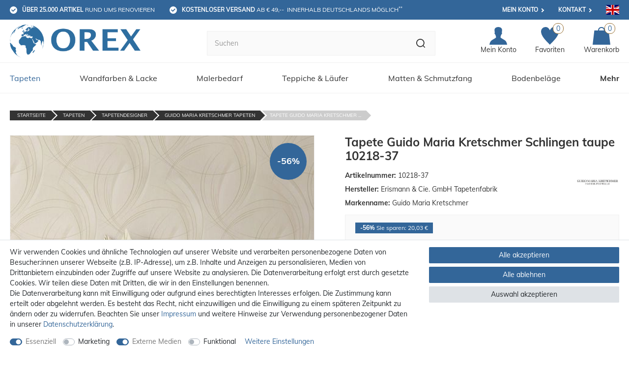

--- FILE ---
content_type: text/html; charset=UTF-8
request_url: https://www.orex.de/tapeten/tapete-guido-maria-kretschmer-schlingen-taupe-10218-37/a-63210151/
body_size: 157007
content:






    

    

    





    


<!DOCTYPE html>

<html lang="de" data-framework="vue" prefix="og: http://ogp.me/ns#" class="icons-loading">

<head>
                    <script src="https://www.googleoptimize.com/optimize.js?id=0"></script>

                    

    <script type="text/javascript">
    (function() {
        var _availableConsents = {"necessary.paypal-cookies":[true,["X-PP-SILOVER","X-PP-L7","tsrc","paypalplus_session_v2"],true],"necessary.consent":[true,[],null],"necessary.consentActiveStatus":[true,["consentActiveStatus","_transaction_ids","cr-freeze"],null],"necessary.externalId":[true,["externalID"],null],"necessary.session":[true,[],null],"necessary.csrf":[true,["XSRF-TOKEN"],null],"necessary.shopbooster_cookie":[true,["plenty_cache"],null],"marketing.googleads":[false,["_gcl_au","IDE","1P_JAR","AID","ANID","CONSENT","DSID","DV","NID","APISID","HSID","SAPISID","SID","SIDCC","SSID","test_cookie"],false],"media.reCaptcha":[true,[],true],"convenience.languageDetection":[null,[],null]};
        var _allowedCookies = ["plenty_cache","consentActiveStatus","_transaction_ids","cr-freeze","externalID","XSRF-TOKEN","X-PP-SILOVER","X-PP-L7","tsrc","paypalplus_session_v2","plenty-shop-cookie","PluginSetPreview","SID_PLENTY_ADMIN_7613","PreviewCookie"] || [];

        window.ConsentManager = (function() {
            var _consents = (function() {
                var _rawCookie = document.cookie.split(";").filter(function (cookie) {
                    return cookie.trim().indexOf("plenty-shop-cookie=") === 0;
                })[0];

                if (!!_rawCookie) {
                    try {
                        _rawCookie = decodeURIComponent(_rawCookie);
                    } catch (e) {
                        document.cookie = "plenty-shop-cookie= ; expires = Thu, 01 Jan 1970 00:00:00 GMT"
                        return null;
                    }

                    try {
                        return JSON.parse(
                            _rawCookie.trim().substr("plenty-shop-cookie=".length)
                        );
                    } catch (e) {
                        return null;
                    }
                }
                return null;
            })();

            Object.keys(_consents || {}).forEach(function(group) {
                if(typeof _consents[group] === 'object' && _consents[group] !== null)
                {
                    Object.keys(_consents[group] || {}).forEach(function(key) {
                        var groupKey = group + "." + key;
                        if(_consents[group][key] && _availableConsents[groupKey] && _availableConsents[groupKey][1].length) {
                            Array.prototype.push.apply(_allowedCookies, _availableConsents[groupKey][1]);
                        }
                    });
                }
            });

            if(!_consents) {
                Object.keys(_availableConsents || {})
                    .forEach(function(groupKey) {
                        if(_availableConsents[groupKey] && ( _availableConsents[groupKey][0] || _availableConsents[groupKey][2] )) {
                            Array.prototype.push.apply(_allowedCookies, _availableConsents[groupKey][1]);
                        }
                    });
            }

            var _setResponse = function(key, response) {
                _consents = _consents || {};
                if(typeof key === "object" && typeof response === "undefined") {
                    _consents = key;
                    document.dispatchEvent(new CustomEvent("consent-change", {
                        detail: {key: null, value: null, data: key}
                    }));
                    _enableScriptsOnConsent();
                } else {
                    var groupKey = key.split(".")[0];
                    var consentKey = key.split(".")[1];
                    _consents[groupKey] = _consents[groupKey] || {};
                    if(consentKey === "*") {
                        Object.keys(_availableConsents).forEach(function(aKey) {
                            if(aKey.split(".")[0] === groupKey) {
                                _consents[groupKey][aKey.split(".")[1]] = response;
                            }
                        });
                    } else {
                        _consents[groupKey][consentKey] = response;
                    }
                    document.dispatchEvent(new CustomEvent("consent-change", {
                        detail: {key: key, value: response, data: _consents}
                    }));
                    _enableScriptsOnConsent();
                }
                if(!_consents.hasOwnProperty('_id')) {
                    _consents['_id'] = "3ebcdf8c234dcbe51cbe34147b1af881c96dae48";
                }

                Object.keys(_availableConsents).forEach(function(key) {
                    if((_availableConsents[key][1] || []).length > 0) {
                        if(_isConsented(key)) {
                            _availableConsents[key][1].forEach(function(cookie) {
                                if(_allowedCookies.indexOf(cookie) < 0) _allowedCookies.push(cookie);
                            });
                        } else {
                            _allowedCookies = _allowedCookies.filter(function(cookie) {
                                return _availableConsents[key][1].indexOf(cookie) < 0;
                            });
                        }
                    }
                });

                document.cookie = "plenty-shop-cookie=" + JSON.stringify(_consents) + "; path=/; expires=" + _expireDate() + "; secure";
            };
            var _hasResponse = function() {
                return _consents !== null;
            };

            var _expireDate = function() {
                var expireSeconds = 0;
                                    expireSeconds = 8640000;
                                const date = new Date();
                date.setSeconds(date.getSeconds() + expireSeconds);
                const offset = date.getTimezoneOffset() / 60;
                date.setHours(date.getHours() - offset)
                return date.toUTCString();
            }
            var _isConsented = function(key) {
                var groupKey = key.split(".")[0];
                var consentKey = key.split(".")[1];

                if (consentKey === "*") {
                    return Object.keys(_availableConsents).some(function (aKey) {
                        var aGroupKey = aKey.split(".")[0];
                        return aGroupKey === groupKey && _isConsented(aKey);
                    });
                } else {
                    if(!_hasResponse()) {
                        return _availableConsents[key][0] || _availableConsents[key][2];
                    }

                    if(_consents.hasOwnProperty(groupKey) && _consents[groupKey].hasOwnProperty(consentKey))
                    {
                        return !!_consents[groupKey][consentKey];
                    }
                    else {
                        if(!!_availableConsents[key])
                        {
                            return _availableConsents[key][0];
                        }

                        console.warn("Cookie has been blocked due to not being registered: " + key);
                        return false;
                    }
                }
            };
            var _getConsents = function() {
                var _result = {};
                Object.keys(_availableConsents).forEach(function(key) {
                    var groupKey = key.split(".")[0];
                    var consentKey = key.split(".")[1];
                    _result[groupKey] = _result[groupKey] || {};
                    if(consentKey !== "*") {
                        _result[groupKey][consentKey] = _isConsented(key);
                    }
                });
                return _result;
            };
            var _isNecessary = function(key) {
                return _availableConsents.hasOwnProperty(key) && _availableConsents[key][0];
            };
            var _enableScriptsOnConsent = function() {
                var elementsToEnable = document.querySelectorAll("script[data-cookie-consent]");
                Array.prototype.slice.call(elementsToEnable).forEach(function(el) {
                    if(el.dataset && el.dataset.cookieConsent && el.type !== "application/javascript") {
                        var newScript = document.createElement("script");
                        if(el.src) {
                            newScript.src = el.src;
                        } else {
                            newScript.textContent = el.textContent;
                        }
                        el.parentNode.replaceChild(newScript, el);
                    }
                });
            };
            window.addEventListener("load", _enableScriptsOnConsent);
            
            return {
                setResponse: _setResponse,
                hasResponse: _hasResponse,
                isConsented: _isConsented,
                getConsents: _getConsents,
                isNecessary: _isNecessary
            };
        })();
    })();
</script>


    


<meta charset="utf-8">
<meta http-equiv="X-UA-Compatible" content="IE=edge">
<meta name="viewport" content="width=device-width, initial-scale=1, maximum-scale=1">
<meta name="format-detection" content="telephone=no"/>

<meta name="theme-color" content="#336699">

<link rel="apple-touch-icon" sizes="180x180" href="https://cdn02.plentymarkets.com/2brofzsczyt8/frontend/favicons/apple-touch-icon.png">
<link rel="icon" type="image/png" sizes="32x32" href="https://cdn02.plentymarkets.com/2brofzsczyt8/frontend/favicons/favicon-32x32.png">
<link rel="icon" type="image/png" sizes="16x16" href="https://cdn02.plentymarkets.com/2brofzsczyt8/frontend/favicons/favicon-16x16.png">
<link rel="manifest" href="https://cdn02.plentymarkets.com/2brofzsczyt8/frontend/favicons/site.webmanifest">
<link rel="mask-icon" href="https://cdn02.plentymarkets.com/2brofzsczyt8/frontend/favicons/safari-pinned-tab.svg" color="#2e6ea0">
<link rel="shortcut icon" href="https://cdn02.plentymarkets.com/2brofzsczyt8/frontend/favicons/favicon.ico">
<meta name="msapplication-TileColor" content="#ffffff">
<meta name="msapplication-config" content="https://cdn02.plentymarkets.com/2brofzsczyt8/frontend/favicons/browserconfig.xml">

<meta name="google-site-verification" content="wyg3eeZFTBOTzbydtDjjKLH4_2g_TiAwxfzcMNZcaB0" />


            <link rel="canonical" href="https://www.orex.de/tapeten/tapete-guido-maria-kretschmer-schlingen-taupe-10218-37/a-63210151/">
    
                        <link rel="alternate" hreflang="x-default" href="https://www.orex.de/tapeten/tapete-guido-maria-kretschmer-schlingen-taupe-10218-37/a-63210151/"/>
                    <link rel="alternate" hreflang="de" href="https://www.orex.de/tapeten/tapete-guido-maria-kretschmer-schlingen-taupe-10218-37/a-63210151/"/>
                    <link rel="alternate" hreflang="en" href="https://www.orex.de/en/wallpaper/wallpaper-guido-kretschmer-loops-taupe-10218-37/a-63210151/"/>
            
                    

<link rel="preload" href="https://cdn02.plentymarkets.com/2brofzsczyt8/plugin/4/ceres/css/ceres-icons.css" as="style" onload="this.onload=null;this.rel='stylesheet';">
<noscript><link rel="stylesheet" href="https://cdn02.plentymarkets.com/2brofzsczyt8/plugin/4/ceres/css/ceres-icons.css"></noscript>

<style>
    @font-face {
        font-family: 'Muli';
        font-style: normal;
        font-weight: 400;
        src: local(''),
           url('https://cdn02.plentymarkets.com/epz0zx1qug71/frontend/fonts/muli-v20-latin-regular.woff2') format('woff2'),
           url('https://cdn02.plentymarkets.com/epz0zx1qug71/frontend/fonts/muli-v20-latin-regular.woff') format('woff');
        font-display: swap;
    }

    @font-face {
        font-family: 'Muli';
        font-style: normal;
        font-weight: 700;
        src: local(''),
           url('https://cdn02.plentymarkets.com/epz0zx1qug71/frontend/fonts/muli-v20-latin-700.woff2') format('woff2'),
           url('https://cdn02.plentymarkets.com/epz0zx1qug71/frontend/fonts/muli-v20-latin-700.woff') format('woff');
        font-display: swap;
    }
</style>


    <link rel="stylesheet" href="https://cdn02.plentymarkets.com/2brofzsczyt8/plugin/4/ceres/css/ceres-base.css?v=ffe39cc2023a8c3c87fa0b0c604f865b08d4c5ce" media="none" onload="if(media!='all')media='all'">



<noscript>
    <link rel="stylesheet" href="https://cdn02.plentymarkets.com/2brofzsczyt8/plugin/4/orexpdt/css/main.min.css?v=ffe39cc2023a8c3c87fa0b0c604f865b08d4c5ce" media="all">
    <link rel="stylesheet" href="https://cdn02.plentymarkets.com/2brofzsczyt8/plugin/4/ceres/css/ceres-base.css?v=ffe39cc2023a8c3c87fa0b0c604f865b08d4c5ce" media="all">
    <link rel="stylesheet" href="https://cdn02.plentymarkets.com/2brofzsczyt8/plugin/4/orexpdt/css/noscript.min.css?v=ffe39cc2023a8c3c87fa0b0c604f865b08d4c5ce" media="all">
</noscript>

<!-- Extend the existing style with a template -->
            





                            
    

<script>

    
    function setCookie(name,value,days) {
        var expires = "";
        if (days) {
            var date = new Date();
            date.setTime(date.getTime() + (days*24*60*60*1000));
            expires = "; expires=" + date.toUTCString();
        }
        document.cookie = name + "=" + (value || "")  + expires + "; path=/";
    }
    function getCookie(name) {
        var nameEQ = name + "=";
        var ca = document.cookie.split(';');
        for (var i = 0; i < ca.length; i++) {
            var c = ca[i];
            while (c.charAt(0) == ' ') c = c.substring(1, c.length);
            if (c.indexOf(nameEQ) == 0) return c.substring(nameEQ.length, c.length);
        }
        return null;
    }

    if (getCookie("externalID") == null) {
        setCookie("externalID",  '6968af04bedf8' + Math.random(), 100);
    }

    let consentActiveStatus = [{"googleanalytics":"false","googleads":"false","facebookpixel":"false","bingads":"false","pinterest":"false","adcell":"false","econda":"false","channelpilot":"false","sendinblue":"false","hotjar":"false","moebelde":"false","intelligentreach":"false","clarity":"false","awin":"false","belboon":"false"}];
    setCookie("consentActiveStatus",JSON.stringify(consentActiveStatus),100);

    function normalizeString(a) {
        return a.replace(/[^\w\s]/gi, '');
    }

    function convertAttributesToText(attributes){
        var variantText = '';

        if(attributes.length){
            for(let i = 0; i < attributes.length ; i++){
                variantText+= attributes[i]["value"]["names"]["name"];
                if(i !== (attributes.length-1)){
                    variantText+= ", ";
                }
            }
        }
        return variantText;
    }

    function sendProductListClick(position, products) {
        var payload = {

            'ecommerce': {
                'currencyCode': '',
                'click': {
                    'actionField': {'list': ''},
                    'products': new Array(products[position])
                }
            },
            'ga4Event': 'select_item',
            'nonInteractionHit': false,
            'event': 'ecommerceEvent',
            'eventCategory': 'E-Commerce',
            'eventAction': 'Produktklick',
            'eventLabel': '',
            'eventValue': undefined
        };
        dataLayer.push(payload);    }

    function capiCall(payload){
            }

    window.dataLayer = window.dataLayer || [];
    function gtag() { window.dataLayer.push(arguments); }
    let plentyShopCookie = getCookie("plenty-shop-cookie");

                    let ad_storage =  'denied';
        let ad_user_data = 'denied';
        let ad_personalization = 'denied';
                let analytics_storage = null;

        plentyShopCookie = (typeof plentyShopCookie === "undefined") ? '' : JSON.parse(decodeURIComponent(plentyShopCookie));
        
        if(plentyShopCookie){
            ad_storage=  plentyShopCookie.marketing.googleads ? 'granted' : 'denied';
            ad_user_data=  plentyShopCookie.marketing.googleads ? 'granted' : 'denied';
            ad_personalization=  plentyShopCookie.marketing.googleads ? 'granted' : 'denied';
                                }

        let consentObject = {
            ad_storage: ad_storage,
            ad_user_data: ad_user_data,
            ad_personalization: ad_personalization
        };

        if(analytics_storage !== null){
            consentObject.analytics_storage = analytics_storage;
        }

        gtag('consent', 'default', consentObject);

    

    document.addEventListener("consent-change", function (e){

        
        var consentIntervall = setInterval(function(){

            
                let consentObject = {
                    ad_storage: e.detail.data.marketing.googleads ? 'granted' : 'denied',
                    ad_user_data: e.detail.data.marketing.googleads ? 'granted' : 'denied',
                    ad_personalization: e.detail.data.marketing.googleads ? 'granted' : 'denied',
                };

                
                gtag('consent', 'update', consentObject );

            
            var payload = {
                'event': 'consentChanged'
            };
            dataLayer.push(payload);
            clearInterval(consentIntervall);
        }, 200);

    });
</script>


            


            <link rel="stylesheet" href="https://cdn02.plentymarkets.com/2brofzsczyt8/plugin/4/orexpdt/css/critical_product.min.css?v=ffe39cc2023a8c3c87fa0b0c604f865b08d4c5ce">
        <style>
            .MagicZoom,.mz-button,.mz-expand .mz-expand-stage,.mz-expand .mz-expand-stage .mz-image-stage,.mz-expand .mz-expand-stage .mz-image-stage .mz-caption,.mz-expand-controls,.mz-expand-thumbnails,.mz-figure,.mz-hint,.mz-lens,.mz-loading,.mz-thumb img,.mz-zoom-window{-webkit-box-sizing:border-box;box-sizing:border-box}.MagicZoom,.mz-figure{display:inline-block;outline:0!important;font-size:0!important;line-height:100%!important;direction:ltr!important;position:relative;z-index:1;margin:0 auto;vertical-align:middle;-webkit-user-select:none;-moz-user-select:none;-ms-user-select:none;user-select:none;-webkit-touch-callout:none;-webkit-tap-highlight-color:transparent;-webkit-backface-visibility:hidden;backface-visibility:hidden}.MagicZoom{-webkit-transform:translate3d(0,0,0);-ms-touch-action:pan-y;touch-action:pan-y}figure.mz-figure{overflow:hidden;margin:0!important;-webkit-transform-style:preserve-3d;transform-style:preserve-3d}.MagicZoom img,.mz-figure img{border:0!important;margin:0!important;outline:0!important;padding:0!important}.MagicZoom>img,.mz-figure>img{width:100%;height:auto}.ie8-magic .MagicZoom>img,.ie8-magic .mz-figure>img{width:100%;max-width:none!important}.mz-expand .mz-figure.mz-no-zoom,.mz-figure.mz-no-zoom.mz-no-expand{cursor:default!important}.mz-expand,.mz-figure.mz-active{-ms-touch-action:none;touch-action:none}.mz-lens,.mz-zoom-window{position:absolute!important;overflow:hidden!important;pointer-events:none!important}.mz-lens img,.mz-zoom-window img{position:absolute!important;max-width:none!important;max-height:none!important}.mz-lens img{-webkit-transition:none!important;transition:none!important}.mz-zoom-window{z-index:2000000000;-webkit-transform:translate3d(0,0,0);transform:translate3d(0,0,0)}.mz-zoom-window.mz-magnifier{-webkit-mask-image:-webkit-radial-gradient(circle,#fff,#000);-webkit-mask-clip:content;cursor:none}.mz-figure.mz-active .mz-zoom-window.mz-magnifier{pointer-events:auto!important;cursor:inherit!important}.mz-zoom-window.mz-magnifier.mz-expanded{z-index:2147483647}.mz-zoom-window img{width:auto;height:auto;left:-1000%;right:-1000%;top:-1000%;bottom:-1000%;margin:auto!important;-webkit-transition:none!important;transition:none!important;-webkit-transform-origin:50% 50%!important;-ms-transform-origin:50% 50%!important;transform-origin:50% 50%!important}.mz-zoom-window.mz-preview img{top:0!important;bottom:0!important;left:0!important;right:0!important;margin:0!important;width:100%!important;height:auto!important;-webkit-transform:none!important;transform:none!important}.lt-ie9-magic .mz-zoom-window img{margin:0!important}.mz-expand-controls{z-index:2147483647}.mz-fade{-webkit-transition:opacity .25s;transition:opacity .25s}.mz-hidden{opacity:0}.mz-visible{opacity:1}.mobile-magic .mz-expand .mz-expand-bg{-webkit-transform-style:flat!important;transform-style:flat!important}.mobile-magic .mz-expand-controls.mz-fade{transition:none!important}.mobile-magic .mz-expand>.mz-zoom-window{top:0!important;left:0!important}@media not screen and (max-device-width:767px){.mz-expanded-view-open,.mz-expanded-view-open body{overflow:hidden!important}.mz-expanded-view-open body{height:auto!important}}@media screen and (max-device-width:767px){:root.mz-expanded-view-open:not(.ios-magic):not([data-magic-ua=safari]),:root.mz-expanded-view-open:not(.ios-magic):not([data-magic-ua=safari]) body{overflow:hidden!important}:root.mz-expanded-view-open:not(.ios-magic):not([data-magic-ua=safari]) body{height:auto!important}}.mz-figure.mz-active{background:#fff}.mz-figure.mz-active,.mz-figure.mz-click-zoom,.mz-figure.mz-no-zoom{cursor:pointer;cursor:-webkit-zoom-in;cursor:-moz-zoom-in;cursor:zoom-in}.mz-figure.mz-active.mz-no-expand{cursor:crosshair}.mz-figure.mz-active.mz-click-zoom.mz-no-expand{cursor:crosshair;cursor:-webkit-zoom-out;cursor:-moz-zoom-out;cursor:zoom-out}.mz-figure.mz-active.mz-magnifier-zoom.mz-hover-zoom.mz-no-expand{cursor:none}.mz-figure.mz-magnifier-zoom.mz-active{overflow:visible!important}.mz-figure.mz-active>img{filter:url("data:image/svg+xml;utf8,<svg xmlns=\'http://www.w3.org/2000/svg\'><filter id=\'grayscale\'><feColorMatrix type=\'saturate\' values=\'0\'/><feComponentTransfer><feFuncA type=\'linear\' slope=\'0.6\'/></feComponentTransfer></filter></svg>#grayscale");-webkit-filter:grayscale(80%) opacity(60%);filter:grayscale(80%) opacity(60%)}.no-cssfilters-magic .mz-figure.mz-active>img{opacity:.6}.lt-ie10-magic .mz-figure.mz-active>img{opacity:1}.mz-expand .mz-figure.mz-active.mz-inner-zoom,:not(.mz-expand) .mz-figure.mz-active.mz-inner-zoom>img{opacity:0}.ie9-magic .mz-expand .mz-figure.mz-active.mz-inner-zoom{background:0 0}.mz-lens{border:1px solid #aaa;border-color:rgba(170,170,170,.7);box-shadow:0 0 5px rgba(0,0,0,.3);cursor:none;z-index:10;opacity:0}.mz-figure.mz-active .mz-lens{opacity:1;-webkit-transition:opacity .3s cubic-bezier(.25,.5,.5,.9) .1s;transition:opacity .3s cubic-bezier(.25,.5,.5,.9) .1s}.mz-figure.mz-active.mz-magnifier-zoom .mz-lens{border-radius:50%;opacity:0;cursor:none}.mz-zoom-window{background:#fff;box-shadow:0 0 3px rgba(0,0,0,.2)}.mz-zoom-window.mz-magnifier{border-radius:100%;border:0;background:rgba(255,255,255,.3)}.mz-zoom-window.mz-magnifier:before{content:"";display:block;position:absolute;top:0;bottom:0;left:0;right:0;border-radius:100%;border:1px solid rgba(170,170,170,.7);box-shadow:inset 0 0 20px 1px rgba(0,0,0,.3);background:0 0;z-index:1}.mz-zoom-window.mz-magnifier.mz-square,.mz-zoom-window.mz-magnifier.mz-square:before{border-radius:0!important}.lt-ie9-magic .mz-zoom-window{border:1px solid #e5e5e5}.mz-zoom-window.mz-inner{border:none;box-shadow:none}.mz-zoom-window.mz-inner:not(.mz-expanded){z-index:80}.mz-zoom-window .mz-caption{background:#777;color:#fff;font-size:10pt;opacity:.8;position:absolute;top:0;z-index:150;padding:3px;width:100%;line-height:normal!important;text-align:center!important}.mz-zoom-window.caption-bottom .mz-caption{top:auto;bottom:0}.mz-zoom-window.mz-expanded>.mz-caption{display:none}.mz-zoom-window.mz-activating,.mz-zoom-window.mz-deactivating{-webkit-transition:opacity .3s cubic-bezier(.25,.5,.5,.9),-webkit-transform .3s cubic-bezier(.25,.5,.5,.9);transition:opacity .3s cubic-bezier(.25,.5,.5,.9),transform .3s cubic-bezier(.25,.5,.5,.9)}.mz-zoom-window.mz-deactivating{-webkit-transition-duration:.25s,.25s,.25s;transition-duration:.25s,.25s,.25s}.mz-zoom-window.mz-p-bottom,.mz-zoom-window.mz-p-left,.mz-zoom-window.mz-p-right,.mz-zoom-window.mz-p-top{opacity:0;z-index:-100}.mz-zoom-window.mz-p-right{-webkit-transform:translate3d(-20%,0,0);transform:translate3d(-20%,0,0)}.mz-zoom-window.mz-p-left{-webkit-transform:translate3d(20%,0,0);transform:translate3d(20%,0,0)}.mz-zoom-window.mz-p-top{-webkit-transform:translate3d(0,20%,0);transform:translate3d(0,20%,0)}.mz-zoom-window.mz-p-bottom{-webkit-transform:translate3d(0,-20%,0);transform:translate3d(0,-20%,0)}.mz-zoom-window>img{-webkit-transform:translate3d(0,0,0) scale(1);transform:translate3d(0,0,0) scale(1);-webkit-backface-visibility:hidden;backface-visibility:hidden}.mz-zoom-window.mz-p-inner.mz-activating>img,.mz-zoom-window.mz-p-inner.mz-deactivating>img{-webkit-transition:-webkit-transform .22s cubic-bezier(.25,.5,.5,.9)!important;transition:transform .22s cubic-bezier(.25,.5,.5,.9)!important}.mz-zoom-window.mz-p-magnifier{-webkit-transform:scale(.1);transform:scale(.1)}.mz-zoom-window.mz-custom.mz-activating,.mz-zoom-window.mz-custom.mz-deactivating,.mz-zoom-window.mz-preview.mz-activating,.mz-zoom-window.mz-preview.mz-deactivating{-webkit-transition:opacity .3s cubic-bezier(.25,.5,.5,.9);transition:opacity .3s cubic-bezier(.25,.5,.5,.9)}.mz-zoom-window.mz-custom.mz-deactivating,.mz-zoom-window.mz-preview.mz-deactivating{-webkit-transition-duration:.2s;transition-duration:.2s}.mz-zoom-window.mz-p-custom,.mz-zoom-window.mz-p-preview{opacity:0}.mz-hint,.mz-loading{color:#eee;background:rgba(49,51,61,.7);font:normal 12px/1.2em 'Lucida Grande','Lucida Sans Unicode',Verdana,'Helvetica Neue',Arial,Helvetica,sans-serif;text-decoration:none;text-align:center;direction:ltr;display:inline-block;margin:0;position:absolute;z-index:1000;pointer-events:none;-webkit-font-smoothing:antialiased;-moz-osx-font-smoothing:grayscale;-webkit-transition:opacity .25s ease;transition:opacity .25s ease}.mz-hint{bottom:8px;left:0;right:0;padding:0 10%;background-color:transparent;-webkit-transition:opacity .4s ease,z-index .4s ease;transition:opacity .4s ease,z-index .4s ease}.mz-hint-message{display:inline-block;background:rgba(49,51,61,.7);border-radius:2em;padding:.7em 1.1em}.mz-hint-message:before{content:'\02295';font-family:serif;font-size:1.5em;speak:none;text-align:center;vertical-align:-2px;margin-right:6px}.mobile-magic .mz-hint-message:before{display:none}.mz-hint-hidden{opacity:0;z-index:-1;-webkit-transition-delay:.6s;transition-delay:.6s}.mz-expand .mz-hint{font-size:18px;line-height:1.1em;top:50%;bottom:auto;margin:0;-webkit-transform:translate(0,-50%);-ms-transform:translate(0,-50%);transform:translate(0,-50%)}.mz-expand .mz-hint-message{padding:1.1em}.mz-expand .mz-hint-message:before{display:none}.mz-expand .mz-hint-hidden{opacity:0;-webkit-transition-delay:1.5s;transition-delay:1.5s}.mz-loading{font-size:0;border-radius:100%;opacity:0;padding:0;width:36px;height:36px;top:50%;left:50%;-webkit-transform:translate(-50%,-50%);-ms-transform:translate(-50%,-50%);transform:translate(-50%,-50%)}.mz-loading:after{content:'';position:absolute;top:0;bottom:0;left:0;right:0;width:24px;height:24px;margin:auto;text-indent:-9999em;border-radius:50%;border:2px solid #fff;border-top-color:transparent;box-sizing:border-box}.mz-loading.shown{opacity:1;z-index:1;-webkit-transition:opacity 0s;transition:opacity 0s}.mz-loading.shown:after{-webkit-animation:spin-loading .9s infinite linear;animation:spin-loading .9s infinite linear}@-webkit-keyframes spin-loading{0%{-webkit-transform:rotate(0);transform:rotate(0)}100%{-webkit-transform:rotate(360deg);transform:rotate(360deg)}}@keyframes spin-loading{0%{-webkit-transform:rotate(0);transform:rotate(0)}100%{-webkit-transform:rotate(360deg);transform:rotate(360deg)}}.lt-ie10-magic .mz-loading{border-radius:2em;font-size:12px;padding:.7em 1.1em;width:auto;height:auto}.lt-ie10-magic .mz-loading:after{content:'Loading...';text-indent:0;border:none;position:relative}.lt-ie9-magic .mz-loading{right:0;left:0;width:126px;margin:auto}.lt-ie9-magic .mz-hint-message,.lt-ie9-magic .mz-loading.shown{background:0 0!important}.mz-expand,.mz-expand .mz-expand-bg,.mz-expand .mz-expand-bg>img,.mz-expand .mz-expand-bg>svg,.mz-expand .mz-expand-stage{position:absolute;top:0;right:0;bottom:0;left:0}.mz-expand .mz-expand-bg,.mz-expand .mz-expand-bg>img,.mz-expand .mz-expand-bg>svg{width:auto!important;height:auto!important}.mz-expand .mz-expand-bg,.mz-expand .mz-expand-bg>svg{min-width:100%!important;min-height:100%!important}.mz-expand{background-color:#000;text-align:center;vertical-align:middle;display:block;overflow:hidden;z-index:2100000000;position:fixed;width:auto;height:auto;-webkit-perspective:600px;perspective:600px;-webkit-transform-style:preserve-3d;transform-style:preserve-3d;-webkit-backface-visibility:hidden;backface-visibility:hidden;-ms-overflow-style:none}.mz-expand .mz-expand-bg{display:inline-block;max-width:none!important;max-height:none!important;margin:auto;vertical-align:middle;z-index:-100;background-repeat:no-repeat;background-size:cover;-webkit-perspective:600px;perspective:600px;-webkit-transform:translate3d(0,0,0) scale(7) rotate(.01deg);transform:translate3d(0,0 ,0) scale(7) rotate(.01deg)}.mz-expand .mz-expand-bg>img{margin:auto;-webkit-transform:translate3d(0,0,0);transform:translate3d(0,0,0);-webkit-backface-visibility:hidden;backface-visibility:hidden}.mz-expand .mz-expand-bg>img{filter:url("data:image/svg+xml;utf8,<svg xmlns=\'http://www.w3.org/2000/svg\'><filter id=\'blur\'><feGaussianBlur stdDeviation=\'80\' in=\'SourceGraphic\'></feGaussianBlur></filter></svg>#blur");-webkit-filter:blur(20px) brightness(60%);filter:blur(20px) brightness(60%)}.mz-expand .mz-expand-bg>svg{margin:auto;opacity:.6}.lt-ie10-magic .mz-expand .mz-expand-bg,[data-magic-ua=edge] .mz-expand .mz-expand-bg{display:none!important}.lt-ie9-magic .mz-expand{background:#1f1f1f}[data-magic-ua=edge] .mz-expand{background-color:rgba(31,31,31,.96)}.mz-expand.dark-bg .mz-expand-bg,.mz-expand.plain-bg .mz-expand-bg,.mz-expand.white-bg .mz-expand-bg{display:none!important}.mz-expand.dark-bg{background-color:#1f1f1f;background-color:rgba(31,31,31,.96)}.mz-expand.white-bg{background-color:#fff}.mz-expand .mz-expand-stage{display:flex;flex-direction:column;padding:0;z-index:2100000000}.mz-expand .mz-expand-stage .mz-image-stage{display:flex;flex-direction:column;flex:1 1;position:relative;margin:0;padding:20px 0;overflow:hidden;text-align:center;vertical-align:middle;-webkit-backface-visibility:hidden;backface-visibility:hidden}.mz-expand .mz-expand-stage.mz-zoom-in .mz-image-stage{padding:0!important;left:0;right:0}.mz-expand .mz-image-stage>figure{position:relative;display:flex;flex-direction:column;justify-content:center;align-items:center;flex:1 1;width:100%;height:100%;max-width:100%;max-height:100%;margin:0;padding:0;font-size:0;overflow:hidden}.mz-expand .mz-figure{max-width:100%!important;overflow:visible}.mz-expand .mz-figure>img{max-width:100%;width:auto;height:auto}.mz-expand .mz-zoom-in .mz-image-stage>figure,.mz-expand .mz-zoom-in .mz-image-stage>figure .mz-figure.mz-activating,.mz-expand .mz-zoom-in .mz-image-stage>figure .mz-figure.mz-active{flex:1 0;width:100%;height:100%}.mz-expand .mz-zoom-in .mz-image-stage>figure .mz-figure.mz-active>img{pointer-events:none}.mz-expand .mz-figure{cursor:pointer;cursor:-webkit-zoom-in;cursor:-moz-zoom-in;cursor:zoom-in}.mz-expand .mz-figure.mz-active{cursor:crosshair;cursor:-webkit-zoom-out;cursor:-moz-zoom-out;cursor:zoom-out}.mz-expand .mz-expand-stage.mz-zoom-in.mz-always-zoom .mz-image-stage>figure>figure>img{z-index:1;position:absolute!important;top:-5000px!important;bottom:-5000px!important;left:-5000px!important;right:-5000px!important;margin:auto!important}.lt-ie10-magic .mz-expand .mz-figure.mz-magnifier-zoom{overflow:hidden}.mz-expand .mz-caption{flex:0 0;color:#fff;text-shadow:0 0 46px #000;padding:10px 30px;font:normal 10pt/1.25 'Lucida Grande','Lucida Sans Unicode',Verdana,'Helvetica Neue',Arial,Helvetica,sans-serif;text-align:center;width:100%;opacity:0}.mz-expand .mz-caption.mz-show{-webkit-transition:opacity .15s ease-out;transition:opacity .15s ease-out;opacity:1}.mz-expand .mz-zoom-in .mz-image-stage .mz-caption{display:none}.mz-expand .mz-caption a{color:inherit;cursor:pointer}.mz-expand.white-bg .mz-caption{color:#555;text-shadow:none}.lt-ie9-magic .mz-expand .mz-caption{top:100%}.mz-expand .mz-zoom-window{box-shadow:none;background:0 0}.lt-ie9-magic .mz-expand .mz-zoom-window{border:0}@media screen and (max-device-width:767px){.mobile-magic .mz-expand .mz-image-stage .mz-caption{display:none!important}}.mz-expand-controls,.mz-nav-controls,button.mz-button{margin:0!important;padding:0!important;outline:0!important}.mz-nav-controls{z-index:2100000000}button.mz-button{color:rgba(180,180,180,.6)!important;font-size:0;cursor:pointer;z-index:2100000000!important;background-color:transparent!important;border:0 solid transparent!important;border-radius:100%!important;box-shadow:none!important;position:absolute!important;text-transform:none!important;text-align:center;speak:none;width:60px!important;height:60px!important;min-width:0!important;min-height:0!important;max-width:none!important;max-height:none!important;-webkit-transition:color .25s,background-color .25s!important;transition:color .25s,background-color .25s!important}button.mz-button:before{display:block;position:static;height:100%;transform:scale(.9);-webkit-transition:-webkit-transform .25s!important;transition:transform .25s!important}:root:not(.mobile-magic) button.mz-button:hover,button.mz-button:active{color:#b4b4b4!important}button.mz-button:active:before{-webkit-transform:scale(.7)!important;transform:scale(.7)!important}.mobile-magic .mz-expand button.mz-button:active{background-color:rgba(49,51,61,.7)!important}button.mz-button.mz-button-next,button.mz-button.mz-button-prev{margin:auto 10px!important;top:0!important;bottom:0!important;overflow:hidden!important}button.mz-button.mz-button-prev{left:0!important;transform:rotateZ(180deg)!important}button.mz-button.mz-button-next{right:0!important}button.mz-button.mz-button-close{margin:10px!important;top:0!important;right:0!important;z-index:95!important}button.mz-button.mz-button-close:before{content:url([data-uri])}button.mz-button.mz-button-next:before,button.mz-button.mz-button-prev:before{content:url([data-uri])}@supports(((-webkit-mask-image:url()) or (mask-image:url())) and ((-webkit-mask-repeat:no-repeat) or (mask-repeat:no-repeat)) and ((-webkit-mask-position:center) or (mask-position:center)) and ((-webkit-mask-size:cover) or (mask-size:cover))){button.mz-button:before{content:""!important;background-color:currentColor;background-image:none;-webkit-mask-repeat:no-repeat;mask-repeat:no-repeat;-webkit-mask-position:center;mask-position:center;-webkit-mask-size:cover;mask-size:cover}button.mz-button.mz-button-close:before{-webkit-mask-image:url([data-uri]);mask-image:url([data-uri])}button.mz-button.mz-button-next:before,button.mz-button.mz-button-prev:before{-webkit-mask-image:url([data-uri]);mask-image:url([data-uri])}}@media screen and (max-device-width:767px){button.mz-button-next,button.mz-button-prev{display:none!important}.mobile-magic .mz-expand button.mz-button.mz-button-close{width:50px!important;height:50px!important;color:#b4b4b4!important}.mobile-magic .mz-expand button.mz-button:before{transform:scale(.8)}}.lt-ie9-magic button.mz-button{border:0}.mz-figure .mz-nav-controls button.mz-button{display:none;width:32px!important;height:56px!important;margin:auto 0!important;padding:0!important;border:0!important}.mz-figure.mz-show-arrows .mz-nav-controls button.mz-button{display:block}.mz-thumb,.mz-thumb:focus,a[data-zoom-id]{display:inline-block;line-height:0;outline:0}.mz-thumb img,a[data-zoom-id] img{padding-bottom:4px;border:0;border-bottom:2px solid transparent;box-sizing:border-box}.mz-thumb:not(.mz-thumb-selected):hover img{border-bottom-color:rgba(180,180,180,.3)}.mz-thumb.mz-thumb-selected img{border-bottom-color:#b4b4b4}.mz-expand-thumbnails{flex:0 0 80px;position:relative;width:100%;height:100%;margin:0 auto;padding:10px 0;z-index:50;overflow:hidden}.ios-magic[data-magic-engine=webkit][data-magic-engine-ver="603.1"] .mz-expand-thumbnails,:root[data-magic-ua=firefox] .mz-expand-thumbnails{height:80px}.mz-expand-thumbnails .magic-thumb>img{cursor:pointer;padding-bottom:4px;border:0;border-bottom:2px solid transparent}.mz-expand-thumbnails .magic-thumb:not(.magic-thumb-selected):hover img{border-bottom-color:rgba(180,180,180,.3)}.mz-expand-thumbnails .magic-thumb.magic-thumb-selected img{border-bottom-color:#b4b4b4}.mz-expand-thumbnails .magic-thumbs .magic-thumbs-button{box-shadow:none}@media not screen and (max-device-width:767px) and (orientation:portrait){.mz-expand.expand-thumbnails-left .mz-expand-stage{flex-direction:row-reverse}.mz-expand.expand-thumbnails-left .mz-expand-thumbnails{padding:0 10px;height:100%;overflow:hidden}.ios-magic[data-magic-engine=webkit][data-magic-engine-ver="603.1"] .mz-expand.expand-thumbnails-left .mz-expand-thumbnails,:root[data-magic-ua=firefox] .mz-expand.expand-thumbnails-left .mz-expand-thumbnails{width:80px;height:100%}@media not screen and (max-device-width:767px){.mz-expand-thumbnails .magic-thumbs.magic-thumbs-vertical{height:calc(100% - 40px);margin-top:20px;margin-bottom:20px}}@media screen and (max-device-width:767px){.mz-expand-thumbnails .magic-thumbs.magic-thumbs-vertical.no-buttons{height:calc(100% - 40px);margin-top:20px;margin-bottom:20px}}}.mz-expand.no-expand-thumbnails .mz-expand-thumbnails{display:none}.thumbnails-style-shaded.mz-thumb img{border:0!important;padding-bottom:0;box-shadow:0 0 1px 0 rgba(0,0,0,.3)}.thumbnails-style-shaded.mz-thumb:hover:not(.mz-thumb-selected) img{-webkit-filter:brightness(.7);filter:brightness(.7)}.thumbnails-style-shaded.mz-thumb-selected img{-webkit-filter:brightness(.7) opacity(.7);filter:brightness(.7) opacity(.7)}.thumbnails-style-shaded .mz-expand-thumbnails .magic-thumb>img{border:0;padding-bottom:0;box-shadow:0 0 5px 1px rgba(0,0,0,.3)}.thumbnails-style-shaded .mz-expand-thumbnails .magic-thumb:not(.magic-thumb-selected)>img:hover{-webkit-filter:brightness(.75);filter:brightness(.75)}.thumbnails-style-shaded .mz-expand-thumbnails .magic-thumb-selected img{-webkit-filter:brightness(.7) opacity(.7);filter:brightness(.7) opacity(.7)}.no-cssfilters-magic .thumbnails-style-shaded .magic-thumb.magic-thumb-selected,.no-cssfilters-magic .thumbnails-style-shaded .magic-thumb:hover,.no-cssfilters-magic .thumbnails-style-shaded.mz-thumb.mz-thumb-selected,.no-cssfilters-magic .thumbnails-style-shaded.mz-thumb:hover{background:#000}.no-cssfilters-magic .thumbnails-style-shaded.mz-thumb:hover:not(.mz-thumb-selected) img{opacity:.75}.no-cssfilters-magic .thumbnails-style-shaded.mz-thumb-selected img{opacity:.7}.no-cssfilters-magic .thumbnails-style-shaded .mz-expand-thumbnails .magic-thumb{position:relative}.no-cssfilters-magic .thumbnails-style-shaded .mz-expand-thumbnails .magic-thumb:after{position:absolute;top:0;right:0;bottom:0;left:0;width:auto;z-index:100;pointer-events:none;background-color:rgba(0,0,0,0)}.no-cssfilters-magic .thumbnails-style-shaded .mz-expand-thumbnails .magic-thumb:hover:not(.magic-thumb-selected):after{background-color:rgba(0,0,0,.2)}.no-cssfilters-magic .thumbnails-style-shaded .mz-expand-thumbnails .magic-thumb.magic-thumb-selected:after{background-color:rgba(0,0,0,.3)}.no-cssfilters-magic .thumbnails-style-shaded .mz-expand-thumbnails .magic-thumb img{position:relative;z-index:1}.ie9-magic .thumbnails-style-shaded.mz-thumb img{box-shadow:0 0 4px 0 rgba(0,0,0,.3)}.magic-thumbs,.magic-thumbs .magic-thumbs-button,.magic-thumbs .magic-thumbs-wrapper,.magic-thumbs li,.magic-thumbs li img,.magic-thumbs li:after,.magic-thumbs li:before,.magic-thumbs ul{margin:0;padding:0;outline:0;-webkit-box-sizing:border-box;box-sizing:border-box}.magic-thumbs{direction:ltr;overflow:visible;z-index:100;position:relative;left:0;top:0;padding:0 40px;-webkit-user-select:none;-moz-user-select:none;-ms-user-select:none;user-select:none;-webkit-touch-callout:none;-webkit-tap-highlight-color:transparent;-ms-touch-action:none;touch-action:none}.magic-thumbs{width:100%;height:100%;white-space:nowrap}.magic-thumbs.no-buttons{padding:0!important}.magic-thumbs-wrapper{display:block;width:100%;height:100%;position:relative;overflow:hidden;text-align:center}.magic-thumbs ul{list-style:none;font-size:0;display:inline-block;vertical-align:middle;height:100%;position:relative;white-space:nowrap}.magic-thumbs.no-buttons ul{left:0!important;padding:0!important;-webkit-transition:none!important;transition:none!important;-webkit-transform:none!important;-ms-transform:none!important;transform:none!important}.magic-thumbs ul li{margin:0 4px;height:100%;width:auto;vertical-align:top;line-height:0;display:inline-block}.magic-thumbs ul li:after{content:'';display:inline-block;vertical-align:middle;height:100%;width:0}.magic-thumbs ul li>img{width:auto;height:auto;max-width:none!important;max-height:100%!important;vertical-align:middle}.ie8-magic .magic-thumbs ul li>img{max-width:none!important;max-height:none!important}.magic-thumbs.magic-thumbs-vertical{height:100%}.magic-thumbs-vertical{padding:40px 0}.magic-thumbs-vertical ul{height:auto;width:100%;white-space:normal}.magic-thumbs-vertical ul li{width:100%;height:auto}.magic-thumbs-vertical ul li{margin:4px 0}.magic-thumbs-vertical ul li>img{max-width:100%!important;max-height:none!important}.ie8-magic .magic-thumbs-vertical ul li>img{width:100%}.magic-thumbs button.magic-thumbs-button{color:rgba(180,180,180,.6)!important;font-size:0;cursor:pointer;z-index:90!important;background-repeat:no-repeat;background-color:transparent!important;background-image:none;border:0;border-radius:100%;box-shadow:none!important;overflow:hidden;position:absolute;text-transform:none!important;speak:none;text-align:center;width:33px;height:33px;top:0;bottom:0;margin:auto 3px;min-width:0!important;min-height:0!important;max-width:none!important;max-height:none!important;-webkit-transition:color .25s,background-color .25s!important;transition:color .25s,background-color .25s!important}.magic-thumbs button.magic-thumbs-button:before{display:block;position:static;height:100%;transform:scale(1);-webkit-transition:-webkit-transform .25s!important;transition:transform .25s!important}.magic-thumbs button.magic-thumbs-button:not(.magic-thumbs-button-disabled):active,.mobile-magic .magic-thumbs button.magic-thumbs-button:not(.magic-thumbs-button-disabled),:root:not(.mobile-magic) .magic-thumbs button.magic-thumbs-button:not(.magic-thumbs-button-disabled):hover{color:#b4b4b4!important}.magic-thumbs button.magic-thumbs-button:not(.magic-thumbs-button-disabled):active:before{-webkit-transform:scale(.7)!important;transform:scale(.7)!important}.mobile-magic .mz-expand .magic-thumbs button.magic-thumbs-button:not(.magic-thumbs-button-disabled):active{background-color:rgba(49,51,61,.7)!important}.magic-thumbs .magic-thumbs-button-prev{left:0;transform:rotateZ(180deg)!important}.magic-thumbs .magic-thumbs-button-next{right:0}.magic-thumbs-vertical button.magic-thumbs-button{top:auto;right:0;bottom:auto;left:0;margin:3px auto}.magic-thumbs-vertical button.magic-thumbs-button-prev{top:0;transform:rotateZ(-90deg)!important}.magic-thumbs-vertical button.magic-thumbs-button-next{bottom:0;transform:rotateZ(90deg)!important}.magic-thumbs .magic-thumbs-button-next:before,.magic-thumbs .magic-thumbs-button-prev:before{content:url([data-uri])}@supports(((-webkit-mask-image:url()) or (mask-image:url())) and ((-webkit-mask-repeat:no-repeat) or (mask-repeat:no-repeat)) and ((-webkit-mask-position:center) or (mask-position:center)) and ((-webkit-mask-size:cover) or (mask-size:cover))){.magic-thumbs button.magic-thumbs-button:before{content:""!important;background-color:currentColor;background-image:none;-webkit-mask-repeat:no-repeat;mask-repeat:no-repeat;-webkit-mask-position:center;mask-position:center;-webkit-mask-size:cover;mask-size:cover}.magic-thumbs .magic-thumbs-button-next:before,.magic-thumbs .magic-thumbs-button-prev:before{-webkit-mask-image:url([data-uri]);mask-image:url([data-uri])}}.magic-thumbs.no-buttons .magic-thumbs-button{display:none!important}.magic-thumbs-button-disabled{opacity:.2}

        </style>
    
<style>
    [class^="icon-"] {
        display: inline-block;
        background-image: url("https://cdn02.plentymarkets.com/2brofzsczyt8/plugin/4/orexpdt/documents/sprite.png");
    }

    @media (-webkit-min-device-pixel-ratio: 1.5), (min-resolution: 192dpi) {
        [class^="icon-"] {
            background-image: url("https://cdn02.plentymarkets.com/2brofzsczyt8/plugin/4/orexpdt/documents/sprite-2x.png")
        }
    }
        .icons-loading .fa { visibility: hidden !important; }
</style>

<style>.paypalSmartButtons {padding:0 !important; margin-top:20px !important;}.paypal-buttons {margin-left:0 !important;}body .slick-dots li {width:5px}.category-1532 .widget-two-col {margin-bottom: 0;}</style>


<style>.rs .cross-box.itemlist .slick-dots li {margin-bottom:0}.b2b-info a {background-color: #FFD814; color: #101010}.b2b-info a:hover {color: #fff}</style>




<script type="application/javascript">!function(t){"use strict";t.loadCSS||(t.loadCSS=function(){});var e=loadCSS.relpreload={};if(e.support=function(){var e;try{e=t.document.createElement("link").relList.supports("preload")}catch(t){e=!1}return function(){return e}}(),e.bindMediaToggle=function(t){var e=t.media||"all";function n(){t.addEventListener?t.removeEventListener("load",n):t.attachEvent&&t.detachEvent("onload",n),t.setAttribute("onload",null),t.media=e}t.addEventListener?t.addEventListener("load",n):t.attachEvent&&t.attachEvent("onload",n),setTimeout(function(){t.rel="stylesheet",t.media="only x"}),setTimeout(n,3e3)},e.poly=function(){if(!e.support())for(var n=t.document.getElementsByTagName("link"),o=0;o<n.length;o++){var a=n[o];"preload"!==a.rel||"style"!==a.getAttribute("as")||a.getAttribute("data-loadcss")||(a.setAttribute("data-loadcss",!0),e.bindMediaToggle(a))}},!e.support()){e.poly();var n=t.setInterval(e.poly,500);t.addEventListener?t.addEventListener("load",function(){e.poly(),t.clearInterval(n)}):t.attachEvent&&t.attachEvent("onload",function(){e.poly(),t.clearInterval(n)})}"undefined"!=typeof exports?exports.loadCSS=loadCSS:t.loadCSS=loadCSS}("undefined"!=typeof global?global:this),function(){var t=function(){document.fonts&&!document.fonts.check("1em FontAwesome")||document.documentElement.classList.remove("icons-loading")};document.fonts&&(document.fonts.addEventListener("loadingdone",t),window.addEventListener("load",t)),t()}();</script>


    
    
                
    

    
    
    
    
    



<meta name="robots" content="all">
    <meta name="description" content="Tapete Guido Maria Kretschmer Schlingen taupe 10218-37 online entdecken ✓ große Auswahl ✓ TOP Preise ✓ Schneller Versand ➤ jetzt hier online bestellen!">
<meta property="og:title" content="Tapete Guido Maria Kretschmer Schlingen taupe 10218-37"/>
<meta property="og:type" content="article"/>
<meta property="og:url" content="https://www.orex.de/tapeten/tapete-guido-maria-kretschmer-schlingen-taupe-10218-37/a-63210151/"/>
<meta property="og:image" content="https://cdn02.plentymarkets.com/2brofzsczyt8/item/images/63210151/full/Tapete-Guido-Maria-Kretschmer-Schlingen-taupe-10218-37-63210151.jpg"/>
<meta property="thumbnail" content="https://cdn02.plentymarkets.com/2brofzsczyt8/item/images/63210151/full/Tapete-Guido-Maria-Kretschmer-Schlingen-taupe-10218-37-63210151.jpg"/>

<script type="application/ld+json">
            {
                "@context"      : "https://schema.org/",
                "@type"         : "Product",
                "@id"           : "111530",
                "name"          : "Tapete Guido Maria Kretschmer Schlingen taupe 10218-37",
                "category"      : "Guido Maria Kretschmer Tapeten",
                "releaseDate"   : "2021-10-04T00:00:00+02:00",
                "image"         : "https://cdn02.plentymarkets.com/2brofzsczyt8/item/images/63210151/full/Tapete-Guido-Maria-Kretschmer-Schlingen-taupe-10218-37-63210151.jpg",
                "identifier"    : "111530",
                "description"   : "Vliestapete Guido Maria Kretschmer Schlingen-Optik 10218-37 Guido Maria Kretschmer hat in dieser Tapete all seine Impressionen einfließen lassen, die er während seiner Reisen über den gesamten Globus gesammelt hat. Deshalb spiegelt die Tapete 10218-37 seine Eindrücke und Erlebnisse wider. Die geschwungenen Linien in Schlingen-Optik in taupe wirkt in jedem Raum modern und sorgt für einen gewünschten WOW!-Effekt bei deinen Gästen.",
                "disambiguatingDescription" : "",
                                "manufacturer"  : {
                    "@type"         : "Organization",
                    "name"          : "Erismann Tapeten"
                },
                                                "brand"         : {
                    "@type"         : "Brand",
                    "name"          : "Erismann Tapeten"
                },
                                                "sku"           : "10218-37",
                                                "gtin"          : "4002790214397",
                                                                "gtin13"        : "4002790214397",
                                                                                "depth": {
                    "@type"         : "QuantitativeValue",
                    "value"         : "10050"
                },
                                "width": {
                    "@type"         : "QuantitativeValue",
                    "value"         : "530"
                },
                                "weight": {
                    "@type"         : "QuantitativeValue",
                    "value"         : "1563"
                },                "offers": {
                    "@type"         : "Offer",
                    "priceCurrency" : "EUR",
                    "price"         : "15.42",
                    "priceSpecification":[
                                                    {
                                "@type": "UnitPriceSpecification",
                                "price": "35.45",
                                "priceCurrency": "EUR",
                                "priceType": "ListPrice",
                                "referenceQuantity": {
                                    "@type": "QuantitativeValue",
                                    "value": "5.33",
                                    "unitCode": "MTK"
                                }
                            },
                                                {
                            "@type": "UnitPriceSpecification",
                            "price": "15.42",
                            "priceCurrency": "EUR",
                            "priceType": "SalePrice",
                            "referenceQuantity": {
                                "@type": "QuantitativeValue",
                                "value": "5.33",
                                "unitCode": "MTK"
                            }
                        }

                    ],
                    "availability"    : "https://schema.org/InStock",
                    "itemCondition"   : "https://schema.org/NewCondition",
                    "serialNumber"    : "10218-37",
                    "priceValidUntil" : "2027-01-15",
                    "url"             : "https://www.orex.de/tapeten/tapete-guido-maria-kretschmer-schlingen-taupe-10218-37/a-63210151/"
                }
            }
        </script>

<title>Tapete Guido Maria Kretschmer Schlingen taupe 10218-37</title>

                                                <link rel="stylesheet" href="https://cdn02.plentymarkets.com/2brofzsczyt8/plugin/4/feedback/css/main.css" media="none" onload="if(media!='all')media='all'">
<noscript><link rel="stylesheet" href="https://cdn02.plentymarkets.com/2brofzsczyt8/plugin/4/feedback/css/main.css"></noscript>


            <script>        let isSignUp = false;        document.addEventListener("onSignUpSuccess", function (e) {                        isSignUp = true;            localStorage.setItem("signupTime", new Date().getTime());        });        document.addEventListener("onSetUserData", function (e) {                        if (e.detail.oldState.user.userData == null && e.detail.newState.user.userData !== null) {                let lastSignUpTime = localStorage.getItem("signupTime");                let timeDiff = new Date().getTime() - lastSignUpTime;                let is24HoursPassed = timeDiff > 24 * 60 * 60 * 1000;                if (isSignUp || is24HoursPassed) {                                        var payload = {                        'event': isSignUp ? 'sign_up' : 'login',                        'user_id': e.detail.newState.user.userData.id,                        'pageType': 'tpl.item'                    };                    dataLayer.push(payload);                                        isSignUp = false;                }            }        });        document.addEventListener("onSetComponent", function (e) {            console.log(e.detail);            if(e.detail.payload.component === "basket-preview"){                var payload = {                    'event': 'funnel_event',                    'action': 'OPEN_BASKET_PREVIEW',                };                dataLayer.push(payload);                            }        });        document.addEventListener("onSetCouponCode", function (e) {            console.log(e.detail);            if(e.detail.payload !== null){                var payload = {                    'event': 'funnel_event',                    'action': 'COUPON_CODE_ADDED',                    'couponCode': e.detail.payload                };                dataLayer.push(payload);                            }        });                var payload ={            'event': 'facebookEvent',            'event_id': '6968af04bf6e7' + Math.random(),            'facebookEventName': 'PageView'        };        dataLayer.push(payload);        capiCall(payload);                document.addEventListener("onAddWishListId", function (e) {            var payload = {                'event': 'AddToWishlist',                'event_id': '6968af04bf6e7' + Math.random(),                'ga4Event': 'add_to_wishlist',                'content_name': 'Artikeldetailseite',                'content_category': '',                'content_type': 'product',                'content_ids': e.detail.payload,                'contents': '',                'currency': 'EUR',                'value': '0.01'            };            dataLayer.push(payload);                    });        document.addEventListener("onSetWishListItems", function (e) {            console.log(e.detail.payload);            if (typeof e.detail.payload !== 'undefined') {                var products = [];                var idList = [];                var contents = [];                e.detail.payload.forEach(function (item, index) {                    products.push({                        id: item.data.item.id + '',                        name: item.data.texts.name1,                        price: item.data.prices.default.price.value + '',                        brand: item.data.item.manufacturer.externalName,                        category: 'Tapeten\/Tapetendesigner\/Guido\u0020Maria\u0020Kretschmer\u0020Tapeten',                        variant: convertAttributesToText(item.data.attributes),                        position: index,                        list: 'Wunschliste'                    });                    contents.push({                        id: item.data.item.id,                        quantity: 1,                        item_price: item.data.prices.default.price.value                    });                    idList.push(item.id);                });                var payload = {                    'ecommerce': {                        'currencyCode': 'EUR',                        'impressions': products                    },                    'google_tag_params': {                        'ecomm_prodid': idList,                        'ecomm_pagetype': 'other',                        'ecomm_category': 'Wunschliste',                    },                    'content_ids': idList,                    'content_name': 'Wunschliste',                    'content_type': 'product',                    'contents': contents,                    'currency': 'EUR',                    'value': '0.01',                    'event': 'ecommerceEvent',                    'event_id': '6968af04bf6e7' + Math.random(),                    'ga4Event': 'view_item_list',                    'eventCategory': 'E-Commerce',                    'eventAction': 'Produktimpression',                    'eventLabel': 'Artikeldetailseite',                    'eventValue': undefined                };                dataLayer.push(payload);                capiCall(payload);            }        });        document.addEventListener("onContactFormSend", function (e) {            var payload ={                'event': 'facebookEvent',                'event_id': '6968af04bf6e7' + Math.random(),                'facebookEventName': 'Contact',                'currency': 'EUR',                'value': '0.01'            };            dataLayer.push(payload);            capiCall(payload);        });        document.addEventListener("onSetVariationOrderProperty", function (e) {            var payload = {                'event': 'facebookEvent',                'facebookEventName': 'CustomizeProduct',                'event_id': '6968af04bf6e7' + Math.random(),                'currency': 'EUR',                'value': '0.01'            };            dataLayer.push(payload);            capiCall(payload);        });        document.addEventListener("onAddBasketItem", function (e) {                        var payload = {                'ecommerce': {                    'currencyCode': 'EUR',                    'add': {                        'actionField':                            {'list': 'Artikeldetailseite'},                        'products': [{                            'id': e.detail.payload[0].variationId + '',                            'quantity': e.detail.payload[0].quantity,                            'price': e.detail.payload[0].price+'',                            'variant': convertAttributesToText(e.detail.payload[0].variation.data.attributes),                            'name': e.detail.payload[0].variation.data.texts.name1,                            'brand': e.detail.payload[0].variation.data.item.manufacturer.externalName,                            'category': 'Tapeten\/Tapetendesigner\/Guido\u0020Maria\u0020Kretschmer\u0020Tapeten'                                                    }]                    }                },                'content_name': 'Artikeldetailseite',                'content_type': 'product',                'content_ids': e.detail.payload[0].variationId,                'contents': [{                    'id': e.detail.payload[0].variationId,                    'quantity': e.detail.payload[0].quantity,                    'item_price': e.detail.payload[0].price                }],                'currency': 'EUR',                'value': '0.01',                'addCartValue':e.detail.payload[0].price+'',                'addCartQty': e.detail.payload[0].quantity,                'addCartId':e.detail.payload[0].variationId + '',                'addCartVariant': convertAttributesToText(e.detail.payload[0].variation.data.attributes),                'addCartName': e.detail.payload[0].variation.data.texts.name1,                'addCartBrand': e.detail.payload[0].variation.data.item.manufacturer.externalName,                'addCartCategory': 'Tapeten\/Tapetendesigner\/Guido\u0020Maria\u0020Kretschmer\u0020Tapeten',                'addCartImage': e.detail.payload[0].variation.data.images.all[0].url,                'addCartItemLink': "https://www.orex.de/a-" + e.detail.payload[0].variation.data.item.id,                'nonInteractionHit': false,                'event': 'ecommerceEvent',                'event_id': '6968af04bf6e7' + Math.random(),                'ga4Event': 'add_to_cart',                'eventCategory': 'E-Commerce',                'eventAction': 'addToCart',                'eventLabel': undefined,                'eventValue': undefined            };            dataLayer.push(payload);            capiCall(payload);        }, false);        document.addEventListener("onRemoveBasketItem", function (e) {            changeQty('remove', e);        });        document.addEventListener("onUpdateBasketItemQuantity",function (e) {            function isCurrentItem(item) {                return item.id == e.detail.payload.id;            }            currentBasketItem = e.detail.oldState.basket.items.find(isCurrentItem);            var origQty = currentBasketItem.quantity;            var newQty = e.detail.payload.quantity;            var qtyDiff = newQty - origQty;            if (qtyDiff > 0) {                changeQty("add", e, qtyDiff);            }            else{                changeQty("remove", e, qtyDiff *= -1);            }        });        document.addEventListener("onUpdateBasketItem", function (e) {            function isCurrentItem(item) {                return item.id == e.detail.payload.id;            }            currentBasketItem = e.detail.oldState.basket.items.find(isCurrentItem);            var origQty = currentBasketItem.quantity;            var newQty = e.detail.payload.quantity;            var qtyDiff = newQty - origQty;            if (qtyDiff > 0) {                changeQty("add", e, qtyDiff);            }        });        function changeQty(action, e, qty = e.detail.quantity) {            var currentBasketItem;            if (e.type === "onRemoveBasketItem") {                function isCurrentItem(item) {                    return item.id == e.detail.payload;                }                currentBasketItem = e.detail.oldState.basket.items.find(isCurrentItem);                qty = currentBasketItem.quantity;            } else {                function isCurrentItem(item) {                    return item.variationId == e.detail.payload.variationId;                }                currentBasketItem = e.detail.newState.basket.items.find(isCurrentItem);            }                        var payload = {                'ecommerce': {                    'currencyCode': 'EUR',                    [action]: {                        'products': [{                            'name': currentBasketItem.variation.data.texts.name1,                            'id': currentBasketItem.variationId + '',                            'price': currentBasketItem.price + '',                            'variant': convertAttributesToText(currentBasketItem.variation.data.attributes),                            'brand': currentBasketItem.variation.data.item.manufacturer.externalName,                            'category': 'Tapeten\/Tapetendesigner\/Guido\u0020Maria\u0020Kretschmer\u0020Tapeten',                            'quantity': qty                                                      }]                    }                },                'content_name': 'Warenkorbvorschau',                'content_type': 'product',                'content_ids': currentBasketItem.variationId,                'contents': [{                    'id': currentBasketItem.variationId,                    'quantity': qty,                    'item_price': currentBasketItem.price                }],                'currency': 'EUR',                'value': '0.01',                'addCartValue':currentBasketItem.price+'',                'addCartQty': currentBasketItem.quantity,                'addCartId':currentBasketItem.variationId + '',                'addCartVariant': convertAttributesToText(currentBasketItem.variation.data.attributes),                'addCartName': currentBasketItem.variation.data.texts.name1,                'addCartBrand': currentBasketItem.variation.data.item.manufacturer.externalName,                'addCartCategory': 'Tapeten\/Tapetendesigner\/Guido\u0020Maria\u0020Kretschmer\u0020Tapeten',                'addCartImage':  currentBasketItem.variation.data.images.all[0].url,                'addCartItemLink': "https://www.orex.de/a-" +  currentBasketItem.variation.data.item.id,                'nonInteractionHit': false,                'event': 'ecommerceEvent',                'event_id': '6968af04bf6e7' + Math.random(),                'eventCategory': 'E-Commerce',                'ga4Event' : action + (action === 'add' ? '_to': '_from') + '_cart',                'eventAction': action + 'FromCart',                'eventLabel': undefined,                'eventValue': undefined            };            dataLayer.push(payload);            if(action === "add"){                capiCall(payload);            }        }    </script><script>    var payload ={        'ecommerce': {            'currencyCode': 'EUR',            'detail': {                                'products': [{                    'id': '111530',                    'name': 'Tapete\u0020Guido\u0020Maria\u0020Kretschmer\u0020Schlingen\u0020taupe\u002010218\u002D37',                    'price': '15.42',                    'brand': 'Erismann\u0020Tapeten',                    'category': 'Tapeten\/Tapetendesigner\/Guido\u0020Maria\u0020Kretschmer\u0020Tapeten',                    'variant': ''                }]            }        },        'google_tag_params': {            'ecomm_prodid': '111530',            'ecomm_pagetype': 'product',            'ecomm_totalvalue': '15.42',            'ecomm_category': 'Tapeten\/Tapetendesigner\/Guido\u0020Maria\u0020Kretschmer\u0020Tapeten'        },        'content_ids': 111530,        'content_name': 'Tapete\u0020Guido\u0020Maria\u0020Kretschmer\u0020Schlingen\u0020taupe\u002010218\u002D37',        'content_type': 'product',        'contents': [{            'id': '111530',            'quantity': 1,            'item_price': 15.42        }],        'currency': 'EUR',        'categoryId': 877,        'value': '0.01',        'event': 'ecommerceEvent',        'event_id': '6968af04bf6e7' + Math.random(),        'ga4Event' : 'view_item',        'eventCategory': 'E-Commerce',        'eventAction': 'Produktdetailseite',        'eventLabel': undefined,        'eventValue': undefined    };    dataLayer.push(payload);    capiCall(payload);        document.addEventListener("onVariationChanged", function (e) {            var payload = {                'event': 'facebookEvent',                'facebookEventName': 'CustomizeProduct',                'event_id': '6968af04bf6e7' + Math.random(),                'currency': 'EUR',                'value': '0.01'            };            dataLayer.push(payload);            capiCall(payload);        var payload = {            'ecommerce': {                'currencyCode': 'EUR',                'detail': {                    'products': [{                        'id': e.detail.documents[0].id + '',                        'name': e.detail.documents[0].data.texts.name1,                        'price': e.detail.documents[0].data.prices.default.price.value + '',                        'brand': e.detail.documents[0].data.item.manufacturer.externalName + '',                        'category': 'Tapeten\/Tapetendesigner\/Guido\u0020Maria\u0020Kretschmer\u0020Tapeten',                        'variant': convertAttributesToText(e.detail.documents[0].data.attributes)                    }]                }            },            'google_tag_params': {                'ecomm_prodid': e.detail.documents[0].id,                'ecomm_pagetype': 'product',                'ecomm_totalvalue': e.detail.documents[0].data.prices.default.price.value,                'ecomm_category': 'Tapeten\/Tapetendesigner\/Guido\u0020Maria\u0020Kretschmer\u0020Tapeten'            },            'content_ids': e.detail.documents[0].id,            'content_name': e.detail.documents[0].data.texts.name1,            'content_type': 'product',            'currency': 'EUR',            'value': '0.01',            'event': 'ecommerceEvent',            'event_id': '6968af04bf6e7' + Math.random(),            'ga4Event' : 'view_item',            'nonInteractionHit': false,            'eventCategory': 'E-Commerce',            'eventAction': 'Produktdetailseite',            'eventLabel': undefined,            'eventValue': undefined        };        dataLayer.push(payload);        capiCall(payload);    }, false);</script><!-- Google Tag Manager --><script >        (function (w, d, s, l, i) {            w[l] = w[l] || [];            w[l].push({                'gtm.start':                    new Date().getTime(), event: 'gtm.js'            });            var f = d.getElementsByTagName(s)[0],                j = d.createElement(s), dl = l != 'dataLayer' ? '&l=' + l : '';            j.async = true;            j.src =                'https://www.googletagmanager.com/gtm.js?id=' + i + dl;            f.parentNode.insertBefore(j, f);        })(window, document, 'script', 'dataLayer', 'GTM-N6GQ44G');</script><!-- End Google Tag Manager -->
            <style>
    #paypal_loading_screen {
        display: none;
        position: fixed;
        z-index: 2147483640;
        top: 0;
        left: 0;
        width: 100%;
        height: 100%;
        overflow: hidden;

        transform: translate3d(0, 0, 0);

        background-color: black;
        background-color: rgba(0, 0, 0, 0.8);
        background: radial-gradient(ellipse closest-corner, rgba(0,0,0,0.6) 1%, rgba(0,0,0,0.8) 100%);

        color: #fff;
    }

    #paypal_loading_screen .paypal-checkout-modal {
        font-family: "HelveticaNeue", "HelveticaNeue-Light", "Helvetica Neue Light", helvetica, arial, sans-serif;
        font-size: 14px;
        text-align: center;

        box-sizing: border-box;
        max-width: 350px;
        top: 50%;
        left: 50%;
        position: absolute;
        transform: translateX(-50%) translateY(-50%);
        cursor: pointer;
        text-align: center;
    }

    #paypal_loading_screen.paypal-overlay-loading .paypal-checkout-message, #paypal_loading_screen.paypal-overlay-loading .paypal-checkout-continue {
        display: none;
    }

    .paypal-checkout-loader {
        display: none;
    }

    #paypal_loading_screen.paypal-overlay-loading .paypal-checkout-loader {
        display: block;
    }

    #paypal_loading_screen .paypal-checkout-modal .paypal-checkout-logo {
        cursor: pointer;
        margin-bottom: 30px;
        display: inline-block;
    }

    #paypal_loading_screen .paypal-checkout-modal .paypal-checkout-logo img {
        height: 36px;
    }

    #paypal_loading_screen .paypal-checkout-modal .paypal-checkout-logo img.paypal-checkout-logo-pp {
        margin-right: 10px;
    }

    #paypal_loading_screen .paypal-checkout-modal .paypal-checkout-message {
        font-size: 15px;
        line-height: 1.5;
        padding: 10px 0;
    }

    #paypal_loading_screen.paypal-overlay-context-iframe .paypal-checkout-message, #paypal_loading_screen.paypal-overlay-context-iframe .paypal-checkout-continue {
        display: none;
    }

    .paypal-spinner {
        height: 30px;
        width: 30px;
        display: inline-block;
        box-sizing: content-box;
        opacity: 1;
        filter: alpha(opacity=100);
        animation: rotation .7s infinite linear;
        border-left: 8px solid rgba(0, 0, 0, .2);
        border-right: 8px solid rgba(0, 0, 0, .2);
        border-bottom: 8px solid rgba(0, 0, 0, .2);
        border-top: 8px solid #fff;
        border-radius: 100%
    }

    .paypalSmartButtons div {
        margin-left: 10px;
        margin-right: 10px;
    }
</style>            

<script type="application/json" data-translation="FastCheckout::Template">
    {"createAccount":"Kundenkonto anlegen und Vorteile sichern","diffDeliveryAddress":"abweichende Lieferadresse","emailAlreadyExist":"Diese E-Mail Adresse existiert bereits.","loginNow":"Anmelden","close":"Schlie\u00dfen","alreadyCustomer":"Ich bin bereits Kunde","registerMe":"Registrieren und Vorteile sichern","fillAllFieldsNote":"<i class='fa fa-exclamation-circle text-danger mr-1' aria-hidden='true'><\/i><span>Bitte gib deine komplette Adresse ein um alle verf\u00fcgbaren Zahlarten zu sehen.<\/span>","newCustomer":"Kontakt","signIn":"Anmelden","passwordReset":"Passwort vergessen?","fillOneData":"Bitte Anmelden oder Kontaktdaten eingeben","quickRegisterHeader":"Registrieren und Kundenvorteile sichern","quickRegisterBenefit1":"Schnellerer Bestellvorgang","quickRegisterBenefit2":"Bestellstatus jederzeit einsehen","quickRegisterBenefit3":"Pers\u00f6nliche Merkliste"}
</script>



    
                                    
    </head>

<body class="down lang-de page-singleitem item-63210151 variation-111530 ">

                    
<script>if('ontouchstart' in document.documentElement){document.body.classList.add("touch");}else{document.body.classList.add("no-touch");}</script>

<div id="vue-app" data-server-rendered="true" class="app"><div template="#vue-notifications" class="notification-wrapper"></div> <div id="mw" class="wrapper wrapper-main"><div class="shop-header"><div class="hw-top"><div class="widget widget-code widget-none"><div class="widget-inner bg-appearance"><div class="meta-nav"><div class="fx-container"><ul class="usps"><li><strong>Über 25.000 Artikel</strong> rund ums Renovieren</li> <li><a href="/pages/globale-hilfeseite/"><strong>Kostenloser Versand</strong> ab € 49,--  innerhalb Deutschlands möglich<sup>**</sup></a></li> <li><strong>Kompetenter und freundlicher</strong> Kundensupport</li></ul> <ul class="myacc-support"><li><a href="/mein-konto/">Mein Konto</a></li> <li><a href="/pages/kontakt/">Kontakt</a></li> <li class="flag"><a href="https://www.orex.de/en/wallpaper/wallpaper-guido-kretschmer-loops-taupe-10218-37/a-63210151/" data-update-url="data-update-url" class="lang-en"><i class="flag-icon flag-icon-en"></i></a></li></ul></div></div></div></div></div> <div id="heightFixMobMobile"></div> <div id="goStickyMobile"><div class="fx-container"><div class="main-header"><div class="hamburger"><a href="#mmenu" rel="nofollow" class="c-hamburger c-hamburger--htx"><span></span></a></div> <a href="https://www.orex.de/en/wallpaper/non-woven-wallpaper-elle-3d-effect-black-metallic-10329-15/a-63216386/?ReferrerID=7" data-update-url="data-update-url" class="lang lang-en"><i class="flag-icon flag-icon-en"></i></a> <a href="/" class="logo"><img src="https://cdn02.plentymarkets.com/2brofzsczyt8/frontend/orex_logo2020.png" data-src="https://cdn02.plentymarkets.com/2brofzsczyt8/frontend/orex_logo2020_2x.png" alt="Orex Logo" class="lazyload"></a> <a href="/mein-konto/" class="myacc"><svg xmlns="http://www.w3.org/2000/svg" width="20" height="20" viewBox="0 0 20 20"><path d="M2300.011,997.721s-.467-3.895-2.8-5.1c-1.8-1.353-4.349-2.3-4.612-3.171s.871-3.294.871-3.294a1.762,1.762,0,0,0,.792-1.177c.085-.755-.323-.835-.323-.835a16.328,16.328,0,0,0,.35-2.994,3.289,3.289,0,0,0-1.857-2.9,5.642,5.642,0,0,0-2.393-.521v0h-.045a5.673,5.673,0,0,0-2.395.522,3.287,3.287,0,0,0-1.855,2.9,16.354,16.354,0,0,0,.35,3s-.408.08-.323.835a1.762,1.762,0,0,0,.791,1.177s1.129,2.429.871,3.294-2.812,1.818-4.612,3.171c-2.337,1.208-2.805,5.1-2.805,5.1h20Z" transform="translate(-2280.011 -977.721)"></path></svg> <span>Mein Konto</span></a> <a href="/favoriten/" rel="nofollow" aria-label="Favoriten" class="wl"><span class="icons"><span aria-hidden="true" class="none none"><svg xmlns="http://www.w3.org/2000/svg" width="20" height="20" viewBox="0 0 20 20"><path d="M2318.051,991.858c-1.665,1.969-3.636,3.943-5.608,5.911-5-5-10-10-10-15a5,5,0,0,1,5-5c2.5,0,3.751,1.253,5,3.752,1.25-2.5,2.5-3.752,5-3.752a5.362,5.362,0,0,1,.607.037,5,5,0,0,1,4.393,4.966C2322.444,985.8,2320.609,988.825,2318.051,991.858Z" transform="translate(-2302.444 -977.769)"></path></svg></span> <span class="amount"><span>0</span></span></span> <span class="txts"><span class="txt">Favoriten</span> <strong class="amount2">0 Artikel</strong></span></a> <a href="#" class="toggle-basket"><span class="icons"><svg xmlns="http://www.w3.org/2000/svg" width="20" height="20" viewBox="0 0 20 20"><path d="M2276.071,981.514h-4.192v-.485a3.6,3.6,0,0,0-3.768-3.4h-.228a3.6,3.6,0,0,0-3.768,3.4v.486h-4.194L2258,997.625h20Zm-5.354,0h-5.44v-.4a2.508,2.508,0,0,1,2.625-2.373h.192a2.508,2.508,0,0,1,2.623,2.373Z" transform="translate(-2257.997 -977.625)"></path></svg> <span class="amount">0</span></span> <span class="txts"><span class="bskt-txt">Warenkorb</span> <span class="amt-txt"><span class="amount">0</span> <span class="txt">
                                 Artikel / 
                                <span>0,00 </span></span></span></span></a> <div class="search-cyt search-cyt"><div class="search-box"><input type="search" aria-label="Suchbegriff" placeholder="Suchen" value="" class="search-input"> <button type="submit" aria-label="Suche" class="search-submit"><svg xmlns="http://www.w3.org/2000/svg" width="18" height="18" viewBox="0 0 18 18"><path d="M984.442,890.1l-2.89-2.89a8.359,8.359,0,1,0-1.231,1.231l2.89,2.89a.871.871,0,1,0,1.231-1.231Zm-16-8.154a6.619,6.619,0,1,1,6.619,6.619A6.619,6.619,0,0,1,968.438,881.946Z" transform="translate(-966.697 -873.586)" fill="#333"></path></svg></button> <div class="no-focus no-results"><div class="autocomplete-suggestionsx shadow bg-white" style="display:none;"><div class="sgg"><p class="hl">Suchvorschläge</p> <div><p class="text-muted px-3 py-2">
            Keine Suchergebnisse gefunden.
        </p></div></div> <div class="its"><p class="hl">Artikel</p> <div><p class="text-muted px-3 py-2">
            Keine Suchergebnisse gefunden.
        </p></div></div> <div class="cats"><p class="hl">Kategorien</p> <div><p class="text-muted px-3 py-2">
            Keine Suchergebnisse gefunden.
        </p></div></div></div></div></div></div></div></div></div> <div id="heightFixMob"></div> <div id="goSticky" class="main-nav-bg-white"><div class="main-nav"><a href="/" class="logo"><img src="[data-uri]" data-src="https://cdn02.plentymarkets.com/2brofzsczyt8/frontend/orex_logo2020-inverted.png" alt="Orex Logo invertiert" class="lazyload"></a> <div class="navlist"><ul class="nav-top nav-large"><li id="oSearch" class="dropdown-box"><a href="#"><svg xmlns="http://www.w3.org/2000/svg" width="10" height="10" viewBox="0 0 10 10"><path d="M976.555,882.76l-1.605-1.605a4.644,4.644,0,1,0-.684.684l1.605,1.605a.484.484,0,0,0,.684-.684Zm-8.891-4.53a3.677,3.677,0,1,1,3.677,3.677A3.677,3.677,0,0,1,967.664,878.23Z" transform="translate(-966.697 -873.586)" fill="#fff"></path></svg></a></li> <li class="cat-43 dropdown-box active"><a href="/tapeten/" itemprop="name">                        Tapeten                    </a> <ul class="dropdown-container"><li class="fx-container"><ul data-level="1"><li class="level2"><span>Tapetenqualität</span> <ul><li class="level3"><span>Fototapeten</span></li> <li class="level3"><span>Glasfaser Tapeten</span></li> <li class="level3"><span>Glattvlies &amp; Renoviervlies</span></li> <li class="level3"><span>Papiertapeten</span></li> <li class="level3"><span>Rauhfaser &amp; Vlies Rauhfaser Tapeten</span></li> <li class="level3"><span>Satintapeten</span></li> <li class="level3"><span>Tapetenbordüren</span></li> <li class="level3"><span>Textiltapeten</span></li> <li class="level3"><span>Überstreichbare Tapeten</span></li> <li class="level3"><span>Vinyltapeten</span></li> <li class="level3"><span>Vliestapeten</span></li> <li class="level3"><span>Selbstklebende Tapeten</span></li></ul></li> <li class="level2"><span>Raumgestaltung</span> <ul><li class="level3"><span>Badezimmer Tapeten</span></li> <li class="level3"><span>Flur Tapeten</span></li> <li class="level3"><span>Kinderzimmer Tapeten</span></li> <li class="level3"><span>Küchen Tapeten</span></li> <li class="level3"><span>Partyraum Tapeten</span></li> <li class="level3"><span>Schlafzimmer Tapeten</span></li> <li class="level3"><span>Wohnzimmer Tapeten</span></li></ul></li> <li class="level2"><span>Tapetenfarben</span> <ul><li class="level3"><span>Beige Tapeten</span></li> <li class="level3"><span>Blaue Tapeten</span></li> <li class="level3"><span>Braune Tapeten</span></li> <li class="level3"><span>Bunte Tapeten</span></li> <li class="level3"><span>Gelbe Tapeten</span></li> <li class="level3"><span>Goldene Tapeten</span></li> <li class="level3"><span>Graue Tapeten</span></li> <li class="level3"><span>Grüne Tapeten</span></li> <li class="level3"><span>Lila Tapeten</span></li> <li class="level3"><span>Orange Tapeten</span></li> <li class="level3"><span>Pastell Tapeten</span></li> <li class="level3"><span>Pinke Tapeten</span></li> <li class="level3 x"><span>Rosa Tapeten</span></li> <li class="level3"><span>Rote Tapeten</span></li> <li class="level3"><span>Schwarze Tapeten</span></li> <li class="level3"><span>Schwarz-Weiße Tapeten</span></li> <li class="level3"><span>Silberne Tapeten</span></li> <li class="level3"><span>Türkise Tapeten</span></li> <li class="level3"><span>Weiße Tapeten</span></li></ul></li> <li class="level2"><span>Tapetendesigns</span> <ul><li class="level3"><span>Art Deco Tapeten</span></li> <li class="level3"><span>3D-Optik Tapeten</span></li> <li class="level3"><span>Barock &amp; Ornament Tapeten</span></li> <li class="level3"><span>Betonoptik &amp; Putzoptik Tapeten</span></li> <li class="level3"><span>Blumen &amp; Florale Tapeten</span></li> <li class="level3"><span>Cartoon &amp; Comic Tapeten</span></li> <li class="level3"><span>Dschungel Tapeten</span></li> <li class="level3"><span>Einfarbige Tapeten</span></li> <li class="level3"><span>Exotische Tapeten</span></li> <li class="level3"><span>Fliesen Tapeten</span></li> <li class="level3"><span>Gastronomie Tapeten</span></li> <li class="level3"><span>Glitzer &amp; Glanz Tapeten</span></li> <li class="level3 x"><span>Geometrische &amp; Grafische Tapeten</span></li> <li class="level3"><span>Holz Tapeten</span></li> <li class="level3"><span>Karierte Tapeten</span></li> <li class="level3"><span>Kreise &amp; Punkte Tapeten</span></li> <li class="level3"><span>Landhaus Tapeten</span></li> <li class="level3"><span>Lederoptik Tapeten</span></li> <li class="level3"><span>Metalloptik Tapeten</span></li> <li class="level3"><span>Muster Tapeten</span></li> <li class="level3"><span>Retro Tapeten</span></li> <li class="level3"><span>Romantische Tapeten</span></li> <li class="level3"><span>Shabby Chic Tapeten</span></li> <li class="level3"><span>Steinoptik Tapeten</span></li> <li class="level3"><span>Streifen Tapeten</span></li> <li class="level3"><span>Typografie &amp; Schrift Tapeten</span></li> <li class="level3"><span>Vintage Tapeten</span></li></ul></li> <li class="level2"><span>Tapetenmarken</span> <ul><li class="level3"><span>Architects Paper Tapeten</span></li> <li class="level3"><span>A.S. Création Tapeten</span></li> <li class="level3"><span>Erfurt Tapeten</span></li> <li class="level3"><span>Erismann Tapeten</span></li> <li class="level3"><span>Fuggerhaus Tapeten</span></li> <li class="level3"><span>Grandeco Tapeten</span></li> <li class="level3"><span>HOMEFACTO:RI Tapeten</span></li> <li class="level3"><span>LECO</span></li> <li class="level3"><span>livingwalls Tapeten</span></li> <li class="level3"><span>Marburg Tapeten</span></li> <li class="level3"><span>Novamur Tapeten</span></li> <li class="level3"><span>Orex Bestseller Tapeten</span></li> <li class="level3"><span>Rasch Tapeten</span></li></ul></li> <li class="level2"><span>Tapetendesigner</span> <ul><li class="level3"><span>BARBARA Home Collection Tapeten</span></li> <li class="level3"><span>Daniel Hechter Tapeten</span></li> <li class="level3"><span>Dieter Langer Tapeten</span></li> <li class="level3"><span>Elle Decoration</span></li> <li class="level3"><span>Guido Maria Kretschmer Tapeten</span></li> <li class="level3"><span>GZSZ Tapeten</span></li> <li class="level3"><span>Harald Glööckler Tapeten</span></li> <li class="level3"><span>Jette Joop Tapeten</span></li> <li class="level3"><span>Luigi Colani Tapeten</span></li> <li class="level3"><span>Michael Michalsky Tapeten</span></li> <li class="level3"><span>Nena Tapeten</span></li> <li class="level3"><span>Papis Loveday Tapeten</span></li> <li class="level3"><span>Versace Home Tapeten</span></li></ul></li> <li class="level2"><span>Fototapeten</span> <ul><li class="level3"><span>3D Effekte</span></li> <li class="level3"><span>Auto &amp; Motorrad</span></li> <li class="level3"><span>Blumen &amp; Pflanzen</span></li> <li class="level3"><span>City &amp; Nightlife</span></li> <li class="level3"><span>Extravagant</span></li> <li class="level3"><span>Grafik &amp; Geometrie</span></li> <li class="level3"><span>Industrial</span></li> <li class="level3"><span>Kinder &amp; Jugend</span></li> <li class="level3"><span>Künstler</span></li> <li class="level3"><span>Landschaften &amp; Panorama</span></li> <li class="level3"><span>Palmen &amp; Meer</span></li> <li class="level3"><span>Retro Chic</span></li> <li class="level3 x"><span>Sprüche &amp; Schriften</span></li> <li class="level3"><span>Städte &amp; Reisen</span></li> <li class="level3"><span>Tiere</span></li> <li class="level3"><span>Wald &amp; Wiesen</span></li></ul></li></ul></li></ul></li> <li class="cat-432 dropdown-box"><a href="/wandfarben-lacke/" itemprop="name">                        Wandfarben &amp; Lacke                    </a> <ul class="dropdown-container"><li class="fx-container"><ul data-level="1"><li class="level2"><span>Antischimmel-Farben und Schimmel Entferner</span></li> <li class="level2"><span>Desinfektions- &amp; Reinigungsmittel</span></li> <li class="level2"><span>Fassadenfarbe</span></li> <li class="level2"><span>Holzschutz &amp; Holzfarbe</span></li> <li class="level2"><span>Lacke &amp; Lackfarben</span></li> <li class="level2"><span>Spachtelmassen</span></li> <li class="level2"><span>Sprühlack &amp; Lackspray</span></li> <li class="level2"><span>Verdünnungsmittel &amp; Abbeizer</span></li> <li class="level2"><span>Wandfarben &amp; Dispersionen</span></li> <li class="level2"><span>Marken</span> <ul><li class="level3"><span>Baufan</span></li> <li class="level3"><span>Herbol</span></li> <li class="level3"><span>Pufas</span></li> <li class="level3"><span>SchimmelX</span></li> <li class="level3"><span>Sikkens</span></li> <li class="level3"><span>Wepos</span></li> <li class="level3"><span>Wilckens</span></li> <li class="level3"><span>Zero</span></li></ul></li></ul></li></ul></li> <li class="cat-1314 dropdown-box"><a href="/malerbedarf/" itemprop="name">                        Malerbedarf                    </a> <ul class="dropdown-container"><li class="fx-container"><ul data-level="1"><li class="level2"><span>Tapezieren</span></li> <li class="level2"><span>Tapeten entfernen</span></li> <li class="level2"><span>Tapetenkleister</span></li> <li class="level2"><span>Streichen</span></li> <li class="level2"><span>Lackieren &amp; Lasieren</span></li> <li class="level2"><span>Spachteln</span></li> <li class="level2"><span>Werkzeuge</span></li> <li class="level2"><span>Kleber &amp; Dichtstoffe</span></li> <li class="level2"><span>Abdeckmaterial</span></li></ul></li></ul></li> <li class="cat-405 dropdown-box"><a href="/teppiche-laeufer/" itemprop="name">                        Teppiche &amp; Läufer                    </a> <ul class="dropdown-container"><li class="fx-container"><ul data-level="1"><li class="level2"><span>Hochflor Teppiche</span></li> <li class="level2"><span>Kinderteppiche</span></li> <li class="level2"><span>Küchen Teppiche &amp; Läufer</span></li> <li class="level2"><span>Kurzflor Teppiche</span></li> <li class="level2"><span>Moderne Teppiche</span></li> <li class="level2"><span>Schaffell Teppiche</span></li> <li class="level2"><span>Sisal Teppiche</span></li> <li class="level2"><span>Teppichläufer</span></li> <li class="level2"><span>Vintage Teppiche</span></li> <li class="level2"><span>Wohnzimmerteppiche</span></li> <li class="level2"><span>Marken</span> <ul><li class="level3"><span>Astra Teppiche</span></li> <li class="level3"><span>Schöner Wohnen Teppiche</span></li></ul></li></ul></li></ul></li> <li class="cat-425 dropdown-box"><a href="/matten-schmutzfang/" itemprop="name">                        Matten &amp; Schmutzfang                    </a> <ul class="dropdown-container"><li class="fx-container"><ul data-level="1"><li class="level2"><span>Türmatten</span></li> <li class="level2"><span>Schmutzfangmatten</span></li> <li class="level2"><span>Schmutzfangläufer</span></li> <li class="level2"><span>HOMEFACTO:RI Matten &amp; Läufer</span></li></ul></li></ul></li> <li class="cat-768 dropdown-box"><a href="/bodenbelaege/" itemprop="name">                        Bodenbeläge                    </a> <ul class="dropdown-container"><li class="fx-container"><ul data-level="1"><li class="level2"><span>Kunstrasen Teppiche</span></li> <li class="level2"><span>Teppichfliesen</span></li></ul></li></ul></li> <li class="more dropdown-box"><a href="#">                                                            Mehr                                                    </a> <ul class="dropdown-container"><li class="fx-container"><ul><li><a href="/wanddekoration/" itemprop="name">                                            Wanddekoration                                        </a></li> <li><a href="/stufenmatten/" itemprop="name">                                            Stufenmatten                                        </a></li> <li><a href="/heimtextilien/" itemprop="name">                                            Heimtextilien                                        </a></li> <li><a href="/sale/" itemprop="name">                                            Sale                                        </a></li> <li><a href="/deutschland-tapeziert/" itemprop="name">                                            Deutschland Tapeziert                                        </a></li></ul></li></ul></li></ul></div> <div class="wish-bas"><a href="/favoriten/" rel="nofollow" aria-label="Favoriten" class="wl"><span class="icons"><span aria-hidden="true" class="none none"><svg xmlns="http://www.w3.org/2000/svg" width="20" height="20" viewBox="0 0 20 20"><path d="M2318.051,991.858c-1.665,1.969-3.636,3.943-5.608,5.911-5-5-10-10-10-15a5,5,0,0,1,5-5c2.5,0,3.751,1.253,5,3.752,1.25-2.5,2.5-3.752,5-3.752a5.362,5.362,0,0,1,.607.037,5,5,0,0,1,4.393,4.966C2322.444,985.8,2320.609,988.825,2318.051,991.858Z" transform="translate(-2302.444 -977.769)"></path></svg></span> <span class="amount"><span>0</span></span></span> <span class="txts"><span class="txt">Favoriten</span> <strong class="amount2">0 Artikel</strong></span></a> <a href="#" class="toggle-basket"><svg xmlns="http://www.w3.org/2000/svg" width="20" height="20" viewBox="0 0 20 20"><path d="M2276.071,981.514h-4.192v-.485a3.6,3.6,0,0,0-3.768-3.4h-.228a3.6,3.6,0,0,0-3.768,3.4v.486h-4.194L2258,997.625h20Zm-5.354,0h-5.44v-.4a2.508,2.508,0,0,1,2.625-2.373h.192a2.508,2.508,0,0,1,2.623,2.373Z" transform="translate(-2257.997 -977.625)"></path></svg> <span class="amount">0</span></a></div></div> <div class="search-cyt search-cyt"><div class="search-box"><input type="search" aria-label="Suchbegriff" placeholder="Suchen" value="" class="search-input"> <button type="submit" aria-label="Suche" class="search-submit"><svg xmlns="http://www.w3.org/2000/svg" width="18" height="18" viewBox="0 0 18 18"><path d="M984.442,890.1l-2.89-2.89a8.359,8.359,0,1,0-1.231,1.231l2.89,2.89a.871.871,0,1,0,1.231-1.231Zm-16-8.154a6.619,6.619,0,1,1,6.619,6.619A6.619,6.619,0,0,1,968.438,881.946Z" transform="translate(-966.697 -873.586)" fill="#333"></path></svg></button> <div class="no-focus no-results"><div class="autocomplete-suggestionsx shadow bg-white" style="display:none;"><div class="sgg"><p class="hl">Suchvorschläge</p> <div><p class="text-muted px-3 py-2">
            Keine Suchergebnisse gefunden.
        </p></div></div> <div class="its"><p class="hl">Artikel</p> <div><p class="text-muted px-3 py-2">
            Keine Suchergebnisse gefunden.
        </p></div></div> <div class="cats"><p class="hl">Kategorien</p> <div><p class="text-muted px-3 py-2">
            Keine Suchergebnisse gefunden.
        </p></div></div></div></div></div></div></div> <div class="hw-bottom"></div></div> <div id="page-header" style="display:none"></div> <!----> <div id="page-body" class="main"><div class="bread-si"><div data-component="breadcrumbs" data-renderer="twig" class="bcrumb fx-container"><ul class="crumb"><li class="crumb-item"><a href="/" aria-label="Zur Startseite gehen">
                    Startseite                                                        </a><span class="breadcrumb_trim"></span></li> <li class="crumb-item"><a href="/tapeten/">Tapeten</a> <span class="breadcrumb_trim"></span></li> <li class="crumb-item"><a href="/tapeten/tapetendesigner/">Tapetendesigner</a> <span class="breadcrumb_trim"></span></li> <li class="crumb-item"><a href="/tapeten/tapetendesigner/guido-maria-kretschmer-tapeten/">Guido Maria Kretschmer Tapeten</a> <span class="breadcrumb_trim"></span></li> <li class="crumb-item active"><span>Tapete Guido Maria Kretschmer ...</span> <span class="breadcrumb_trim"></span></li></ul> <div style="display:none;">
        {
            &quot;@context&quot;:&quot;http://schema.org/&quot;,
            &quot;@type&quot;:&quot;BreadcrumbList&quot;,
            &quot;itemListElement&quot;: [{&quot;@type&quot;:&quot;ListItem&quot;,&quot;position&quot;:1,&quot;item&quot;:{&quot;@id&quot;:&quot;\/&quot;,&quot;name&quot;:&quot;Home&quot;}},{&quot;@type&quot;:&quot;ListItem&quot;,&quot;position&quot;:2,&quot;item&quot;:{&quot;@id&quot;:&quot;\/tapeten\/&quot;,&quot;name&quot;:&quot;Tapeten&quot;}},{&quot;@type&quot;:&quot;ListItem&quot;,&quot;position&quot;:3,&quot;item&quot;:{&quot;@id&quot;:&quot;\/tapeten\/tapetendesigner\/&quot;,&quot;name&quot;:&quot;Tapetendesigner&quot;}},{&quot;@type&quot;:&quot;ListItem&quot;,&quot;position&quot;:4,&quot;item&quot;:{&quot;@id&quot;:&quot;\/tapeten\/tapetendesigner\/guido-maria-kretschmer-tapeten\/&quot;,&quot;name&quot;:&quot;Guido Maria Kretschmer Tapeten&quot;}},{&quot;@type&quot;:&quot;ListItem&quot;,&quot;position&quot;:5,&quot;item&quot;:{&quot;@id&quot;:&quot;https:\/\/www.orex.de\/tapeten\/tapete-guido-maria-kretschmer-schlingen-taupe-10218-37\/a-63210151\/&quot;,&quot;name&quot;:&quot;Tapete Guido Maria Kretschmer Schlingen taupe 10218-37&quot;}}]
        }
        </div></div></div> <div class="si"><div class="fx-container sale"><div item-data="6968af04ca040" attributes-data="6968af04ca093" variations="6968af04ca095"><article><div class="mob-head">Tapete Guido Maria Kretschmer Schlingen taupe 10218-37</div> <div class="top-area"><div class="ls"><div class="mz"><div class="img-cont xxx"><a id="zoom" href="https://cdn02.plentymarkets.com/2brofzsczyt8/item/images/63210151/full/Tapete-Guido-Maria-Kretschmer-Schlingen-taupe-10218-37-63210151.jpg" data-options="zoomMode: off; zoomOn: click; lazyZoom: true; textClickZoomHint: Klicken um zu vergrößern; textExpandHint: Klicken um zu vergrößern" data-mobile-options="textTouchZoomHint: Klicken um zu vergrößern; textClickZoomHint: Doppel Klick = vergrößern; textExpandHint: Klicken um zu vergrößern" class="MagicZoom"><img src="https://cdn02.plentymarkets.com/2brofzsczyt8/item/images/63210151/middle/Tapete-Guido-Maria-Kretschmer-Schlingen-taupe-10218-37-63210151.jpg" alt="Artikelbild Tapete Guido Maria Kretschmer Schlingen taupe 10218-37"></a> <span class="sale-percent">
                                    -56%
                                </span></div> <div class="thumb-cont"><a data-zoom-id="zoom" href="https://cdn02.plentymarkets.com/2brofzsczyt8/item/images/63210151/full/Tapete-Guido-Maria-Kretschmer-Schlingen-taupe-10218-37-63210151.jpg" data-image="https://cdn02.plentymarkets.com/2brofzsczyt8/item/images/63210151/middle/Tapete-Guido-Maria-Kretschmer-Schlingen-taupe-10218-37-63210151.jpg" title="Artikelbild Tapete Guido Maria Kretschmer Schlingen taupe 10218-37 1" style="order:0"><span><img alt="Artikelbild Tapete Guido Maria Kretschmer Schlingen taupe 10218-37 1" src="https://cdn02.plentymarkets.com/2brofzsczyt8/item/images/63210151/preview/Tapete-Guido-Maria-Kretschmer-Schlingen-taupe-10218-37-63210151.jpg"></span></a> <a data-zoom-id="zoom" href="https://cdn02.plentymarkets.com/2brofzsczyt8/item/images/63210151/full/Tapete-Guido-Maria-Kretschmer-Schlingen-taupe-10218-37-63210151_1.jpg" data-image="https://cdn02.plentymarkets.com/2brofzsczyt8/item/images/63210151/middle/Tapete-Guido-Maria-Kretschmer-Schlingen-taupe-10218-37-63210151_1.jpg" title="Artikelansicht Tapete Guido Maria Kretschmer Schlingen taupe 10218-37 2" style="order:1"><span><img alt="Artikelansicht Tapete Guido Maria Kretschmer Schlingen taupe 10218-37 2" src="https://cdn02.plentymarkets.com/2brofzsczyt8/item/images/63210151/preview/Tapete-Guido-Maria-Kretschmer-Schlingen-taupe-10218-37-63210151_1.jpg"></span></a> <a data-zoom-id="zoom" href="https://cdn02.plentymarkets.com/2brofzsczyt8/item/images/63210151/full/Tapete-Guido-Maria-Kretschmer-Schlingen-taupe-10218-37-63210151_3.jpg" data-image="https://cdn02.plentymarkets.com/2brofzsczyt8/item/images/63210151/middle/Tapete-Guido-Maria-Kretschmer-Schlingen-taupe-10218-37-63210151_3.jpg" title="Produktansicht Tapete Guido Maria Kretschmer Schlingen taupe 10218-37 3" style="order:2"><span><img alt="Produktansicht Tapete Guido Maria Kretschmer Schlingen taupe 10218-37 3" src="https://cdn02.plentymarkets.com/2brofzsczyt8/item/images/63210151/preview/Tapete-Guido-Maria-Kretschmer-Schlingen-taupe-10218-37-63210151_3.jpg"></span></a> <a data-zoom-id="zoom" href="https://cdn02.plentymarkets.com/2brofzsczyt8/item/images/63210151/full/Tapete-Guido-Maria-Kretschmer-Schlingen-taupe-10218-37-63210151_2.jpg" data-image="https://cdn02.plentymarkets.com/2brofzsczyt8/item/images/63210151/middle/Tapete-Guido-Maria-Kretschmer-Schlingen-taupe-10218-37-63210151_2.jpg" title="Produktbild Tapete Guido Maria Kretschmer Schlingen taupe 10218-37 4" style="order:3"><span><img alt="Produktbild Tapete Guido Maria Kretschmer Schlingen taupe 10218-37 4" src="https://cdn02.plentymarkets.com/2brofzsczyt8/item/images/63210151/preview/Tapete-Guido-Maria-Kretschmer-Schlingen-taupe-10218-37-63210151_2.jpg"></span></a> <a data-zoom-id="zoom" href="https://cdn02.plentymarkets.com/2brofzsczyt8/item/images/63210151/full/Tapete-Guido-Maria-Kretschmer-Schlingen-taupe-10218-37-63210151_4.jpg" data-image="https://cdn02.plentymarkets.com/2brofzsczyt8/item/images/63210151/middle/Tapete-Guido-Maria-Kretschmer-Schlingen-taupe-10218-37-63210151_4.jpg" title="Artikelfoto Tapete Guido Maria Kretschmer Schlingen taupe 10218-37 5" style="order:4"><span><img alt="Artikelfoto Tapete Guido Maria Kretschmer Schlingen taupe 10218-37 5" src="https://cdn02.plentymarkets.com/2brofzsczyt8/item/images/63210151/preview/Tapete-Guido-Maria-Kretschmer-Schlingen-taupe-10218-37-63210151_4.jpg"></span></a> <!----></div> <div class="hide" style="display:none;">
                            loadJS( 'https://cdn02.plentymarkets.com/2brofzsczyt8/plugin/4/orexpdt/js/magiczoomplus.min.js?v=ffe39cc2023a8c3c87fa0b0c604f865b08d4c5ce' )
                        </div></div></div> <div class="rs"><h2>Tapete Guido Maria Kretschmer Schlingen taupe 10218-37</h2> <div class="list-brand"><ul><li><strong>Artikelnummer:</strong> 10218-37</li> <li><strong>Hersteller:</strong> Erismann &amp; Cie. GmbH Tapetenfabrik</li> <li><strong>Markenname:</strong> Guido Maria Kretschmer</li></ul> <div class="brand xxx"><img src="[data-uri]" data-src="https://cdn02.plentymarkets.com/2brofzsczyt8/frontend/Logos_Hersteller/logo_guido_maria_kretschmer_2x.png" alt="Erismann Tapeten Logo" class="lazyload"></div> <div class="brand"><img src="[data-uri]" data-src="https://cdn02.plentymarkets.com/2brofzsczyt8/frontend/Logos_Hersteller/Erismann.png" alt="Erismann Tapeten Logo" class="lazyload"></div></div> <div class="box"><!----> <span class="saving"><strong>-56%</strong>

                            Sie sparen: 20,03 €
                        </span> <div class="prices"><del class="rrp">UVP: <span>35,45 €</span></del> <div class="price">15,42 €</div></div> <div class="vat-unitp"><span class="unitp">
                                (<span class="font-bold">Grundpreis:</span> <span class="base-price-value">2,89 €/Quadratmeter</span>)
                            </span> <span class="vatx">inkl. MwSt. <a href="/pages/globale-hilfeseite/#nationaler-versand" target="_blank">zzgl. Versand**</a></span></div> <div class="av av_1"><strong>Sofort lieferbar</strong> <span>(Lieferzeit: Lieferzeit 1 - 3 Werktage*)</span> <!----></div> <div class="add2b"><div is-variation-selected="true" class="a2bc"><!----> <!----> <div class="category-list-view-port"><div class="add-to-basket-container"><div class="quantity-input-container"><div class="qty-box d-flex h-100"><input type="text" aria-label="Mengeneingabe" value="1" class="qty-input text-center"> <div class="qty-btn-container d-flex flex-column"><button data-toggle="tooltip" data-placement="top" data-testing="quantity-btn-increase" title="Maximale Bestellmenge: " aria-label="Menge erhöhen" class="btn qty-btn flex-fill d-flex justify-content-center p-0"><i aria-hidden="true" class="fa fa-plus default-float"></i></button> <button data-toggle="tooltip" data-placement="bottom" data-testing="quantity-btn-decrease" title="Minimale Bestellmenge: 1" aria-label="Menge verringern" class="btn qty-btn flex-fill d-flex justify-content-center p-0 disabled"><i aria-hidden="true" class="fa fa-minus default-float"></i></button></div></div></div> <button class="btn btn-block btn-primary btn-appearance"><i aria-hidden="true" class="fa"></i> <span class="txt">In den Warenkorb</span></button></div></div></div> <span data-toggle="tooltip" data-placement="top" title="Als Favorit speichern" class="wish"><i class="fa fa-heart-o"></i></span></div></div> <ul class="flinks"><li><a data-toggle="modal" href="#musterbestellung">Muster bestellen</a> <div id="musterbestellung" tabindex="-1" role="dialog" class="modal fade"><div class="modal-dialog"><div class="modal-content"><div class="modal-header"><div class="modal-title h3">
                                        Muster bestellen
                                        <small>Es können bis zu 5 unterschiedliche Tapetenmuster innerhalb Deutschlands pro Haushalt bestellt werden. Die Lieferung der Tapetenmuster erfolgt in DIN A4 Größe an Ihre Lieferanschrift. Die Lieferzeit beträgt ca. 4-8 Werktage. Die Lieferung einer gewöhnlichen Tapetenbestellung erhalten Sie in der Regel bereits nach ca. 1-3 Werktagen nach Zahlungseingang.</small></div> <button type="button" data-dismiss="modal" aria-hidden="true" class="close">×</button></div> <div class="modal-body"><ul class="cross-box"><li><div href="/musterartikel/tapeten-musterartikel-10218-37/a-63210178/" class="item"><span class="inner"><span class="img"><span class="loader"></span> <span class="imgc"><img src="" data-src="https://cdn02.plentymarkets.com/2brofzsczyt8/item/images/63210178/middle/Tapeten-Musterartikel-10218-37-63210178.jpg" alt="Tapeten Musterartikel 10218-37" class="img-fluid lazyload"></span></span> <span class="content"><span data-rating="(0)" class="rating no"><span class="blank"></span> <span class="rate" style="width:0%;"></span></span> <span class="title">Tapeten Musterartikel 10218-37</span> <span class="mta"><span class="prices"><span>1,95 €</span></span> <span class="unit"><span class="font-bold"> </span></span></span> <div class="a2bc"><div data-toggle="tooltip" data-placement="top" class="btn add-to-basket-lg-container"><span>In den Warenkorb</span></div> <!----> <!----></div></span></span></div></li></ul></div></div></div></div></li> <li><a href="/tapeten/tapetendesigner/guido-maria-kretschmer-tapeten/">Mehr von dieser Marke</a></li> <li><a data-toggle="modal" href="#question">Fragen zu diesem Artikel?</a></li> <!----> <li><a href="https://cdn02.plentymarkets.com/2brofzsczyt8/frontend/Verarbeitungshinweise/vliestapeten-verarbeiten_ox.pdf">Info-Download</a></li></ul> <div class="rating no"><span class="rating-stars"><span class="blank"></span> <span class="rate" style="width:0%;"></span></span> <!----></div></div></div></article> <div class="shopb-content no-ratings"><div class="noprev"><div class="si-bottom "><div class="top"><div class="top-container"><div class="l"><div class="ls"><div class="widget widget-text widget-none"><div class="widget-inner bg-appearance"><p></p><h1>Vliestapete Guido Maria Kretschmer Schlingen-Optik 10218-37</h1> <p>Guido Maria Kretschmer hat in dieser Tapete all seine Impressionen einfließen lassen, die er während seiner Reisen über den gesamten Globus gesammelt hat. Deshalb spiegelt die Tapete 10218-37 seine Eindrücke und Erlebnisse wider. Die geschwungenen Linien in Schlingen-Optik in taupe wirkt in jedem Raum modern und sorgt für einen gewünschten WOW!-Effekt bei deinen Gästen.</p> <ul><li>Materialwelten: Vinyl auf Vlies</li> <li>Größe: 10,05  x 0,53 m</li> <li>Eigenschaften: gerader Ansatz (64 cm), hoch waschbeständig, gut lichtbeständig, Vlieskleister auf d. Wand anbringen, restlos trocken abziehbar</li> <li>Besonderheiten: neu und originalverpackt, Deutsches Markenprodukt, FSC-zertifiziert, RAL-Gütezeichen</li> <li>Farbwelten: taupe, leicht Glitzernd</li></ul><p></p></div></div></div> <div class="icons-wallpaper"><span data-toggle="tooltip" data-placement="top" title="Gerader Ansatz: Gerader Ansatz bedeutet, dass jede Tapetenbahn in der Musterhöhe identisch ist. So lassen sich beim Zuschneiden der Bahnen die Musterfiguren übereinanderlegen."><img src="[data-uri]" data-src="/layout/responsive/build/img/product/icon_6.png" class="lazyload"></span> <span data-toggle="tooltip" data-placement="top" title="Hochwaschbeständig: Hochwaschbeständige Tapeten können von Schmutz und wasserlöslichen Flecken mit Seifenwasser und einem feuchten Tuch  gereinigt werden."><img src="[data-uri]" data-src="/layout/responsive/build/img/product/icon_1.png" class="lazyload"></span> <span data-toggle="tooltip" data-placement="top" title="Gut lichtbeständig: Die Tapete ist gut gegen Sonneneinstrahlung geschützt."><img src="[data-uri]" data-src="/layout/responsive/build/img/product/icon_9.png" class="lazyload"></span> <span data-toggle="tooltip" data-placement="top" title="Restlos trocken abziehbar: Die Tapete lässt sich beim Renovieren rückstandslos trocken von der Wand abziehen."><img src="[data-uri]" data-src="/layout/responsive/build/img/product/icon_12.png" class="lazyload"></span> <span data-toggle="tooltip" data-placement="top" title="Wand einkleistern: Der Tapetenkleister kann direkt auf die Wand aufgetragen werden"><img src="[data-uri]" data-src="/layout/responsive/build/img/product/icon_16.png" class="lazyload"></span> <span data-toggle="tooltip" data-placement="top" title="RAL Gütezeichen: Das RAL-Gütezeichen beweist die technischen Güteanforderungen und Prüfungen zu gesundheitlich und ökologisch unbedenklichen Tapeten."><img src="[data-uri]" data-src="/layout/responsive/build/img/product/icon_19.png" class="lazyload"></span> <a href="/pages/globale-hilfeseite/#tapetensymbole-und-zeichen">mehr Infos</a></div> <small class="info-box">Hinweis: Aufgrund unterschiedlicher Monitoreinstellungen kann es zu leichten Farbabweichungen bei der Bilddarstellung kommen. Die Raumbilder stellen ein Einrichtungsbeispiel dar und dienen nicht als Farbreferenz.</small> <small class="info-box circ"><i aria-hidden="true" class="fa fa-info-circle"></i> Bitte geben Sie im Falle einer Nachbestellung unbedingt die korrekte Anfertigungsnummer an, um eventuelle Farbabweichungen zu vermeiden. Die Anfertigungsnummer finden Sie auf dem Tapeteneinleger, rechts neben der Artikelnummer.</small> <div><div data-nosnippet="" class="gpsr small"><hr> <ul><li><strong>
                                                                                    EU Verantwortlicher
                                                                            </strong></li> <li><i class="fa-fw fa fa-user-o"></i> Erismann &amp; Cie. GmbH Tapetenfabrik</li> <li><i aria-hidden="true" class="fa-fw fa fa-map-marker"></i>
                                        Hafenstraße 19,
                                        79206 Breisach,
                                        Deutschland                                    </li> <li><i aria-hidden="true" class="fa-fw fa fa-envelope-o"></i> info@erismann.de</li> <li><i aria-hidden="true" class="fa-fw fa fa-phone"></i> +49 7667/9090</li></ul> <ul><li><strong>Hersteller</strong></li> <li><i aria-hidden="true" class="fa-fw fa fa-user-o"></i> Erismann Tapeten</li> <li><i aria-hidden="true" class="fa-fw fa fa-map-marker"></i>
                                        Hafenstraße 19,
                                        79206 Breisach,
                                        Deutschland                                    </li> <li><i aria-hidden="true" class="fa-fw fa fa-envelope-o"></i> info@erismann.de</li> <li><i aria-hidden="true" class="fa-fw fa fa-phone"></i> +49 7667/9090</li></ul></div> <style>
                        .gpsr ul { line-height:1.5 !important; list-style:none }
                        .gpsr .fa { margin-right: 5px }
                        .gpsr ul &gt; li::before { display:none!important }
                    </style></div> </div> <div class="r"><div class="rs"><div class="widget widget-item-list widget-primary"><div class="widget-inner"><div class="widget-caption widget-item-list-caption mb-3 bg-appearance"><div class="widget-item-list-inline-caption"><p>Dazu passendes Zubehör</p></div></div> <!----></div></div> <div class="widget widget-item-list widget-primary"><div class="widget-inner"><div class="widget-caption widget-item-list-caption mb-3 bg-appearance"><div class="widget-item-list-inline-caption"><p>Ähnliche Artikel</p></div></div> <!----></div></div></div></div></div></div> <div class="bottom"><div class="bottom-container"><div><div data-feedback class="widget widget-feedback widget-primary  "><section class="feedback-container widget-inner"><div class="title">
    Kundenrezensionen
    <small class="feedback-average-count"> ()</small></div> <div class="feedback-stars-average"><div class="feedback-stars-background clearfix"><div class="feedback-star"><i class="fa fa-star"></i></div><div class="feedback-star"><i class="fa fa-star"></i></div><div class="feedback-star"><i class="fa fa-star"></i></div><div class="feedback-star"><i class="fa fa-star"></i></div><div class="feedback-star"><i class="fa fa-star"></i></div></div> <div class="feedback-stars-overlay-wrap" style="width:NaN%;"><div class="feedback-stars-overlay clearfix"><div class="feedback-star"><i class="fa fa-star"></i></div><div class="feedback-star"><i class="fa fa-star"></i></div><div class="feedback-star"><i class="fa fa-star"></i></div><div class="feedback-star"><i class="fa fa-star"></i></div><div class="feedback-star"><i class="fa fa-star"></i></div></div></div></div> <hr> <div class="row my-2"><div class="col-sm-6"><div class="feedback-bars"><div class="feedback-bar-wrap"><p class="feedback-bar-text-before">
            5 <i class="fa fa-star"></i></p> <div class="feedback-bar"><div class="feedback-bar-fill bg-primary bg-appearance" style="width:NaN%;"></div></div> <p class="feedback-bar-text-after">
            
          </p></div> <div class="feedback-bar-wrap"><p class="feedback-bar-text-before">
            4 <i class="fa fa-star"></i></p> <div class="feedback-bar"><div class="feedback-bar-fill bg-primary bg-appearance" style="width:NaN%;"></div></div> <p class="feedback-bar-text-after">
            
          </p></div> <div class="feedback-bar-wrap"><p class="feedback-bar-text-before">
            3 <i class="fa fa-star"></i></p> <div class="feedback-bar"><div class="feedback-bar-fill bg-primary bg-appearance" style="width:NaN%;"></div></div> <p class="feedback-bar-text-after">
            
          </p></div> <div class="feedback-bar-wrap"><p class="feedback-bar-text-before">
            2 <i class="fa fa-star"></i></p> <div class="feedback-bar"><div class="feedback-bar-fill bg-primary bg-appearance" style="width:NaN%;"></div></div> <p class="feedback-bar-text-after">
            
          </p></div> <div class="feedback-bar-wrap"><p class="feedback-bar-text-before">
            1 <i class="fa fa-star"></i></p> <div class="feedback-bar"><div class="feedback-bar-fill bg-primary bg-appearance" style="width:NaN%;"></div></div> <p class="feedback-bar-text-after">
            
          </p></div></div></div> <div class="col-sm-6"><!----></div></div> <hr> <div class="feedback-list"> <!----></div> <div class="feedback-list"> <!----></div> <p class="loading-hint">
    Rezensionen werden geladen...
  </p> <div tabindex="-1" role="dialog" aria-labelledby="feedbackConfirmDeleteLabel-42" aria-hidden="true" class="modal fade"><div role="document" class="modal-dialog"><div class="modal-content"><div class="modal-header"><span id="feedbackConfirmDeleteLabel-42" class="modal-title h5">Wirklich löschen?</span> <button type="button" data-dismiss="modal" aria-label="Close" class="close"><span aria-hidden="true">×</span></button></div> <div class="modal-body"><p class="feedback-delete-confirmation">
            Rezension löschen
          </p></div> <div class="modal-footer"><button type="button" data-dismiss="modal" class="btn btn-secondary">
            Abbrechen
          </button> <button type="button" class="btn btn-primary btn-appearance">
            Löschen
          </button></div></div></div></div></section></div></div></div></div></div></div></div> <div id="question-modal-wrapper"><div id="question" tabindex="-1" role="dialog" class="modal fade"><div class="modal-dialog"><div class="modal-content"><div class="modal-header"><div class="modal-title h3">
                                                                    Frage zum Artikel
                                                            </div> <button type="button" data-dismiss="modal" aria-hidden="true" class="close">×</button></div> <div class="modal-body"><div class="widget widget-contact-form
        "><div class="widget-inner"><form id="695d38bdd5fa3" method="post" class="row"><input type="hidden" data-mail="recipient" value="info@orex.de"> <input type="hidden" data-mail="subject" value="Frage zum Artikel über Orex Webshop"> <div class="col-12 cmp-contact"><div class="widget widget-mail-input
        "><div data-validate="mail" class="input-unit required m-b-0"><input name="695d38bdd51a0" type="email" id="695d38bdd51a0"> <label for="695d38bdd51a0">
            E-Mail Adresse*        </label></div> <div class="form-check mt-1 mb-2"><input data-mail="cc" value="695d38bdd51a0" type="checkbox" id="695d38bdd51d1" class="form-check-input"> <label for="695d38bdd51d1" class="form-check-label">
                Kopie an mich
            </label></div> <input type="hidden" data-mail="reply-to-address" value="695d38bdd51a0"></div> <div class="widget widget-text-input
        "><div class="input-unit"><input name="695d38bdd5393" type="text" id="695d38bdd5393"> <label for="695d38bdd5393">
            Name (optional)        </label></div></div> <div class="widget widget-text-input
        "><div data-validate="text" class="input-unit required"><input name="695d38bdd54cf" type="text" id="695d38bdd54cf"> <label for="695d38bdd54cf">
            Betreff*        </label></div></div> <div class="widget widget-text-input
         item-id-input-field"><div class="input-unit"><input name="695d38bdd55f5" type="text" id="695d38bdd55f5"> <label for="695d38bdd55f5">
            Artikel ID        </label></div></div> <div class="widget widget-text-area
        "><div data-validate="text" class="input-unit required textarea"><textarea name="695d38bdd57ef" id="695d38bdd57ef" rows="5"></textarea> <label for="695d38bdd57ef">
            Ihre Frage*        </label></div></div> <div class="widget widget-accept-privacy-policy
     mb-4    "><div class="select-unit required"><div data-validate class="form-check"><input type="checkbox" name="695d38bdd5c7b" value="acceptPrivacy" id="695d38bdd5c7b" class="form-check-input privacy-policy-input"> <label for="695d38bdd5c7b" class="form-check-label ">
                                                        Hiermit bestätige ich, dass ich die <a href="/pages/datenschutz/" target="_blank"><span>Daten­schutz­erklärung</span></a> gelesen habe.<sup>*</sup></label></div></div></div></div> <div data-recaptcha=""></div> <input id="mail-form-honey_695d38bdd5fa3" type="text" name="username" autocomplete="new-password" aria-hidden="true" tabindex="-1" class="honey"> <label for="mail-form-honey_695d38bdd5fa3" class="position-absolute"><span class="visually-hidden">
                    Ceres::Template.mailFormHoneypotLabel
                </span></label> <div class="col-12 text-right"><button type="submit" class="btn-send-contact-form btn btn-primary ">
                    Frage absenden
                    <i aria-hidden="true" class="fa fa-paper-plane-o ml-2"></i></button></div></form></div></div></div></div></div></div></div> <div style="display:none;">$('.item-id-input-field').hide().find('input').val('63210151')</div> <!----> <div class="shopb-content-overlay no-ratings"></div></div></div></div> <!----></div> <div><div class="footer-container"><div class="fx-container"><div class="elements"><div><div class="widget widget-code widget-none"><div class="widget-inner bg-appearance"><div class="hl">Ihre Vorteile</div> <ul class="usps"><li><strong>25.000 Artikel</strong> rund ums Renovieren</li> <li><strong>kostengünstiger</strong> Musterversand </li> <li><strong>Kompetenter</strong> Kundensupport</li> <li><strong>Sicheres Einkaufen</strong> durch SSL</li> <li><a href="/pages/globale-hilfeseite"><strong>Kostenloser Versand</strong> innerhalb Deutschlands**</a></li></ul></div></div></div> <div><div><div class="widget widget-list"><div class="widget-inner"><p class="h4">Mein Konto</p> <ul class="list-unstyled"><li><a rel href="/mein-konto/" class="d-inline-block">
                                    Mein Konto
                                </a></li> <li><a rel href="/registrierung/" class="d-inline-block">
                                    Registrierung
                                </a></li></ul></div></div> <div class="widget widget-list"><div class="widget-inner"><p class="h4">Kundenservice</p> <ul class="list-unstyled"><li><a rel href="/pages/kontakt/" class="d-inline-block">
                                    Kontaktformular
                                </a></li> <li><a rel href="/pages/globale-hilfeseite#tapetenarten" class="d-inline-block">
                                    Ratgeber
                                </a></li> <li><a rel href="/pages/tapetenmuster/" class="d-inline-block">
                                    Muster anfordern
                                </a></li> <li><a rel href="/pages/globale-hilfeseite/" class="d-inline-block">
                                    FAQ und Hilfe
                                </a></li></ul></div></div></div> <div></div> <div><div class="widget widget-list"><div class="widget-inner"><p class="h4">Informationen</p> <ul class="list-unstyled"><li><a href="https://www.orex.de/pages/globale-hilfeseite#zahlungsbedingungen" class="d-inline-block">
                                    Bezahlung &amp; Versand
                                </a></li> <li><a rel href="/pages/datenschutz/" class="d-inline-block">
                                    Sicherheit und Datenschutz
                                </a></li> <li><a rel href="/pages/agb/" class="d-inline-block">
                                    AGB
                                </a></li> <li><a rel href="/pages/widerrufsrecht/" class="d-inline-block">
                                    Widerrufsbelehrung
                                </a></li> <li><a rel href="/pages/impressum/" class="d-inline-block">
                                    Impressum
                                </a></li> <li><a href="/barrierefreiheitserklaerung/" class="d-inline-block">
                                    Barrierefreiheitserklärung
                                </a></li></ul></div></div></div></div> <div><div class="widget widget-code widget-none"><div class="widget-inner bg-appearance"><div id="eKomiWidget_default"></div> <div class="hide" style="display:none;">
    (function () {
      eKomiIntegrationConfig = new Array(
        {certId: '85E212CF548AABC'}
      );
      if (typeof eKomiIntegrationConfig != &quot;undefined&quot;) {
        for (var eKomiIntegrationLoop = 0; eKomiIntegrationLoop &lt; eKomiIntegrationConfig.length; eKomiIntegrationLoop++) {
          var eKomiIntegrationContainer = document.createElement('script');
          eKomiIntegrationContainer.type = 'text/javascript';
          eKomiIntegrationContainer.defer = true;
          eKomiIntegrationContainer.src = (document.location.protocol == 'https:' ? 'https:' : 'http:') + &quot;//connect.ekomi.de/integration_1379592431/&quot; + eKomiIntegrationConfig[eKomiIntegrationLoop].certId + &quot;.js&quot;;
          document.getElementsByTagName(&quot;head&quot;)[0].appendChild(eKomiIntegrationContainer);
        }
      } else {
        if ('console' in window) {
          console.error('connectEkomiIntegration - Cannot read eKomiIntegrationConfig');
      }
    }
  })();
</div></div></div></div></div> <div class="icons"><div><div class="social"><a href="https://www.facebook.com/pages/OREX-Tapeten-Teppichwelt/292390020907341" target="_blank"><i class="icon-facebook"></i></a> <a href="https://www.instagram.com/orex.rheinberg/?hl=de" target="_blank"><i class="icon-instagram"></i></a> <a href="https://www.pinterest.de/orexrheinberg/" target="_blank"><i class="icon-pinterrest"></i></a></div></div> <div><div class="payment-icons"><i class="icon-lastschrift"></i> <i class="icon-master"></i> <i class="icon-paypal"></i> <i class="icon-rechnung"></i> <i class="icon-visa"></i> <i class="icon-vorkasse"></i></div></div></div></div> <div class="copy"><div class="fx-container"><span><div class="widget widget-code widget-none"><div class="widget-inner bg-appearance">
                    Alle Preise sind inkl. MwSt. / **Kostenloser Versand innerhalb Deutschlands. Versandkosten in andere Länder finden Sie <a href="/pages/globale-hilfeseite/#internationaler-versand">hier</a></div></div></span> <span>© 2012 - 2026 orex.de / powered by <a href="https://www.createyourtemplate.com" target="_blank" title="Lösungen für den eCommerce - Online Shops, eBay Shops und Templates, Widgets, Design, Programmierung, Fullservice, Branding - createyourtemplate GmbH & Co. KG - Berlin, Germany">createyourtemplate</a></span></div></div></div> <div class="widget-cookie-bar widget-primary order-1-2-3"><div class="widget-inner"><div data-testing="cookie-bar" class="cookie-bar border-top bg-white fixed-bottom" style="display:none;"><div class="container-max"><div class="row py-3" style="display:;"><div class="col-12 col-md-8"><p>Wir verwenden Cookies und ähnliche Technologien auf unserer Website und verarbeiten personenbezogene Daten von Besucher:innen unserer Webseite (z.B. IP-Adresse), um z.B. Inhalte und Anzeigen zu personalisieren, Medien von Drittanbietern einzubinden oder Zugriffe auf unsere Website zu analysieren. Die Datenverarbeitung erfolgt erst durch gesetzte Cookies. Wir teilen diese Daten mit Dritten, die wir in den Einstellungen benennen.<br>Die Datenverarbeitung kann mit Einwilligung oder aufgrund eines berechtigten Interesses erfolgen. Die Zustimmung kann erteilt oder abgelehnt werden. Es besteht das Recht, nicht einzuwilligen und die Einwilligung zu einem späteren Zeitpunkt zu ändern oder zu widerrufen. Beachten Sie unser <a class="text-appearance" href="/pages/impressum/" target="_blank">Impressum</a> und weitere Hinweise zur Verwendung personenbezogener Daten in unserer <a class="text-appearance" href="/pages/datenschutz/" target="_blank">Daten&shy;schutz&shy;erklärung</a>.</p> <div><span class="custom-control custom-switch custom-control-appearance d-md-inline-block mr-3"><input type="checkbox" id="_cookie-bar_-group-necessary" disabled="disabled" checked="checked" class="custom-control-input"> <label for="_cookie-bar_-group-necessary" class="custom-control-label">
                                    Essenziell
                                </label></span><span class="custom-control custom-switch custom-control-appearance d-md-inline-block mr-3"><input type="checkbox" id="_cookie-bar_-group-marketing" class="custom-control-input"> <label for="_cookie-bar_-group-marketing" class="custom-control-label">
                                    Marketing
                                </label></span><span class="custom-control custom-switch custom-control-appearance d-md-inline-block mr-3"><input type="checkbox" id="_cookie-bar_-group-media" disabled="disabled" checked="checked" class="custom-control-input"> <label for="_cookie-bar_-group-media" class="custom-control-label">
                                    Externe Medien
                                </label></span><span class="custom-control custom-switch custom-control-appearance d-md-inline-block mr-3"><input type="checkbox" id="_cookie-bar_-group-convenience" class="custom-control-input"> <label for="_cookie-bar_-group-convenience" class="custom-control-label">
                                    Funktional
                                </label></span> <a href="#" data-testing="cookie-bar-show-more-information" class="text-primary text-appearance d-block d-md-inline-block">Weitere Einstellungen</a></div></div> <div class="button-order col-12 col-md-4 pt-3 pt-md-0"><button data-testing="cookie-bar-accept-all" class="btn btn-block btn-default btn-appearance button-order-1 mb-2 mt-0">
                    Alle akzeptieren
                </button> <button data-testing="cookie-bar-deny-all" class="btn btn-block btn-default btn-appearance button-order-2 mb-2 mt-0">
                    Alle ablehnen
                </button> <button data-testing="cookie-bar-save" class="btn btn-block btn-default button-order-3 mb-2 mt-0">
                    Auswahl akzeptieren
                </button></div></div> <!----></div></div></div></div> <a href="#" class="scroll-to-top"></a></div> <div class="fx-container"></div> <svg xmlns="http://www.w3.org/2000/svg" class="hide"><g id="svg_paint" transform="translate(-41.124 -46.36)"><path d="M1291.467,1905.993l-1.013,1.013c1.872,2.027-.378,4.724-2.315,5.861a11.3,11.3,0,0,0-1.091.717c-1.528,1.154-1.819,2.26-1.92,4.363a10.349,10.349,0,0,0,1.92-.229c1.289-.313,2.131-1.029,3.16-2.783,1.08-1.842,3.644-4.084,5.689-2.462l1.026-1.025Zm-4.043,10.251a.532.532,0,1,1,0-.752A.53.53,0,0,1,1287.423,1916.244Z" transform="translate(-1244.003 -1854.475)" fill="#333" fill-rule="evenodd"></path><path d="M1823.746,1529.531l2.637,2.637.1.1,2.637,2.637a14.9,14.9,0,0,1,4.278-3.065l-3.243-3.243-.1-.1-3.243-3.243A14.9,14.9,0,0,1,1823.746,1529.531Z" transform="translate(-1775.224 -1478.893)" fill="#333" fill-rule="evenodd"></path></g></svg> <svg xmlns="http://www.w3.org/2000/svg" class="hide"><g id="svg_eye" transform="translate(-4004 5067)"><ellipse cx="6.95" cy="6.052" rx="6.95" ry="6.052" transform="translate(4009 -5066)" fill="#fff"></ellipse><g transform="translate(4004 -5067)"><path d="M-4264.183,2694.146c-6.628,0-12,7-12,7s5.372,7,12,7,12-7,12-7-5.373-7-12-7m0,12.965a6.094,6.094,0,0,1-6.216-5.965,6.094,6.094,0,0,1,6.216-5.965,6.094,6.094,0,0,1,6.214,5.965,6.094,6.094,0,0,1-6.214,5.965" transform="translate(4276.183 -2694.146)" fill="#333"></path></g><path d="M-4168.723,2738.679a2.038,2.038,0,0,1-2.039-2.037,2.031,2.031,0,0,1,1.09-1.793,3.984,3.984,0,0,0-1.366-.244,4,4,0,0,0-4,4,4,4,0,0,0,4,4,4,4,0,0,0,4-4,4.063,4.063,0,0,0-.07-.733,2.027,2.027,0,0,1-1.615.808" transform="translate(8187.038 -7798.604)" fill="#333"></path></g></svg> <!----></div> <div id="login-modal-wrapper"><div id="login" tabindex="-1" role="dialog" aria-labelledby="modal-title" aria-modal="true" class="modal fade login-modal"><div class="modal-dialog"><div class="modal-content"><div class="modal-header"><div class="modal-title h3">Anmelden</div> <button type="button" data-dismiss="modal" aria-label="Schließen" class="close">×</button></div> <!----></div></div></div></div> <div id="simple-registration-modal-wrapper"><div id="registration" tabindex="-1" role="dialog" aria-labelledby="modal-title" aria-modal="true" class="modal fade"><div class="modal-dialog"><!----></div></div></div> <!----> <!----></div><script type="x-template" id="ssr-script-container">
<div id="vue-app" class="app" :class="$store.state.user.userData && $store.state.user.userData.classId == 3 ? 'b2bClient' : ''">
    
    <lazy-hydrate when-idle>
        <notifications template="#vue-notifications" :initial-notifications="{&quot;error&quot;:null,&quot;warn&quot;:null,&quot;info&quot;:null,&quot;success&quot;:null,&quot;log&quot;:null}"></notifications>
    </lazy-hydrate>

    <div id="mw" class="wrapper wrapper-main">
        





    <div class="shop-header">
        <!-- 21 -->
 
<div class="hw-top"><div class="widget widget-code widget-none">
    <div class="widget-inner bg-appearance">
                    <div class="meta-nav">
        <div class="fx-container">
                <ul class="usps">
                        <li><strong>Über 25.000 Artikel</strong> rund ums Renovieren</li>
                        <li><a href="/pages/globale-hilfeseite/"><strong>Kostenloser Versand</strong> ab € 49,--  innerhalb Deutschlands möglich<sup>**</sup></a></li>
                        <li><strong>Kompetenter und freundlicher</strong> Kundensupport</li>
                </ul>
                <ul class="myacc-support">
                        <li><a href="/mein-konto/" class="">Mein Konto</a></li>
                        <li><a href="/pages/kontakt/">Kontakt</a></li>
                        <li class="flag">
                                                                                                                                                                                                                        <a
                            class="lang-en"
                            href="https://www.orex.de/en/wallpaper/wallpaper-guido-kretschmer-loops-taupe-10218-37/a-63210151/"
                            data-update-url="data-update-url">
                            <i class="flag-icon flag-icon-en"></i>
                        </a>
                                                                        </li>
                </ul>
        </div>
</div>
            </div>
</div>
</div>

    <div id="heightFixMobMobile"></div>
    <div id="goStickyMobile">
        <div class="fx-container">
            <div class="main-header">
                <div class="hamburger">
                    <a href="#mmenu" rel="nofollow" class="c-hamburger c-hamburger--htx">
                        <span></span>
                    </a>
                </div>
                                                                                                                                                                    <a
                        class="lang lang-en"
                        href="https://www.orex.de/en/wallpaper/non-woven-wallpaper-elle-3d-effect-black-metallic-10329-15/a-63216386/?ReferrerID=7"
                        data-update-url="data-update-url">
                        <i class="flag-icon flag-icon-en"></i>
                    </a>
                                                                        <a href="/" class="logo"><img class="lazyload" src="https://cdn02.plentymarkets.com/2brofzsczyt8/frontend/orex_logo2020.png" data-src="https://cdn02.plentymarkets.com/2brofzsczyt8/frontend/orex_logo2020_2x.png" alt="Orex Logo"></a>
                                <a href="/mein-konto/" class="myacc">
                    <svg xmlns="http://www.w3.org/2000/svg" width="20" height="20" viewBox="0 0 20 20"><path d="M2300.011,997.721s-.467-3.895-2.8-5.1c-1.8-1.353-4.349-2.3-4.612-3.171s.871-3.294.871-3.294a1.762,1.762,0,0,0,.792-1.177c.085-.755-.323-.835-.323-.835a16.328,16.328,0,0,0,.35-2.994,3.289,3.289,0,0,0-1.857-2.9,5.642,5.642,0,0,0-2.393-.521v0h-.045a5.673,5.673,0,0,0-2.395.522,3.287,3.287,0,0,0-1.855,2.9,16.354,16.354,0,0,0,.35,3s-.408.08-.323.835a1.762,1.762,0,0,0,.791,1.177s1.129,2.429.871,3.294-2.812,1.818-4.612,3.171c-2.337,1.208-2.805,5.1-2.805,5.1h20Z" transform="translate(-2280.011 -977.721)"/></svg>
                    <span>Mein Konto</span>
                </a>
                <lazy-hydrate when-idle>
                    <wish-list-count><a href="/wish-list" rel="nofollow" class="wl" init-ids=""><span class="icons"><span aria-hidden="true" class="none none"><svg xmlns="http://www.w3.org/2000/svg" width="20" height="20" viewBox="0 0 20 20"><path d="M2318.051,991.858c-1.665,1.969-3.636,3.943-5.608,5.911-5-5-10-10-10-15a5,5,0,0,1,5-5c2.5,0,3.751,1.253,5,3.752,1.25-2.5,2.5-3.752,5-3.752a5.362,5.362,0,0,1,.607.037,5,5,0,0,1,4.393,4.966C2322.444,985.8,2320.609,988.825,2318.051,991.858Z" transform="translate(-2302.444 -977.769)"/></svg></span> <span class="amount"><span>0</span></span></span> <span class="txts"><span class="txt">Favoriten:</span> <strong class="amount2">0 Artikel</strong></span></a></wish-list-count>
                </lazy-hydrate>
                <a v-toggle-basket-preview href="#" class="toggle-basket">
                    <span class="icons">
                        <svg xmlns="http://www.w3.org/2000/svg" width="20" height="20" viewBox="0 0 20 20"><path d="M2276.071,981.514h-4.192v-.485a3.6,3.6,0,0,0-3.768-3.4h-.228a3.6,3.6,0,0,0-3.768,3.4v.486h-4.194L2258,997.625h20Zm-5.354,0h-5.44v-.4a2.508,2.508,0,0,1,2.625-2.373h.192a2.508,2.508,0,0,1,2.623,2.373Z" transform="translate(-2257.997 -977.625)"/></svg>
                        <span v-basket-item-quantity="$store.state.basket.data.itemQuantity" class="amount">0</span>
                    </span>
                    <span class="txts">
                        <span class="bskt-txt">Warenkorb</span>
                        <span class="amt-txt">
                            <span v-basket-item-quantity="$store.state.basket.data.itemQuantity" class="amount">0</span>
                            <span class="txt">
                                &nbsp;Artikel&nbsp;/&nbsp;
                                <span v-if="!$store.state.basket.showNetPrices" v-basket-item-sum="$store.state.basket.data.itemSum">0,00 </span>
                                <span v-else v-cloak v-basket-item-sum="$store.state.basket.data.itemSumNet">0,00 </span>
                            </span>
                        </span>
                    </span>
                </a>
                <item-search class="search-cyt">
                    <div class="search-box"><input type="search" placeholder="Suchen" class="search-input"> <button type="submit" class="search-submit"><svg xmlns="http://www.w3.org/2000/svg" width="18" height="18" viewBox="0 0 18 18"><path d="M984.442,890.1l-2.89-2.89a8.359,8.359,0,1,0-1.231,1.231l2.89,2.89a.871.871,0,1,0,1.231-1.231Zm-16-8.154a6.619,6.619,0,1,1,6.619,6.619A6.619,6.619,0,0,1,968.438,881.946Z" transform="translate(-966.697 -873.586)" fill="#333"></path></svg></button></div>
                </item-search>
            </div>
        </div>
    </div>
    <div id="heightFixMob"></div>
    <div class="main-nav-bg-white" id="goSticky">
        <div class="main-nav">
            <a href="/" class="logo">
                <img class="lazyload" src="[data-uri]" data-src="https://cdn02.plentymarkets.com/2brofzsczyt8/frontend/orex_logo2020-inverted.png" alt="Orex Logo invertiert">
            </a>
            <div class="navlist">
                
<ul class="nav-top nav-large">
    <li class="dropdown-box" id="oSearch"><a href="#"><svg xmlns="http://www.w3.org/2000/svg" width="10" height="10" viewBox="0 0 10 10"><path d="M976.555,882.76l-1.605-1.605a4.644,4.644,0,1,0-.684.684l1.605,1.605a.484.484,0,0,0,.684-.684Zm-8.891-4.53a3.677,3.677,0,1,1,3.677,3.677A3.677,3.677,0,0,1,967.664,878.23Z" transform="translate(-966.697 -873.586)" fill="#fff"/></svg></a></li>
                                                                                                                                                                                                                                                                                                                            <li class="cat-43 dropdown-box active">                    <a href="/tapeten/" itemprop="name">                        Tapeten                    </a>                                            <ul class="dropdown-container">                            <li class="fx-container">                                <ul data-level="1">                                                                    <li class="level2">                                <span v-mask-ref="'L3RhcGV0ZW4vdGFwZXRlbnF1YWxpdGFldC8='">Tapetenqualität</span>                                                <ul>                                                    <li class="level3">                                <span v-mask-ref="'L3RhcGV0ZW4vdGFwZXRlbnF1YWxpdGFldC9mb3RvdGFwZXRlbi8='">Fototapeten</span>                                        </li>                        <li class="level3">                                <span v-mask-ref="'L3RhcGV0ZW4vdGFwZXRlbnF1YWxpdGFldC9nbGFzZmFzZXItdGFwZXRlbi8='">Glasfaser Tapeten</span>                                        </li>                        <li class="level3">                                <span v-mask-ref="'L3RhcGV0ZW4vdGFwZXRlbnF1YWxpdGFldC9nbGF0dHZsaWVzLXJlbm92aWVydmxpZXMv'">Glattvlies &amp; Renoviervlies</span>                                        </li>                        <li class="level3">                                <span v-mask-ref="'L3RhcGV0ZW4vdGFwZXRlbnF1YWxpdGFldC9wYXBpZXJ0YXBldGVuLw=='">Papiertapeten</span>                                        </li>                        <li class="level3">                                <span v-mask-ref="'L3RhcGV0ZW4vdGFwZXRlbnF1YWxpdGFldC9yYXVoZmFzZXJ0YXBldGVuLw=='">Rauhfaser &amp; Vlies Rauhfaser Tapeten</span>                                        </li>                        <li class="level3">                                <span v-mask-ref="'L3RhcGV0ZW4vdGFwZXRlbnF1YWxpdGFldC9zYXRpbnRhcGV0ZW4v'">Satintapeten</span>                                        </li>                        <li class="level3">                                <span v-mask-ref="'L3RhcGV0ZW4vdGFwZXRlbnF1YWxpdGFldC90YXBldGVuYm9yZHVlcmVuLw=='">Tapetenbordüren</span>                                        </li>                        <li class="level3">                                <span v-mask-ref="'L3RhcGV0ZW4vdGFwZXRlbnF1YWxpdGFldC90ZXh0aWx0YXBldGVuLw=='">Textiltapeten</span>                                        </li>                        <li class="level3">                                <span v-mask-ref="'L3RhcGV0ZW4vdGFwZXRlbnF1YWxpdGFldC91ZWJlcnN0cmVpY2hiYXJlLXRhcGV0ZW4v'">Überstreichbare Tapeten</span>                                        </li>                        <li class="level3">                                <span v-mask-ref="'L3RhcGV0ZW4vdGFwZXRlbnF1YWxpdGFldC92aW55bHRhcGV0ZW4v'">Vinyltapeten</span>                                        </li>                        <li class="level3">                                <span v-mask-ref="'L3RhcGV0ZW4vdGFwZXRlbnF1YWxpdGFldC92bGllc3RhcGV0ZW4v'">Vliestapeten</span>                                        </li>                        <li class="level3">                                <span v-mask-ref="'L3RhcGV0ZW4vdGFwZXRlbnF1YWxpdGFldC9zZWxic3RrbGViZW5kZS10YXBldGVuLw=='">Selbstklebende Tapeten</span>                                        </li>                    </ul>                    </li>                        <li class="level2">                                <span v-mask-ref="'L3RhcGV0ZW4vcmF1bWdlc3RhbHR1bmcv'">Raumgestaltung</span>                                                <ul>                                                    <li class="level3">                                <span v-mask-ref="'L3RhcGV0ZW4vcmF1bWdlc3RhbHR1bmcvYmFkZXppbW1lci10YXBldGVuLw=='">Badezimmer Tapeten</span>                                        </li>                        <li class="level3">                                <span v-mask-ref="'L3RhcGV0ZW4vcmF1bWdlc3RhbHR1bmcvZmx1ci10YXBldGVuLw=='">Flur Tapeten</span>                                        </li>                        <li class="level3">                                <span v-mask-ref="'L3RhcGV0ZW4vcmF1bWdlc3RhbHR1bmcva2luZGVyemltbWVyLXRhcGV0ZW4v'">Kinderzimmer Tapeten</span>                                        </li>                        <li class="level3">                                <span v-mask-ref="'L3RhcGV0ZW4vcmF1bWdlc3RhbHR1bmcva3VlY2hlbi10YXBldGVuLw=='">Küchen Tapeten</span>                                        </li>                        <li class="level3">                                <span v-mask-ref="'L3RhcGV0ZW4vcmF1bWdlc3RhbHR1bmcvcGFydHlyYXVtLXRhcGV0ZW4v'">Partyraum Tapeten</span>                                        </li>                        <li class="level3">                                <span v-mask-ref="'L3RhcGV0ZW4vcmF1bWdlc3RhbHR1bmcvc2NobGFmemltbWVyLXRhcGV0ZW4v'">Schlafzimmer Tapeten</span>                                        </li>                        <li class="level3">                                <span v-mask-ref="'L3RhcGV0ZW4vcmF1bWdlc3RhbHR1bmcvd29obnppbW1lci10YXBldGVuLw=='">Wohnzimmer Tapeten</span>                                        </li>                    </ul>                    </li>                        <li class="level2">                                <span v-mask-ref="'L3RhcGV0ZW4vdGFwZXRlbi1uYWNoLWZhcmJlbi8='">Tapetenfarben</span>                                                <ul>                                                    <li class="level3">                                <span v-mask-ref="'L3RhcGV0ZW4vdGFwZXRlbi1uYWNoLWZhcmJlbi90YXBldGUtYmVpZ2Uv'">Beige Tapeten</span>                                        </li>                        <li class="level3">                                <span v-mask-ref="'L3RhcGV0ZW4vdGFwZXRlbi1uYWNoLWZhcmJlbi90YXBldGUtYmxhdS8='">Blaue Tapeten</span>                                        </li>                        <li class="level3">                                <span v-mask-ref="'L3RhcGV0ZW4vdGFwZXRlbi1uYWNoLWZhcmJlbi90YXBldGUtYnJhdW4v'">Braune Tapeten</span>                                        </li>                        <li class="level3">                                <span v-mask-ref="'L3RhcGV0ZW4vdGFwZXRlbi1uYWNoLWZhcmJlbi90YXBldGUtYnVudC8='">Bunte Tapeten</span>                                        </li>                        <li class="level3">                                <span v-mask-ref="'L3RhcGV0ZW4vdGFwZXRlbi1uYWNoLWZhcmJlbi90YXBldGUtZ2VsYi8='">Gelbe Tapeten</span>                                        </li>                        <li class="level3">                                <span v-mask-ref="'L3RhcGV0ZW4vdGFwZXRlbi1uYWNoLWZhcmJlbi90YXBldGUtZ29sZC8='">Goldene Tapeten</span>                                        </li>                        <li class="level3">                                <span v-mask-ref="'L3RhcGV0ZW4vdGFwZXRlbi1uYWNoLWZhcmJlbi90YXBldGUtZ3JhdS8='">Graue Tapeten</span>                                        </li>                        <li class="level3">                                <span v-mask-ref="'L3RhcGV0ZW4vdGFwZXRlbi1uYWNoLWZhcmJlbi90YXBldGUtZ3J1ZW4v'">Grüne Tapeten</span>                                        </li>                        <li class="level3">                                <span v-mask-ref="'L3RhcGV0ZW4vdGFwZXRlbi1uYWNoLWZhcmJlbi90YXBldGUtbGlsYS8='">Lila Tapeten</span>                                        </li>                        <li class="level3">                                <span v-mask-ref="'L3RhcGV0ZW4vdGFwZXRlbi1uYWNoLWZhcmJlbi90YXBldGUtb3JhbmdlLw=='">Orange Tapeten</span>                                        </li>                        <li class="level3">                                <span v-mask-ref="'L3RhcGV0ZW4vdGFwZXRlbi1uYWNoLWZhcmJlbi90YXBldGUtcGFzdGVsbC8='">Pastell Tapeten</span>                                        </li>                        <li class="level3">                                <span v-mask-ref="'L3RhcGV0ZW4vdGFwZXRlbi1uYWNoLWZhcmJlbi90YXBldGUtcGluay8='">Pinke Tapeten</span>                                        </li>                        <li class="level3 x">                                <span v-mask-ref="'L3RhcGV0ZW4vdGFwZXRlbi1uYWNoLWZhcmJlbi90YXBldGUtcm9zYS8='">Rosa Tapeten</span>                                        </li>                        <li class="level3">                                <span v-mask-ref="'L3RhcGV0ZW4vdGFwZXRlbi1uYWNoLWZhcmJlbi90YXBldGUtcm90Lw=='">Rote Tapeten</span>                                        </li>                        <li class="level3">                                <span v-mask-ref="'L3RhcGV0ZW4vdGFwZXRlbi1uYWNoLWZhcmJlbi90YXBldGUtc2Nod2Fyei8='">Schwarze Tapeten</span>                                        </li>                        <li class="level3">                                <span v-mask-ref="'L3RhcGV0ZW4vdGFwZXRlbi1uYWNoLWZhcmJlbi9zY2h3YXJ6LXdlaXNzZS10YXBldGVuLw=='">Schwarz-Weiße Tapeten</span>                                        </li>                        <li class="level3">                                <span v-mask-ref="'L3RhcGV0ZW4vdGFwZXRlbi1uYWNoLWZhcmJlbi90YXBldGUtc2lsYmVyLw=='">Silberne Tapeten</span>                                        </li>                        <li class="level3">                                <span v-mask-ref="'L3RhcGV0ZW4vdGFwZXRlbi1uYWNoLWZhcmJlbi90YXBldGUtdHVlcmtpcy8='">Türkise Tapeten</span>                                        </li>                        <li class="level3">                                <span v-mask-ref="'L3RhcGV0ZW4vdGFwZXRlbi1uYWNoLWZhcmJlbi90YXBldGUtd2Vpc3Mv'">Weiße Tapeten</span>                                        </li>                    </ul>                    </li>                        <li class="level2">                                <span v-mask-ref="'L3RhcGV0ZW4vdGFwZXRlbmRlc2lnbnMv'">Tapetendesigns</span>                                                <ul>                                                    <li class="level3">                                <span v-mask-ref="'L3RhcGV0ZW4vdGFwZXRlbmRlc2lnbnMvYXJ0LWRlY28tdGFwZXRlbi8='">Art Deco Tapeten</span>                                        </li>                        <li class="level3">                                <span v-mask-ref="'L3RhcGV0ZW4vdGFwZXRlbmRlc2lnbnMvM2Qtb3B0aWstdGFwZXRlbi8='">3D-Optik Tapeten</span>                                        </li>                        <li class="level3">                                <span v-mask-ref="'L3RhcGV0ZW4vdGFwZXRlbmRlc2lnbnMvYmFyb2NrLXRhcGV0ZW4v'">Barock &amp; Ornament Tapeten</span>                                        </li>                        <li class="level3">                                <span v-mask-ref="'L3RhcGV0ZW4vdGFwZXRlbmRlc2lnbnMvYmV0b25vcHRpay10YXBldGVuLw=='">Betonoptik &amp; Putzoptik Tapeten</span>                                        </li>                        <li class="level3">                                <span v-mask-ref="'L3RhcGV0ZW4vdGFwZXRlbmRlc2lnbnMvYmx1bWVuLXRhcGV0ZW4v'">Blumen &amp; Florale Tapeten</span>                                        </li>                        <li class="level3">                                <span v-mask-ref="'L3RhcGV0ZW4vdGFwZXRlbmRlc2lnbnMvY2FydG9vbi1jb21pYy10YXBldGVuLw=='">Cartoon &amp; Comic Tapeten</span>                                        </li>                        <li class="level3">                                <span v-mask-ref="'L3RhcGV0ZW4vdGFwZXRlbmRlc2lnbnMvZHNjaHVuZ2VsdGFwZXRlbi8='">Dschungel Tapeten</span>                                        </li>                        <li class="level3">                                <span v-mask-ref="'L3RhcGV0ZW4vdGFwZXRlbmRlc2lnbnMvZWluZmFyYmlnZS10YXBldGVuLw=='">Einfarbige Tapeten</span>                                        </li>                        <li class="level3">                                <span v-mask-ref="'L3RhcGV0ZW4vdGFwZXRlbmRlc2lnbnMvZXhvdGlzY2hlLXRhcGV0ZW4v'">Exotische Tapeten</span>                                        </li>                        <li class="level3">                                <span v-mask-ref="'L3RhcGV0ZW4vdGFwZXRlbmRlc2lnbnMvZmxpZXNlbi10YXBldGVuLw=='">Fliesen Tapeten</span>                                        </li>                        <li class="level3">                                <span v-mask-ref="'L3RhcGV0ZW4vdGFwZXRlbmRlc2lnbnMvZ2FzdHJvbm9taWUtdGFwZXRlbi8='">Gastronomie Tapeten</span>                                        </li>                        <li class="level3">                                <span v-mask-ref="'L3RhcGV0ZW4vdGFwZXRlbmRlc2lnbnMvZ2xhbnp1bmRnbGl0emVyLXRhcGV0ZW4v'">Glitzer &amp; Glanz Tapeten</span>                                        </li>                        <li class="level3 x">                                <span v-mask-ref="'L3RhcGV0ZW4vdGFwZXRlbmRlc2lnbnMvZ3JhZmlzY2hlLXRhcGV0ZW4v'">Geometrische &amp; Grafische Tapeten</span>                                        </li>                        <li class="level3">                                <span v-mask-ref="'L3RhcGV0ZW4vdGFwZXRlbmRlc2lnbnMvaG9sei10YXBldGVuLw=='">Holz Tapeten</span>                                        </li>                        <li class="level3">                                <span v-mask-ref="'L3RhcGV0ZW4vdGFwZXRlbmRlc2lnbnMva2FyaWVydGUtdGFwZXRlbi8='">Karierte Tapeten</span>                                        </li>                        <li class="level3">                                <span v-mask-ref="'L3RhcGV0ZW4vdGFwZXRlbmRlc2lnbnMva3JlaXNlLXB1bmt0ZS10YXBldGUv'">Kreise &amp; Punkte Tapeten</span>                                        </li>                        <li class="level3">                                <span v-mask-ref="'L3RhcGV0ZW4vdGFwZXRlbmRlc2lnbnMvbGFuZGhhdXMtdGFwZXRlbi8='">Landhaus Tapeten</span>                                        </li>                        <li class="level3">                                <span v-mask-ref="'L3RhcGV0ZW4vdGFwZXRlbmRlc2lnbnMvbGVkZXJvcHRpay10YXBldGVuLw=='">Lederoptik Tapeten</span>                                        </li>                        <li class="level3">                                <span v-mask-ref="'L3RhcGV0ZW4vdGFwZXRlbmRlc2lnbnMvbWV0YWxsb3B0aWstdGFwZXRlbi8='">Metalloptik Tapeten</span>                                        </li>                        <li class="level3">                                <span v-mask-ref="'L3RhcGV0ZW4vdGFwZXRlbmRlc2lnbnMvbXVzdGVyLXRhcGV0ZW4v'">Muster Tapeten</span>                                        </li>                        <li class="level3">                                <span v-mask-ref="'L3RhcGV0ZW4vdGFwZXRlbmRlc2lnbnMvcmV0cm8tdGFwZXRlbi8='">Retro Tapeten</span>                                        </li>                        <li class="level3">                                <span v-mask-ref="'L3RhcGV0ZW4vdGFwZXRlbmRlc2lnbnMvcm9tYW50aXNjaGUtdGFwZXRlbi8='">Romantische Tapeten</span>                                        </li>                        <li class="level3">                                <span v-mask-ref="'L3RhcGV0ZW4vdGFwZXRlbmRlc2lnbnMvc2hhYmJ5LWNoaWMtdGFwZXRlbi8='">Shabby Chic Tapeten</span>                                        </li>                        <li class="level3">                                <span v-mask-ref="'L3RhcGV0ZW4vdGFwZXRlbmRlc2lnbnMvc3RlaW5vcHRpay10YXBldGVuLw=='">Steinoptik Tapeten</span>                                        </li>                        <li class="level3">                                <span v-mask-ref="'L3RhcGV0ZW4vdGFwZXRlbmRlc2lnbnMvc3RyZWlmZW4tdGFwZXRlbi8='">Streifen Tapeten</span>                                        </li>                        <li class="level3">                                <span v-mask-ref="'L3RhcGV0ZW4vdGFwZXRlbmRlc2lnbnMvc2NocmlmdC10eXBvZ3JhZmllLXRhcGV0ZW4v'">Typografie &amp; Schrift Tapeten</span>                                        </li>                        <li class="level3">                                <span v-mask-ref="'L3RhcGV0ZW4vdGFwZXRlbmRlc2lnbnMvdmludGFnZS10YXBldGVuLw=='">Vintage Tapeten</span>                                        </li>                    </ul>                    </li>                        <li class="level2">                                <span v-mask-ref="'L3RhcGV0ZW4vdGFwZXRlbm1hcmtlbi8='">Tapetenmarken</span>                                                <ul>                                                    <li class="level3">                                <span v-mask-ref="'L3RhcGV0ZW4vdGFwZXRlbm1hcmtlbi9hcmNoaXRlY3RzLXBhcGVyLXRhcGV0ZW4v'">Architects Paper Tapeten</span>                                        </li>                        <li class="level3">                                <span v-mask-ref="'L3RhcGV0ZW4vdGFwZXRlbm1hcmtlbi9hcy1jcmVhdGlvbi10YXBldGVuLw=='">A.S. Création Tapeten</span>                                        </li>                        <li class="level3">                                <span v-mask-ref="'L3RhcGV0ZW4vdGFwZXRlbm1hcmtlbi9lcmZ1cnQtdGFwZXRlbi8='">Erfurt Tapeten</span>                                        </li>                        <li class="level3">                                <span v-mask-ref="'L3RhcGV0ZW4vdGFwZXRlbm1hcmtlbi9lcmlzbWFubi10YXBldGVuLw=='">Erismann Tapeten</span>                                        </li>                        <li class="level3">                                <span v-mask-ref="'L3RhcGV0ZW4vdGFwZXRlbm1hcmtlbi9mdWdnZXJoYXVzLXRhcGV0ZW4v'">Fuggerhaus Tapeten</span>                                        </li>                        <li class="level3">                                <span v-mask-ref="'L3RhcGV0ZW4vdGFwZXRlbm1hcmtlbi9ncmFuZGVjby10YXBldGVuLw=='">Grandeco Tapeten</span>                                        </li>                        <li class="level3">                                <span v-mask-ref="'L3RhcGV0ZW4vdGFwZXRlbm1hcmtlbi9ob21lZmFjdG9yaS10YXBldGVuLw=='">HOMEFACTO:RI Tapeten</span>                                        </li>                        <li class="level3">                                <span v-mask-ref="'L3RhcGV0ZW4vdGFwZXRlbm1hcmtlbi9sZWNvLw=='">LECO</span>                                        </li>                        <li class="level3">                                <span v-mask-ref="'L3RhcGV0ZW4vdGFwZXRlbm1hcmtlbi9saXZpbmd3YWxscy10YXBldGVuLw=='">livingwalls Tapeten</span>                                        </li>                        <li class="level3">                                <span v-mask-ref="'L3RhcGV0ZW4vdGFwZXRlbm1hcmtlbi9tYXJidXJnLXRhcGV0ZW4v'">Marburg Tapeten</span>                                        </li>                        <li class="level3">                                <span v-mask-ref="'L3RhcGV0ZW4vdGFwZXRlbm1hcmtlbi9ub3ZhbXVyLXRhcGV0ZW4v'">Novamur Tapeten</span>                                        </li>                        <li class="level3">                                <span v-mask-ref="'L3RhcGV0ZW4vdGFwZXRlbm1hcmtlbi9vcmV4LWJlc3RzZWxsZXItdGFwZXRlbi8='">Orex Bestseller Tapeten</span>                                        </li>                        <li class="level3">                                <span v-mask-ref="'L3RhcGV0ZW4vdGFwZXRlbm1hcmtlbi9yYXNjaC10YXBldGVuLw=='">Rasch Tapeten</span>                                        </li>                    </ul>                    </li>                        <li class="level2">                                <span v-mask-ref="'L3RhcGV0ZW4vdGFwZXRlbmRlc2lnbmVyLw=='">Tapetendesigner</span>                                                <ul>                                                    <li class="level3">                                <span v-mask-ref="'L3RhcGV0ZW4vdGFwZXRlbmRlc2lnbmVyL2JhcmJhcmEtaG9tZS1jb2xsZWN0aW9uLXRhcGV0ZW4v'">BARBARA Home Collection Tapeten</span>                                        </li>                        <li class="level3">                                <span v-mask-ref="'L3RhcGV0ZW4vdGFwZXRlbmRlc2lnbmVyL2RhbmllbC1oZWNodGVyLXRhcGV0ZW4v'">Daniel Hechter Tapeten</span>                                        </li>                        <li class="level3">                                <span v-mask-ref="'L3RhcGV0ZW4vdGFwZXRlbmRlc2lnbmVyL2RpZXRlci1sYW5nZXItdGFwZXRlbi8='">Dieter Langer Tapeten</span>                                        </li>                        <li class="level3">                                <span v-mask-ref="'L3RhcGV0ZW4vdGFwZXRlbmRlc2lnbmVyL2VsbGUtZGVjb3JhdGlvbi8='">Elle Decoration</span>                                        </li>                        <li class="level3">                                <span v-mask-ref="'L3RhcGV0ZW4vdGFwZXRlbmRlc2lnbmVyL2d1aWRvLW1hcmlhLWtyZXRzY2htZXItdGFwZXRlbi8='">Guido Maria Kretschmer Tapeten</span>                                        </li>                        <li class="level3">                                <span v-mask-ref="'L3RhcGV0ZW4vdGFwZXRlbmRlc2lnbmVyL2d6c3ov'">GZSZ Tapeten</span>                                        </li>                        <li class="level3">                                <span v-mask-ref="'L3RhcGV0ZW4vdGFwZXRlbmRlc2lnbmVyL2hhcmFsZC1nbG9lb2Vja2xlci10YXBldGVuLw=='">Harald Glööckler Tapeten</span>                                        </li>                        <li class="level3">                                <span v-mask-ref="'L3RhcGV0ZW4vdGFwZXRlbmRlc2lnbmVyL2pldHRlLWpvb3AtdGFwZXRlbi8='">Jette Joop Tapeten</span>                                        </li>                        <li class="level3">                                <span v-mask-ref="'L3RhcGV0ZW4vdGFwZXRlbmRlc2lnbmVyL2x1aWdpLWNvbGFuaS10YXBldGVuLw=='">Luigi Colani Tapeten</span>                                        </li>                        <li class="level3">                                <span v-mask-ref="'L3RhcGV0ZW4vdGFwZXRlbmRlc2lnbmVyL21pY2hhZWwtbWljaGFsc2t5LXRhcGV0ZW4v'">Michael Michalsky Tapeten</span>                                        </li>                        <li class="level3">                                <span v-mask-ref="'L3RhcGV0ZW4vdGFwZXRlbmRlc2lnbmVyL25lbmEtdGFwZXRlbi8='">Nena Tapeten</span>                                        </li>                        <li class="level3">                                <span v-mask-ref="'L3RhcGV0ZW4vdGFwZXRlbmRlc2lnbmVyL3BhcGlzLWxvdmVkYXktdGFwZXRlbi8='">Papis Loveday Tapeten</span>                                        </li>                        <li class="level3">                                <span v-mask-ref="'L3RhcGV0ZW4vdGFwZXRlbmRlc2lnbmVyL3ZlcnNhY2UtaG9tZS10YXBldGVuLw=='">Versace Home Tapeten</span>                                        </li>                    </ul>                    </li>                        <li class="level2">                                <span v-mask-ref="'L3RhcGV0ZW4vZm90b3RhcGV0ZW4v'">Fototapeten</span>                                                <ul>                                                    <li class="level3">                                <span v-mask-ref="'L3RhcGV0ZW4vZm90b3RhcGV0ZW4vM2QtZWZmZWt0ZS8='">3D Effekte</span>                                        </li>                        <li class="level3">                                <span v-mask-ref="'L3RhcGV0ZW4vZm90b3RhcGV0ZW4vYXV0by1tb3RvcnJhZC8='">Auto &amp; Motorrad</span>                                        </li>                        <li class="level3">                                <span v-mask-ref="'L3RhcGV0ZW4vZm90b3RhcGV0ZW4vYmx1bWVuLXBmbGFuemVuLw=='">Blumen &amp; Pflanzen</span>                                        </li>                        <li class="level3">                                <span v-mask-ref="'L3RhcGV0ZW4vZm90b3RhcGV0ZW4vY2l0eS1uaWdodGxpZmUv'">City &amp; Nightlife</span>                                        </li>                        <li class="level3">                                <span v-mask-ref="'L3RhcGV0ZW4vZm90b3RhcGV0ZW4vZXh0cmF2YWdhbnQv'">Extravagant</span>                                        </li>                        <li class="level3">                                <span v-mask-ref="'L3RhcGV0ZW4vZm90b3RhcGV0ZW4vZ3JhZmlrLWdlb21ldHJpZS8='">Grafik &amp; Geometrie</span>                                        </li>                        <li class="level3">                                <span v-mask-ref="'L3RhcGV0ZW4vZm90b3RhcGV0ZW4vaW5kdXN0cmlhbC8='">Industrial</span>                                        </li>                        <li class="level3">                                <span v-mask-ref="'L3RhcGV0ZW4vZm90b3RhcGV0ZW4va2luZGVyLWp1Z2VuZC8='">Kinder &amp; Jugend</span>                                        </li>                        <li class="level3">                                <span v-mask-ref="'L3RhcGV0ZW4vZm90b3RhcGV0ZW4va3VlbnN0bGVyLw=='">Künstler</span>                                        </li>                        <li class="level3">                                <span v-mask-ref="'L3RhcGV0ZW4vZm90b3RhcGV0ZW4vbGFuZHNjaGFmdGVuLXBhbm9yYW1hLw=='">Landschaften &amp; Panorama</span>                                        </li>                        <li class="level3">                                <span v-mask-ref="'L3RhcGV0ZW4vZm90b3RhcGV0ZW4vcGFsbWVuLW1lZXIv'">Palmen &amp; Meer</span>                                        </li>                        <li class="level3">                                <span v-mask-ref="'L3RhcGV0ZW4vZm90b3RhcGV0ZW4vcmV0cm8tY2hpYy8='">Retro Chic</span>                                        </li>                        <li class="level3 x">                                <span v-mask-ref="'L3RhcGV0ZW4vZm90b3RhcGV0ZW4vc3BydWVjaGUtc2NocmlmdGVuLw=='">Sprüche &amp; Schriften</span>                                        </li>                        <li class="level3">                                <span v-mask-ref="'L3RhcGV0ZW4vZm90b3RhcGV0ZW4vc3RhZWR0ZS1yZWlzZW4v'">Städte &amp; Reisen</span>                                        </li>                        <li class="level3">                                <span v-mask-ref="'L3RhcGV0ZW4vZm90b3RhcGV0ZW4vdGllcmUv'">Tiere</span>                                        </li>                        <li class="level3">                                <span v-mask-ref="'L3RhcGV0ZW4vZm90b3RhcGV0ZW4vd2FsZC13aWVzZW4v'">Wald &amp; Wiesen</span>                                        </li>                    </ul>                    </li>                                    </ul>                            </li>                        </ul>                                    </li>                                                                                                                                                                                                                                                                                                                                                                                                                                        <li class="cat-432 dropdown-box">                    <a href="/wandfarben-lacke/" itemprop="name">                        Wandfarben &amp; Lacke                    </a>                                            <ul class="dropdown-container">                            <li class="fx-container">                                <ul data-level="1">                                                                    <li class="level2">                                <span v-mask-ref="'L3dhbmRmYXJiZW4tbGFja2UvYW50aXNjaGltbWVsLWZhcmJlbi11bmQtc2NoaW1tZWwtZW50ZmVybmVyLw=='">Antischimmel-Farben und Schimmel Entferner</span>                                        </li>                        <li class="level2">                                <span v-mask-ref="'L3dhbmRmYXJiZW4tbGFja2UvZGVzaW5mZWt0aW9ucy11bmQtcmVpbmlndW5nc21pdHRlbC8='">Desinfektions- &amp; Reinigungsmittel</span>                                        </li>                        <li class="level2">                                <span v-mask-ref="'L3dhbmRmYXJiZW4tbGFja2UvZmFzc2FkZW5mYXJiZS8='">Fassadenfarbe</span>                                        </li>                        <li class="level2">                                <span v-mask-ref="'L3dhbmRmYXJiZW4tbGFja2UvaG9senNjaHV0ei1ob2x6ZmFyYmUv'">Holzschutz &amp; Holzfarbe</span>                                        </li>                        <li class="level2">                                <span v-mask-ref="'L3dhbmRmYXJiZW4tbGFja2UvbGFja2UtbGFja2ZhcmJlbi8='">Lacke &amp; Lackfarben</span>                                        </li>                        <li class="level2">                                <span v-mask-ref="'L3dhbmRmYXJiZW4tbGFja2Uvc3BhY2h0ZWxtYXNzZW4v'">Spachtelmassen</span>                                        </li>                        <li class="level2">                                <span v-mask-ref="'L3dhbmRmYXJiZW4tbGFja2Uvc3BydWVobGFjay1sYWNrc3ByYXkv'">Sprühlack &amp; Lackspray</span>                                        </li>                        <li class="level2">                                <span v-mask-ref="'L3dhbmRmYXJiZW4tbGFja2UvdmVyZHVlbm51bmdzbWl0dGVsLWFiYmVpemVyLw=='">Verdünnungsmittel &amp; Abbeizer</span>                                        </li>                        <li class="level2">                                <span v-mask-ref="'L3dhbmRmYXJiZW4tbGFja2Uvd2FuZGZhcmJlbi1kaXNwZXJzaW9uZW4v'">Wandfarben &amp; Dispersionen</span>                                        </li>                        <li class="level2">                                <span v-mask-ref="'L3dhbmRmYXJiZW4tbGFja2UvbWFya2VuLw=='">Marken</span>                                                <ul>                                                    <li class="level3">                                <span v-mask-ref="'L3dhbmRmYXJiZW4tbGFja2UvbWFya2VuL2JhdWZhbi8='">Baufan</span>                                        </li>                        <li class="level3">                                <span v-mask-ref="'L3dhbmRmYXJiZW4tbGFja2UvbWFya2VuL2hlcmJvbC8='">Herbol</span>                                        </li>                        <li class="level3">                                <span v-mask-ref="'L3dhbmRmYXJiZW4tbGFja2UvbWFya2VuL3B1ZmFzLw=='">Pufas</span>                                        </li>                        <li class="level3">                                <span v-mask-ref="'L3dhbmRmYXJiZW4tbGFja2UvbWFya2VuL3NjaGltbWVseC8='">SchimmelX</span>                                        </li>                        <li class="level3">                                <span v-mask-ref="'L3dhbmRmYXJiZW4tbGFja2UvbWFya2VuL3Npa2tlbnMv'">Sikkens</span>                                        </li>                        <li class="level3">                                <span v-mask-ref="'L3dhbmRmYXJiZW4tbGFja2UvbWFya2VuL3dlcG9zLw=='">Wepos</span>                                        </li>                        <li class="level3">                                <span v-mask-ref="'L3dhbmRmYXJiZW4tbGFja2UvbWFya2VuL3dpbGNrZW5zLw=='">Wilckens</span>                                        </li>                        <li class="level3">                                <span v-mask-ref="'L3dhbmRmYXJiZW4tbGFja2UvbWFya2VuL3plcm8v'">Zero</span>                                        </li>                    </ul>                    </li>                                    </ul>                            </li>                        </ul>                                    </li>                                                                                                                                                                                                                                                                                                                                                                                                            <li class="cat-1314 dropdown-box">                    <a href="/malerbedarf/" itemprop="name">                        Malerbedarf                    </a>                                            <ul class="dropdown-container">                            <li class="fx-container">                                <ul data-level="1">                                                                    <li class="level2">                                <span v-mask-ref="'L21hbGVyYmVkYXJmL3RhcGV6aWVyZW4v'">Tapezieren</span>                                        </li>                        <li class="level2">                                <span v-mask-ref="'L21hbGVyYmVkYXJmL3RhcGV0ZW4tZW50ZmVybmVuLw=='">Tapeten entfernen</span>                                        </li>                        <li class="level2">                                <span v-mask-ref="'L21hbGVyYmVkYXJmL3RhcGV0ZW5rbGVpc3Rlci8='">Tapetenkleister</span>                                        </li>                        <li class="level2">                                <span v-mask-ref="'L21hbGVyYmVkYXJmL3N0cmVpY2hlbi8='">Streichen</span>                                        </li>                        <li class="level2">                                <span v-mask-ref="'L21hbGVyYmVkYXJmL2xhY2tpZXJlbi1sYXNpZXJlbi8='">Lackieren &amp; Lasieren</span>                                        </li>                        <li class="level2">                                <span v-mask-ref="'L21hbGVyYmVkYXJmL3NwYWNodGVsbi8='">Spachteln</span>                                        </li>                        <li class="level2">                                <span v-mask-ref="'L21hbGVyYmVkYXJmL3dlcmt6ZXVnZS8='">Werkzeuge</span>                                        </li>                        <li class="level2">                                <span v-mask-ref="'L21hbGVyYmVkYXJmL2tsZWJlci1kaWNodHN0b2ZmZS8='">Kleber &amp; Dichtstoffe</span>                                        </li>                        <li class="level2">                                <span v-mask-ref="'L21hbGVyYmVkYXJmL2FiZGVja21hdGVyaWFsLw=='">Abdeckmaterial</span>                                        </li>                                    </ul>                            </li>                        </ul>                                    </li>                                                                                                                                                                                                                                                                                                                                                                                                                                                                    <li class="cat-405 dropdown-box">                    <a href="/teppiche-laeufer/" itemprop="name">                        Teppiche &amp; Läufer                    </a>                                            <ul class="dropdown-container">                            <li class="fx-container">                                <ul data-level="1">                                                                    <li class="level2">                                <span v-mask-ref="'L3RlcHBpY2hlLWxhZXVmZXIvaG9jaGZsb3ItdGVwcGljaGUv'">Hochflor Teppiche</span>                                        </li>                        <li class="level2">                                <span v-mask-ref="'L3RlcHBpY2hlLWxhZXVmZXIva2luZGVydGVwcGljaGUtc3BpZWx0ZXBwaWNoZS10ZXBwaWNoZS8='">Kinderteppiche</span>                                        </li>                        <li class="level2">                                <span v-mask-ref="'L3RlcHBpY2hlLWxhZXVmZXIva3VlY2hlbi10ZXBwaWNoZS1sYWV1ZmVyLw=='">Küchen Teppiche &amp; Läufer</span>                                        </li>                        <li class="level2">                                <span v-mask-ref="'L3RlcHBpY2hlLWxhZXVmZXIva3VyemZsb3ItdGVwcGljaGUv'">Kurzflor Teppiche</span>                                        </li>                        <li class="level2">                                <span v-mask-ref="'L3RlcHBpY2hlLWxhZXVmZXIvbW9kZXJuZS10ZXBwaWNoZS8='">Moderne Teppiche</span>                                        </li>                        <li class="level2">                                <span v-mask-ref="'L3RlcHBpY2hlLWxhZXVmZXIvc2NoYWZmZWxsLXRlcHBpY2hlLw=='">Schaffell Teppiche</span>                                        </li>                        <li class="level2">                                <span v-mask-ref="'L3RlcHBpY2hlLWxhZXVmZXIvc2lzYWwtdGVwcGljaGUv'">Sisal Teppiche</span>                                        </li>                        <li class="level2">                                <span v-mask-ref="'L3RlcHBpY2hlLWxhZXVmZXIvdGVwcGljaGxhZXVmZXItdGVwcGljaC1sYWV1ZmVyLw=='">Teppichläufer</span>                                        </li>                        <li class="level2">                                <span v-mask-ref="'L3RlcHBpY2hlLWxhZXVmZXIvdmludGFnZS10ZXBwaWNoZS8='">Vintage Teppiche</span>                                        </li>                        <li class="level2">                                <span v-mask-ref="'L3RlcHBpY2hlLWxhZXVmZXIvd29obnppbW1lcnRlcHBpY2hlLw=='">Wohnzimmerteppiche</span>                                        </li>                        <li class="level2">                                <span v-mask-ref="'L3RlcHBpY2hlLWxhZXVmZXIvbWFya2VuLw=='">Marken</span>                                                <ul>                                                    <li class="level3">                                <span v-mask-ref="'L3RlcHBpY2hlLWxhZXVmZXIvbWFya2VuL2FzdHJhLXRlcHBpY2hlLw=='">Astra Teppiche</span>                                        </li>                        <li class="level3">                                <span v-mask-ref="'L3RlcHBpY2hlLWxhZXVmZXIvbWFya2VuL3NjaG9lbmVyLXdvaG5lbi10ZXBwaWNoZS8='">Schöner Wohnen Teppiche</span>                                        </li>                    </ul>                    </li>                                    </ul>                            </li>                        </ul>                                    </li>                                                                                                                                                                                                                                                                <li class="cat-425 dropdown-box">                    <a href="/matten-schmutzfang/" itemprop="name">                        Matten &amp; Schmutzfang                    </a>                                            <ul class="dropdown-container">                            <li class="fx-container">                                <ul data-level="1">                                                                    <li class="level2">                                <span v-mask-ref="'L21hdHRlbi1zY2htdXR6ZmFuZy90dWVybWF0dGVuLw=='">Türmatten</span>                                        </li>                        <li class="level2">                                <span v-mask-ref="'L21hdHRlbi1zY2htdXR6ZmFuZy9zY2htdXR6ZmFuZ21hdHRlbi8='">Schmutzfangmatten</span>                                        </li>                        <li class="level2">                                <span v-mask-ref="'L21hdHRlbi1zY2htdXR6ZmFuZy9zY2htdXR6ZmFuZ2xhZXVmZXIv'">Schmutzfangläufer</span>                                        </li>                        <li class="level2">                                <span v-mask-ref="'L21hdHRlbi1zY2htdXR6ZmFuZy9ob21lZmFjdG8tcmktbWF0dGVuLw=='">HOMEFACTO:RI Matten &amp; Läufer</span>                                        </li>                                    </ul>                            </li>                        </ul>                                    </li>                                                                                                                                                                                                        <li class="cat-768 dropdown-box">                    <a href="/bodenbelaege/" itemprop="name">                        Bodenbeläge                    </a>                                            <ul class="dropdown-container">                            <li class="fx-container">                                <ul data-level="1">                                                                    <li class="level2">                                <span v-mask-ref="'L2JvZGVuYmVsYWVnZS9rdW5zdHJhc2VuLXRlcHBpY2hlLw=='">Kunstrasen Teppiche</span>                                        </li>                        <li class="level2">                                <span v-mask-ref="'L2JvZGVuYmVsYWVnZS90ZXBwaWNoZmxpZXNlbi8='">Teppichfliesen</span>                                        </li>                                    </ul>                            </li>                        </ul>                                    </li>                                                                                                                                                                                                            <li class="more dropdown-box">                        <a href="#">                                                            Mehr                                                    </a>                        <ul class="dropdown-container">                            <li class="fx-container">                                <ul>                                                                    <li>                                        <a href="/wanddekoration/" itemprop="name">                                            Wanddekoration                                        </a>                                    </li>                                                                                                                                                                                                                    <li>                                        <a href="/stufenmatten/" itemprop="name">                                            Stufenmatten                                        </a>                                    </li>                                                                                                                                                                                                                                                                                                                                                                <li>                                        <a href="/heimtextilien/" itemprop="name">                                            Heimtextilien                                        </a>                                    </li>                                                                                                                                                                                                                                                                                                                                                                                            <li>                                        <a href="/sale/" itemprop="name">                                            Sale                                        </a>                                    </li>                                                                                                                                                                                                                    <li>                                        <a href="/deutschland-tapeziert/" itemprop="name">                                            Deutschland Tapeziert                                        </a>                                    </li>                                                                </ul>                            </li>                        </ul>                    </li>                                                
</ul>
            </div>
            <div class="wish-bas">
                <lazy-hydrate when-idle>
                    <wish-list-count></wish-list-count>
                </lazy-hydrate>
                <a v-toggle-basket-preview href="#" class="toggle-basket">
                    <svg xmlns="http://www.w3.org/2000/svg" width="20" height="20" viewBox="0 0 20 20"><path d="M2276.071,981.514h-4.192v-.485a3.6,3.6,0,0,0-3.768-3.4h-.228a3.6,3.6,0,0,0-3.768,3.4v.486h-4.194L2258,997.625h20Zm-5.354,0h-5.44v-.4a2.508,2.508,0,0,1,2.625-2.373h.192a2.508,2.508,0,0,1,2.623,2.373Z" transform="translate(-2257.997 -977.625)"/></svg>
                    <span v-basket-item-quantity="$store.state.basket.data.itemQuantity" class="amount">0</span>
                </a>
            </div>
        </div>
        <item-search class="search-cyt">
            <div class="search-box"><input type="search" placeholder="Suchen" class="search-input"> <button type="submit" class="search-submit"><svg xmlns="http://www.w3.org/2000/svg" width="18" height="18" viewBox="0 0 18 18"><path d="M984.442,890.1l-2.89-2.89a8.359,8.359,0,1,0-1.231,1.231l2.89,2.89a.871.871,0,1,0,1.231-1.231Zm-16-8.154a6.619,6.619,0,1,1,6.619,6.619A6.619,6.619,0,0,1,968.438,881.946Z" transform="translate(-966.697 -873.586)" fill="#333"></path></svg></button></div>
        </item-search>
    </div>

    <div class="hw-bottom"></div>
    </div>

<div id="page-header" style="display:none"></div>

<basket-preview v-if="$store.state.lazyComponent.components['basket-preview']" :show-net-prices="false" :visible-fields="[&quot;basket.value_of_items_gross&quot;,&quot;basket.shipping_costs_gross&quot;,&quot;basket.order_total_gross&quot;]">
    <template #before-basket-item>
                            
    </template>
    <template #after-basket-item>
                            
    </template>
    <template #before-basket-totals>
                            
    </template>
    <template #before-item-sum>
                            
    </template>
    <template #after-item-sum>
                            
    </template>
    <template #before-shipping-costs>
                            
    </template>
    <template #after-shipping-costs>
                            
    </template>
    <template #before-total-sum>
                            
    </template>
    <template #before-vat>
                            
    </template>
    <template #after-vat>
                            
    </template>
    <template #after-total-sum>
                            
    </template>
    <template #after-basket-totals>
                            
    </template>
    <template #before-checkout-button>
                            
    </template>
    <template #after-checkout-button>
                    <!-- Include the PayPal JavaScript SDK -->
<script2 type="text/javascript">
    if(!document.getElementById('paypal-smart-payment-script'))
    {
    var script = document.createElement("script");
    script.type = "module";
    script.id = "paypal-smart-payment-script";
    script.src = "https://cdn02.plentymarkets.com/2brofzsczyt8/plugin/4/paypal/js/smartPaymentScript.min.js";
    script.setAttribute("data-client-id", "AfslQana4f4CQjHvRBnUc6vBJg5jgJuZFwM-SbrTiGKUAqB7MrxQv3QWFdQ6U1h7ogMDokT1DNBzRxMw");
    script.setAttribute("data-user-id-token", "");
    script.setAttribute("data-merchant-id", "HADJT3ZTQC4BG");
    script.setAttribute("data-currency", "EUR");
    script.setAttribute("data-append-trailing-slash", "true");
    script.setAttribute("data-locale", "de_DE");
    script.setAttribute("sandbox", "");
    script.setAttribute("googlePayComponent", 1);
    script.setAttribute("applePayComponent", 1);
    script.setAttribute("logToken", "768afb993b0b55c9649d9b79cdb0b77c");
    document.body.appendChild(script);
    } else {
        var script = document.getElementById('paypal-smart-payment-script');
        script.src = "https://cdn02.plentymarkets.com/2brofzsczyt8/plugin/4/paypal/js/smartPaymentScript.min.js";
        script.setAttribute("data-client-id", "AfslQana4f4CQjHvRBnUc6vBJg5jgJuZFwM-SbrTiGKUAqB7MrxQv3QWFdQ6U1h7ogMDokT1DNBzRxMw");
        script.setAttribute("data-user-id-token", "");
        script.setAttribute("data-merchant-id", "HADJT3ZTQC4BG");
        script.setAttribute("data-currency", "EUR");
        script.setAttribute("data-append-trailing-slash", "true");
        script.setAttribute("data-locale", "de_DE");
        script.setAttribute("sandbox", "");
        script.setAttribute("googlePayComponent", 1);
        script.setAttribute("applePayComponent", 1);
        script.setAttribute("logToken", "768afb993b0b55c9649d9b79cdb0b77c");
    }
</script2>

<!-- Set up a container element for the button -->
<div id="paypal-button-container_6968af04c3aa9" class="paypalSmartButtons btn btn-block" data-uuid="6968af04c3aa9">
    <script2 type="text/javascript">
                    if (typeof paypal_plenty_sdk === 'undefined' || typeof renderPayPalButtons !== 'function') {
                document.addEventListener('payPalScriptInitialized', () => {
                    renderPayPalButtons('6968af04c3aa9', 'paylater', 'paypal', 'rect', 'gold');
                });
            } else {
                renderPayPalButtons('6968af04c3aa9', 'paylater', 'paypal', 'rect', 'gold');
            }
                    if (typeof paypal_plenty_sdk === 'undefined' || typeof renderPayPalButtons !== 'function') {
                document.addEventListener('payPalScriptInitialized', () => {
                    renderPayPalButtons('6968af04c3aa9', 'paypal', 'checkout', 'rect', 'silver');
                });
            } else {
                renderPayPalButtons('6968af04c3aa9', 'paypal', 'checkout', 'rect', 'silver');
            }
            </script2>
</div>
                    
    </template>
</basket-preview>

        <div id="page-body" class="main">
            
                            
    





<div class="bread-si">
    
    <div data-component="breadcrumbs" data-renderer="twig" class="bcrumb fx-container">
                <ul class="crumb">
            <li class="crumb-item">
                <a href="/" aria-label="Zur Startseite gehen">
                    Startseite                                                        </a><span class="breadcrumb_trim"></span>
            </li>

                                                                        <li class="crumb-item">
                        <a href="/tapeten/">Tapeten</a>
                        <span class="breadcrumb_trim"></span>
                                                                                            </li>
                                                                <li class="crumb-item">
                        <a href="/tapeten/tapetendesigner/">Tapetendesigner</a>
                        <span class="breadcrumb_trim"></span>
                                                                                            </li>
                                                                <li class="crumb-item">
                        <a href="/tapeten/tapetendesigner/guido-maria-kretschmer-tapeten/">Guido Maria Kretschmer Tapeten</a>
                        <span class="breadcrumb_trim"></span>
                                                                                            </li>
                            
                                        <li class="crumb-item active">
                                        
                                        <span>Tapete Guido Maria Kretschmer ...</span>
                    <span class="breadcrumb_trim"></span>
                </li>
                    </ul>
         <script2 type="application/ld+json">
        {
            "@context":"http://schema.org/",
            "@type":"BreadcrumbList",
            "itemListElement": [{"@type":"ListItem","position":1,"item":{"@id":"\/","name":"Home"}},{"@type":"ListItem","position":2,"item":{"@id":"\/tapeten\/","name":"Tapeten"}},{"@type":"ListItem","position":3,"item":{"@id":"\/tapeten\/tapetendesigner\/","name":"Tapetendesigner"}},{"@type":"ListItem","position":4,"item":{"@id":"\/tapeten\/tapetendesigner\/guido-maria-kretschmer-tapeten\/","name":"Guido Maria Kretschmer Tapeten"}},{"@type":"ListItem","position":5,"item":{"@id":"https:\/\/www.orex.de\/tapeten\/tapete-guido-maria-kretschmer-schlingen-taupe-10218-37\/a-63210151\/","name":"Tapete Guido Maria Kretschmer Schlingen taupe 10218-37"}}]
        }
        </script2>
    </div>
</div>

<div class="si">
    <div class="fx-container sale">
        <single-item
            item-data="6968af04ca040"
            attributes-data="6968af04ca093"
            variations="6968af04ca095"
            :after-key="null"
            :please-select-option-variation-id="0"
            :show-net-prices="false"
            :is-wish-list-enabled="true"
            :init-please-select-option="true"
            :item-id="63210151">
            <template #before-price>                    </template>
            <template #after-price>                    </template>
            <template #before-add-to-basket>                    </template>
            <template #after-add-to-basket>            <!-- Include the PayPal JavaScript SDK -->
<script2 type="text/javascript">
    if(!document.getElementById('paypal-smart-payment-script'))
    {
    var script = document.createElement("script");
    script.type = "module";
    script.id = "paypal-smart-payment-script";
    script.src = "https://cdn02.plentymarkets.com/2brofzsczyt8/plugin/4/paypal/js/smartPaymentScript.min.js";
    script.setAttribute("data-client-id", "AfslQana4f4CQjHvRBnUc6vBJg5jgJuZFwM-SbrTiGKUAqB7MrxQv3QWFdQ6U1h7ogMDokT1DNBzRxMw");
    script.setAttribute("data-user-id-token", "");
    script.setAttribute("data-merchant-id", "HADJT3ZTQC4BG");
    script.setAttribute("data-currency", "EUR");
    script.setAttribute("data-append-trailing-slash", "true");
    script.setAttribute("data-locale", "de_DE");
    script.setAttribute("sandbox", "");
    script.setAttribute("googlePayComponent", 1);
    script.setAttribute("applePayComponent", 1);
    script.setAttribute("logToken", "768afb993b0b55c9649d9b79cdb0b77c");
    document.body.appendChild(script);
    } else {
        var script = document.getElementById('paypal-smart-payment-script');
        script.src = "https://cdn02.plentymarkets.com/2brofzsczyt8/plugin/4/paypal/js/smartPaymentScript.min.js";
        script.setAttribute("data-client-id", "AfslQana4f4CQjHvRBnUc6vBJg5jgJuZFwM-SbrTiGKUAqB7MrxQv3QWFdQ6U1h7ogMDokT1DNBzRxMw");
        script.setAttribute("data-user-id-token", "");
        script.setAttribute("data-merchant-id", "HADJT3ZTQC4BG");
        script.setAttribute("data-currency", "EUR");
        script.setAttribute("data-append-trailing-slash", "true");
        script.setAttribute("data-locale", "de_DE");
        script.setAttribute("sandbox", "");
        script.setAttribute("googlePayComponent", 1);
        script.setAttribute("applePayComponent", 1);
        script.setAttribute("logToken", "768afb993b0b55c9649d9b79cdb0b77c");
    }
</script2>

<!-- Set up a container element for the button -->
<div id="paypal-button-container_6968af04caf04" class="paypalSmartButtons btn btn-block" data-uuid="6968af04caf04">
    <script2 type="text/javascript">
                    if (typeof paypal_plenty_sdk === 'undefined' || typeof renderPayPalButtons !== 'function') {
                document.addEventListener('payPalScriptInitialized', () => {
                    renderPayPalButtons('6968af04caf04', 'paylater', 'paypal', 'rect', 'gold');
                });
            } else {
                renderPayPalButtons('6968af04caf04', 'paylater', 'paypal', 'rect', 'gold');
            }
                    if (typeof paypal_plenty_sdk === 'undefined' || typeof renderPayPalButtons !== 'function') {
                document.addEventListener('payPalScriptInitialized', () => {
                    renderPayPalButtons('6968af04caf04', 'paypal', 'checkout', 'rect', 'silver');
                });
            } else {
                renderPayPalButtons('6968af04caf04', 'paypal', 'checkout', 'rect', 'silver');
            }
            </script2>
</div>
                            

        
<div class="widget paypal-installment-banner-graphical widget-secondary mt-3">
            <!-- Include the PayPal JavaScript SDK -->
<script2 type="text/javascript">
    if(!document.getElementById('paypal-smart-payment-script'))
    {
    var script = document.createElement("script");
    script.type = "module";
    script.id = "paypal-smart-payment-script";
    script.src = "https://cdn02.plentymarkets.com/2brofzsczyt8/plugin/4/paypal/js/smartPaymentScript.min.js";
    script.setAttribute("data-client-id", "AfslQana4f4CQjHvRBnUc6vBJg5jgJuZFwM-SbrTiGKUAqB7MrxQv3QWFdQ6U1h7ogMDokT1DNBzRxMw");
    script.setAttribute("data-user-id-token", "");
    script.setAttribute("data-merchant-id", "HADJT3ZTQC4BG");
    script.setAttribute("data-currency", "EUR");
    script.setAttribute("data-append-trailing-slash", "true");
    script.setAttribute("data-locale", "de_DE");
    script.setAttribute("sandbox", "");
    script.setAttribute("googlePayComponent", 1);
    script.setAttribute("applePayComponent", 1);
    script.setAttribute("logToken", "768afb993b0b55c9649d9b79cdb0b77c");
    document.body.appendChild(script);
    } else {
        var script = document.getElementById('paypal-smart-payment-script');
        script.src = "https://cdn02.plentymarkets.com/2brofzsczyt8/plugin/4/paypal/js/smartPaymentScript.min.js";
        script.setAttribute("data-client-id", "AfslQana4f4CQjHvRBnUc6vBJg5jgJuZFwM-SbrTiGKUAqB7MrxQv3QWFdQ6U1h7ogMDokT1DNBzRxMw");
        script.setAttribute("data-user-id-token", "");
        script.setAttribute("data-merchant-id", "HADJT3ZTQC4BG");
        script.setAttribute("data-currency", "EUR");
        script.setAttribute("data-append-trailing-slash", "true");
        script.setAttribute("data-locale", "de_DE");
        script.setAttribute("sandbox", "");
        script.setAttribute("googlePayComponent", 1);
        script.setAttribute("applePayComponent", 1);
        script.setAttribute("logToken", "768afb993b0b55c9649d9b79cdb0b77c");
    }
</script2>
        <div
            data-pp-message
            data-pp-amount="15.42"
            data-pp-style-layout="flex"
            data-pp-style-color="blue"
            data-pp-style-ratio="8x1">
        </div>
    </div>

            </template>
            <template #additional-content-after-add-to-basket>                    </template>
            <template #additional-content-after-vat>                    </template>
            <template #add-detail-tabs>                    </template>
            <template #add-detail-tabs-content>                    </template>
            <template #item-list-container>                    </template>
            <template #feedback-container>                    </template>

                        
            <template #datasheets>
                                                
                                                                                                                                                                                                        
                            </template>

            <template #brand>
                                                
                                                                                                                                                                                                                                                                                                                                    
                                    <li><strong>Markenname:</strong> Guido Maria Kretschmer</li>
                            </template>

            <template #logo>
                                
                                                                                                                                                                                                                                                                                                    
                                    <div class="brand xxx">
                        <img src="[data-uri]" data-src="https://cdn02.plentymarkets.com/2brofzsczyt8/frontend/Logos_Hersteller/logo_guido_maria_kretschmer_2x.png" class="lazyload" alt="Erismann Tapeten Logo" />
                    </div>
                            </template>

            <template #gpsr>
                <div>
                    <div class="gpsr small" data-nosnippet>
                                                    <hr>
                            <ul>
                                <li>
                                    <strong>
                                                                                    EU Verantwortlicher
                                                                            </strong>
                                </li>
                                <li><i class="fa-fw fa fa-user-o"></i> Erismann &amp; Cie. GmbH Tapetenfabrik</li>
                                                                    <li><i class="fa-fw fa fa-map-marker" aria-hidden="true"></i>
                                        Hafenstraße 19,
                                        79206 Breisach,
                                        Deutschland                                    </li>
                                                                                                    <li><i class="fa-fw fa fa-envelope-o" aria-hidden="true"></i> info@erismann.de</li>
                                                                                                    <li><i class="fa-fw fa fa-phone" aria-hidden="true"></i> +49 7667/9090</li>
                                                            </ul>
                                                                            <ul>
                                <li><strong>Hersteller</strong></li>
                                <li><i class="fa-fw fa fa-user-o" aria-hidden="true"></i> Erismann Tapeten</li>
                                                                    <li><i class="fa-fw fa fa-map-marker" aria-hidden="true"></i>
                                        Hafenstraße 19,
                                        79206 Breisach,
                                        Deutschland                                    </li>
                                                                                                    <li><i class="fa-fw fa fa-envelope-o" aria-hidden="true"></i> info@erismann.de</li>
                                                                                                    <li><i class="fa-fw fa fa-phone" aria-hidden="true"></i> +49 7667/9090</li>
                                                            </ul>
                                            </div>
                    <component is="style">
                        .gpsr ul { line-height:1.5 !important; list-style:none }
                        .gpsr .fa { margin-right: 5px }
                        .gpsr ul > li::before { display:none!important }
                    </component>
                </div>
            </template>

            <template #cross-selling-accessory>
                                <li>
                    <a data-toggle="modal" href="#musterbestellung">Muster bestellen</a>

                    <div class="modal fade" id="musterbestellung" tabindex="-1" role="dialog">
                        <div class="modal-dialog">
                            <div class="modal-content">
                                <div class="modal-header">
                                    <div class="modal-title h3">
                                        Muster bestellen
                                        <small>Es können bis zu 5 unterschiedliche Tapetenmuster innerhalb Deutschlands pro Haushalt bestellt werden. Die Lieferung der Tapetenmuster erfolgt in DIN A4 Größe an Ihre Lieferanschrift. Die Lieferzeit beträgt ca. 4-8 Werktage. Die Lieferung einer gewöhnlichen Tapetenbestellung erhalten Sie in der Regel bereits nach ca. 1-3 Werktagen nach Zahlungseingang.</small>
                                    </div>
                                    <button type="button" class="close" data-dismiss="modal" aria-hidden="true">&times;</button>
                                </div>
                                <div class="modal-body">
                                    <ul class="cross-box">
                                                                                    <li>

<div href="/musterartikel/tapeten-musterartikel-10218-37/a-63210178/" class="item">
    <span class="inner">
        <span class="img">
            <span class="loader"></span>
            <span class="imgc">
                <img src="" data-src="https://cdn02.plentymarkets.com/2brofzsczyt8/item/images/63210178/middle/Tapeten-Musterartikel-10218-37-63210178.jpg" class="img-fluid lazyload" alt="Tapeten Musterartikel 10218-37">
            </span>
                    </span>
        <span class="content">
            <span class="rating no" data-rating="(0)">
                <span class="blank"></span>
                <span class="rate" style="width: 0%"></span>
            </span>
            <span class="title">Tapeten Musterartikel 10218-37</span>
            <span class="mta">
                <span class="prices">
                                        <span>1,95 €</span>
                </span>
                                <span class="unit"><span class="font-bold">&nbsp;</span></span>
                            </span>

                        
            <add-to-basket
                :variation-id="111558"
                :is-salable="true"
                :has-children="false"
                :interval-quantity="1"
                :minimum-quantity="1"
                                    :maximum-quantity="1"
                                :order-properties="[]"
                :use-large-scale="true"
                :show-quantity="false"
                item-url="/musterartikel/tapeten-musterartikel-10218-37/a-63210178/"
                >
            </add-to-basket>
        </span>
    </span>
</div>
</li>
                                                                            </ul>
                                </div>
                            </div>
                        </div>
                    </div>
                </li>
                            </template>

            <template #wallpaper-icons>
                                                                                                
                    <div class="icons-wallpaper">
                                            <span data-toggle="tooltip" data-placement="top" title="Gerader Ansatz: Gerader Ansatz bedeutet, dass jede Tapetenbahn in der Musterhöhe identisch ist. So lassen sich beim Zuschneiden der Bahnen die Musterfiguren übereinanderlegen."><img class="lazyload" src="[data-uri]" data-src="/layout/responsive/build/img/product/icon_6.png"></img></span>
                                            <span data-toggle="tooltip" data-placement="top" title="Hochwaschbeständig: Hochwaschbeständige Tapeten können von Schmutz und wasserlöslichen Flecken mit Seifenwasser und einem feuchten Tuch  gereinigt werden."><img class="lazyload" src="[data-uri]" data-src="/layout/responsive/build/img/product/icon_1.png"></img></span>
                                            <span data-toggle="tooltip" data-placement="top" title="Gut lichtbeständig: Die Tapete ist gut gegen Sonneneinstrahlung geschützt."><img class="lazyload" src="[data-uri]" data-src="/layout/responsive/build/img/product/icon_9.png"></img></span>
                                            <span data-toggle="tooltip" data-placement="top" title="Restlos trocken abziehbar: Die Tapete lässt sich beim Renovieren rückstandslos trocken von der Wand abziehen."><img class="lazyload" src="[data-uri]" data-src="/layout/responsive/build/img/product/icon_12.png"></img></span>
                                            <span data-toggle="tooltip" data-placement="top" title="Wand einkleistern: Der Tapetenkleister kann direkt auf die Wand aufgetragen werden"><img class="lazyload" src="[data-uri]" data-src="/layout/responsive/build/img/product/icon_16.png"></img></span>
                                            <span data-toggle="tooltip" data-placement="top" title="RAL Gütezeichen: Das RAL-Gütezeichen beweist die technischen Güteanforderungen und Prüfungen zu gesundheitlich und ökologisch unbedenklichen Tapeten."><img class="lazyload" src="[data-uri]" data-src="/layout/responsive/build/img/product/icon_19.png"></img></span>
                                        <a href="/pages/globale-hilfeseite/#tapetensymbole-und-zeichen">mehr Infos</a>
                    </div>
                
                                    <small class="info-box">Hinweis: Aufgrund unterschiedlicher Monitoreinstellungen kann es zu leichten Farbabweichungen bei der Bilddarstellung kommen. Die Raumbilder stellen ein Einrichtungsbeispiel dar und dienen nicht als Farbreferenz.</small>

                                        <small class="info-box circ"><i class="fa fa-info-circle" aria-hidden="true"></i> Bitte geben Sie im Falle einer Nachbestellung unbedingt die korrekte Anfertigungsnummer an, um eventuelle Farbabweichungen zu vermeiden. Die Anfertigungsnummer finden Sie auf dem Tapeteneinleger, rechts neben der Artikelnummer.</small>
                                    
            </template>
        </single-item>
    </div>
</div>

            <div v-if="$store.state.lastSeen.lastSeenItems.length > 0" class="lastseenls-wrapper">
    <div class="fx-container">
        <div class="hl-ll">
            Diese Artikel haben Sie sich zuletzt angesehen        </div>
        <div class="cross-box itemlist last-locals">
            <ul class="slickx">
                <li v-for="item in $store.state.lastSeen.lastSeenItems.slice(-15).reverse()">
                    <a :href="item.data.texts.urlPath + '_' + item.data.item.id + '_' + item.data.variation.id" class="item" :class="{'sale': item.data.prices.rrp && item.data.prices.rrp.unitPrice.value > item.data.prices.default.unitPrice.value}">
                        <span class="inner">
                            <span class="img">
                                <span class="imgc">
                                    <template v-if="item.data.images.variation.length >= 1">
                                        <img :alt="item.data.texts.name1" v-for="(img, index) in item.data.images.variation" v-if="index == 0" :data-src="img.urlMiddle" class="lazyload">
                                    </template>
                                    <img :alt="item.data.texts.name1" v-else src="" :data-src="item.data.images.all[0].urlMiddle" class="lazyload">
                                </span>
                                <span v-if="item.data.prices.rrp && item.data.prices.rrp.unitPrice.value > 0 && item.data.prices.rrp.unitPrice.value > item.data.prices.default.unitPrice.value" class="bubble">
                                    <template v-if="item.data.prices.rrp && item.data.prices.rrp.unitPrice.value > 0 && item.data.prices.rrp.unitPrice.value > item.data.prices.default.unitPrice.value" class="percent-sale">
                                        -${ Math.floor(100 - (item.data.prices.default.unitPrice.value * 100 / item.data.prices.rrp.unitPrice.value )) }%
                                    </template>
                                </span>
                            </span>
                            <span class="content">
                                <span v-if="item.data.item.feedbackCount" class="rating" :class="{'yes': item.data.item.feedbackCount > 0 }" :data-rating="'(' + item.data.item.feedbackCount + ')'">
                                    <span class="blank"></span>
                                    <span class="rate" :style="'width:' + (item.data.item.feedbackDecimal * 20) + '%'"></span>
                                </span>
                                <span v-else class="rating no" :data-rating="'(0)'">
                                    <span class="blank"></span>
                                    <span class="rate" style="width:0%"></span>
                                </span>
                                <span class="title">
                                    ${ item.data.texts.name1 }
                                </span>
                                <span class="mta">
                                    <span class="prices">
                                        <del v-if="item.data.prices.rrp && item.data.prices.rrp.unitPrice.value > 0 && item.data.prices.rrp.unitPrice.value > item.data.prices.default.unitPrice.value" class="rrp">
                                            ${ item.data.prices.rrp.unitPrice.formatted }
                                        </del>
                                        <span>${ item.data.prices.default.unitPrice.formatted | specialOffer(item.data.prices, "unitPrice", "formatted") }</span>
                                    </span>
                                    <template v-if="item.data.variation.mayShowUnitPrice">
                                        <span class="unit"><span class="font-bold">Grundpreis: </span> ${ item.data.prices.default.basePrice }</span>
                                    </template>
                                    <template v-else>
                                        <span class="unit"><span class="font-bold">&nbsp;</span></span>
                                    </template>
                                </span>
                            </span>
                        </span>
                    </a>
                </li>
            </ul>
        </div>
    </div>
    <script2 class="hide">
        
        setTimeout(function () {
            $( ".cross-box.last-locals .slickx" ).slick({
                adaptiveHeight: false,
                autoplaySpeed: 4000,
                autoplay:true,
                prevArrow: '<button class="prev"><span><i class="fa fa-angle-left"></i></span></button>',
                nextArrow: '<button class="next"><span><i class="fa fa-angle-right"></i></span></button>',
                autoplaySpeed: 8000,
                speed: 300,
                touchThreshold: 100,
                arrows: true,
                dots: true,
                slidesToShow: 5,
                slidesToScroll: 5,
                responsive: [{
                    breakpoint: 1600,
                    settings: {
                        slidesToShow: 4,
                        slidesToScroll: 4
                    }},{
                    breakpoint: 1200,
                    settings: {
                        slidesToShow:3,
                        slidesToScroll:3
                    }},{
                    breakpoint: 750,
                    settings:{
                        slidesToShow: 2,
                        slidesToScroll: 2
                }}]
            });
        }, 1000);
    </script2>
</div>
                        </div>

                    
<div>
    <!-- 22 -->
 
<div class="footer-container">
    <div class="fx-container">
        <div class="elements">
            <div><div class="widget widget-code widget-none">
    <div class="widget-inner bg-appearance">
                    <div class="hl">Ihre Vorteile</div>

<ul class="usps">
    <li><strong>25.000 Artikel</strong> rund ums Renovieren</li>
    <li><strong>kostengünstiger</strong> Musterversand </li>
    <li><strong>Kompetenter</strong> Kundensupport</li>
    <li><strong>Sicheres Einkaufen</strong> durch SSL</li>
    <li><a href="/pages/globale-hilfeseite"><strong>Kostenloser Versand</strong> innerhalb Deutschlands**</a></li>
</ul>
            </div>
</div>
</div>
            <div>
                <div><div class="widget widget-list" >
        <div class="widget-inner">
            <p class="h4">Mein Konto</p>                            <ul class="list-unstyled">
                                            
        
    
                        
        
    
    
                        <li>
                            
                                                            <a class="d-inline-block" rel="" href="/mein-konto/">
                                    Mein Konto
                                </a>
                                                    </li>
                                            
        
    
                        
        
    
    
                        <li>
                            
                                                            <a class="d-inline-block" rel="" href="/registrierung/">
                                    Registrierung
                                </a>
                                                    </li>
                                    </ul>
                    </div>
    </div>
<div class="widget widget-list" >
        <div class="widget-inner">
            <p class="h4">Kundenservice</p>                            <ul class="list-unstyled">
                                            
        
    
                        
        
    
    
                        <li>
                            
                                                            <a class="d-inline-block" rel="" href="/pages/kontakt/">
                                    Kontaktformular
                                </a>
                                                    </li>
                                            
        
    
                
                        <li>
                            
                                                            <a class="d-inline-block" rel="" href="/pages/globale-hilfeseite#tapetenarten">
                                    Ratgeber
                                </a>
                                                    </li>
                                            
        
    
                        
        
    
    
                        <li>
                            
                                                            <a class="d-inline-block" rel="" href="/pages/tapetenmuster/">
                                    Muster anfordern
                                </a>
                                                    </li>
                                            
        
    
                        
        
    
    
                        <li>
                            
                                                            <a class="d-inline-block" rel="" href="/pages/globale-hilfeseite/">
                                    FAQ und Hilfe
                                </a>
                                                    </li>
                                    </ul>
                    </div>
    </div>
</div>
                <div></div>
                <div><div class="widget widget-list" >
        <div class="widget-inner">
            <p class="h4">Informationen</p>                            <ul class="list-unstyled">
                                            
        
    
                
                        <li>
                            
                                                            <a class="d-inline-block"  href="https://www.orex.de/pages/globale-hilfeseite#zahlungsbedingungen">
                                    Bezahlung &amp; Versand
                                </a>
                                                    </li>
                                            
        
    
                        
        
    
    
                        <li>
                            
                                                            <a class="d-inline-block" rel="" href="/pages/datenschutz/">
                                    Sicherheit und Datenschutz
                                </a>
                                                    </li>
                                            
        
    
                        
        
    
    
                        <li>
                            
                                                            <a class="d-inline-block" rel="" href="/pages/agb/">
                                    AGB
                                </a>
                                                    </li>
                                            
        
    
                        
        
    
    
                        <li>
                            
                                                            <a class="d-inline-block" rel="" href="/pages/widerrufsrecht/">
                                    Widerrufsbelehrung
                                </a>
                                                    </li>
                                            
        
    
                        
        
    
    
                        <li>
                            
                                                            <a class="d-inline-block" rel="" href="/pages/impressum/">
                                    Impressum
                                </a>
                                                    </li>
                                            
        
    
                        
        
    
    
                        <li>
                            
                                                            <a class="d-inline-block"  href="/barrierefreiheitserklaerung/">
                                    Barrierefreiheitserklärung
                                </a>
                                                    </li>
                                    </ul>
                    </div>
    </div>
</div>
            </div>
            <div><div class="widget widget-code widget-none">
    <div class="widget-inner bg-appearance">
                    <div id="eKomiWidget_default"></div>

<script2 class="hide">
    (function () {
      eKomiIntegrationConfig = new Array(
        {certId: '85E212CF548AABC'}
      );
      if (typeof eKomiIntegrationConfig != "undefined") {
        for (var eKomiIntegrationLoop = 0; eKomiIntegrationLoop < eKomiIntegrationConfig.length; eKomiIntegrationLoop++) {
          var eKomiIntegrationContainer = document.createElement('script');
          eKomiIntegrationContainer.type = 'text/javascript';
          eKomiIntegrationContainer.defer = true;
          eKomiIntegrationContainer.src = (document.location.protocol == 'https:' ? 'https:' : 'http:') + "//connect.ekomi.de/integration_1379592431/" + eKomiIntegrationConfig[eKomiIntegrationLoop].certId + ".js";
          document.getElementsByTagName("head")[0].appendChild(eKomiIntegrationContainer);
        }
      } else {
        if ('console' in window) {
          console.error('connectEkomiIntegration - Cannot read eKomiIntegrationConfig');
      }
    }
  })();
</script2>
            </div>
</div>
</div>
        </div>
        <div class="icons">
            <div><div class="social">
            <a href="https://www.facebook.com/pages/OREX-Tapeten-Teppichwelt/292390020907341" target="_blank"><i class="icon-facebook"></i></a>
                    <a href="https://www.instagram.com/orex.rheinberg/?hl=de" target="_blank"><i class="icon-instagram"></i></a>
                <a href="https://www.pinterest.de/orexrheinberg/" target="_blank"><i class="icon-pinterrest"></i></a>
    
    </div>
</div>
            <div><div class="payment-icons">
                                <i class="icon-lastschrift"></i>
                        <i class="icon-master"></i>
                    <i class="icon-paypal"></i>
                            <i class="icon-rechnung"></i>
                                <i class="icon-visa"></i>
                            <i class="icon-vorkasse"></i>
            </div>
</div>
        </div>
    </div>
    <div class="copy">
        <div class="fx-container">
            <span><div class="widget widget-code widget-none">
    <div class="widget-inner bg-appearance">
                    Alle Preise sind inkl. MwSt. / **Kostenloser Versand innerhalb Deutschlands. Versandkosten in andere Länder finden Sie <a href="/pages/globale-hilfeseite/#internationaler-versand">hier</a>
            </div>
</div>
</span>
            <span>&copy; 2012 - 2026 orex.de / powered by <a href="https://www.createyourtemplate.com" target="_blank" title="Lösungen für den eCommerce - Online Shops, eBay Shops und Templates, Widgets, Design, Programmierung, Fullservice, Branding - createyourtemplate GmbH &amp; Co. KG - Berlin, Germany">createyourtemplate</a></span>
        </div>
    </div>
</div>
<div class="widget-cookie-bar widget-primary order-1-2-3">
    <div class="widget-inner">
        <cookie-bar
            :consent-groups="{&quot;necessary&quot;:{&quot;key&quot;:&quot;necessary&quot;,&quot;label&quot;:&quot;Essenziell&quot;,&quot;position&quot;:0,&quot;necessary&quot;:true,&quot;description&quot;:&quot;Essenzielle Cookies erm\u00f6glichen grundlegende Funktionen und sind f\u00fcr die einwandfreie Funktion der Website erforderlich.&quot;,&quot;consents&quot;:[{&quot;key&quot;:&quot;paypal-cookies&quot;,&quot;label&quot;:&quot;PayPal Cookies&quot;,&quot;necessary&quot;:true,&quot;position&quot;:1,&quot;description&quot;:&quot;Die drei Cookies X-PP-SILOVER, X-PP-L7 und tsrc enthalten Informationen \u00fcber den Login-Status des Kunden sowie das Risk Management.&quot;,&quot;provider&quot;:&quot;PayPal&quot;,&quot;lifespan&quot;:&quot;Session&quot;,&quot;policyUrl&quot;:&quot;https:\/\/www.paypal.com\/webapps\/mpp\/ua\/legalhub-full&quot;,&quot;group&quot;:&quot;necessary&quot;,&quot;isOptOut&quot;:true,&quot;cookieNames&quot;:[&quot;X-PP-SILOVER&quot;,&quot;X-PP-L7&quot;,&quot;tsrc&quot;,&quot;paypalplus_session_v2&quot;]},{&quot;key&quot;:&quot;consent&quot;,&quot;label&quot;:&quot;Consent&quot;,&quot;necessary&quot;:true,&quot;position&quot;:100,&quot;description&quot;:&quot;Der Consent-Cookie speichert den Zustimmungsstatus des Benutzers f\u00fcr Cookies auf unserer Seite.&quot;,&quot;provider&quot;:&quot;Ceres Webshop&quot;,&quot;lifespan&quot;:&quot;100 Tage&quot;,&quot;policyUrl&quot;:&quot;https:\/\/www.orex.de\/pages\/datenschutz\/&quot;,&quot;group&quot;:&quot;necessary&quot;},{&quot;key&quot;:&quot;consentActiveStatus&quot;,&quot;label&quot;:&quot;consentActiveStatus&quot;,&quot;necessary&quot;:true,&quot;position&quot;:110,&quot;description&quot;:&quot;Der Consent-Cookie speichert Consent-Einstellungen zu Cookies auf unserer Seite.&quot;,&quot;provider&quot;:&quot;Ceres Webshop&quot;,&quot;lifespan&quot;:&quot;100 Tage&quot;,&quot;policyUrl&quot;:&quot;https:\/\/www.orex.de\/pages\/datenschutz\/&quot;,&quot;group&quot;:&quot;necessary&quot;,&quot;cookieNames&quot;:[&quot;consentActiveStatus&quot;,&quot;_transaction_ids&quot;,&quot;cr-freeze&quot;]},{&quot;key&quot;:&quot;externalId&quot;,&quot;label&quot;:&quot;Session&quot;,&quot;necessary&quot;:true,&quot;position&quot;:120,&quot;description&quot;:&quot;Der Session-Cookie (externalID) beh\u00e4lt die Zust\u00e4nde des Benutzers bei allen Seitenanfragen bei.&quot;,&quot;provider&quot;:&quot;Ceres Webshop&quot;,&quot;lifespan&quot;:&quot;100 Tage&quot;,&quot;policyUrl&quot;:&quot;https:\/\/www.orex.de\/pages\/datenschutz\/&quot;,&quot;group&quot;:&quot;necessary&quot;,&quot;cookieNames&quot;:[&quot;externalID&quot;]},{&quot;key&quot;:&quot;session&quot;,&quot;label&quot;:&quot;Session&quot;,&quot;necessary&quot;:true,&quot;position&quot;:200,&quot;description&quot;:&quot;Der Session-Cookie beh\u00e4lt die Zust\u00e4nde des Benutzers bei allen Seitenanfragen bei.&quot;,&quot;provider&quot;:&quot;Ceres Webshop&quot;,&quot;lifespan&quot;:&quot;100 Tage&quot;,&quot;policyUrl&quot;:&quot;https:\/\/www.orex.de\/pages\/datenschutz\/&quot;,&quot;group&quot;:&quot;necessary&quot;},{&quot;key&quot;:&quot;csrf&quot;,&quot;label&quot;:&quot;CSRF&quot;,&quot;necessary&quot;:true,&quot;position&quot;:300,&quot;description&quot;:&quot;Der CSRF-Cookie dient dazu, Cross-Site Request Forgery-Angriffe zu verhindern.&quot;,&quot;provider&quot;:&quot;Ceres Webshop&quot;,&quot;lifespan&quot;:&quot;100 Tage&quot;,&quot;policyUrl&quot;:&quot;https:\/\/www.orex.de\/pages\/datenschutz\/&quot;,&quot;group&quot;:&quot;necessary&quot;,&quot;cookieNames&quot;:[&quot;XSRF-TOKEN&quot;]},{&quot;key&quot;:&quot;shopbooster_cookie&quot;,&quot;label&quot;:&quot;Cache&quot;,&quot;necessary&quot;:true,&quot;position&quot;:400,&quot;description&quot;:&quot;Der Cache-Cookie speichert die Zust\u00e4nde erforderlicher Parameter f\u00fcr die Auslieferung von Cache-Inhalten.&quot;,&quot;provider&quot;:&quot;Ceres Webshop&quot;,&quot;lifespan&quot;:&quot;100 Tage&quot;,&quot;policyUrl&quot;:&quot;https:\/\/www.orex.de\/pages\/datenschutz\/&quot;,&quot;group&quot;:&quot;necessary&quot;,&quot;cookieNames&quot;:[&quot;plenty_cache&quot;]}]},&quot;marketing&quot;:{&quot;key&quot;:&quot;marketing&quot;,&quot;label&quot;:&quot;Marketing&quot;,&quot;position&quot;:300,&quot;description&quot;:&quot;Marketing-Cookies werden von Drittanbietern und Publishern verwendet, um personalisierte Werbung anzuzeigen. Sie tun dies, indem sie Besucher \u00fcber Websites hinweg verfolgen.&quot;,&quot;consents&quot;:[{&quot;key&quot;:&quot;googleads&quot;,&quot;label&quot;:&quot;Google Ads Conversion Messung und dynamisches Remarketing&quot;,&quot;description&quot;:&quot;Cookies von Google Ads, die f\u00fcr Website-Analysen, Ad Targeting und Anzeigenmessung verwendet werden.&quot;,&quot;provider&quot;:&quot;Google, Doubleclick.net&quot;,&quot;lifespan&quot;:&quot;VARIABEL, siehe Beschreibung&quot;,&quot;policyUrl&quot;:&quot;https:\/\/www.google.com\/privacy\/ads\/&quot;,&quot;group&quot;:&quot;marketing&quot;,&quot;necessary&quot;:false,&quot;isOptOut&quot;:false,&quot;cookieNames&quot;:[&quot;_gcl_au&quot;,&quot;IDE&quot;,&quot;1P_JAR&quot;,&quot;AID&quot;,&quot;ANID&quot;,&quot;CONSENT&quot;,&quot;DSID&quot;,&quot;DV&quot;,&quot;NID&quot;,&quot;APISID&quot;,&quot;HSID&quot;,&quot;SAPISID&quot;,&quot;SID&quot;,&quot;SIDCC&quot;,&quot;SSID&quot;,&quot;test_cookie&quot;]}]},&quot;media&quot;:{&quot;key&quot;:&quot;media&quot;,&quot;label&quot;:&quot;Externe Medien&quot;,&quot;position&quot;:400,&quot;description&quot;:&quot;Inhalte von Videoplattformen und Social Media Plattformen werden standardm\u00e4\u00dfig blockiert. Wenn Cookies von externen Medien akzeptiert werden, bedarf der Zugriff auf diese Inhalte keiner manuellen Zustimmung mehr.&quot;,&quot;consents&quot;:[{&quot;key&quot;:&quot;reCaptcha&quot;,&quot;label&quot;:&quot;reCAPTCHA&quot;,&quot;position&quot;:200,&quot;description&quot;:&quot;Das Google reCAPTCHA-Script wird zur Entsperrung der Captcha-Funktion verwendet.&quot;,&quot;provider&quot;:&quot;Google&quot;,&quot;lifespan&quot;:&quot;100 Tage&quot;,&quot;policyUrl&quot;:&quot;https:\/\/policies.google.com\/privacy&quot;,&quot;group&quot;:&quot;media&quot;,&quot;necessary&quot;:true,&quot;isOptOut&quot;:true}]},&quot;convenience&quot;:{&quot;key&quot;:&quot;convenience&quot;,&quot;label&quot;:&quot;Funktional&quot;,&quot;position&quot;:500,&quot;description&quot;:&quot;Diese Cookies erm\u00f6glichen, dass die von Nutzern getroffenen Auswahlm\u00f6glichkeiten und bevorzugte Einstellungen (z.B. das Deaktivieren der Sprachweiterleitung) gespeichert werden k\u00f6nnen.&quot;,&quot;consents&quot;:[{&quot;key&quot;:&quot;languageDetection&quot;,&quot;label&quot;:&quot;Automatische Spracherkennung&quot;,&quot;position&quot;:400,&quot;description&quot;:&quot;Dieser Cookie erfasst, ob ein Nutzer die Sprachweiterleitung abgelehnt hat.&quot;,&quot;provider&quot;:&quot;Ceres Webshop&quot;,&quot;lifespan&quot;:&quot;100 Tage&quot;,&quot;policyUrl&quot;:&quot;https:\/\/www.orex.de\/pages\/datenschutz\/&quot;,&quot;group&quot;:&quot;convenience&quot;}]}}"
            :show-reject-all="true"            data-testing="cookie-bar">
        </cookie-bar>
    </div>
</div>

            
    <a href="#" class="scroll-to-top"></a>
</div>

<div class="fx-container">
    
</div>

<svg xmlns="http://www.w3.org/2000/svg" class="hide"><g id="svg_paint" transform="translate(-41.124 -46.36)"><path d="M1291.467,1905.993l-1.013,1.013c1.872,2.027-.378,4.724-2.315,5.861a11.3,11.3,0,0,0-1.091.717c-1.528,1.154-1.819,2.26-1.92,4.363a10.349,10.349,0,0,0,1.92-.229c1.289-.313,2.131-1.029,3.16-2.783,1.08-1.842,3.644-4.084,5.689-2.462l1.026-1.025Zm-4.043,10.251a.532.532,0,1,1,0-.752A.53.53,0,0,1,1287.423,1916.244Z" transform="translate(-1244.003 -1854.475)" fill="#333" fill-rule="evenodd"/><path d="M1823.746,1529.531l2.637,2.637.1.1,2.637,2.637a14.9,14.9,0,0,1,4.278-3.065l-3.243-3.243-.1-.1-3.243-3.243A14.9,14.9,0,0,1,1823.746,1529.531Z" transform="translate(-1775.224 -1478.893)" fill="#333" fill-rule="evenodd"/></g></svg>

<svg xmlns="http://www.w3.org/2000/svg" class="hide"><g id="svg_eye" transform="translate(-4004 5067)"><ellipse cx="6.95" cy="6.052" rx="6.95" ry="6.052" transform="translate(4009 -5066)" fill="#fff"/><g transform="translate(4004 -5067)"><path d="M-4264.183,2694.146c-6.628,0-12,7-12,7s5.372,7,12,7,12-7,12-7-5.373-7-12-7m0,12.965a6.094,6.094,0,0,1-6.216-5.965,6.094,6.094,0,0,1,6.216-5.965,6.094,6.094,0,0,1,6.214,5.965,6.094,6.094,0,0,1-6.214,5.965" transform="translate(4276.183 -2694.146)" fill="#333"/></g><path d="M-4168.723,2738.679a2.038,2.038,0,0,1-2.039-2.037,2.031,2.031,0,0,1,1.09-1.793,3.984,3.984,0,0,0-1.366-.244,4,4,0,0,0-4,4,4,4,0,0,0,4,4,4,4,0,0,0,4-4,4.063,4.063,0,0,0-.07-.733,2.027,2.027,0,0,1-1.615.808" transform="translate(8187.038 -7798.604)" fill="#333"/></g></svg>

                    
                <lazy-hydrate when-idle>
            <mobile-navigation
                :include-language="false"
                :breakpoints="['xs', 'sm', 'md', 'lg']">
            </mobile-navigation>
        </lazy-hydrate>
    </div>

    <!-- LOGIN MODAL -->
    <div id="login-modal-wrapper">
        <div class="modal fade login-modal" id="login" tabindex="-1" role="dialog" aria-labelledby="modal-title" aria-modal="true">
            <div class="modal-dialog">
                <div class="modal-content">
                    <div class="modal-header">
                        <div class="modal-title h3">Anmelden</div>
                        <button type="button" class="close" data-dismiss="modal" aria-label="Schließen">&times;</button>
                    </div>
                    <lazy-load component="login-modal">
                        <login modal-element="login-modal-wrapper">
                            <template #extend-overlay-buttons>
                                                    
                            </template>
                        </login>
                    </lazy-load>
                </div>
            </div>
        </div>
    </div>
    <!-- ./LOGIN MODAL -->

    <!-- REGISTRATION MODAL -->
    <div id="simple-registration-modal-wrapper">
        <div class="modal fade" id="registration" tabindex="-1" role="dialog" aria-labelledby="modal-title" aria-modal="true">
            <div class="modal-dialog">
                <lazy-load component="register-modal">
                    <div class="modal-content">
                        <div class="modal-header">
                            <div class="modal-title h3">
                                Jetzt registrieren

                            </div>

                            <popper v-cloak class="ml-auto">
                                <template #handle>
                                    <button class="btn btn-icon btn-secondary btn-sm">
                                        <i class="fa fa-info aria-hidden="true""></i>
                                    </button>
                                </template>
                                <template #title>
                                    Hinweise zur Registrierung
                                </template>
                                <template #content>
                                    <ul class='pl-3'>
                                        <li class='mb-3'>Wir bieten Ihnen die Speicherung Ihrer persönlichen Daten in einem passwortgeschützten Kundenkonto an, sodass Sie bei Ihrem nächsten Einkauf nicht erneut Ihren Namen und Ihre Anschrift eingeben müssen.</li>
                                        <li class='mb-3'>Durch die Registrierung werden Ihre Adressdaten gespeichert.</li>
                                        <li class='mb-3'>Sie können Ihr Kundenkonto jederzeit löschen, melden Sie sich dafür bei dem Betreiber dieser Seite.</li>
                                        <li>Beim nächsten Besuch benötigen Sie zum Aufrufen Ihrer persönlichen Daten lediglich Ihre E-Mail und Ihr Passwort.</li>
                                    </ul>
                                </template>
                            </popper>

                            <button type="button" class="close ml-0" data-dismiss="modal" aria-label="Schließen">&times;</button>
                        </div>
                        <div class="modal-body">
                            <registration :is-simple-registration="true" modal-element="simple-registration-modal-wrapper">
                                <template #extend-overlay-buttons>
                                                        
                                </template>
                                <template #custom-address-fields>
                                                        
                                </template>
                            </registration>
                        </div>
                    </div>
                </lazy-load>
            </div>
        </div>
    </div>
    <!-- ./REGISTRATION MODAL -->

    <!-- BASKET MODAL -->
    <lazy-load component="add-item-to-basket-overlay">
        <add-item-to-basket-overlay :default-time-to-close="7">
            <template slot="extendOverlayButtons">
                            <!-- Include the PayPal JavaScript SDK -->
<script2 type="text/javascript">
    if(!document.getElementById('paypal-smart-payment-script'))
    {
    var script = document.createElement("script");
    script.type = "module";
    script.id = "paypal-smart-payment-script";
    script.src = "https://cdn02.plentymarkets.com/2brofzsczyt8/plugin/4/paypal/js/smartPaymentScript.min.js";
    script.setAttribute("data-client-id", "AfslQana4f4CQjHvRBnUc6vBJg5jgJuZFwM-SbrTiGKUAqB7MrxQv3QWFdQ6U1h7ogMDokT1DNBzRxMw");
    script.setAttribute("data-user-id-token", "");
    script.setAttribute("data-merchant-id", "HADJT3ZTQC4BG");
    script.setAttribute("data-currency", "EUR");
    script.setAttribute("data-append-trailing-slash", "true");
    script.setAttribute("data-locale", "de_DE");
    script.setAttribute("sandbox", "");
    script.setAttribute("googlePayComponent", 1);
    script.setAttribute("applePayComponent", 1);
    script.setAttribute("logToken", "768afb993b0b55c9649d9b79cdb0b77c");
    document.body.appendChild(script);
    } else {
        var script = document.getElementById('paypal-smart-payment-script');
        script.src = "https://cdn02.plentymarkets.com/2brofzsczyt8/plugin/4/paypal/js/smartPaymentScript.min.js";
        script.setAttribute("data-client-id", "AfslQana4f4CQjHvRBnUc6vBJg5jgJuZFwM-SbrTiGKUAqB7MrxQv3QWFdQ6U1h7ogMDokT1DNBzRxMw");
        script.setAttribute("data-user-id-token", "");
        script.setAttribute("data-merchant-id", "HADJT3ZTQC4BG");
        script.setAttribute("data-currency", "EUR");
        script.setAttribute("data-append-trailing-slash", "true");
        script.setAttribute("data-locale", "de_DE");
        script.setAttribute("sandbox", "");
        script.setAttribute("googlePayComponent", 1);
        script.setAttribute("applePayComponent", 1);
        script.setAttribute("logToken", "768afb993b0b55c9649d9b79cdb0b77c");
    }
</script2>

<!-- Set up a container element for the button -->
<div id="paypal-button-container_6968af04d69cb" class="paypalSmartButtons btn btn-block" data-uuid="6968af04d69cb">
    <script2 type="text/javascript">
                    if (typeof paypal_plenty_sdk === 'undefined' || typeof renderPayPalButtons !== 'function') {
                document.addEventListener('payPalScriptInitialized', () => {
                    renderPayPalButtons('6968af04d69cb', 'paylater', 'paypal', 'rect', 'gold');
                });
            } else {
                renderPayPalButtons('6968af04d69cb', 'paylater', 'paypal', 'rect', 'gold');
            }
                    if (typeof paypal_plenty_sdk === 'undefined' || typeof renderPayPalButtons !== 'function') {
                document.addEventListener('payPalScriptInitialized', () => {
                    renderPayPalButtons('6968af04d69cb', 'paypal', 'checkout', 'rect', 'silver');
                });
            } else {
                renderPayPalButtons('6968af04d69cb', 'paypal', 'checkout', 'rect', 'silver');
            }
            </script2>
</div>
                    
            </template>
        </add-item-to-basket-overlay>
    </lazy-load>
    <!-- ./BASKET MODAL -->

    <!-- PASSWORD RESET MODAL -->
    <lazy-load component="forgot-password-modal">
        <forgot-password-modal :current-template="&quot;tpl.item&quot;">
            <template slot="extendOverlayButtons">
                                    
            </template>
        </forgot-password-modal>
    </lazy-load>
    <!-- ./PASSWORD RESET MODAL -->

    <!-- SHIPPINGCOSTS MODAL -->
        <!-- ./SHIPPINGCOSTS MODAL -->

    </div>
</script>
            <script>window.__INITIAL_STATE__ = {"address":{"billingAddressId":null,"billingAddress":null,"billingAddressList":[],"deliveryAddressId":null,"deliveryAddress":null,"deliveryAddressList":[]},"basket":{"data":{},"items":[],"showNetPrices":false,"isBasketLoading":false,"isBasketInitiallyLoaded":false,"isBasketItemQuantityUpdate":false,"basketNotifications":[]},"checkout":{"shipping":{"isParcelBoxAvailable":false,"isPostOfficeAvailable":false,"selectedShippingProfile":null,"shippingProfileId":null,"shippingProfileList":[],"maxDeliveryDays":null},"payment":{"methodOfPaymentId":null,"methodOfPaymentList":[]},"contactWish":null,"customerSign":null,"shippingPrivacyHintAccepted":false,"validation":{"gtc":{"showError":false,"validate":null},"invoiceAddress":{"showError":false,"validate":null},"paymentProvider":{"showError":false,"validate":null},"shippingProfile":{"showError":false,"validate":null},"deliveryAddress":{"showError":false,"validate":null}},"newsletterSubscription":{},"readOnly":false},"consents":{"consents":{},"hasResponse":false},"contactForm":{},"itemList":{"facets":[],"selectedFacets":[],"page":null,"sorting":"","isLoading":false,"itemsPerPage":null,"searchString":null,"items":[],"totalItems":null},"items":{"63210151":{"variation":{"documents":[{"data":{"item":{"free4":null,"free9":"","free10":"https://cdn02.plentymarkets.com/2brofzsczyt8/frontend/Verarbeitungshinweise/vliestapeten-verarbeiten_ox.pdf","free12":"[6,1,9,12,16,19]","free16":null,"revenueAccount":1215,"free2":"In case of a repeat order, please make sure that you inform us about the correct production number. You will find the production number on the package insert of any wallpaper roll.","free7":null,"producingCountryId":1,"free11":null,"free20":"1","conditionApi":{"id":0,"names":{"lang":"de","name":"Neu"}},"manufacturerId":156,"add_cms_page":"0","free3":null,"free18":"0","itemType":"default","condition":{"id":0,"names":{"lang":"de","name":"Neu"}},"free17":null,"free5":null,"id":63210151,"free8":"/en/wallpaper/wallpaper-designer/guido-maria-kretschmer-wallpaper/","free14":"","free19":null,"storeSpecial":null,"ageRestriction":0,"free1":"Bitte geben Sie im Falle einer Nachbestellung unbedingt die korrekte Anfertigungsnummer an, um eventuelle Farbabweichungen zu vermeiden. Die Anfertigungsnummer finden Sie auf dem Tapeteneinleger, rechts neben der Artikelnummer.","free6":null,"free13":"/tapeten/tapetendesigner/guido-maria-kretschmer-tapeten/","free15":null,"producingCountry":{"names":{"name":"Deutschland","lang":"de"},"storehouseId":0,"id":1,"isoCode2":"DE","isoCode3":"DEU","isCountryStateMandatory":null,"name":"Deutschland","active":1,"shippingDestinationId":6,"lang":"de"},"manufacturer":{"id":156,"legalName":"Erismann & Cie. GmbH Tapetenfabrik","responsibleHouseNo":"19","responsibleTown":"Breisach","responsibleContactUrl":"","pixmaniaBrandId":0,"logo":"https://cdn02.plentymarkets.com/2brofzsczyt8/frontend/Logos_Hersteller/Erismann.png","url":"www.erismann.de","neckermannAtEpBrandId":0,"postcode":"79206","town":"Breisach","countryId":1,"name":"Erismann & Cie. GmbH Tapetenfabrik","contactUrl":"","position":0,"responsibleEmail":"info@erismann.de","neckermannBrandId":0,"houseNo":"19","comment":"","updatedAt":"2024-12-16T07:50:40+01:00","email":"info@erismann.de","responsiblePostCode":"79206","phoneNumber":"+49 7667/9090","laRedouteBrandId":0,"responsibleCountry":1,"responsibleName":"Erismann & Cie. GmbH Tapetenfabrik","responsibleStreet":"Hafenstraße","externalName":"Erismann Tapeten","street":"Hafenstraße","responsiblePhoneNo":"+49 7667/9090","faxNumber":"","nameExternal":"Erismann Tapeten","countryObject":{"names":[{"country_id":"1","name":"Deutschland","id":1,"language":"de"},{"language":"en","country_id":"1","id":334,"name":"Germany"}],"storehouseId":0,"id":1,"isoCode2":"DE","isoCode3":"DEU","isCountryStateMandatory":null,"name":"Deutschland","active":1,"shippingDestinationId":6,"lang":"de"},"responsibleCountryObject":{"names":[{"country_id":"1","name":"Deutschland","id":1,"language":"de"},{"language":"en","country_id":"1","id":334,"name":"Germany"}],"storehouseId":0,"id":1,"isoCode2":"DE","isoCode3":"DEU","isCountryStateMandatory":null,"name":"Deutschland","active":1,"shippingDestinationId":6,"lang":"de"}},"feedbackDecimal":null,"feedbackCount":null,"rebate":0,"salableVariationCount":1,"customsTariffNumber":""},"stock":{"net":92},"barcodes":[{"referrers":[-1],"id":1,"name":"EAN_13 1","createdAt":"0000-00-00 00:00:00","updatedAt":"2017-08-23 11:37:14","type":"GTIN_13","code":"4002790214397"}],"defaultCategories":[{"type":"item","id":877,"right":"all","level":3,"sitemap":true,"linklist":true,"updatedAt":"2023-01-03T09:22:00+01:00","parentCategoryId":704,"manually":true,"plentyId":7613}],"filter":{"hasManufacturer":true,"isSalable":true,"isSalableAndActive":true,"hasActiveChildren":false},"images":{"all":[{"names":{"lang":"de","imageId":217788,"name":"","alternate":"Artikelbild Tapete Guido Maria Kretschmer Schlingen taupe 10218-37"},"position":0,"path":"S3:63210151:Tapete-Guido-Maria-Kretschmer-Schlingen-taupe-10218-37-63210151.jpg","urlPreview":"https://cdn02.plentymarkets.com/2brofzsczyt8/item/images/63210151/preview/Tapete-Guido-Maria-Kretschmer-Schlingen-taupe-10218-37-63210151.jpg","urlSecondPreview":"https://cdn02.plentymarkets.com/2brofzsczyt8/item/images/63210151/secondPreview/Tapete-Guido-Maria-Kretschmer-Schlingen-taupe-10218-37-63210151.jpg","urlMiddle":"https://cdn02.plentymarkets.com/2brofzsczyt8/item/images/63210151/middle/Tapete-Guido-Maria-Kretschmer-Schlingen-taupe-10218-37-63210151.jpg","url":"https://cdn02.plentymarkets.com/2brofzsczyt8/item/images/63210151/full/Tapete-Guido-Maria-Kretschmer-Schlingen-taupe-10218-37-63210151.jpg","cleanImageName":"Tapete-Guido-Maria-Kretschmer-Schlingen-taupe-10218-37-63210151.jpg"},{"urlSecondPreview":"https://cdn02.plentymarkets.com/2brofzsczyt8/item/images/63210151/secondPreview/Tapete-Guido-Maria-Kretschmer-Schlingen-taupe-10218-37-63210151_1.jpg","names":{"lang":"de","imageId":217789,"name":"","alternate":"Artikelansicht Tapete Guido Maria Kretschmer Schlingen taupe 10218-37"},"position":1,"path":"S3:63210151:Tapete-Guido-Maria-Kretschmer-Schlingen-taupe-10218-37-63210151_1.jpg","url":"https://cdn02.plentymarkets.com/2brofzsczyt8/item/images/63210151/full/Tapete-Guido-Maria-Kretschmer-Schlingen-taupe-10218-37-63210151_1.jpg","urlMiddle":"https://cdn02.plentymarkets.com/2brofzsczyt8/item/images/63210151/middle/Tapete-Guido-Maria-Kretschmer-Schlingen-taupe-10218-37-63210151_1.jpg","urlPreview":"https://cdn02.plentymarkets.com/2brofzsczyt8/item/images/63210151/preview/Tapete-Guido-Maria-Kretschmer-Schlingen-taupe-10218-37-63210151_1.jpg","cleanImageName":"Tapete-Guido-Maria-Kretschmer-Schlingen-taupe-10218-37-63210151_1.jpg"},{"position":2,"names":{"imageId":217791,"lang":"de","alternate":"Produktansicht Tapete Guido Maria Kretschmer Schlingen taupe 10218-37","name":""},"urlSecondPreview":"https://cdn02.plentymarkets.com/2brofzsczyt8/item/images/63210151/secondPreview/Tapete-Guido-Maria-Kretschmer-Schlingen-taupe-10218-37-63210151_3.jpg","path":"S3:63210151:Tapete-Guido-Maria-Kretschmer-Schlingen-taupe-10218-37-63210151_3.jpg","url":"https://cdn02.plentymarkets.com/2brofzsczyt8/item/images/63210151/full/Tapete-Guido-Maria-Kretschmer-Schlingen-taupe-10218-37-63210151_3.jpg","urlMiddle":"https://cdn02.plentymarkets.com/2brofzsczyt8/item/images/63210151/middle/Tapete-Guido-Maria-Kretschmer-Schlingen-taupe-10218-37-63210151_3.jpg","urlPreview":"https://cdn02.plentymarkets.com/2brofzsczyt8/item/images/63210151/preview/Tapete-Guido-Maria-Kretschmer-Schlingen-taupe-10218-37-63210151_3.jpg","cleanImageName":"Tapete-Guido-Maria-Kretschmer-Schlingen-taupe-10218-37-63210151_3.jpg"},{"url":"https://cdn02.plentymarkets.com/2brofzsczyt8/item/images/63210151/full/Tapete-Guido-Maria-Kretschmer-Schlingen-taupe-10218-37-63210151_2.jpg","names":{"name":"","lang":"de","alternate":"Produktbild Tapete Guido Maria Kretschmer Schlingen taupe 10218-37","imageId":217790},"urlMiddle":"https://cdn02.plentymarkets.com/2brofzsczyt8/item/images/63210151/middle/Tapete-Guido-Maria-Kretschmer-Schlingen-taupe-10218-37-63210151_2.jpg","position":3,"path":"S3:63210151:Tapete-Guido-Maria-Kretschmer-Schlingen-taupe-10218-37-63210151_2.jpg","urlPreview":"https://cdn02.plentymarkets.com/2brofzsczyt8/item/images/63210151/preview/Tapete-Guido-Maria-Kretschmer-Schlingen-taupe-10218-37-63210151_2.jpg","urlSecondPreview":"https://cdn02.plentymarkets.com/2brofzsczyt8/item/images/63210151/secondPreview/Tapete-Guido-Maria-Kretschmer-Schlingen-taupe-10218-37-63210151_2.jpg","cleanImageName":"Tapete-Guido-Maria-Kretschmer-Schlingen-taupe-10218-37-63210151_2.jpg"},{"names":{"alternate":"Artikelfoto Tapete Guido Maria Kretschmer Schlingen taupe 10218-37","imageId":217792,"name":"","lang":"de"},"urlSecondPreview":"https://cdn02.plentymarkets.com/2brofzsczyt8/item/images/63210151/secondPreview/Tapete-Guido-Maria-Kretschmer-Schlingen-taupe-10218-37-63210151_4.jpg","urlPreview":"https://cdn02.plentymarkets.com/2brofzsczyt8/item/images/63210151/preview/Tapete-Guido-Maria-Kretschmer-Schlingen-taupe-10218-37-63210151_4.jpg","position":4,"url":"https://cdn02.plentymarkets.com/2brofzsczyt8/item/images/63210151/full/Tapete-Guido-Maria-Kretschmer-Schlingen-taupe-10218-37-63210151_4.jpg","path":"S3:63210151:Tapete-Guido-Maria-Kretschmer-Schlingen-taupe-10218-37-63210151_4.jpg","urlMiddle":"https://cdn02.plentymarkets.com/2brofzsczyt8/item/images/63210151/middle/Tapete-Guido-Maria-Kretschmer-Schlingen-taupe-10218-37-63210151_4.jpg","cleanImageName":"Tapete-Guido-Maria-Kretschmer-Schlingen-taupe-10218-37-63210151_4.jpg"}],"variation":[]},"variation":{"position":0,"number":"10218-37","model":"","externalId":"","availabilityId":1,"maximumOrderQuantity":null,"minimumOrderQuantity":1,"intervalOrderQuantity":1,"availableUntil":null,"releasedAt":"2021-10-04T00:00:00+02:00","name":"","weightG":1563,"weightNetG":1250,"widthMM":530,"lengthMM":10050,"heightMM":0,"unitsContained":1,"vatId":0,"bundleType":null,"mayShowUnitPrice":true,"customsTariffNumber":"48142000","availabilityUpdatedAt":"2025-10-23T07:45:46+02:00","availability":{"id":1,"icon":"av1.gif","averageDays":2,"createdAt":"2019-08-07 11:03:59","updatedAt":"2021-05-11 14:10:06","names":{"id":55,"availabilityId":1,"lang":"de","name":"Lieferzeit 1 - 3 Werktage*","createdAt":"2021-05-11 14:10:06","updatedAt":"2021-05-11 14:10:06"},"iconPath":"/tpl/availability/av1.gif","mappedAvailability":"https://schema.org/InStock"},"id":111530,"unitCombinationId":114},"properties":[{"propertyId":397,"propertySelectionId":null,"propertySelection":[],"surcharge":0,"property":{"id":397,"position":0,"names":{"lang":"de","name":"mit Rapport","description":"Tapeten mit Rapport","propertyId":"397"},"valueType":"text","isOderProperty":false,"isShownOnItemPage":true,"isShownOnItemList":true,"isShownAtCheckout":false,"surcharge":0},"group":{"id":19,"names":{"lang":"de","name":"Eigenschaften Tapeten","description":"","propertyGroupId":"19"},"backendName":"Eigenschaften Tapeten","orderPropertyGroupingType":"multi","isSurchargePercental":false,"ottoComponent":0,"updatedAt":"2016-06-29T13:26:02+02:00"}},{"propertySelectionId":null,"propertySelection":[],"propertyId":168,"surcharge":0,"property":{"id":168,"position":0,"names":{"lang":"de","name":"taupe","description":"","propertyId":"168"},"valueType":"empty","isOderProperty":false,"isShownOnItemPage":true,"isShownOnItemList":true,"isShownAtCheckout":false,"surcharge":0},"group":{"id":4,"names":{"lang":"de","name":"Farbe","description":"Wunsch Farbe Auswählen","propertyGroupId":"4"},"backendName":"Farbe","orderPropertyGroupingType":"multi","isSurchargePercental":false,"ottoComponent":0,"updatedAt":"2019-03-12T14:44:16+01:00"}},{"propertySelection":[],"propertyId":104,"surcharge":0,"propertySelectionId":null,"property":{"id":104,"position":7,"names":{"lang":"de","name":"Geometrisch & Grafisch","description":"Geometrische & Grafische Tapeten","propertyId":"104"},"valueType":"empty","isOderProperty":false,"isShownOnItemPage":true,"isShownOnItemList":true,"isShownAtCheckout":false,"surcharge":0},"group":{"id":5,"names":{"lang":"de","name":"Tapeten-Design","description":"Wählen Sie Ihr Tapeten Wunsch Design!","propertyGroupId":"5"},"backendName":"Tapeten-Design","orderPropertyGroupingType":"none","isSurchargePercental":false,"ottoComponent":0,"updatedAt":"2015-03-11T15:19:37+01:00"}}],"texts":{"lang":"de","name3":"","urlPath":"tapeten/tapete-guido-maria-kretschmer-schlingen-taupe-10218-37","itemId":63210151,"id":602909,"name2":"Tapete Vlies Guido Maria Kretschmer Schlingen taupe 10218-37","description":"<h1>Vliestapete Guido Maria Kretschmer Schlingen-Optik 10218-37</h1> <p>Guido Maria Kretschmer hat in dieser Tapete all seine Impressionen einfließen lassen, die er während seiner Reisen über den gesamten Globus gesammelt hat. Deshalb spiegelt die Tapete 10218-37 seine Eindrücke und Erlebnisse wider. Die geschwungenen Linien in Schlingen-Optik in taupe wirkt in jedem Raum modern und sorgt für einen gewünschten WOW!-Effekt bei deinen Gästen.</p>","title":"","metaDescription":"Tapete Guido Maria Kretschmer Schlingen taupe 10218-37 online entdecken ✓ große Auswahl ✓ TOP Preise ✓ Schneller Versand ➤ jetzt hier online bestellen!","technicalData":"<ul> <li>Materialwelten: Vinyl auf Vlies</li> <li>Größe: 10,05  x 0,53 m</li> <li>Eigenschaften: gerader Ansatz (64 cm), hoch waschbeständig, gut lichtbeständig, Vlieskleister auf d. Wand anbringen, restlos trocken abziehbar</li> <li>Besonderheiten: neu und originalverpackt, Deutsches Markenprodukt, FSC-zertifiziert, RAL-Gütezeichen</li> <li>Farbwelten: taupe, leicht Glitzernd</li></ul>","name1":"Tapete Guido Maria Kretschmer Schlingen taupe 10218-37","shortDescription":"","keywords":""},"unit":{"names":{"unitId":38,"lang":"de","name":"Quadratmeter"},"unitOfMeasurement":"MTK","content":5.33},"variationProperties":[{"id":10,"position":0,"name":null,"description":null,"properties":[{"cast":"text","referrer":[0,1,148,7],"names":{"id":138,"propertyId":96,"lang":"de","name":"Hersteller Logo-URL","description":"","createdAt":"2024-11-25 17:54:28","updatedAt":"2024-11-25 17:54:28"},"clients":[65955,7613],"display":["groupIsHidden","showOnItemsPage"],"options":[],"groups":[{"id":10,"position":0,"createdAt":"2024-06-13 08:29:41","updatedAt":"2024-06-13 08:29:41","options":[{"id":17,"groupId":10,"type":"groupType","value":"none","createdAt":"2024-06-13 08:29:41","updatedAt":"2024-06-13 08:29:41"},{"id":18,"groupId":10,"type":"surchargeType","value":"flat","createdAt":"2024-06-13 08:29:41","updatedAt":"2024-06-13 08:29:41"}]}],"id":96,"groupId":10,"position":0,"markup":0,"values":{"id":80571,"lang":"de","value":"https://cdn02.plentymarkets.com/2brofzsczyt8/frontend/Logos_Hersteller/logo_guido_maria_kretschmer_2x.png","description":""}},{"cast":"text","referrer":[7,0,1,148,4,4,160],"names":{"id":136,"propertyId":95,"lang":"de","name":"Markenname","description":"","createdAt":"2024-11-25 17:53:18","updatedAt":"2024-11-25 17:53:18"},"clients":[7613,65955],"display":["groupIsHidden","showOnItemsPage"],"options":[],"groups":[{"id":10,"position":0,"createdAt":"2024-06-13 08:29:41","updatedAt":"2024-06-13 08:29:41","options":[{"id":17,"groupId":10,"type":"groupType","value":"none","createdAt":"2024-06-13 08:29:41","updatedAt":"2024-06-13 08:29:41"},{"id":18,"groupId":10,"type":"surchargeType","value":"flat","createdAt":"2024-06-13 08:29:41","updatedAt":"2024-06-13 08:29:41"}]}],"id":95,"groupId":10,"position":0,"markup":0,"values":{"id":80570,"lang":"de","value":"Guido Maria Kretschmer","description":""}}],"propertyId":null}],"hasOrderProperties":false,"hasRequiredOrderProperty":false,"prices":{"default":{"price":{"value":15.42,"formatted":"15,42 €"},"unitPrice":{"value":15.42,"formatted":"15,42 €"},"basePrice":"2,89 € / Quadratmeter","baseLot":1,"baseUnit":"MTK","baseSinglePrice":2.8930581613508,"minimumOrderQuantity":1,"contactClassDiscount":{"percent":0,"amount":0},"categoryDiscount":{"percent":0,"amount":0},"currency":"EUR","lowestPrice":{"value":null,"formatted":""},"vat":{"id":0,"value":19},"isNet":false,"data":{"salesPriceId":8,"price":15.42,"priceNet":12.957983193277,"basePrice":15.42,"basePriceNet":12.957983193277,"unitPrice":15.42,"unitPriceNet":12.957983193277,"lowestPrice":null,"lowestPriceNet":null,"customerClassDiscountPercent":0,"customerClassDiscount":0,"customerClassDiscountNet":0,"categoryDiscountPercent":0,"categoryDiscount":0,"categoryDiscountNet":0,"vatId":0,"vatValue":19,"currency":"EUR","interval":"none","conversionFactor":1,"minimumOrderQuantity":"1.00","updatedAt":"2025-05-28 16:29:04","type":"default","pricePosition":1}},"rrp":{"price":{"value":35.45,"formatted":"35,45 €"},"unitPrice":{"value":35.45,"formatted":"35,45 €"},"basePrice":"6,65 € / Quadratmeter","baseLot":1,"baseUnit":"MTK","baseSinglePrice":6.6510318949343,"minimumOrderQuantity":1,"contactClassDiscount":{"percent":0,"amount":0},"categoryDiscount":{"percent":0,"amount":0},"currency":"EUR","lowestPrice":{"value":null,"formatted":""},"vat":{"id":0,"value":19},"isNet":false,"data":{"salesPriceId":26,"price":35.45,"priceNet":29.789915966387,"basePrice":35.45,"basePriceNet":29.789915966387,"unitPrice":35.45,"unitPriceNet":29.789915966387,"lowestPrice":null,"lowestPriceNet":null,"customerClassDiscountPercent":0,"customerClassDiscount":0,"customerClassDiscountNet":0,"categoryDiscountPercent":0,"categoryDiscount":0,"categoryDiscountNet":0,"vatId":0,"vatValue":19,"currency":"EUR","interval":"none","conversionFactor":1,"minimumOrderQuantity":"1.00","updatedAt":"2022-01-26 12:19:00","type":"rrp","pricePosition":7}},"set":null,"specialOffer":null,"graduatedPrices":[{"price":{"value":15.42,"formatted":"15,42 €"},"unitPrice":{"value":15.42,"formatted":"15,42 €"},"basePrice":"2,89 € / Quadratmeter","baseLot":1,"baseUnit":"MTK","baseSinglePrice":2.8930581613508,"minimumOrderQuantity":1,"contactClassDiscount":{"percent":0,"amount":0},"categoryDiscount":{"percent":0,"amount":0},"currency":"EUR","lowestPrice":{"value":null,"formatted":""},"vat":{"id":0,"value":19},"isNet":false,"data":{"salesPriceId":8,"price":15.42,"priceNet":12.957983193277,"basePrice":15.42,"basePriceNet":12.957983193277,"unitPrice":15.42,"unitPriceNet":12.957983193277,"lowestPrice":null,"lowestPriceNet":null,"customerClassDiscountPercent":0,"customerClassDiscount":0,"customerClassDiscountNet":0,"categoryDiscountPercent":0,"categoryDiscount":0,"categoryDiscountNet":0,"vatId":0,"vatValue":19,"currency":"EUR","interval":"none","conversionFactor":1,"minimumOrderQuantity":"1.00","updatedAt":"2025-05-28 16:29:04","type":"default","pricePosition":1}}]},"facets":[],"attributes":[]},"id":111530}]},"variationCache":{"111530":{"documents":[{"data":{"item":{"free4":null,"free9":"","free10":"https://cdn02.plentymarkets.com/2brofzsczyt8/frontend/Verarbeitungshinweise/vliestapeten-verarbeiten_ox.pdf","free12":"[6,1,9,12,16,19]","free16":null,"revenueAccount":1215,"free2":"In case of a repeat order, please make sure that you inform us about the correct production number. You will find the production number on the package insert of any wallpaper roll.","free7":null,"producingCountryId":1,"free11":null,"free20":"1","conditionApi":{"id":0,"names":{"lang":"de","name":"Neu"}},"manufacturerId":156,"add_cms_page":"0","free3":null,"free18":"0","itemType":"default","condition":{"id":0,"names":{"lang":"de","name":"Neu"}},"free17":null,"free5":null,"id":63210151,"free8":"/en/wallpaper/wallpaper-designer/guido-maria-kretschmer-wallpaper/","free14":"","free19":null,"storeSpecial":null,"ageRestriction":0,"free1":"Bitte geben Sie im Falle einer Nachbestellung unbedingt die korrekte Anfertigungsnummer an, um eventuelle Farbabweichungen zu vermeiden. Die Anfertigungsnummer finden Sie auf dem Tapeteneinleger, rechts neben der Artikelnummer.","free6":null,"free13":"/tapeten/tapetendesigner/guido-maria-kretschmer-tapeten/","free15":null,"producingCountry":{"names":{"name":"Deutschland","lang":"de"},"storehouseId":0,"id":1,"isoCode2":"DE","isoCode3":"DEU","isCountryStateMandatory":null,"name":"Deutschland","active":1,"shippingDestinationId":6,"lang":"de"},"manufacturer":{"id":156,"legalName":"Erismann & Cie. GmbH Tapetenfabrik","responsibleHouseNo":"19","responsibleTown":"Breisach","responsibleContactUrl":"","pixmaniaBrandId":0,"logo":"https://cdn02.plentymarkets.com/2brofzsczyt8/frontend/Logos_Hersteller/Erismann.png","url":"www.erismann.de","neckermannAtEpBrandId":0,"postcode":"79206","town":"Breisach","countryId":1,"name":"Erismann & Cie. GmbH Tapetenfabrik","contactUrl":"","position":0,"responsibleEmail":"info@erismann.de","neckermannBrandId":0,"houseNo":"19","comment":"","updatedAt":"2024-12-16T07:50:40+01:00","email":"info@erismann.de","responsiblePostCode":"79206","phoneNumber":"+49 7667/9090","laRedouteBrandId":0,"responsibleCountry":1,"responsibleName":"Erismann & Cie. GmbH Tapetenfabrik","responsibleStreet":"Hafenstraße","externalName":"Erismann Tapeten","street":"Hafenstraße","responsiblePhoneNo":"+49 7667/9090","faxNumber":"","nameExternal":"Erismann Tapeten","countryObject":{"names":[{"country_id":"1","name":"Deutschland","id":1,"language":"de"},{"language":"en","country_id":"1","id":334,"name":"Germany"}],"storehouseId":0,"id":1,"isoCode2":"DE","isoCode3":"DEU","isCountryStateMandatory":null,"name":"Deutschland","active":1,"shippingDestinationId":6,"lang":"de"},"responsibleCountryObject":{"names":[{"country_id":"1","name":"Deutschland","id":1,"language":"de"},{"language":"en","country_id":"1","id":334,"name":"Germany"}],"storehouseId":0,"id":1,"isoCode2":"DE","isoCode3":"DEU","isCountryStateMandatory":null,"name":"Deutschland","active":1,"shippingDestinationId":6,"lang":"de"}},"feedbackDecimal":null,"feedbackCount":null,"rebate":0,"salableVariationCount":1,"customsTariffNumber":""},"stock":{"net":92},"barcodes":[{"referrers":[-1],"id":1,"name":"EAN_13 1","createdAt":"0000-00-00 00:00:00","updatedAt":"2017-08-23 11:37:14","type":"GTIN_13","code":"4002790214397"}],"defaultCategories":[{"type":"item","id":877,"right":"all","level":3,"sitemap":true,"linklist":true,"updatedAt":"2023-01-03T09:22:00+01:00","parentCategoryId":704,"manually":true,"plentyId":7613}],"filter":{"hasManufacturer":true,"isSalable":true,"isSalableAndActive":true,"hasActiveChildren":false},"images":{"all":[{"names":{"lang":"de","imageId":217788,"name":"","alternate":"Artikelbild Tapete Guido Maria Kretschmer Schlingen taupe 10218-37"},"position":0,"path":"S3:63210151:Tapete-Guido-Maria-Kretschmer-Schlingen-taupe-10218-37-63210151.jpg","urlPreview":"https://cdn02.plentymarkets.com/2brofzsczyt8/item/images/63210151/preview/Tapete-Guido-Maria-Kretschmer-Schlingen-taupe-10218-37-63210151.jpg","urlSecondPreview":"https://cdn02.plentymarkets.com/2brofzsczyt8/item/images/63210151/secondPreview/Tapete-Guido-Maria-Kretschmer-Schlingen-taupe-10218-37-63210151.jpg","urlMiddle":"https://cdn02.plentymarkets.com/2brofzsczyt8/item/images/63210151/middle/Tapete-Guido-Maria-Kretschmer-Schlingen-taupe-10218-37-63210151.jpg","url":"https://cdn02.plentymarkets.com/2brofzsczyt8/item/images/63210151/full/Tapete-Guido-Maria-Kretschmer-Schlingen-taupe-10218-37-63210151.jpg","cleanImageName":"Tapete-Guido-Maria-Kretschmer-Schlingen-taupe-10218-37-63210151.jpg"},{"urlSecondPreview":"https://cdn02.plentymarkets.com/2brofzsczyt8/item/images/63210151/secondPreview/Tapete-Guido-Maria-Kretschmer-Schlingen-taupe-10218-37-63210151_1.jpg","names":{"lang":"de","imageId":217789,"name":"","alternate":"Artikelansicht Tapete Guido Maria Kretschmer Schlingen taupe 10218-37"},"position":1,"path":"S3:63210151:Tapete-Guido-Maria-Kretschmer-Schlingen-taupe-10218-37-63210151_1.jpg","url":"https://cdn02.plentymarkets.com/2brofzsczyt8/item/images/63210151/full/Tapete-Guido-Maria-Kretschmer-Schlingen-taupe-10218-37-63210151_1.jpg","urlMiddle":"https://cdn02.plentymarkets.com/2brofzsczyt8/item/images/63210151/middle/Tapete-Guido-Maria-Kretschmer-Schlingen-taupe-10218-37-63210151_1.jpg","urlPreview":"https://cdn02.plentymarkets.com/2brofzsczyt8/item/images/63210151/preview/Tapete-Guido-Maria-Kretschmer-Schlingen-taupe-10218-37-63210151_1.jpg","cleanImageName":"Tapete-Guido-Maria-Kretschmer-Schlingen-taupe-10218-37-63210151_1.jpg"},{"position":2,"names":{"imageId":217791,"lang":"de","alternate":"Produktansicht Tapete Guido Maria Kretschmer Schlingen taupe 10218-37","name":""},"urlSecondPreview":"https://cdn02.plentymarkets.com/2brofzsczyt8/item/images/63210151/secondPreview/Tapete-Guido-Maria-Kretschmer-Schlingen-taupe-10218-37-63210151_3.jpg","path":"S3:63210151:Tapete-Guido-Maria-Kretschmer-Schlingen-taupe-10218-37-63210151_3.jpg","url":"https://cdn02.plentymarkets.com/2brofzsczyt8/item/images/63210151/full/Tapete-Guido-Maria-Kretschmer-Schlingen-taupe-10218-37-63210151_3.jpg","urlMiddle":"https://cdn02.plentymarkets.com/2brofzsczyt8/item/images/63210151/middle/Tapete-Guido-Maria-Kretschmer-Schlingen-taupe-10218-37-63210151_3.jpg","urlPreview":"https://cdn02.plentymarkets.com/2brofzsczyt8/item/images/63210151/preview/Tapete-Guido-Maria-Kretschmer-Schlingen-taupe-10218-37-63210151_3.jpg","cleanImageName":"Tapete-Guido-Maria-Kretschmer-Schlingen-taupe-10218-37-63210151_3.jpg"},{"url":"https://cdn02.plentymarkets.com/2brofzsczyt8/item/images/63210151/full/Tapete-Guido-Maria-Kretschmer-Schlingen-taupe-10218-37-63210151_2.jpg","names":{"name":"","lang":"de","alternate":"Produktbild Tapete Guido Maria Kretschmer Schlingen taupe 10218-37","imageId":217790},"urlMiddle":"https://cdn02.plentymarkets.com/2brofzsczyt8/item/images/63210151/middle/Tapete-Guido-Maria-Kretschmer-Schlingen-taupe-10218-37-63210151_2.jpg","position":3,"path":"S3:63210151:Tapete-Guido-Maria-Kretschmer-Schlingen-taupe-10218-37-63210151_2.jpg","urlPreview":"https://cdn02.plentymarkets.com/2brofzsczyt8/item/images/63210151/preview/Tapete-Guido-Maria-Kretschmer-Schlingen-taupe-10218-37-63210151_2.jpg","urlSecondPreview":"https://cdn02.plentymarkets.com/2brofzsczyt8/item/images/63210151/secondPreview/Tapete-Guido-Maria-Kretschmer-Schlingen-taupe-10218-37-63210151_2.jpg","cleanImageName":"Tapete-Guido-Maria-Kretschmer-Schlingen-taupe-10218-37-63210151_2.jpg"},{"names":{"alternate":"Artikelfoto Tapete Guido Maria Kretschmer Schlingen taupe 10218-37","imageId":217792,"name":"","lang":"de"},"urlSecondPreview":"https://cdn02.plentymarkets.com/2brofzsczyt8/item/images/63210151/secondPreview/Tapete-Guido-Maria-Kretschmer-Schlingen-taupe-10218-37-63210151_4.jpg","urlPreview":"https://cdn02.plentymarkets.com/2brofzsczyt8/item/images/63210151/preview/Tapete-Guido-Maria-Kretschmer-Schlingen-taupe-10218-37-63210151_4.jpg","position":4,"url":"https://cdn02.plentymarkets.com/2brofzsczyt8/item/images/63210151/full/Tapete-Guido-Maria-Kretschmer-Schlingen-taupe-10218-37-63210151_4.jpg","path":"S3:63210151:Tapete-Guido-Maria-Kretschmer-Schlingen-taupe-10218-37-63210151_4.jpg","urlMiddle":"https://cdn02.plentymarkets.com/2brofzsczyt8/item/images/63210151/middle/Tapete-Guido-Maria-Kretschmer-Schlingen-taupe-10218-37-63210151_4.jpg","cleanImageName":"Tapete-Guido-Maria-Kretschmer-Schlingen-taupe-10218-37-63210151_4.jpg"}],"variation":[]},"variation":{"position":0,"number":"10218-37","model":"","externalId":"","availabilityId":1,"maximumOrderQuantity":null,"minimumOrderQuantity":1,"intervalOrderQuantity":1,"availableUntil":null,"releasedAt":"2021-10-04T00:00:00+02:00","name":"","weightG":1563,"weightNetG":1250,"widthMM":530,"lengthMM":10050,"heightMM":0,"unitsContained":1,"vatId":0,"bundleType":null,"mayShowUnitPrice":true,"customsTariffNumber":"48142000","availabilityUpdatedAt":"2025-10-23T07:45:46+02:00","availability":{"id":1,"icon":"av1.gif","averageDays":2,"createdAt":"2019-08-07 11:03:59","updatedAt":"2021-05-11 14:10:06","names":{"id":55,"availabilityId":1,"lang":"de","name":"Lieferzeit 1 - 3 Werktage*","createdAt":"2021-05-11 14:10:06","updatedAt":"2021-05-11 14:10:06"},"iconPath":"/tpl/availability/av1.gif","mappedAvailability":"https://schema.org/InStock"},"id":111530,"unitCombinationId":114},"properties":[{"propertyId":397,"propertySelectionId":null,"propertySelection":[],"surcharge":0,"property":{"id":397,"position":0,"names":{"lang":"de","name":"mit Rapport","description":"Tapeten mit Rapport","propertyId":"397"},"valueType":"text","isOderProperty":false,"isShownOnItemPage":true,"isShownOnItemList":true,"isShownAtCheckout":false,"surcharge":0},"group":{"id":19,"names":{"lang":"de","name":"Eigenschaften Tapeten","description":"","propertyGroupId":"19"},"backendName":"Eigenschaften Tapeten","orderPropertyGroupingType":"multi","isSurchargePercental":false,"ottoComponent":0,"updatedAt":"2016-06-29T13:26:02+02:00"}},{"propertySelectionId":null,"propertySelection":[],"propertyId":168,"surcharge":0,"property":{"id":168,"position":0,"names":{"lang":"de","name":"taupe","description":"","propertyId":"168"},"valueType":"empty","isOderProperty":false,"isShownOnItemPage":true,"isShownOnItemList":true,"isShownAtCheckout":false,"surcharge":0},"group":{"id":4,"names":{"lang":"de","name":"Farbe","description":"Wunsch Farbe Auswählen","propertyGroupId":"4"},"backendName":"Farbe","orderPropertyGroupingType":"multi","isSurchargePercental":false,"ottoComponent":0,"updatedAt":"2019-03-12T14:44:16+01:00"}},{"propertySelection":[],"propertyId":104,"surcharge":0,"propertySelectionId":null,"property":{"id":104,"position":7,"names":{"lang":"de","name":"Geometrisch & Grafisch","description":"Geometrische & Grafische Tapeten","propertyId":"104"},"valueType":"empty","isOderProperty":false,"isShownOnItemPage":true,"isShownOnItemList":true,"isShownAtCheckout":false,"surcharge":0},"group":{"id":5,"names":{"lang":"de","name":"Tapeten-Design","description":"Wählen Sie Ihr Tapeten Wunsch Design!","propertyGroupId":"5"},"backendName":"Tapeten-Design","orderPropertyGroupingType":"none","isSurchargePercental":false,"ottoComponent":0,"updatedAt":"2015-03-11T15:19:37+01:00"}}],"texts":{"lang":"de","name3":"","urlPath":"tapeten/tapete-guido-maria-kretschmer-schlingen-taupe-10218-37","itemId":63210151,"id":602909,"name2":"Tapete Vlies Guido Maria Kretschmer Schlingen taupe 10218-37","description":"<h1>Vliestapete Guido Maria Kretschmer Schlingen-Optik 10218-37</h1> <p>Guido Maria Kretschmer hat in dieser Tapete all seine Impressionen einfließen lassen, die er während seiner Reisen über den gesamten Globus gesammelt hat. Deshalb spiegelt die Tapete 10218-37 seine Eindrücke und Erlebnisse wider. Die geschwungenen Linien in Schlingen-Optik in taupe wirkt in jedem Raum modern und sorgt für einen gewünschten WOW!-Effekt bei deinen Gästen.</p>","title":"","metaDescription":"Tapete Guido Maria Kretschmer Schlingen taupe 10218-37 online entdecken ✓ große Auswahl ✓ TOP Preise ✓ Schneller Versand ➤ jetzt hier online bestellen!","technicalData":"<ul> <li>Materialwelten: Vinyl auf Vlies</li> <li>Größe: 10,05  x 0,53 m</li> <li>Eigenschaften: gerader Ansatz (64 cm), hoch waschbeständig, gut lichtbeständig, Vlieskleister auf d. Wand anbringen, restlos trocken abziehbar</li> <li>Besonderheiten: neu und originalverpackt, Deutsches Markenprodukt, FSC-zertifiziert, RAL-Gütezeichen</li> <li>Farbwelten: taupe, leicht Glitzernd</li></ul>","name1":"Tapete Guido Maria Kretschmer Schlingen taupe 10218-37","shortDescription":"","keywords":""},"unit":{"names":{"unitId":38,"lang":"de","name":"Quadratmeter"},"unitOfMeasurement":"MTK","content":5.33},"variationProperties":[{"id":10,"position":0,"name":null,"description":null,"properties":[{"cast":"text","referrer":[0,1,148,7],"names":{"id":138,"propertyId":96,"lang":"de","name":"Hersteller Logo-URL","description":"","createdAt":"2024-11-25 17:54:28","updatedAt":"2024-11-25 17:54:28"},"clients":[65955,7613],"display":["groupIsHidden","showOnItemsPage"],"options":[],"groups":[{"id":10,"position":0,"createdAt":"2024-06-13 08:29:41","updatedAt":"2024-06-13 08:29:41","options":[{"id":17,"groupId":10,"type":"groupType","value":"none","createdAt":"2024-06-13 08:29:41","updatedAt":"2024-06-13 08:29:41"},{"id":18,"groupId":10,"type":"surchargeType","value":"flat","createdAt":"2024-06-13 08:29:41","updatedAt":"2024-06-13 08:29:41"}]}],"id":96,"groupId":10,"position":0,"markup":0,"values":{"id":80571,"lang":"de","value":"https://cdn02.plentymarkets.com/2brofzsczyt8/frontend/Logos_Hersteller/logo_guido_maria_kretschmer_2x.png","description":""}},{"cast":"text","referrer":[7,0,1,148,4,4,160],"names":{"id":136,"propertyId":95,"lang":"de","name":"Markenname","description":"","createdAt":"2024-11-25 17:53:18","updatedAt":"2024-11-25 17:53:18"},"clients":[7613,65955],"display":["groupIsHidden","showOnItemsPage"],"options":[],"groups":[{"id":10,"position":0,"createdAt":"2024-06-13 08:29:41","updatedAt":"2024-06-13 08:29:41","options":[{"id":17,"groupId":10,"type":"groupType","value":"none","createdAt":"2024-06-13 08:29:41","updatedAt":"2024-06-13 08:29:41"},{"id":18,"groupId":10,"type":"surchargeType","value":"flat","createdAt":"2024-06-13 08:29:41","updatedAt":"2024-06-13 08:29:41"}]}],"id":95,"groupId":10,"position":0,"markup":0,"values":{"id":80570,"lang":"de","value":"Guido Maria Kretschmer","description":""}}],"propertyId":null}],"hasOrderProperties":false,"hasRequiredOrderProperty":false,"prices":{"default":{"price":{"value":15.42,"formatted":"15,42 €"},"unitPrice":{"value":15.42,"formatted":"15,42 €"},"basePrice":"2,89 € / Quadratmeter","baseLot":1,"baseUnit":"MTK","baseSinglePrice":2.8930581613508,"minimumOrderQuantity":1,"contactClassDiscount":{"percent":0,"amount":0},"categoryDiscount":{"percent":0,"amount":0},"currency":"EUR","lowestPrice":{"value":null,"formatted":""},"vat":{"id":0,"value":19},"isNet":false,"data":{"salesPriceId":8,"price":15.42,"priceNet":12.957983193277,"basePrice":15.42,"basePriceNet":12.957983193277,"unitPrice":15.42,"unitPriceNet":12.957983193277,"lowestPrice":null,"lowestPriceNet":null,"customerClassDiscountPercent":0,"customerClassDiscount":0,"customerClassDiscountNet":0,"categoryDiscountPercent":0,"categoryDiscount":0,"categoryDiscountNet":0,"vatId":0,"vatValue":19,"currency":"EUR","interval":"none","conversionFactor":1,"minimumOrderQuantity":"1.00","updatedAt":"2025-05-28 16:29:04","type":"default","pricePosition":1}},"rrp":{"price":{"value":35.45,"formatted":"35,45 €"},"unitPrice":{"value":35.45,"formatted":"35,45 €"},"basePrice":"6,65 € / Quadratmeter","baseLot":1,"baseUnit":"MTK","baseSinglePrice":6.6510318949343,"minimumOrderQuantity":1,"contactClassDiscount":{"percent":0,"amount":0},"categoryDiscount":{"percent":0,"amount":0},"currency":"EUR","lowestPrice":{"value":null,"formatted":""},"vat":{"id":0,"value":19},"isNet":false,"data":{"salesPriceId":26,"price":35.45,"priceNet":29.789915966387,"basePrice":35.45,"basePriceNet":29.789915966387,"unitPrice":35.45,"unitPriceNet":29.789915966387,"lowestPrice":null,"lowestPriceNet":null,"customerClassDiscountPercent":0,"customerClassDiscount":0,"customerClassDiscountNet":0,"categoryDiscountPercent":0,"categoryDiscount":0,"categoryDiscountNet":0,"vatId":0,"vatValue":19,"currency":"EUR","interval":"none","conversionFactor":1,"minimumOrderQuantity":"1.00","updatedAt":"2022-01-26 12:19:00","type":"rrp","pricePosition":7}},"set":null,"specialOffer":null,"graduatedPrices":[{"price":{"value":15.42,"formatted":"15,42 €"},"unitPrice":{"value":15.42,"formatted":"15,42 €"},"basePrice":"2,89 € / Quadratmeter","baseLot":1,"baseUnit":"MTK","baseSinglePrice":2.8930581613508,"minimumOrderQuantity":1,"contactClassDiscount":{"percent":0,"amount":0},"categoryDiscount":{"percent":0,"amount":0},"currency":"EUR","lowestPrice":{"value":null,"formatted":""},"vat":{"id":0,"value":19},"isNet":false,"data":{"salesPriceId":8,"price":15.42,"priceNet":12.957983193277,"basePrice":15.42,"basePriceNet":12.957983193277,"unitPrice":15.42,"unitPriceNet":12.957983193277,"lowestPrice":null,"lowestPriceNet":null,"customerClassDiscountPercent":0,"customerClassDiscount":0,"customerClassDiscountNet":0,"categoryDiscountPercent":0,"categoryDiscount":0,"categoryDiscountNet":0,"vatId":0,"vatValue":19,"currency":"EUR","interval":"none","conversionFactor":1,"minimumOrderQuantity":"1.00","updatedAt":"2025-05-28 16:29:04","type":"default","pricePosition":1}}]},"facets":[],"attributes":[]},"id":111530}]}},"variationMarkInvalidProperties":false,"variationOrderQuantity":1,"initialVariationId":111530,"pleaseSelectVariationId":0,"variationSelect":{"attributes":[],"isVariationSelected":true,"selectedAttributes":{},"selectedUnit":null,"units":[],"variations":[],"variationsLoading":false}},"isItemSet":false,"itemSetId":0,"isSetLoading":false,"isAddToBasketLoading":0,"previewItemId":0,"setComponentIds":[],"mainItemId":63210151},"itemSearch":{"autocompleteRequest":null,"autocompleteResult":{"item":[],"category":[],"suggestion":[]},"autocompleteSearchString":"","autocompleteTypes":["suggestion","item","category","suggestion","item","category"],"autocompleteIsLoading":false},"lastSeen":{"containers":{},"isLastSeenItemsLoading":false,"lastSeenItems":[]},"lazyComponent":{"components":{}},"liveShopping":{"liveShoppingOffers":{}},"localization":{"shippingCountries":[{"id":67,"isoCode2":"AF","currLangName":"Afghanistan","vatCodes":[],"states":[]},{"id":68,"isoCode2":"AX","currLangName":"Alandinseln","vatCodes":[],"states":[]},{"id":52,"isoCode2":"AL","currLangName":"Albanien","vatCodes":[],"states":[]},{"id":69,"isoCode2":"DZ","currLangName":"Algerien","vatCodes":[],"states":[]},{"id":70,"isoCode2":"AS","currLangName":"Amerikanisch-Samoa","vatCodes":[],"states":[]},{"id":71,"isoCode2":"AD","currLangName":"Andorra","vatCodes":[],"states":[]},{"id":72,"isoCode2":"AO","currLangName":"Angola","vatCodes":[],"states":[]},{"id":73,"isoCode2":"AI","currLangName":"Anguilla","vatCodes":[],"states":[]},{"id":75,"isoCode2":"AG","currLangName":"Antigua und Barbuda","vatCodes":[],"states":[]},{"id":76,"isoCode2":"AR","currLangName":"Argentinien","vatCodes":[],"states":[{"id":279,"name":"Buenos Aires"},{"id":280,"name":"Catamarca"},{"id":281,"name":"Chaco"},{"id":282,"name":"Chubut"},{"id":283,"name":"Ciudad Autónoma de Buenos Aires"},{"id":284,"name":"Córdoba"},{"id":285,"name":"Corrientes"},{"id":286,"name":"Entre Ríos"},{"id":287,"name":"Formosa"},{"id":288,"name":"Jujuy"},{"id":289,"name":"La Pampa"},{"id":290,"name":"La Rioja"},{"id":291,"name":"Mendoza"},{"id":292,"name":"Misiones"},{"id":293,"name":"Neuquén"},{"id":294,"name":"Río Negro"},{"id":295,"name":"Salta"},{"id":296,"name":"San Juan"},{"id":297,"name":"San Luis"},{"id":298,"name":"Santa Cruz"},{"id":299,"name":"Santa Fe"},{"id":300,"name":"Santiago del Estero"},{"id":301,"name":"Tierra del Fuego"},{"id":302,"name":"Tucumán"}]},{"id":51,"isoCode2":"AM","currLangName":"Armenien","vatCodes":[],"states":[]},{"id":77,"isoCode2":"AW","currLangName":"Aruba","vatCodes":[],"states":[]},{"id":78,"isoCode2":"AZ","currLangName":"Aserbaidschan","vatCodes":[],"states":[]},{"id":29,"isoCode2":"AU","currLangName":"Australien","vatCodes":[],"states":[{"id":558,"name":"Victoria"},{"id":559,"name":"New South Wales"},{"id":560,"name":"Northern Territory"},{"id":561,"name":"Australian Capital Territory"},{"id":562,"name":"Tasmania"},{"id":563,"name":"Western Australia"},{"id":564,"name":"South Australia"},{"id":565,"name":"Queensland"}]},{"id":267,"isoCode2":"PT","currLangName":"Azoren","vatCodes":[],"states":[]},{"id":260,"isoCode2":"BQ","currLangName":"BES-Inseln","vatCodes":[],"states":[]},{"id":79,"isoCode2":"BS","currLangName":"Bahamas","vatCodes":[],"states":[]},{"id":80,"isoCode2":"BH","currLangName":"Bahrain","vatCodes":[],"states":[]},{"id":81,"isoCode2":"BD","currLangName":"Bangladesh","vatCodes":[],"states":[]},{"id":82,"isoCode2":"BB","currLangName":"Barbados","vatCodes":[],"states":[]},{"id":3,"isoCode2":"BE","currLangName":"Belgien","vatCodes":["BE"],"states":[]},{"id":83,"isoCode2":"BZ","currLangName":"Belize","vatCodes":[],"states":[]},{"id":84,"isoCode2":"BJ","currLangName":"Benin","vatCodes":[],"states":[]},{"id":85,"isoCode2":"BM","currLangName":"Bermuda","vatCodes":[],"states":[]},{"id":86,"isoCode2":"BT","currLangName":"Bhutan","vatCodes":[],"states":[]},{"id":87,"isoCode2":"BO","currLangName":"Bolivien","vatCodes":[],"states":[]},{"id":88,"isoCode2":"BA","currLangName":"Bosnien und Herzegowina","vatCodes":[],"states":[]},{"id":89,"isoCode2":"BW","currLangName":"Botswana","vatCodes":[],"states":[]},{"id":39,"isoCode2":"BR","currLangName":"Brasilien","vatCodes":[],"states":[{"id":303,"name":"Acre"},{"id":304,"name":"Alagoas"},{"id":305,"name":"Amapá"},{"id":306,"name":"Amazonas"},{"id":307,"name":"Bahia"},{"id":308,"name":"Ceará"},{"id":309,"name":"Distrito Federal"},{"id":310,"name":"Espírito Santo"},{"id":311,"name":"Goiás"},{"id":312,"name":"Maranhão"},{"id":313,"name":"Mato Grosso"},{"id":314,"name":"Mato Grosso do Sul"},{"id":315,"name":"Minas Gerais"},{"id":316,"name":"Pará"},{"id":317,"name":"Paraíba"},{"id":318,"name":"Paraná"},{"id":319,"name":"Pernambuco"},{"id":320,"name":"Piauí"},{"id":321,"name":"Rio de Janeiro"},{"id":322,"name":"Rio Grande do Norte"},{"id":323,"name":"Rio Grande do Sul"},{"id":324,"name":"Rondônia"},{"id":325,"name":"Roraima"},{"id":326,"name":"Santa Catarina"},{"id":327,"name":"São Paulo"},{"id":328,"name":"Sergipe"},{"id":329,"name":"Tocantins"}]},{"id":91,"isoCode2":"IO","currLangName":"Britisches Territorium im Indischen Ozean","vatCodes":[],"states":[]},{"id":92,"isoCode2":"BN","currLangName":"Brunei Darussalam","vatCodes":[],"states":[]},{"id":44,"isoCode2":"BG","currLangName":"Bulgarien","vatCodes":["BG"],"states":[]},{"id":93,"isoCode2":"BF","currLangName":"Burkina Faso","vatCodes":[],"states":[]},{"id":94,"isoCode2":"BI","currLangName":"Burundi","vatCodes":[],"states":[]},{"id":42,"isoCode2":"EA","currLangName":"Ceuta","vatCodes":[],"states":[]},{"id":101,"isoCode2":"CL","currLangName":"Chile","vatCodes":[],"states":[]},{"id":31,"isoCode2":"CN","currLangName":"China","vatCodes":[],"states":[{"id":82,"name":"Anhui"},{"id":83,"name":"Aomen / Macao"},{"id":84,"name":"Beijing"},{"id":85,"name":"Chongqing"},{"id":86,"name":"Fujian"},{"id":87,"name":"Gansu"},{"id":88,"name":"Guangdong"},{"id":89,"name":"Guangxi"},{"id":90,"name":"Guizhou"},{"id":91,"name":"Hainan"},{"id":92,"name":"Hebei"},{"id":93,"name":"Heilongjiang"},{"id":94,"name":"Henan"},{"id":95,"name":"Hong Kong / Xianggang"},{"id":96,"name":"Hubei"},{"id":97,"name":"Hunan"},{"id":98,"name":"Jiangsu"},{"id":99,"name":"Jiangxi"},{"id":100,"name":"Jilin"},{"id":101,"name":"Liaoning"},{"id":102,"name":"Nei Mongol"},{"id":103,"name":"Ningxia"},{"id":104,"name":"Qinghai"},{"id":105,"name":"Shaanxi"},{"id":106,"name":"Shandong"},{"id":107,"name":"Shanghai"},{"id":108,"name":"Shanxi"},{"id":109,"name":"Sichuan"},{"id":110,"name":"Taiwan"},{"id":111,"name":"Tianjin"},{"id":112,"name":"Xinjiang"},{"id":113,"name":"Xizang"},{"id":114,"name":"Yunnan"},{"id":115,"name":"Zhejiang"}]},{"id":109,"isoCode2":"CR","currLangName":"Costa Rica","vatCodes":[],"states":[]},{"id":258,"isoCode2":"CW","currLangName":"Curaçao","vatCodes":[],"states":[]},{"id":1,"isoCode2":"DE","currLangName":"Deutschland","vatCodes":["DE"],"states":[{"id":1,"name":"Baden-Württemberg"},{"id":2,"name":"Bayern"},{"id":3,"name":"Berlin"},{"id":4,"name":"Brandenburg"},{"id":5,"name":"Bremen"},{"id":6,"name":"Hamburg"},{"id":7,"name":"Hessen"},{"id":8,"name":"Mecklenburg-Vorpommern"},{"id":9,"name":"Niedersachsen"},{"id":10,"name":"Nordrhein-Westfalen"},{"id":11,"name":"Rheinland-Pfalz"},{"id":12,"name":"Saarland"},{"id":13,"name":"Sachsen"},{"id":14,"name":"Sachsen-Anhalt"},{"id":15,"name":"Schleswig-Holstein"},{"id":16,"name":"Thüringen"}]},{"id":114,"isoCode2":"DM","currLangName":"Dominica","vatCodes":[],"states":[]},{"id":115,"isoCode2":"DO","currLangName":"Dominican Republic","vatCodes":[],"states":[]},{"id":113,"isoCode2":"DJ","currLangName":"Dschibouti","vatCodes":[],"states":[]},{"id":7,"isoCode2":"DK","currLangName":"Dänemark","vatCodes":["DK"],"states":[]},{"id":116,"isoCode2":"EC","currLangName":"Ecuador","vatCodes":[],"states":[]},{"id":117,"isoCode2":"SV","currLangName":"El Salvador","vatCodes":[],"states":[]},{"id":110,"isoCode2":"CI","currLangName":"Elfenbeinküste (Côte d'Ivoire)","vatCodes":[],"states":[]},{"id":118,"isoCode2":"GQ","currLangName":"Equatorial Guinea","vatCodes":[],"states":[]},{"id":9,"isoCode2":"EE","currLangName":"Estland","vatCodes":["EE"],"states":[]},{"id":121,"isoCode2":"FK","currLangName":"Falkland Islands (malvinas)","vatCodes":[],"states":[]},{"id":123,"isoCode2":"FJ","currLangName":"Fidschi","vatCodes":[],"states":[]},{"id":11,"isoCode2":"FI","currLangName":"Finnland","vatCodes":["FI"],"states":[]},{"id":10,"isoCode2":"FR","currLangName":"Frankreich","vatCodes":["FR"],"states":[]},{"id":124,"isoCode2":"GF","currLangName":"Französisch Guayana","vatCodes":[],"states":[]},{"id":125,"isoCode2":"PF","currLangName":"Französisch Polynesien","vatCodes":[],"states":[]},{"id":126,"isoCode2":"TF","currLangName":"Französische Süd- und Antarktisgebite","vatCodes":[],"states":[]},{"id":122,"isoCode2":"FO","currLangName":"Färöer","vatCodes":[],"states":[]},{"id":127,"isoCode2":"GA","currLangName":"Gabon","vatCodes":[],"states":[]},{"id":128,"isoCode2":"GM","currLangName":"Gambia","vatCodes":[],"states":[]},{"id":129,"isoCode2":"GE","currLangName":"Georgien","vatCodes":[],"states":[]},{"id":130,"isoCode2":"GH","currLangName":"Ghana","vatCodes":[],"states":[]},{"id":131,"isoCode2":"GI","currLangName":"Gibraltar","vatCodes":[],"states":[]},{"id":133,"isoCode2":"GD","currLangName":"Grenada","vatCodes":[],"states":[]},{"id":13,"isoCode2":"GR","currLangName":"Griechenland","vatCodes":["EL"],"states":[]},{"id":64,"isoCode2":"GR","currLangName":"Griechenland, Inseln","vatCodes":[],"states":[]},{"id":132,"isoCode2":"GL","currLangName":"Grönland","vatCodes":[],"states":[]},{"id":61,"isoCode2":"GP","currLangName":"Guadeloupe","vatCodes":[],"states":[]},{"id":135,"isoCode2":"GT","currLangName":"Guatemala","vatCodes":[],"states":[]},{"id":137,"isoCode2":"GN","currLangName":"Guinea","vatCodes":[],"states":[]},{"id":138,"isoCode2":"GW","currLangName":"Guinea-Bissau","vatCodes":[],"states":[]},{"id":139,"isoCode2":"GY","currLangName":"Guyana","vatCodes":[],"states":[]},{"id":140,"isoCode2":"HT","currLangName":"Haiti","vatCodes":[],"states":[]},{"id":142,"isoCode2":"VA","currLangName":"Heiliger Stuhl (Vatican)","vatCodes":[],"states":[]},{"id":143,"isoCode2":"HN","currLangName":"Honduras","vatCodes":[],"states":[]},{"id":57,"isoCode2":"HK","currLangName":"Hongkong","vatCodes":[],"states":[]},{"id":38,"isoCode2":"IN","currLangName":"Indien","vatCodes":[],"states":[{"id":371,"name":"Andaman and Nicobar Islands"},{"id":372,"name":"Andhra Pradesh"},{"id":373,"name":"Arunachal Pradesh"},{"id":374,"name":"Assam"},{"id":375,"name":"Bihar"},{"id":376,"name":"Chandigarh"},{"id":377,"name":"Chhattisgarh"},{"id":378,"name":"Dadra and Nagar Haveli"},{"id":379,"name":"Daman and Diu"},{"id":380,"name":"Delhi"},{"id":381,"name":"Goa"},{"id":382,"name":"Gujarat"},{"id":383,"name":"Haryana"},{"id":384,"name":"Himachal Pradesh"},{"id":385,"name":"Jammu and Kashmir"},{"id":386,"name":"Jharkhand"},{"id":387,"name":"Karnataka"},{"id":388,"name":"Kerala"},{"id":389,"name":"Lakshadweep"},{"id":390,"name":"Madhya Pradesh"},{"id":391,"name":"Maharashtra"},{"id":392,"name":"Manipur"},{"id":393,"name":"Meghalaya"},{"id":394,"name":"Mizoram"},{"id":395,"name":"Nagaland"},{"id":396,"name":"Odisha"},{"id":397,"name":"Puducherry"},{"id":398,"name":"Punjab"},{"id":399,"name":"Rajasthan"},{"id":400,"name":"Sikkim"},{"id":401,"name":"Tamil Nadu"},{"id":402,"name":"Telangana"},{"id":403,"name":"Tripura"},{"id":404,"name":"Uttarakhand"},{"id":405,"name":"Uttar Pradesh"},{"id":406,"name":"West Bengal"}]},{"id":145,"isoCode2":"ID","currLangName":"Indonesien","vatCodes":[],"states":[{"id":330,"name":"Aceh"},{"id":331,"name":"Bali"},{"id":332,"name":"Bangka Belitung"},{"id":333,"name":"Banten"},{"id":334,"name":"Bengkulu"},{"id":335,"name":"Jakarta Raya"},{"id":336,"name":"Gorontalo"},{"id":337,"name":"Jambi"},{"id":338,"name":"Jawa"},{"id":339,"name":"Jawa Barat"},{"id":340,"name":"Jawa Tengah"},{"id":341,"name":"Jawa Timur"},{"id":342,"name":"Kalimantan"},{"id":343,"name":"Kalimantan Barat"},{"id":344,"name":"Kalimantan Selatan"},{"id":345,"name":"Kalimantan Tengah"},{"id":346,"name":"Kalimantan Timur"},{"id":347,"name":"Kalimantan Utara"},{"id":348,"name":"Kepulauan Riau"},{"id":349,"name":"Lampung"},{"id":350,"name":"Maluku"},{"id":351,"name":"Maluku"},{"id":352,"name":"Maluku Utara"},{"id":353,"name":"Nusa Tenggara"},{"id":354,"name":"Nusa Tenggara Barat"},{"id":355,"name":"Nusa Tenggara Timur"},{"id":356,"name":"Papua"},{"id":357,"name":"Papua"},{"id":358,"name":"Papua Barat"},{"id":359,"name":"Riau"},{"id":360,"name":"Sulawesi"},{"id":361,"name":"Sulawesi Barat"},{"id":362,"name":"Sulawesi Selatan"},{"id":363,"name":"Sulawesi Tengah"},{"id":364,"name":"Sulawesi Tenggara"},{"id":365,"name":"Sulawesi Utara"},{"id":366,"name":"Sumatera"},{"id":367,"name":"Sumatera Barat"},{"id":368,"name":"Sumatera Selatan"},{"id":369,"name":"Sumatera Utara"},{"id":370,"name":"Yogyakarta"}]},{"id":16,"isoCode2":"IE","currLangName":"Irland","vatCodes":["IE"],"states":[]},{"id":144,"isoCode2":"IS","currLangName":"Island","vatCodes":[],"states":[]},{"id":15,"isoCode2":"IT","currLangName":"Italia","vatCodes":["IT"],"states":[{"id":407,"name":"Agrigento"},{"id":408,"name":"Alessandria"},{"id":409,"name":"Ancona"},{"id":410,"name":"Aosta"},{"id":411,"name":"Arezzo"},{"id":412,"name":"Ascoli Piceno"},{"id":413,"name":"Asti"},{"id":414,"name":"Avellino"},{"id":415,"name":"Bari"},{"id":416,"name":"Belluno"},{"id":417,"name":"Benevento"},{"id":418,"name":"Bergamo"},{"id":419,"name":"Biella"},{"id":420,"name":"Bologna"},{"id":421,"name":"Bolzano"},{"id":422,"name":"Brescia"},{"id":423,"name":"Brindisi"},{"id":424,"name":"Cagliari"},{"id":425,"name":"Caltanissetta"},{"id":426,"name":"Campobasso"},{"id":427,"name":"Caserta"},{"id":428,"name":"Catania"},{"id":429,"name":"Catanzaro"},{"id":430,"name":"Chieti"},{"id":431,"name":"Como"},{"id":432,"name":"Cosenza"},{"id":433,"name":"Cremona"},{"id":434,"name":"Crotone"},{"id":435,"name":"Cuneo"},{"id":436,"name":"Enna"},{"id":437,"name":"Ferrara"},{"id":438,"name":"Firenze"},{"id":439,"name":"Foggia"},{"id":440,"name":"Forli-Cesena"},{"id":441,"name":"Frosinone"},{"id":442,"name":"Genova"},{"id":443,"name":"Gorizia"},{"id":444,"name":"Grosseto"},{"id":445,"name":"Imperia"},{"id":446,"name":"Isernia"},{"id":447,"name":"La Spezia"},{"id":448,"name":"L’Aquila"},{"id":449,"name":"Latina"},{"id":450,"name":"Lecce"},{"id":451,"name":"Lecco"},{"id":452,"name":"Livorno"},{"id":453,"name":"Lodi"},{"id":454,"name":"Lucca"},{"id":455,"name":"Macerata"},{"id":456,"name":"Mantova"},{"id":457,"name":"Massa-Carrara"},{"id":458,"name":"Matera"},{"id":459,"name":"Messina"},{"id":460,"name":"Milano"},{"id":461,"name":"Modena"},{"id":462,"name":"Monza e Brianza"},{"id":463,"name":"Napoli"},{"id":464,"name":"Novara"},{"id":465,"name":"Nuoro"},{"id":466,"name":"Oristano"},{"id":467,"name":"Padova"},{"id":468,"name":"Palermo"},{"id":469,"name":"Parma"},{"id":470,"name":"Pavia"},{"id":471,"name":"Perugia"},{"id":472,"name":"Pesaro e Urbino"},{"id":473,"name":"Pescara"},{"id":474,"name":"Piacenza"},{"id":475,"name":"Pisa"},{"id":476,"name":"Pistoia"},{"id":477,"name":"Pordenone"},{"id":478,"name":"Potenza"},{"id":479,"name":"Prato"},{"id":480,"name":"Ragusa"},{"id":481,"name":"Ravenna"},{"id":482,"name":"Reggio Calabria"},{"id":483,"name":"Reggio Emilia"},{"id":484,"name":"Rieti"},{"id":485,"name":"Rimini"},{"id":486,"name":"Roma"},{"id":487,"name":"Rovigo"},{"id":488,"name":"Salerno"},{"id":489,"name":"Sassari"},{"id":490,"name":"Savona"},{"id":491,"name":"Siena"},{"id":492,"name":"Siracusa"},{"id":493,"name":"Sondrio"},{"id":494,"name":"Taranto"},{"id":495,"name":"Teramo"},{"id":496,"name":"Terni"},{"id":497,"name":"Torino"},{"id":498,"name":"Trapani"},{"id":499,"name":"Trento"},{"id":500,"name":"Treviso"},{"id":501,"name":"Trieste"},{"id":502,"name":"Udine"},{"id":503,"name":"Varese"},{"id":504,"name":"Venezia"},{"id":505,"name":"Verbania-Cusio-Ossola"},{"id":506,"name":"Vercelli"},{"id":507,"name":"Verona"},{"id":508,"name":"Vibo Valentia"},{"id":509,"name":"Vicenza"},{"id":510,"name":"Viterbo"},{"id":523,"name":"Fermo"},{"id":524,"name":"Sud Sardegna"},{"id":531,"name":"Barletta-Andria-Trani"}]},{"id":149,"isoCode2":"JM","currLangName":"Jamaika","vatCodes":[],"states":[]},{"id":32,"isoCode2":"JP","currLangName":"Japan","vatCodes":[],"states":[{"id":116,"name":"Hokkaidô[Hokkaido]"},{"id":117,"name":"Aomori"},{"id":118,"name":"Iwate"},{"id":119,"name":"Miyagi"},{"id":120,"name":"Akita"},{"id":121,"name":"Yamagata"},{"id":122,"name":"Hukusima [Fukushima]"},{"id":123,"name":"Ibaraki"},{"id":124,"name":"Totigi [Tochigi]"},{"id":125,"name":"Gunma"},{"id":126,"name":"Saitama"},{"id":127,"name":"Tiba [Chiba]"},{"id":128,"name":"Tôkyô [Tokyo]"},{"id":129,"name":"Kanagawa"},{"id":130,"name":"Niigata"},{"id":131,"name":"Toyama"},{"id":132,"name":"Isikawa [Ishikawa]"},{"id":133,"name":"Hukui [Fukui]"},{"id":134,"name":"Yamanasi [Yamanashi]"},{"id":135,"name":"Nagano"},{"id":136,"name":"Gihu [Gifu]"},{"id":137,"name":"Sizuoka [Shizuoka]"},{"id":138,"name":"Aiti [Aichi]"},{"id":139,"name":"Mie"},{"id":140,"name":"Siga [Shiga]"},{"id":141,"name":"Kyôto [Kyoto]"},{"id":142,"name":"Ôsaka [Osaka]"},{"id":143,"name":"Hyôgo [Hyogo]"},{"id":144,"name":"Nara"},{"id":145,"name":"Wakayama"},{"id":146,"name":"Tottori"},{"id":147,"name":"Simane [Shimane]"},{"id":148,"name":"Okayama"},{"id":149,"name":"Hirosima [Hiroshima]"},{"id":150,"name":"Yamaguti [Yamaguchi]"},{"id":151,"name":"Tokusima [Tokushima]"},{"id":152,"name":"Kagawa"},{"id":153,"name":"Ehime"},{"id":154,"name":"Kôti [Kochi]"},{"id":155,"name":"Hukuoka [Fukuoka]"},{"id":156,"name":"Saga"},{"id":157,"name":"Nagasaki"},{"id":158,"name":"Kumamoto"},{"id":159,"name":"Ôita [Oita]"},{"id":160,"name":"Miyazaki"},{"id":161,"name":"Kagosima [Kagoshima]"},{"id":162,"name":"Okinawa"},{"id":273,"name":"Wakayama"}]},{"id":58,"isoCode2":"YE","currLangName":"Jemen","vatCodes":[],"states":[]},{"id":151,"isoCode2":"JO","currLangName":"Jordan","vatCodes":[],"states":[]},{"id":98,"isoCode2":"KY","currLangName":"Kaimaninseln","vatCodes":[],"states":[]},{"id":95,"isoCode2":"KH","currLangName":"Kambodscha","vatCodes":[],"states":[]},{"id":96,"isoCode2":"CM","currLangName":"Kamerun","vatCodes":[],"states":[]},{"id":30,"isoCode2":"CA","currLangName":"Kanada","vatCodes":[],"states":[{"id":69,"name":"Alberta"},{"id":70,"name":"British Columbia"},{"id":71,"name":"Manitoba"},{"id":72,"name":"New Brunswick"},{"id":73,"name":"Newfoundland and Labrador"},{"id":74,"name":"Nova Scotia"},{"id":75,"name":"Northwest Territories"},{"id":76,"name":"Nunavut"},{"id":77,"name":"Ontario"},{"id":78,"name":"Prince Edward Island"},{"id":79,"name":"Quebec"},{"id":80,"name":"Saskatchewan"},{"id":81,"name":"Yukon"}]},{"id":37,"isoCode2":"IC","currLangName":"Kanarische Inseln","vatCodes":[],"states":[]},{"id":97,"isoCode2":"CV","currLangName":"Kap Verde","vatCodes":[],"states":[]},{"id":47,"isoCode2":"KZ","currLangName":"Kasachstan","vatCodes":[],"states":[]},{"id":203,"isoCode2":"QA","currLangName":"Katar","vatCodes":[],"states":[]},{"id":152,"isoCode2":"KE","currLangName":"Kenia","vatCodes":[],"states":[]},{"id":153,"isoCode2":"KI","currLangName":"Kiribati","vatCodes":[],"states":[]},{"id":104,"isoCode2":"CO","currLangName":"Kolumbien","vatCodes":[],"states":[]},{"id":105,"isoCode2":"KM","currLangName":"Komoren","vatCodes":[],"states":[]},{"id":106,"isoCode2":"CG","currLangName":"Kongo","vatCodes":[],"states":[]},{"id":107,"isoCode2":"CD","currLangName":"Kongo, Demokratische Republik ","vatCodes":[],"states":[]},{"id":266,"isoCode2":"FR","currLangName":"Korsika","vatCodes":[],"states":[]},{"id":45,"isoCode2":"XK","currLangName":"Kosovo","vatCodes":[],"states":[]},{"id":54,"isoCode2":"HR","currLangName":"Kroatien","vatCodes":["HR"],"states":[]},{"id":112,"isoCode2":"CU","currLangName":"Kuba","vatCodes":[],"states":[]},{"id":156,"isoCode2":"KW","currLangName":"Kuwait","vatCodes":[],"states":[]},{"id":46,"isoCode2":"KG","currLangName":"Kyrgyzstan","vatCodes":[],"states":[]},{"id":158,"isoCode2":"LA","currLangName":"Laos","vatCodes":[],"states":[]},{"id":160,"isoCode2":"LS","currLangName":"Lesotho","vatCodes":[],"states":[]},{"id":18,"isoCode2":"LV","currLangName":"Lettland","vatCodes":["LV"],"states":[]},{"id":161,"isoCode2":"LR","currLangName":"Liberia","vatCodes":[],"states":[]},{"id":162,"isoCode2":"LY","currLangName":"Libyen","vatCodes":[],"states":[]},{"id":34,"isoCode2":"LI","currLangName":"Liechtenstein","vatCodes":[],"states":[]},{"id":33,"isoCode2":"LT","currLangName":"Litauen","vatCodes":["LT"],"states":[]},{"id":17,"isoCode2":"LU","currLangName":"Luxemburg","vatCodes":["LU"],"states":[]},{"id":163,"isoCode2":"MO","currLangName":"Macau","vatCodes":[],"states":[]},{"id":165,"isoCode2":"MG","currLangName":"Madagaskar","vatCodes":[],"states":[]},{"id":268,"isoCode2":"PT","currLangName":"Madeira","vatCodes":[],"states":[]},{"id":166,"isoCode2":"MW","currLangName":"Malawi","vatCodes":[],"states":[]},{"id":56,"isoCode2":"MY","currLangName":"Malaysia","vatCodes":[],"states":[]},{"id":55,"isoCode2":"MV","currLangName":"Malediven","vatCodes":[],"states":[]},{"id":168,"isoCode2":"ML","currLangName":"Mali","vatCodes":[],"states":[]},{"id":19,"isoCode2":"MT","currLangName":"Malta","vatCodes":["MT"],"states":[]},{"id":50,"isoCode2":"MA","currLangName":"Marokko","vatCodes":[],"states":[]},{"id":169,"isoCode2":"MH","currLangName":"Marshallinseln","vatCodes":[],"states":[]},{"id":170,"isoCode2":"MQ","currLangName":"Martinique","vatCodes":[],"states":[]},{"id":171,"isoCode2":"MR","currLangName":"Mauretanien","vatCodes":[],"states":[]},{"id":172,"isoCode2":"MU","currLangName":"Mauritius","vatCodes":[],"states":[]},{"id":173,"isoCode2":"YT","currLangName":"Mayotte","vatCodes":[],"states":[]},{"id":43,"isoCode2":"EA","currLangName":"Melilla","vatCodes":[],"states":[]},{"id":36,"isoCode2":"MX","currLangName":"Mexico","vatCodes":[],"states":[{"id":163,"name":"Distrito Federal"},{"id":164,"name":"Aguascalientes"},{"id":165,"name":"Baja California"},{"id":166,"name":"Baja California Sur"},{"id":167,"name":"Campeche"},{"id":168,"name":"Coahuila"},{"id":169,"name":"Colima"},{"id":170,"name":"Chiapas"},{"id":171,"name":"Chihuahua"},{"id":172,"name":"Durango"},{"id":173,"name":"Guanajuato"},{"id":174,"name":"Guerrero"},{"id":175,"name":"Hidalgo"},{"id":176,"name":"Jalisco"},{"id":177,"name":"México"},{"id":178,"name":"Michoacán"},{"id":179,"name":"Morelos"},{"id":180,"name":"Nayarit"},{"id":181,"name":"Nuevo León"},{"id":182,"name":"Oaxaca"},{"id":183,"name":"Puebla"},{"id":184,"name":"Querétaro"},{"id":185,"name":"Quintana Roo"},{"id":186,"name":"San Luis Potosí"},{"id":187,"name":"Sinaloa"},{"id":188,"name":"Sonora"},{"id":189,"name":"Tabasco"},{"id":190,"name":"Tamaulipas"},{"id":191,"name":"Tlaxcala"},{"id":192,"name":"Veracruz"},{"id":193,"name":"Yucatán"},{"id":194,"name":"Zacatecas"}]},{"id":174,"isoCode2":"FM","currLangName":"Mikronesien","vatCodes":[],"states":[]},{"id":175,"isoCode2":"MD","currLangName":"Moldavien (Moldau)","vatCodes":[],"states":[]},{"id":35,"isoCode2":"MC","currLangName":"Monaco","vatCodes":[],"states":[]},{"id":176,"isoCode2":"MN","currLangName":"Mongolei","vatCodes":[],"states":[]},{"id":177,"isoCode2":"ME","currLangName":"Montenegro","vatCodes":[],"states":[]},{"id":178,"isoCode2":"MS","currLangName":"Montserrat","vatCodes":[],"states":[]},{"id":179,"isoCode2":"MZ","currLangName":"Mosambik","vatCodes":[],"states":[]},{"id":180,"isoCode2":"MM","currLangName":"Myanmar","vatCodes":[],"states":[]},{"id":181,"isoCode2":"NA","currLangName":"Namibia","vatCodes":[],"states":[]},{"id":182,"isoCode2":"NR","currLangName":"Nauru","vatCodes":[],"states":[]},{"id":183,"isoCode2":"NP","currLangName":"Nepal","vatCodes":[],"states":[]},{"id":185,"isoCode2":"NC","currLangName":"Neukaledonien","vatCodes":[],"states":[]},{"id":66,"isoCode2":"NZ","currLangName":"Neuseeland","vatCodes":[],"states":[]},{"id":186,"isoCode2":"NI","currLangName":"Nicaragua","vatCodes":[],"states":[]},{"id":21,"isoCode2":"NL","currLangName":"Niederlande","vatCodes":["NL"],"states":[{"id":511,"name":"Drenthe"},{"id":512,"name":"Flevoland"},{"id":513,"name":"Friesland"},{"id":514,"name":"Gelderland"},{"id":515,"name":"Groningen"},{"id":516,"name":"Limburg"},{"id":517,"name":"Noord-Brabant"},{"id":518,"name":"Noord-Holland"},{"id":519,"name":"Overijssel"},{"id":520,"name":"Utrecht"},{"id":521,"name":"Zeeland"},{"id":522,"name":"Zuid-Holland"}]},{"id":184,"isoCode2":"AN","currLangName":"Niederländische Antillen","vatCodes":[],"states":[]},{"id":187,"isoCode2":"NE","currLangName":"Niger","vatCodes":[],"states":[]},{"id":188,"isoCode2":"NG","currLangName":"Nigeria","vatCodes":[],"states":[]},{"id":265,"isoCode2":"XI","currLangName":"Nordirland","vatCodes":["XI"],"states":[]},{"id":164,"isoCode2":"MK","currLangName":"Nordmazedonien","vatCodes":[],"states":[]},{"id":20,"isoCode2":"NO","currLangName":"Norwegen","vatCodes":[],"states":[]},{"id":192,"isoCode2":"OM","currLangName":"Oman","vatCodes":[],"states":[]},{"id":193,"isoCode2":"PK","currLangName":"Pakistan","vatCodes":[],"states":[]},{"id":194,"isoCode2":"PW","currLangName":"Palau","vatCodes":[],"states":[]},{"id":196,"isoCode2":"PA","currLangName":"Panama","vatCodes":[],"states":[]},{"id":197,"isoCode2":"PG","currLangName":"Papua-Neuguinea","vatCodes":[],"states":[]},{"id":198,"isoCode2":"PY","currLangName":"Paraguay","vatCodes":[],"states":[]},{"id":199,"isoCode2":"PE","currLangName":"Peru","vatCodes":[],"states":[]},{"id":200,"isoCode2":"PH","currLangName":"Philippinen","vatCodes":[],"states":[]},{"id":201,"isoCode2":"PN","currLangName":"Pitcairninseln","vatCodes":[],"states":[]},{"id":23,"isoCode2":"PL","currLangName":"Polen","vatCodes":["PL"],"states":[]},{"id":22,"isoCode2":"PT","currLangName":"Portugal","vatCodes":["PT"],"states":[]},{"id":202,"isoCode2":"PR","currLangName":"Puerto Rico","vatCodes":[],"states":[]},{"id":205,"isoCode2":"RW","currLangName":"Ruanda","vatCodes":[],"states":[]},{"id":41,"isoCode2":"RO","currLangName":"Rumänien","vatCodes":["RO"],"states":[]},{"id":204,"isoCode2":"RE","currLangName":"Réunion","vatCodes":[],"states":[]},{"id":252,"isoCode2":"ZM","currLangName":"Sambia","vatCodes":[],"states":[]},{"id":211,"isoCode2":"WS","currLangName":"Samoa","vatCodes":[],"states":[]},{"id":212,"isoCode2":"SM","currLangName":"San Marino","vatCodes":[],"states":[]},{"id":269,"isoCode2":"MF","currLangName":"Sankt Martin","vatCodes":[],"states":[]},{"id":213,"isoCode2":"ST","currLangName":"Sao Tomé und Príncipe","vatCodes":[],"states":[]},{"id":214,"isoCode2":"SA","currLangName":"Saudi Arabien","vatCodes":[],"states":[]},{"id":24,"isoCode2":"SE","currLangName":"Schweden","vatCodes":["SE"],"states":[]},{"id":4,"isoCode2":"CH","currLangName":"Schweiz","vatCodes":[],"states":[{"id":532,"name":"Aargau"},{"id":533,"name":"Appenzell Ausserrhoden"},{"id":534,"name":"Appenzell Innerrhoden"},{"id":535,"name":"Basel-Stadt"},{"id":536,"name":"Basel-Landschaft"},{"id":537,"name":"Bern"},{"id":538,"name":"Fribourg"},{"id":539,"name":"Genève"},{"id":540,"name":"Glarus"},{"id":541,"name":"Graubünden"},{"id":542,"name":"Jura"},{"id":543,"name":"Luzern"},{"id":544,"name":"Neuchâtel"},{"id":545,"name":"Nidwalden"},{"id":546,"name":"Obwalden"},{"id":547,"name":"Sankt Gallen"},{"id":548,"name":"Schaffhausen"},{"id":549,"name":"Schwyz"},{"id":550,"name":"Solothurn"},{"id":551,"name":"Thurgau"},{"id":552,"name":"Ticino"},{"id":553,"name":"Uri"},{"id":554,"name":"Valais"},{"id":555,"name":"Vaud"},{"id":556,"name":"Zug"},{"id":557,"name":"Zürich"}]},{"id":215,"isoCode2":"SN","currLangName":"Senegal","vatCodes":[],"states":[]},{"id":216,"isoCode2":"RS","currLangName":"Serbien","vatCodes":[],"states":[]},{"id":217,"isoCode2":"SC","currLangName":"Seyschellen","vatCodes":[],"states":[]},{"id":218,"isoCode2":"SL","currLangName":"Sierra Leone","vatCodes":[],"states":[]},{"id":253,"isoCode2":"ZW","currLangName":"Simbabwe","vatCodes":[],"states":[]},{"id":25,"isoCode2":"SG","currLangName":"Singapur","vatCodes":[],"states":[]},{"id":259,"isoCode2":"SX","currLangName":"Sint Maarten","vatCodes":[],"states":[]},{"id":26,"isoCode2":"SK","currLangName":"Slowakische Republik","vatCodes":["SK"],"states":[]},{"id":27,"isoCode2":"SI","currLangName":"Slowenien","vatCodes":["SI"],"states":[]},{"id":219,"isoCode2":"SB","currLangName":"Solomoninseln","vatCodes":[],"states":[]},{"id":8,"isoCode2":"ES","currLangName":"Spanien","vatCodes":["ES"],"states":[]},{"id":65,"isoCode2":"ES","currLangName":"Spanien, Balearen","vatCodes":[],"states":[]},{"id":223,"isoCode2":"LK","currLangName":"Sri Lanka","vatCodes":[],"states":[]},{"id":206,"isoCode2":"SH","currLangName":"St. Helena","vatCodes":[],"states":[]},{"id":207,"isoCode2":"KN","currLangName":"St. Kitts und Nevis","vatCodes":[],"states":[]},{"id":208,"isoCode2":"LC","currLangName":"St. Lucia","vatCodes":[],"states":[]},{"id":209,"isoCode2":"PM","currLangName":"St. Pierre und Miquelon","vatCodes":[],"states":[]},{"id":210,"isoCode2":"VC","currLangName":"St. Vincent und die Grenadinen","vatCodes":[],"states":[]},{"id":225,"isoCode2":"SR","currLangName":"Suriname","vatCodes":[],"states":[]},{"id":227,"isoCode2":"SZ","currLangName":"Swaziland","vatCodes":[],"states":[]},{"id":228,"isoCode2":"SY","currLangName":"Syrien","vatCodes":[],"states":[]},{"id":221,"isoCode2":"ZA","currLangName":"Südafrika","vatCodes":[],"states":[]},{"id":155,"isoCode2":"KR","currLangName":"Südkorea","vatCodes":[],"states":[]},{"id":229,"isoCode2":"TJ","currLangName":"Tadschikistan","vatCodes":[],"states":[]},{"id":60,"isoCode2":"TW","currLangName":"Taiwan","vatCodes":[],"states":[]},{"id":230,"isoCode2":"TZ","currLangName":"Tansania","vatCodes":[],"states":[]},{"id":62,"isoCode2":"TH","currLangName":"Thailand","vatCodes":[],"states":[{"id":195,"name":"Krung Thep Maha Nakhon [Bangkok]"},{"id":196,"name":"Phatthaya"},{"id":197,"name":"Amnat Charoen"},{"id":198,"name":"Ang Thong"},{"id":199,"name":"Bueng Kan"},{"id":200,"name":"Buri Ram"},{"id":201,"name":"Chachoengsao"},{"id":202,"name":"Chai Nat"},{"id":203,"name":"Chaiyaphum"},{"id":204,"name":"Chanthaburi"},{"id":205,"name":"Chiang Mai"},{"id":206,"name":"Chiang Rai"},{"id":207,"name":"Chon Buri"},{"id":208,"name":"Chumphon"},{"id":209,"name":"Kalasin"},{"id":210,"name":"Kamphaeng Phet"},{"id":211,"name":"Kanchanaburi"},{"id":212,"name":"Khon Kaen"},{"id":213,"name":"Krabi"},{"id":214,"name":"Lampang"},{"id":215,"name":"Lamphun"},{"id":216,"name":"Loei"},{"id":217,"name":"Lop Buri"},{"id":218,"name":"Mae Hong Son"},{"id":219,"name":"Maha Sarakham"},{"id":220,"name":"Mukdahan"},{"id":221,"name":"Nakhon Nayok"},{"id":222,"name":"Nakhon Pathom"},{"id":223,"name":"Nakhon Phanom"},{"id":224,"name":"Nakhon Ratchasima"},{"id":225,"name":"Nakhon Sawan"},{"id":226,"name":"Nakhon Si Thammarat"},{"id":227,"name":"Nan"},{"id":228,"name":"Narathiwat"},{"id":229,"name":"Nong Bua Lam Phu"},{"id":230,"name":"Nong Khai"},{"id":231,"name":"Nonthaburi"},{"id":232,"name":"Pathum Thani"},{"id":233,"name":"Pattani"},{"id":234,"name":"Phangnga"},{"id":235,"name":"Phatthalung"},{"id":236,"name":"Phayao"},{"id":237,"name":"Phetchabun"},{"id":238,"name":"Phetchaburi"},{"id":239,"name":"Phichit"},{"id":240,"name":"Phitsanulok"},{"id":241,"name":"Phrae"},{"id":242,"name":"Phra Nakhon Si Ayutthaya"},{"id":243,"name":"Phuket"},{"id":244,"name":"Prachin Buri"},{"id":245,"name":"Prachuap Khiri Khan"},{"id":246,"name":"Ranong"},{"id":247,"name":"Ratchaburi"},{"id":248,"name":"Rayong"},{"id":249,"name":"Roi Et"},{"id":250,"name":"Sa Kaeo"},{"id":251,"name":"Sakon Nakhon"},{"id":252,"name":"Samut Prakan"},{"id":253,"name":"Samut Sakhon"},{"id":254,"name":"Samut Songkhram"},{"id":255,"name":"Saraburi"},{"id":256,"name":"Satun"},{"id":257,"name":"Sing Buri"},{"id":258,"name":"Si Sa Ket"},{"id":259,"name":"Songkhla"},{"id":260,"name":"Sukhothai"},{"id":261,"name":"Suphan Buri"},{"id":262,"name":"Surat Thani"},{"id":263,"name":"Surin"},{"id":264,"name":"Tak"},{"id":265,"name":"Trang"},{"id":266,"name":"Trat"},{"id":267,"name":"Ubon Ratchathani"},{"id":268,"name":"Udon Thani"},{"id":269,"name":"Uthai Thani"},{"id":270,"name":"Uttaradit"},{"id":271,"name":"Yala"},{"id":272,"name":"Yasothon"}]},{"id":231,"isoCode2":"TL","currLangName":"Timor-Leste","vatCodes":[],"states":[]},{"id":232,"isoCode2":"TG","currLangName":"Togo","vatCodes":[],"states":[]},{"id":234,"isoCode2":"TO","currLangName":"Tonga","vatCodes":[],"states":[]},{"id":235,"isoCode2":"TT","currLangName":"Trinidad und Tobago","vatCodes":[],"states":[]},{"id":100,"isoCode2":"TD","currLangName":"Tschad","vatCodes":[],"states":[]},{"id":6,"isoCode2":"CZ","currLangName":"Tschechien","vatCodes":["CZ"],"states":[]},{"id":236,"isoCode2":"TN","currLangName":"Tunesien","vatCodes":[],"states":[]},{"id":237,"isoCode2":"TM","currLangName":"Turkmenistan","vatCodes":[],"states":[]},{"id":238,"isoCode2":"TC","currLangName":"Turks- und Caicosinseln","vatCodes":[],"states":[]},{"id":239,"isoCode2":"TV","currLangName":"Tuvalu","vatCodes":[],"states":[]},{"id":63,"isoCode2":"TR","currLangName":"Türkei","vatCodes":[],"states":[]},{"id":276,"isoCode2":"TR","currLangName":"Türkische Republik Nordzypern","vatCodes":[],"states":[]},{"id":28,"isoCode2":"US","currLangName":"USA","vatCodes":[],"states":[{"id":17,"name":"Alabama"},{"id":18,"name":"Alaska"},{"id":19,"name":"Arizona"},{"id":20,"name":"Arkansas"},{"id":21,"name":"California"},{"id":22,"name":"Colorado"},{"id":23,"name":"Connecticut"},{"id":24,"name":"Delaware"},{"id":25,"name":"District Of Columbia (Washington, D.C.)"},{"id":26,"name":"Florida"},{"id":27,"name":"Georgia"},{"id":28,"name":"Hawaii"},{"id":29,"name":"Idaho"},{"id":30,"name":"Illinois"},{"id":31,"name":"Indiana"},{"id":32,"name":"Iowa"},{"id":33,"name":"Kansas"},{"id":34,"name":"Kentucky"},{"id":35,"name":"Louisiana"},{"id":36,"name":"Maine"},{"id":37,"name":"Maryland"},{"id":38,"name":"Massachusetts"},{"id":39,"name":"Michigan"},{"id":40,"name":"Minnesota"},{"id":41,"name":"Mississippi"},{"id":42,"name":"Missouri"},{"id":43,"name":"Montana"},{"id":44,"name":"Nebraska"},{"id":45,"name":"Nevada"},{"id":46,"name":"New Hampshire"},{"id":47,"name":"New Jersey"},{"id":48,"name":"New Mexico"},{"id":49,"name":"New York"},{"id":50,"name":"North Carolina"},{"id":51,"name":"North Dakota"},{"id":52,"name":"Ohio"},{"id":53,"name":"Oklahoma"},{"id":54,"name":"Oregon"},{"id":55,"name":"Pennsylvania"},{"id":56,"name":"Puerto Rico"},{"id":57,"name":"Rhode Island"},{"id":58,"name":"South Carolina"},{"id":59,"name":"South Dakota"},{"id":60,"name":"Tennessee"},{"id":61,"name":"Texas"},{"id":62,"name":"Utah"},{"id":63,"name":"Vermont"},{"id":64,"name":"Virginia"},{"id":65,"name":"Washington"},{"id":66,"name":"West Virginia"},{"id":67,"name":"Wisconsin"},{"id":68,"name":"Wyoming"},{"id":274,"name":"American Samoa"},{"id":275,"name":"Guam"},{"id":276,"name":"Northern Mariana Islands"},{"id":277,"name":"United States Minor Outlying Islands"},{"id":278,"name":"Virgin Islands, U.S."},{"id":525,"name":"Armed Forces America"},{"id":526,"name":"Armed Forces Europe"},{"id":527,"name":"Armed Forces Pacific"},{"id":528,"name":"Micronesia"},{"id":529,"name":"Marshall Islands"},{"id":530,"name":"Palau"}]},{"id":240,"isoCode2":"UG","currLangName":"Uganda","vatCodes":[],"states":[]},{"id":241,"isoCode2":"UA","currLangName":"Ukraine","vatCodes":[],"states":[]},{"id":14,"isoCode2":"HU","currLangName":"Ungarn","vatCodes":["HU"],"states":[]},{"id":12,"isoCode2":"GB","currLangName":"United Kingdom","vatCodes":[],"states":[]},{"id":243,"isoCode2":"UY","currLangName":"Uruguay","vatCodes":[],"states":[]},{"id":49,"isoCode2":"UZ","currLangName":"Usbekistan","vatCodes":[],"states":[]},{"id":244,"isoCode2":"VU","currLangName":"Vanuatu","vatCodes":[],"states":[]},{"id":245,"isoCode2":"VE","currLangName":"Venezuela","vatCodes":[],"states":[]},{"id":254,"isoCode2":"AE","currLangName":"Vereinigte Arabische Emirate","vatCodes":[],"states":[]},{"id":246,"isoCode2":"VN","currLangName":"Vietnam","vatCodes":[],"states":[]},{"id":247,"isoCode2":"VG","currLangName":"Virgin-Inseln (British)","vatCodes":[],"states":[]},{"id":249,"isoCode2":"WF","currLangName":"Wallis und Futuna","vatCodes":[],"states":[]},{"id":99,"isoCode2":"CF","currLangName":"Zentralafrikanische Republik","vatCodes":[],"states":[]},{"id":5,"isoCode2":"CY","currLangName":"Zypern","vatCodes":["CY"],"states":[]},{"id":53,"isoCode2":"EG","currLangName":"Ägypten","vatCodes":[],"states":[]},{"id":120,"isoCode2":"ET","currLangName":"Äthiopien","vatCodes":[],"states":[]},{"id":2,"isoCode2":"AT","currLangName":"Österreich","vatCodes":["ATU"],"states":[]}],"shippingCountryId":1,"euShippingCountries":[]},"navigation":{"tree":[],"cachedTrees":{},"categoryChildren":[],"isMobileNavigationOpen":false},"orderReturn":{"orderData":{},"orderAccessKey":"","orderReturnItems":[],"orderReturnNote":""},"user":{"userData":null},"wishList":{"wishListIds":[],"wishListItems":[],"inactiveVariationIds":[],"isWishListInitiallyLoading":false,"isLoading":false},"feedback":{"authenticatedUser":{},"invisibleFeedbacks":[],"counts":{},"feedbacks":[],"itemAttributes":[],"pagination":{"isLastPage":true,"lastPage":1,"currentPage":1}}}</script>


<script>
        function loadJS( u ) {
      var r = document.getElementsByTagName( "script" )[ 0 ],
        s = document.createElement( "script" );
      s.src = u;
      r.parentNode.insertBefore( s, r );
    }

    if ( !window.HTMLPictureElement || !( 'sizes' in document.createElement( 'img' ) ) ) {
      loadJS( "https://cdnjs.cloudflare.com/ajax/libs/lazysizes/4.0.0/plugins/respimg/ls.respimg.min.js" );
    }
</script>


<script id="app-data" type="application/json">
    {
        "config": {"addresses":{"defaultSalutation":"male","billingAddressShow":["billing_address.name1","billing_address.salutation","billing_address.email"],"billingAddressShow_en":["billing_address.name1","billing_address.address2","billing_address.salutation","billing_address.email"],"billingAddressRequire":[],"billingAddressRequire_en":[],"deliveryAddressShow":["delivery_address.name1","delivery_address.salutation","delivery_address.email"],"deliveryAddressShow_en":["delivery_address.name1","delivery_address.salutation","delivery_address.email"],"deliveryAddressRequire":[],"deliveryAddressRequire_en":[]},"basket":{"itemData":["basket.item.item_id","basket.item.availability","basket.item.customNumber"],"data":["basket.value_of_items_gross","basket.value_of_items_net","basket.shipping_costs_gross","basket.shipping_costs_net","basket.vat","basket.order_total_gross","basket.order_total_net"],"previewData":["basket.value_of_items_gross","basket.shipping_costs_gross","basket.order_total_gross"],"variations":null,"addItemToBasketConfirm":"overlay","previewType":"right","showShippingCountrySelect":true,"splitBundles":"onlyBundleItem"},"contact":{"shopMail":"","mailCC":"","mailBCC":"","showData":["street","zip","city","hotline","email","opening_times"],"apiKey":"","mapZoom":16,"mapShowInMobile":false,"enableConfirmingPrivacyPolicy":true},"currency":{"format":"symbol","enableSelection":false,"formatSelection":"symbol","availableCurrencies":["EUR"]},"footer":{"toTopButton":"right","numberOfFeatures":3,"numberOfCols":3,"col1Categories":"","col2Categories":"","col3Categories":"","cancellationUsePdf":false,"cancellationPdfPath":""},"global":{"favicon":"https:\/\/cdn02.plentymarkets.com\/2brofzsczyt8\/frontend\/favicons\/favicon.ico","shippingCostsCategoryId":0,"defaultContactClassB2B":0,"enableOldUrlPattern":true,"googleRecaptchaVersion":3,"googleRecaptchaApiKey":"6LeYJv0UAAAAABk_bIuzOGf75F0kA6NKeoYiT9Gu","googleRecaptchaThreshold":0.5,"googleRecaptchaConsentGroup":"media","googleMapsApiKey":"","registrationRequirePrivacyPolicyConfirmation":true,"blockCookies":false,"userDataHashMaxAge":24},"header":{"companyName":"Orex","companyLogo":"https:\/\/cdn02.plentymarkets.com\/2brofzsczyt8\/frontend\/orex_logo2020_2x.png","showNavBars":"top","fixedNavBar":true,"showCategoryTypes":["item"],"basketValues":"sum","menuLevels":3,"megamenuLevels":1,"megamenuItemsStage1":30,"megamenuItemsStage2":3,"megamenuItemsStage3":2},"homepage":{"showShopBuilderContent":true,"showDefaultHomepage":false,"sliderItemId1":0,"sliderImageUrl1":"","sliderItemId2":0,"sliderImageUrl2":"","sliderItemId3":0,"sliderImageUrl3":"","heroExtraItemId1":0,"heroExtraImageUrl1":"","heroExtraItemId2":0,"heroExtraImageUrl2":"","homepageCategory1":0,"homepageCategory2":0,"homepageCategory3":0,"homepageCategory4":0,"homepageCategory5":0,"homepageCategory6":0},"item":{"displayName":"itemName","itemName":0,"itemData":["item.condition","item.manufacturer","item.producerCountry","item.age_rating","item.id","item.technical_data","item.description","item.shortDescription","item.recommendedPrice","item.variation_name","item.external_id","item.variation_model","item.variation_dimensions","item.customs_tariff_number","item.weightNetG","item.weightG","item.variationBase_content"],"storeSpecial":2,"showVariationOverDropdown":false,"variationShowType":"combined","showPleaseSelect":true,"enableGraduatedPrices":true,"enableImageCarousel":false,"categoryShowDots":false,"categoryShowNav":false,"showCategoryImage":true,"showCategoryDescription":true,"showCategoryDescriptionTop":"description1","showCategoryDescriptionBottom":"none","requireOrderProperties":true,"loadingAnimationType":null,"showCategoryFilter":false},"itemLists":{"lastSeenNumber":4,"crossSellingType":"Similar","crossSellingSorting":"texts.name_asc","tagSorting":"texts.name_asc","list1Type":"last_seen","list1TagIds":"1,2,3","list2Type":"cross_selling","list2TagIds":"1,2,3","list3Type":"tag_list","list3TagIds":"1,2,3"},"language":{"activeLanguages":["de","en"]},"log":{"data":["print_errors","print_success","print_warnings"],"performanceLevel":"live","checkSyntax":false,"performanceSsr":true,"performanceEventPropagation":true,"modernImagesConversion":true},"meta":{"robotsHome":"all","robotsContact":"all","robotsCancellationRights":"noindex, nofollow","robotsCancellationForm":"noindex, nofollow","robotsDeclarationOfAccessibility":"all","robotsLegalDisclosure":"noindex, nofollow","robotsPrivacyPolicy":"noindex, nofollow","robotsTermsAndConditions":"noindex, nofollow","robotsSearchResult":"all"},"checkout":{"showAllShippingProfiles":true,"alreadyPaidIconUrl":""},"myAccount":{"ordersPerPage":5,"orderReturnActive":true,"orderReturnDays":30,"orderReturnInitialStatus":"9","changePayment":true,"confirmationLinkLoginRedirect":false,"confirmationLinkExpiration":"60","addressDefaultSalutation":"male"},"pagination":{"position":"top_bottom","showFirstPage":true,"showLastPage":true,"columnsPerPage":4,"rowsPerPage":["5","10","25"],"itemsPerPage":50,"noIndex":2},"search":{"forwardToSingleItem":true},"sorting":{"data":["variation.position_desc","texts.name1_asc","sorting.price.avg_asc","sorting.price.avg_desc","variation.createdAt_desc","variation.availability.averageDays_asc","variation.availability.averageDays_desc"],"defaultSorting":"variation.position_desc","priorityCategory1":"variation.number_desc","priorityCategory2":"variation.createdAt_desc","priorityCategory3":"sorting.price.avg_asc","defaultSortingSearch":"item.score","prioritySearch1":"item.score","prioritySearch2":"variation.createdAt_desc","prioritySearch3":"variation.availability.averageDays_desc","dynamicInherit":["filter.prices.price_asc"],"dynamicPrio1":"filter.prices.price_asc","dynamicPrio2":"filter.isMain_desc"},"seo":{"brandMapping":"2","brandMappingId":"0","manufacturerMapping":"2","gtinMapping":"2","gtinMappingId":"0","gtin8Mapping":"2","gtin8MappingId":"0","gtin13Mapping":"2","gtin13MappingId":"0","isbnMapping":"2","isbnMappingId":"0","mpnMapping":"1","mpnMappingId":"0","priceValidUntilMappingId":"0","skuMapping":"2","imageSeo":"url","skuMappingId":"0","itemCondition0":"https:\/\/schema.org\/NewCondition","itemCondition1":"https:\/\/schema.org\/UsedCondition","itemCondition2":"https:\/\/schema.org\/NewCondition","itemCondition3":"https:\/\/schema.org\/NewCondition","itemCondition4":"https:\/\/schema.org\/UsedCondition","itemRobotsMapping":"all","itemRobotsMappingId":"0","itemRobotsMappingParameter":true,"itemCanonicalID":""}},
        "urls": {"appendTrailingSlash":true,"trailingSlashSuffix":"\/","includeLanguage":false,"basket":"\/warenkorb\/","cancellationForm":"\/cancellation-form\/","cancellationRights":"\/pages\/widerrufsrecht\/","checkout":"\/checkout\/","confirmation":"\/bestellbestaetigung\/","contact":"\/pages\/globale-hilfeseite\/","gtc":"\/pages\/agb\/","home":"\/","legalDisclosure":"\/pages\/impressum\/","login":"\/login\/","myAccount":"\/mein-konto\/","passwordReset":"\/password-reset\/","privacyPolicy":"\/pages\/datenschutz\/","declarationOfAccessibility":"\/declaration-of-accessibility\/","registration":"\/registrierung\/","search":"\/search\/","termsConditions":"\/pages\/agb\/","wishList":"\/favoriten\/","returns":"\/returns\/","returnConfirmation":"\/return-confirmation\/","changeMail":"\/change-mail\/","newsletterOptOut":"\/newsletter\/unsubscribe\/","orderDocument":"\/order-document\/"},
        "activeCurrency": "€",
        "currencyPattern": {"separator_decimal":",","separator_thousands":".","number_decimals":2,"pattern":"#,##0.00\u00a0\u00a4","symbols":{"EUR":"\u20ac"}},
        "isCategoryView": false,
        "isCheckoutView": false,
        "isSearch": false,
        "isItemView": true,
        "templateEvent": "tpl.item",
        "templateType": "item",
        "language": "de",
        "defaultLanguage": "de",
        "decimalSeparator": ",",
        "urlTrailingSlash": true,
        "propertyFileUrl": "https://cdn02.plentymarkets.com/2brofzsczyt8/propertyItems/",
        "isShopBuilder": false,
        "bundleSetting": 2,
        "bundlePrefix": "[BUNDLE] ",
        "bundleComponentPrefix": "[-] ",
        "initialPleaseSelect": 1,
        "publicPath": "https://cdn02.plentymarkets.com/2brofzsczyt8/plugin/4/ceres/js/dist/",
        "isCheapestSorting": "1",
        "useVariationOrderProperties": false,
        "initialData": {
                        "shippingCountries": [{"id":67,"isoCode2":"AF","currLangName":"Afghanistan","vatCodes":[],"states":[]},{"id":68,"isoCode2":"AX","currLangName":"Alandinseln","vatCodes":[],"states":[]},{"id":52,"isoCode2":"AL","currLangName":"Albanien","vatCodes":[],"states":[]},{"id":69,"isoCode2":"DZ","currLangName":"Algerien","vatCodes":[],"states":[]},{"id":70,"isoCode2":"AS","currLangName":"Amerikanisch-Samoa","vatCodes":[],"states":[]},{"id":71,"isoCode2":"AD","currLangName":"Andorra","vatCodes":[],"states":[]},{"id":72,"isoCode2":"AO","currLangName":"Angola","vatCodes":[],"states":[]},{"id":73,"isoCode2":"AI","currLangName":"Anguilla","vatCodes":[],"states":[]},{"id":75,"isoCode2":"AG","currLangName":"Antigua und Barbuda","vatCodes":[],"states":[]},{"id":76,"isoCode2":"AR","currLangName":"Argentinien","vatCodes":[],"states":[{"id":279,"name":"Buenos Aires"},{"id":280,"name":"Catamarca"},{"id":281,"name":"Chaco"},{"id":282,"name":"Chubut"},{"id":283,"name":"Ciudad Aut\u00f3noma de Buenos Aires"},{"id":284,"name":"C\u00f3rdoba"},{"id":285,"name":"Corrientes"},{"id":286,"name":"Entre R\u00edos"},{"id":287,"name":"Formosa"},{"id":288,"name":"Jujuy"},{"id":289,"name":"La Pampa"},{"id":290,"name":"La Rioja"},{"id":291,"name":"Mendoza"},{"id":292,"name":"Misiones"},{"id":293,"name":"Neuqu\u00e9n"},{"id":294,"name":"R\u00edo Negro"},{"id":295,"name":"Salta"},{"id":296,"name":"San Juan"},{"id":297,"name":"San Luis"},{"id":298,"name":"Santa Cruz"},{"id":299,"name":"Santa Fe"},{"id":300,"name":"Santiago del Estero"},{"id":301,"name":"Tierra del Fuego"},{"id":302,"name":"Tucum\u00e1n"}]},{"id":51,"isoCode2":"AM","currLangName":"Armenien","vatCodes":[],"states":[]},{"id":77,"isoCode2":"AW","currLangName":"Aruba","vatCodes":[],"states":[]},{"id":78,"isoCode2":"AZ","currLangName":"Aserbaidschan","vatCodes":[],"states":[]},{"id":29,"isoCode2":"AU","currLangName":"Australien","vatCodes":[],"states":[{"id":558,"name":"Victoria"},{"id":559,"name":"New South Wales"},{"id":560,"name":"Northern Territory"},{"id":561,"name":"Australian Capital Territory"},{"id":562,"name":"Tasmania"},{"id":563,"name":"Western Australia"},{"id":564,"name":"South Australia"},{"id":565,"name":"Queensland"}]},{"id":267,"isoCode2":"PT","currLangName":"Azoren","vatCodes":[],"states":[]},{"id":260,"isoCode2":"BQ","currLangName":"BES-Inseln","vatCodes":[],"states":[]},{"id":79,"isoCode2":"BS","currLangName":"Bahamas","vatCodes":[],"states":[]},{"id":80,"isoCode2":"BH","currLangName":"Bahrain","vatCodes":[],"states":[]},{"id":81,"isoCode2":"BD","currLangName":"Bangladesh","vatCodes":[],"states":[]},{"id":82,"isoCode2":"BB","currLangName":"Barbados","vatCodes":[],"states":[]},{"id":3,"isoCode2":"BE","currLangName":"Belgien","vatCodes":["BE"],"states":[]},{"id":83,"isoCode2":"BZ","currLangName":"Belize","vatCodes":[],"states":[]},{"id":84,"isoCode2":"BJ","currLangName":"Benin","vatCodes":[],"states":[]},{"id":85,"isoCode2":"BM","currLangName":"Bermuda","vatCodes":[],"states":[]},{"id":86,"isoCode2":"BT","currLangName":"Bhutan","vatCodes":[],"states":[]},{"id":87,"isoCode2":"BO","currLangName":"Bolivien","vatCodes":[],"states":[]},{"id":88,"isoCode2":"BA","currLangName":"Bosnien und Herzegowina","vatCodes":[],"states":[]},{"id":89,"isoCode2":"BW","currLangName":"Botswana","vatCodes":[],"states":[]},{"id":39,"isoCode2":"BR","currLangName":"Brasilien","vatCodes":[],"states":[{"id":303,"name":"Acre"},{"id":304,"name":"Alagoas"},{"id":305,"name":"Amap\u00e1"},{"id":306,"name":"Amazonas"},{"id":307,"name":"Bahia"},{"id":308,"name":"Cear\u00e1"},{"id":309,"name":"Distrito Federal"},{"id":310,"name":"Esp\u00edrito Santo"},{"id":311,"name":"Goi\u00e1s"},{"id":312,"name":"Maranh\u00e3o"},{"id":313,"name":"Mato Grosso"},{"id":314,"name":"Mato Grosso do Sul"},{"id":315,"name":"Minas Gerais"},{"id":316,"name":"Par\u00e1"},{"id":317,"name":"Para\u00edba"},{"id":318,"name":"Paran\u00e1"},{"id":319,"name":"Pernambuco"},{"id":320,"name":"Piau\u00ed"},{"id":321,"name":"Rio de Janeiro"},{"id":322,"name":"Rio Grande do Norte"},{"id":323,"name":"Rio Grande do Sul"},{"id":324,"name":"Rond\u00f4nia"},{"id":325,"name":"Roraima"},{"id":326,"name":"Santa Catarina"},{"id":327,"name":"S\u00e3o Paulo"},{"id":328,"name":"Sergipe"},{"id":329,"name":"Tocantins"}]},{"id":91,"isoCode2":"IO","currLangName":"Britisches Territorium im Indischen Ozean","vatCodes":[],"states":[]},{"id":92,"isoCode2":"BN","currLangName":"Brunei Darussalam","vatCodes":[],"states":[]},{"id":44,"isoCode2":"BG","currLangName":"Bulgarien","vatCodes":["BG"],"states":[]},{"id":93,"isoCode2":"BF","currLangName":"Burkina Faso","vatCodes":[],"states":[]},{"id":94,"isoCode2":"BI","currLangName":"Burundi","vatCodes":[],"states":[]},{"id":42,"isoCode2":"EA","currLangName":"Ceuta","vatCodes":[],"states":[]},{"id":101,"isoCode2":"CL","currLangName":"Chile","vatCodes":[],"states":[]},{"id":31,"isoCode2":"CN","currLangName":"China","vatCodes":[],"states":[{"id":82,"name":"Anhui"},{"id":83,"name":"Aomen \/ Macao"},{"id":84,"name":"Beijing"},{"id":85,"name":"Chongqing"},{"id":86,"name":"Fujian"},{"id":87,"name":"Gansu"},{"id":88,"name":"Guangdong"},{"id":89,"name":"Guangxi"},{"id":90,"name":"Guizhou"},{"id":91,"name":"Hainan"},{"id":92,"name":"Hebei"},{"id":93,"name":"Heilongjiang"},{"id":94,"name":"Henan"},{"id":95,"name":"Hong Kong \/ Xianggang"},{"id":96,"name":"Hubei"},{"id":97,"name":"Hunan"},{"id":98,"name":"Jiangsu"},{"id":99,"name":"Jiangxi"},{"id":100,"name":"Jilin"},{"id":101,"name":"Liaoning"},{"id":102,"name":"Nei Mongol"},{"id":103,"name":"Ningxia"},{"id":104,"name":"Qinghai"},{"id":105,"name":"Shaanxi"},{"id":106,"name":"Shandong"},{"id":107,"name":"Shanghai"},{"id":108,"name":"Shanxi"},{"id":109,"name":"Sichuan"},{"id":110,"name":"Taiwan"},{"id":111,"name":"Tianjin"},{"id":112,"name":"Xinjiang"},{"id":113,"name":"Xizang"},{"id":114,"name":"Yunnan"},{"id":115,"name":"Zhejiang"}]},{"id":109,"isoCode2":"CR","currLangName":"Costa Rica","vatCodes":[],"states":[]},{"id":258,"isoCode2":"CW","currLangName":"Cura\u00e7ao","vatCodes":[],"states":[]},{"id":1,"isoCode2":"DE","currLangName":"Deutschland","vatCodes":["DE"],"states":[{"id":1,"name":"Baden-W\u00fcrttemberg"},{"id":2,"name":"Bayern"},{"id":3,"name":"Berlin"},{"id":4,"name":"Brandenburg"},{"id":5,"name":"Bremen"},{"id":6,"name":"Hamburg"},{"id":7,"name":"Hessen"},{"id":8,"name":"Mecklenburg-Vorpommern"},{"id":9,"name":"Niedersachsen"},{"id":10,"name":"Nordrhein-Westfalen"},{"id":11,"name":"Rheinland-Pfalz"},{"id":12,"name":"Saarland"},{"id":13,"name":"Sachsen"},{"id":14,"name":"Sachsen-Anhalt"},{"id":15,"name":"Schleswig-Holstein"},{"id":16,"name":"Th\u00fcringen"}]},{"id":114,"isoCode2":"DM","currLangName":"Dominica","vatCodes":[],"states":[]},{"id":115,"isoCode2":"DO","currLangName":"Dominican Republic","vatCodes":[],"states":[]},{"id":113,"isoCode2":"DJ","currLangName":"Dschibouti","vatCodes":[],"states":[]},{"id":7,"isoCode2":"DK","currLangName":"D\u00e4nemark","vatCodes":["DK"],"states":[]},{"id":116,"isoCode2":"EC","currLangName":"Ecuador","vatCodes":[],"states":[]},{"id":117,"isoCode2":"SV","currLangName":"El Salvador","vatCodes":[],"states":[]},{"id":110,"isoCode2":"CI","currLangName":"Elfenbeink\u00fcste (C\u00f4te d'Ivoire)","vatCodes":[],"states":[]},{"id":118,"isoCode2":"GQ","currLangName":"Equatorial Guinea","vatCodes":[],"states":[]},{"id":9,"isoCode2":"EE","currLangName":"Estland","vatCodes":["EE"],"states":[]},{"id":121,"isoCode2":"FK","currLangName":"Falkland Islands (malvinas)","vatCodes":[],"states":[]},{"id":123,"isoCode2":"FJ","currLangName":"Fidschi","vatCodes":[],"states":[]},{"id":11,"isoCode2":"FI","currLangName":"Finnland","vatCodes":["FI"],"states":[]},{"id":10,"isoCode2":"FR","currLangName":"Frankreich","vatCodes":["FR"],"states":[]},{"id":124,"isoCode2":"GF","currLangName":"Franz\u00f6sisch Guayana","vatCodes":[],"states":[]},{"id":125,"isoCode2":"PF","currLangName":"Franz\u00f6sisch Polynesien","vatCodes":[],"states":[]},{"id":126,"isoCode2":"TF","currLangName":"Franz\u00f6sische S\u00fcd- und Antarktisgebite","vatCodes":[],"states":[]},{"id":122,"isoCode2":"FO","currLangName":"F\u00e4r\u00f6er","vatCodes":[],"states":[]},{"id":127,"isoCode2":"GA","currLangName":"Gabon","vatCodes":[],"states":[]},{"id":128,"isoCode2":"GM","currLangName":"Gambia","vatCodes":[],"states":[]},{"id":129,"isoCode2":"GE","currLangName":"Georgien","vatCodes":[],"states":[]},{"id":130,"isoCode2":"GH","currLangName":"Ghana","vatCodes":[],"states":[]},{"id":131,"isoCode2":"GI","currLangName":"Gibraltar","vatCodes":[],"states":[]},{"id":133,"isoCode2":"GD","currLangName":"Grenada","vatCodes":[],"states":[]},{"id":13,"isoCode2":"GR","currLangName":"Griechenland","vatCodes":["EL"],"states":[]},{"id":64,"isoCode2":"GR","currLangName":"Griechenland, Inseln","vatCodes":[],"states":[]},{"id":132,"isoCode2":"GL","currLangName":"Gr\u00f6nland","vatCodes":[],"states":[]},{"id":61,"isoCode2":"GP","currLangName":"Guadeloupe","vatCodes":[],"states":[]},{"id":135,"isoCode2":"GT","currLangName":"Guatemala","vatCodes":[],"states":[]},{"id":137,"isoCode2":"GN","currLangName":"Guinea","vatCodes":[],"states":[]},{"id":138,"isoCode2":"GW","currLangName":"Guinea-Bissau","vatCodes":[],"states":[]},{"id":139,"isoCode2":"GY","currLangName":"Guyana","vatCodes":[],"states":[]},{"id":140,"isoCode2":"HT","currLangName":"Haiti","vatCodes":[],"states":[]},{"id":142,"isoCode2":"VA","currLangName":"Heiliger Stuhl (Vatican)","vatCodes":[],"states":[]},{"id":143,"isoCode2":"HN","currLangName":"Honduras","vatCodes":[],"states":[]},{"id":57,"isoCode2":"HK","currLangName":"Hongkong","vatCodes":[],"states":[]},{"id":38,"isoCode2":"IN","currLangName":"Indien","vatCodes":[],"states":[{"id":371,"name":"Andaman and Nicobar Islands"},{"id":372,"name":"Andhra Pradesh"},{"id":373,"name":"Arunachal Pradesh"},{"id":374,"name":"Assam"},{"id":375,"name":"Bihar"},{"id":376,"name":"Chandigarh"},{"id":377,"name":"Chhattisgarh"},{"id":378,"name":"Dadra and Nagar Haveli"},{"id":379,"name":"Daman and Diu"},{"id":380,"name":"Delhi"},{"id":381,"name":"Goa"},{"id":382,"name":"Gujarat"},{"id":383,"name":"Haryana"},{"id":384,"name":"Himachal Pradesh"},{"id":385,"name":"Jammu and Kashmir"},{"id":386,"name":"Jharkhand"},{"id":387,"name":"Karnataka"},{"id":388,"name":"Kerala"},{"id":389,"name":"Lakshadweep"},{"id":390,"name":"Madhya Pradesh"},{"id":391,"name":"Maharashtra"},{"id":392,"name":"Manipur"},{"id":393,"name":"Meghalaya"},{"id":394,"name":"Mizoram"},{"id":395,"name":"Nagaland"},{"id":396,"name":"Odisha"},{"id":397,"name":"Puducherry"},{"id":398,"name":"Punjab"},{"id":399,"name":"Rajasthan"},{"id":400,"name":"Sikkim"},{"id":401,"name":"Tamil Nadu"},{"id":402,"name":"Telangana"},{"id":403,"name":"Tripura"},{"id":404,"name":"Uttarakhand"},{"id":405,"name":"Uttar Pradesh"},{"id":406,"name":"West Bengal"}]},{"id":145,"isoCode2":"ID","currLangName":"Indonesien","vatCodes":[],"states":[{"id":330,"name":"Aceh"},{"id":331,"name":"Bali"},{"id":332,"name":"Bangka Belitung"},{"id":333,"name":"Banten"},{"id":334,"name":"Bengkulu"},{"id":335,"name":"Jakarta Raya"},{"id":336,"name":"Gorontalo"},{"id":337,"name":"Jambi"},{"id":338,"name":"Jawa"},{"id":339,"name":"Jawa Barat"},{"id":340,"name":"Jawa Tengah"},{"id":341,"name":"Jawa Timur"},{"id":342,"name":"Kalimantan"},{"id":343,"name":"Kalimantan Barat"},{"id":344,"name":"Kalimantan Selatan"},{"id":345,"name":"Kalimantan Tengah"},{"id":346,"name":"Kalimantan Timur"},{"id":347,"name":"Kalimantan Utara"},{"id":348,"name":"Kepulauan Riau"},{"id":349,"name":"Lampung"},{"id":350,"name":"Maluku"},{"id":351,"name":"Maluku"},{"id":352,"name":"Maluku Utara"},{"id":353,"name":"Nusa Tenggara"},{"id":354,"name":"Nusa Tenggara Barat"},{"id":355,"name":"Nusa Tenggara Timur"},{"id":356,"name":"Papua"},{"id":357,"name":"Papua"},{"id":358,"name":"Papua Barat"},{"id":359,"name":"Riau"},{"id":360,"name":"Sulawesi"},{"id":361,"name":"Sulawesi Barat"},{"id":362,"name":"Sulawesi Selatan"},{"id":363,"name":"Sulawesi Tengah"},{"id":364,"name":"Sulawesi Tenggara"},{"id":365,"name":"Sulawesi Utara"},{"id":366,"name":"Sumatera"},{"id":367,"name":"Sumatera Barat"},{"id":368,"name":"Sumatera Selatan"},{"id":369,"name":"Sumatera Utara"},{"id":370,"name":"Yogyakarta"}]},{"id":16,"isoCode2":"IE","currLangName":"Irland","vatCodes":["IE"],"states":[]},{"id":144,"isoCode2":"IS","currLangName":"Island","vatCodes":[],"states":[]},{"id":15,"isoCode2":"IT","currLangName":"Italia","vatCodes":["IT"],"states":[{"id":407,"name":"Agrigento"},{"id":408,"name":"Alessandria"},{"id":409,"name":"Ancona"},{"id":410,"name":"Aosta"},{"id":411,"name":"Arezzo"},{"id":412,"name":"Ascoli Piceno"},{"id":413,"name":"Asti"},{"id":414,"name":"Avellino"},{"id":415,"name":"Bari"},{"id":416,"name":"Belluno"},{"id":417,"name":"Benevento"},{"id":418,"name":"Bergamo"},{"id":419,"name":"Biella"},{"id":420,"name":"Bologna"},{"id":421,"name":"Bolzano"},{"id":422,"name":"Brescia"},{"id":423,"name":"Brindisi"},{"id":424,"name":"Cagliari"},{"id":425,"name":"Caltanissetta"},{"id":426,"name":"Campobasso"},{"id":427,"name":"Caserta"},{"id":428,"name":"Catania"},{"id":429,"name":"Catanzaro"},{"id":430,"name":"Chieti"},{"id":431,"name":"Como"},{"id":432,"name":"Cosenza"},{"id":433,"name":"Cremona"},{"id":434,"name":"Crotone"},{"id":435,"name":"Cuneo"},{"id":436,"name":"Enna"},{"id":437,"name":"Ferrara"},{"id":438,"name":"Firenze"},{"id":439,"name":"Foggia"},{"id":440,"name":"Forli-Cesena"},{"id":441,"name":"Frosinone"},{"id":442,"name":"Genova"},{"id":443,"name":"Gorizia"},{"id":444,"name":"Grosseto"},{"id":445,"name":"Imperia"},{"id":446,"name":"Isernia"},{"id":447,"name":"La Spezia"},{"id":448,"name":"L\u2019Aquila"},{"id":449,"name":"Latina"},{"id":450,"name":"Lecce"},{"id":451,"name":"Lecco"},{"id":452,"name":"Livorno"},{"id":453,"name":"Lodi"},{"id":454,"name":"Lucca"},{"id":455,"name":"Macerata"},{"id":456,"name":"Mantova"},{"id":457,"name":"Massa-Carrara"},{"id":458,"name":"Matera"},{"id":459,"name":"Messina"},{"id":460,"name":"Milano"},{"id":461,"name":"Modena"},{"id":462,"name":"Monza e Brianza"},{"id":463,"name":"Napoli"},{"id":464,"name":"Novara"},{"id":465,"name":"Nuoro"},{"id":466,"name":"Oristano"},{"id":467,"name":"Padova"},{"id":468,"name":"Palermo"},{"id":469,"name":"Parma"},{"id":470,"name":"Pavia"},{"id":471,"name":"Perugia"},{"id":472,"name":"Pesaro e Urbino"},{"id":473,"name":"Pescara"},{"id":474,"name":"Piacenza"},{"id":475,"name":"Pisa"},{"id":476,"name":"Pistoia"},{"id":477,"name":"Pordenone"},{"id":478,"name":"Potenza"},{"id":479,"name":"Prato"},{"id":480,"name":"Ragusa"},{"id":481,"name":"Ravenna"},{"id":482,"name":"Reggio Calabria"},{"id":483,"name":"Reggio Emilia"},{"id":484,"name":"Rieti"},{"id":485,"name":"Rimini"},{"id":486,"name":"Roma"},{"id":487,"name":"Rovigo"},{"id":488,"name":"Salerno"},{"id":489,"name":"Sassari"},{"id":490,"name":"Savona"},{"id":491,"name":"Siena"},{"id":492,"name":"Siracusa"},{"id":493,"name":"Sondrio"},{"id":494,"name":"Taranto"},{"id":495,"name":"Teramo"},{"id":496,"name":"Terni"},{"id":497,"name":"Torino"},{"id":498,"name":"Trapani"},{"id":499,"name":"Trento"},{"id":500,"name":"Treviso"},{"id":501,"name":"Trieste"},{"id":502,"name":"Udine"},{"id":503,"name":"Varese"},{"id":504,"name":"Venezia"},{"id":505,"name":"Verbania-Cusio-Ossola"},{"id":506,"name":"Vercelli"},{"id":507,"name":"Verona"},{"id":508,"name":"Vibo Valentia"},{"id":509,"name":"Vicenza"},{"id":510,"name":"Viterbo"},{"id":523,"name":"Fermo"},{"id":524,"name":"Sud Sardegna"},{"id":531,"name":"Barletta-Andria-Trani"}]},{"id":149,"isoCode2":"JM","currLangName":"Jamaika","vatCodes":[],"states":[]},{"id":32,"isoCode2":"JP","currLangName":"Japan","vatCodes":[],"states":[{"id":116,"name":"Hokkaid\u00f4[Hokkaido]"},{"id":117,"name":"Aomori"},{"id":118,"name":"Iwate"},{"id":119,"name":"Miyagi"},{"id":120,"name":"Akita"},{"id":121,"name":"Yamagata"},{"id":122,"name":"Hukusima [Fukushima]"},{"id":123,"name":"Ibaraki"},{"id":124,"name":"Totigi [Tochigi]"},{"id":125,"name":"Gunma"},{"id":126,"name":"Saitama"},{"id":127,"name":"Tiba [Chiba]"},{"id":128,"name":"T\u00f4ky\u00f4 [Tokyo]"},{"id":129,"name":"Kanagawa"},{"id":130,"name":"Niigata"},{"id":131,"name":"Toyama"},{"id":132,"name":"Isikawa [Ishikawa]"},{"id":133,"name":"Hukui [Fukui]"},{"id":134,"name":"Yamanasi [Yamanashi]"},{"id":135,"name":"Nagano"},{"id":136,"name":"Gihu [Gifu]"},{"id":137,"name":"Sizuoka [Shizuoka]"},{"id":138,"name":"Aiti [Aichi]"},{"id":139,"name":"Mie"},{"id":140,"name":"Siga [Shiga]"},{"id":141,"name":"Ky\u00f4to [Kyoto]"},{"id":142,"name":"\u00d4saka [Osaka]"},{"id":143,"name":"Hy\u00f4go [Hyogo]"},{"id":144,"name":"Nara"},{"id":145,"name":"Wakayama"},{"id":146,"name":"Tottori"},{"id":147,"name":"Simane [Shimane]"},{"id":148,"name":"Okayama"},{"id":149,"name":"Hirosima [Hiroshima]"},{"id":150,"name":"Yamaguti [Yamaguchi]"},{"id":151,"name":"Tokusima [Tokushima]"},{"id":152,"name":"Kagawa"},{"id":153,"name":"Ehime"},{"id":154,"name":"K\u00f4ti [Kochi]"},{"id":155,"name":"Hukuoka [Fukuoka]"},{"id":156,"name":"Saga"},{"id":157,"name":"Nagasaki"},{"id":158,"name":"Kumamoto"},{"id":159,"name":"\u00d4ita [Oita]"},{"id":160,"name":"Miyazaki"},{"id":161,"name":"Kagosima [Kagoshima]"},{"id":162,"name":"Okinawa"},{"id":273,"name":"Wakayama"}]},{"id":58,"isoCode2":"YE","currLangName":"Jemen","vatCodes":[],"states":[]},{"id":151,"isoCode2":"JO","currLangName":"Jordan","vatCodes":[],"states":[]},{"id":98,"isoCode2":"KY","currLangName":"Kaimaninseln","vatCodes":[],"states":[]},{"id":95,"isoCode2":"KH","currLangName":"Kambodscha","vatCodes":[],"states":[]},{"id":96,"isoCode2":"CM","currLangName":"Kamerun","vatCodes":[],"states":[]},{"id":30,"isoCode2":"CA","currLangName":"Kanada","vatCodes":[],"states":[{"id":69,"name":"Alberta"},{"id":70,"name":"British Columbia"},{"id":71,"name":"Manitoba"},{"id":72,"name":"New Brunswick"},{"id":73,"name":"Newfoundland and Labrador"},{"id":74,"name":"Nova Scotia"},{"id":75,"name":"Northwest Territories"},{"id":76,"name":"Nunavut"},{"id":77,"name":"Ontario"},{"id":78,"name":"Prince Edward Island"},{"id":79,"name":"Quebec"},{"id":80,"name":"Saskatchewan"},{"id":81,"name":"Yukon"}]},{"id":37,"isoCode2":"IC","currLangName":"Kanarische Inseln","vatCodes":[],"states":[]},{"id":97,"isoCode2":"CV","currLangName":"Kap Verde","vatCodes":[],"states":[]},{"id":47,"isoCode2":"KZ","currLangName":"Kasachstan","vatCodes":[],"states":[]},{"id":203,"isoCode2":"QA","currLangName":"Katar","vatCodes":[],"states":[]},{"id":152,"isoCode2":"KE","currLangName":"Kenia","vatCodes":[],"states":[]},{"id":153,"isoCode2":"KI","currLangName":"Kiribati","vatCodes":[],"states":[]},{"id":104,"isoCode2":"CO","currLangName":"Kolumbien","vatCodes":[],"states":[]},{"id":105,"isoCode2":"KM","currLangName":"Komoren","vatCodes":[],"states":[]},{"id":106,"isoCode2":"CG","currLangName":"Kongo","vatCodes":[],"states":[]},{"id":107,"isoCode2":"CD","currLangName":"Kongo, Demokratische Republik ","vatCodes":[],"states":[]},{"id":266,"isoCode2":"FR","currLangName":"Korsika","vatCodes":[],"states":[]},{"id":45,"isoCode2":"XK","currLangName":"Kosovo","vatCodes":[],"states":[]},{"id":54,"isoCode2":"HR","currLangName":"Kroatien","vatCodes":["HR"],"states":[]},{"id":112,"isoCode2":"CU","currLangName":"Kuba","vatCodes":[],"states":[]},{"id":156,"isoCode2":"KW","currLangName":"Kuwait","vatCodes":[],"states":[]},{"id":46,"isoCode2":"KG","currLangName":"Kyrgyzstan","vatCodes":[],"states":[]},{"id":158,"isoCode2":"LA","currLangName":"Laos","vatCodes":[],"states":[]},{"id":160,"isoCode2":"LS","currLangName":"Lesotho","vatCodes":[],"states":[]},{"id":18,"isoCode2":"LV","currLangName":"Lettland","vatCodes":["LV"],"states":[]},{"id":161,"isoCode2":"LR","currLangName":"Liberia","vatCodes":[],"states":[]},{"id":162,"isoCode2":"LY","currLangName":"Libyen","vatCodes":[],"states":[]},{"id":34,"isoCode2":"LI","currLangName":"Liechtenstein","vatCodes":[],"states":[]},{"id":33,"isoCode2":"LT","currLangName":"Litauen","vatCodes":["LT"],"states":[]},{"id":17,"isoCode2":"LU","currLangName":"Luxemburg","vatCodes":["LU"],"states":[]},{"id":163,"isoCode2":"MO","currLangName":"Macau","vatCodes":[],"states":[]},{"id":165,"isoCode2":"MG","currLangName":"Madagaskar","vatCodes":[],"states":[]},{"id":268,"isoCode2":"PT","currLangName":"Madeira","vatCodes":[],"states":[]},{"id":166,"isoCode2":"MW","currLangName":"Malawi","vatCodes":[],"states":[]},{"id":56,"isoCode2":"MY","currLangName":"Malaysia","vatCodes":[],"states":[]},{"id":55,"isoCode2":"MV","currLangName":"Malediven","vatCodes":[],"states":[]},{"id":168,"isoCode2":"ML","currLangName":"Mali","vatCodes":[],"states":[]},{"id":19,"isoCode2":"MT","currLangName":"Malta","vatCodes":["MT"],"states":[]},{"id":50,"isoCode2":"MA","currLangName":"Marokko","vatCodes":[],"states":[]},{"id":169,"isoCode2":"MH","currLangName":"Marshallinseln","vatCodes":[],"states":[]},{"id":170,"isoCode2":"MQ","currLangName":"Martinique","vatCodes":[],"states":[]},{"id":171,"isoCode2":"MR","currLangName":"Mauretanien","vatCodes":[],"states":[]},{"id":172,"isoCode2":"MU","currLangName":"Mauritius","vatCodes":[],"states":[]},{"id":173,"isoCode2":"YT","currLangName":"Mayotte","vatCodes":[],"states":[]},{"id":43,"isoCode2":"EA","currLangName":"Melilla","vatCodes":[],"states":[]},{"id":36,"isoCode2":"MX","currLangName":"Mexico","vatCodes":[],"states":[{"id":163,"name":"Distrito Federal"},{"id":164,"name":"Aguascalientes"},{"id":165,"name":"Baja California"},{"id":166,"name":"Baja California Sur"},{"id":167,"name":"Campeche"},{"id":168,"name":"Coahuila"},{"id":169,"name":"Colima"},{"id":170,"name":"Chiapas"},{"id":171,"name":"Chihuahua"},{"id":172,"name":"Durango"},{"id":173,"name":"Guanajuato"},{"id":174,"name":"Guerrero"},{"id":175,"name":"Hidalgo"},{"id":176,"name":"Jalisco"},{"id":177,"name":"M\u00e9xico"},{"id":178,"name":"Michoac\u00e1n"},{"id":179,"name":"Morelos"},{"id":180,"name":"Nayarit"},{"id":181,"name":"Nuevo Le\u00f3n"},{"id":182,"name":"Oaxaca"},{"id":183,"name":"Puebla"},{"id":184,"name":"Quer\u00e9taro"},{"id":185,"name":"Quintana Roo"},{"id":186,"name":"San Luis Potos\u00ed"},{"id":187,"name":"Sinaloa"},{"id":188,"name":"Sonora"},{"id":189,"name":"Tabasco"},{"id":190,"name":"Tamaulipas"},{"id":191,"name":"Tlaxcala"},{"id":192,"name":"Veracruz"},{"id":193,"name":"Yucat\u00e1n"},{"id":194,"name":"Zacatecas"}]},{"id":174,"isoCode2":"FM","currLangName":"Mikronesien","vatCodes":[],"states":[]},{"id":175,"isoCode2":"MD","currLangName":"Moldavien (Moldau)","vatCodes":[],"states":[]},{"id":35,"isoCode2":"MC","currLangName":"Monaco","vatCodes":[],"states":[]},{"id":176,"isoCode2":"MN","currLangName":"Mongolei","vatCodes":[],"states":[]},{"id":177,"isoCode2":"ME","currLangName":"Montenegro","vatCodes":[],"states":[]},{"id":178,"isoCode2":"MS","currLangName":"Montserrat","vatCodes":[],"states":[]},{"id":179,"isoCode2":"MZ","currLangName":"Mosambik","vatCodes":[],"states":[]},{"id":180,"isoCode2":"MM","currLangName":"Myanmar","vatCodes":[],"states":[]},{"id":181,"isoCode2":"NA","currLangName":"Namibia","vatCodes":[],"states":[]},{"id":182,"isoCode2":"NR","currLangName":"Nauru","vatCodes":[],"states":[]},{"id":183,"isoCode2":"NP","currLangName":"Nepal","vatCodes":[],"states":[]},{"id":185,"isoCode2":"NC","currLangName":"Neukaledonien","vatCodes":[],"states":[]},{"id":66,"isoCode2":"NZ","currLangName":"Neuseeland","vatCodes":[],"states":[]},{"id":186,"isoCode2":"NI","currLangName":"Nicaragua","vatCodes":[],"states":[]},{"id":21,"isoCode2":"NL","currLangName":"Niederlande","vatCodes":["NL"],"states":[{"id":511,"name":"Drenthe"},{"id":512,"name":"Flevoland"},{"id":513,"name":"Friesland"},{"id":514,"name":"Gelderland"},{"id":515,"name":"Groningen"},{"id":516,"name":"Limburg"},{"id":517,"name":"Noord-Brabant"},{"id":518,"name":"Noord-Holland"},{"id":519,"name":"Overijssel"},{"id":520,"name":"Utrecht"},{"id":521,"name":"Zeeland"},{"id":522,"name":"Zuid-Holland"}]},{"id":184,"isoCode2":"AN","currLangName":"Niederl\u00e4ndische Antillen","vatCodes":[],"states":[]},{"id":187,"isoCode2":"NE","currLangName":"Niger","vatCodes":[],"states":[]},{"id":188,"isoCode2":"NG","currLangName":"Nigeria","vatCodes":[],"states":[]},{"id":265,"isoCode2":"XI","currLangName":"Nordirland","vatCodes":["XI"],"states":[]},{"id":164,"isoCode2":"MK","currLangName":"Nordmazedonien","vatCodes":[],"states":[]},{"id":20,"isoCode2":"NO","currLangName":"Norwegen","vatCodes":[],"states":[]},{"id":192,"isoCode2":"OM","currLangName":"Oman","vatCodes":[],"states":[]},{"id":193,"isoCode2":"PK","currLangName":"Pakistan","vatCodes":[],"states":[]},{"id":194,"isoCode2":"PW","currLangName":"Palau","vatCodes":[],"states":[]},{"id":196,"isoCode2":"PA","currLangName":"Panama","vatCodes":[],"states":[]},{"id":197,"isoCode2":"PG","currLangName":"Papua-Neuguinea","vatCodes":[],"states":[]},{"id":198,"isoCode2":"PY","currLangName":"Paraguay","vatCodes":[],"states":[]},{"id":199,"isoCode2":"PE","currLangName":"Peru","vatCodes":[],"states":[]},{"id":200,"isoCode2":"PH","currLangName":"Philippinen","vatCodes":[],"states":[]},{"id":201,"isoCode2":"PN","currLangName":"Pitcairninseln","vatCodes":[],"states":[]},{"id":23,"isoCode2":"PL","currLangName":"Polen","vatCodes":["PL"],"states":[]},{"id":22,"isoCode2":"PT","currLangName":"Portugal","vatCodes":["PT"],"states":[]},{"id":202,"isoCode2":"PR","currLangName":"Puerto Rico","vatCodes":[],"states":[]},{"id":205,"isoCode2":"RW","currLangName":"Ruanda","vatCodes":[],"states":[]},{"id":41,"isoCode2":"RO","currLangName":"Rum\u00e4nien","vatCodes":["RO"],"states":[]},{"id":204,"isoCode2":"RE","currLangName":"R\u00e9union","vatCodes":[],"states":[]},{"id":252,"isoCode2":"ZM","currLangName":"Sambia","vatCodes":[],"states":[]},{"id":211,"isoCode2":"WS","currLangName":"Samoa","vatCodes":[],"states":[]},{"id":212,"isoCode2":"SM","currLangName":"San Marino","vatCodes":[],"states":[]},{"id":269,"isoCode2":"MF","currLangName":"Sankt Martin","vatCodes":[],"states":[]},{"id":213,"isoCode2":"ST","currLangName":"Sao Tom\u00e9 und Pr\u00edncipe","vatCodes":[],"states":[]},{"id":214,"isoCode2":"SA","currLangName":"Saudi Arabien","vatCodes":[],"states":[]},{"id":24,"isoCode2":"SE","currLangName":"Schweden","vatCodes":["SE"],"states":[]},{"id":4,"isoCode2":"CH","currLangName":"Schweiz","vatCodes":[],"states":[{"id":532,"name":"Aargau"},{"id":533,"name":"Appenzell Ausserrhoden"},{"id":534,"name":"Appenzell Innerrhoden"},{"id":535,"name":"Basel-Stadt"},{"id":536,"name":"Basel-Landschaft"},{"id":537,"name":"Bern"},{"id":538,"name":"Fribourg"},{"id":539,"name":"Gen\u00e8ve"},{"id":540,"name":"Glarus"},{"id":541,"name":"Graub\u00fcnden"},{"id":542,"name":"Jura"},{"id":543,"name":"Luzern"},{"id":544,"name":"Neuch\u00e2tel"},{"id":545,"name":"Nidwalden"},{"id":546,"name":"Obwalden"},{"id":547,"name":"Sankt Gallen"},{"id":548,"name":"Schaffhausen"},{"id":549,"name":"Schwyz"},{"id":550,"name":"Solothurn"},{"id":551,"name":"Thurgau"},{"id":552,"name":"Ticino"},{"id":553,"name":"Uri"},{"id":554,"name":"Valais"},{"id":555,"name":"Vaud"},{"id":556,"name":"Zug"},{"id":557,"name":"Z\u00fcrich"}]},{"id":215,"isoCode2":"SN","currLangName":"Senegal","vatCodes":[],"states":[]},{"id":216,"isoCode2":"RS","currLangName":"Serbien","vatCodes":[],"states":[]},{"id":217,"isoCode2":"SC","currLangName":"Seyschellen","vatCodes":[],"states":[]},{"id":218,"isoCode2":"SL","currLangName":"Sierra Leone","vatCodes":[],"states":[]},{"id":253,"isoCode2":"ZW","currLangName":"Simbabwe","vatCodes":[],"states":[]},{"id":25,"isoCode2":"SG","currLangName":"Singapur","vatCodes":[],"states":[]},{"id":259,"isoCode2":"SX","currLangName":"Sint Maarten","vatCodes":[],"states":[]},{"id":26,"isoCode2":"SK","currLangName":"Slowakische Republik","vatCodes":["SK"],"states":[]},{"id":27,"isoCode2":"SI","currLangName":"Slowenien","vatCodes":["SI"],"states":[]},{"id":219,"isoCode2":"SB","currLangName":"Solomoninseln","vatCodes":[],"states":[]},{"id":8,"isoCode2":"ES","currLangName":"Spanien","vatCodes":["ES"],"states":[]},{"id":65,"isoCode2":"ES","currLangName":"Spanien, Balearen","vatCodes":[],"states":[]},{"id":223,"isoCode2":"LK","currLangName":"Sri Lanka","vatCodes":[],"states":[]},{"id":206,"isoCode2":"SH","currLangName":"St. Helena","vatCodes":[],"states":[]},{"id":207,"isoCode2":"KN","currLangName":"St. Kitts und Nevis","vatCodes":[],"states":[]},{"id":208,"isoCode2":"LC","currLangName":"St. Lucia","vatCodes":[],"states":[]},{"id":209,"isoCode2":"PM","currLangName":"St. Pierre und Miquelon","vatCodes":[],"states":[]},{"id":210,"isoCode2":"VC","currLangName":"St. Vincent und die Grenadinen","vatCodes":[],"states":[]},{"id":225,"isoCode2":"SR","currLangName":"Suriname","vatCodes":[],"states":[]},{"id":227,"isoCode2":"SZ","currLangName":"Swaziland","vatCodes":[],"states":[]},{"id":228,"isoCode2":"SY","currLangName":"Syrien","vatCodes":[],"states":[]},{"id":221,"isoCode2":"ZA","currLangName":"S\u00fcdafrika","vatCodes":[],"states":[]},{"id":155,"isoCode2":"KR","currLangName":"S\u00fcdkorea","vatCodes":[],"states":[]},{"id":229,"isoCode2":"TJ","currLangName":"Tadschikistan","vatCodes":[],"states":[]},{"id":60,"isoCode2":"TW","currLangName":"Taiwan","vatCodes":[],"states":[]},{"id":230,"isoCode2":"TZ","currLangName":"Tansania","vatCodes":[],"states":[]},{"id":62,"isoCode2":"TH","currLangName":"Thailand","vatCodes":[],"states":[{"id":195,"name":"Krung Thep Maha Nakhon [Bangkok]"},{"id":196,"name":"Phatthaya"},{"id":197,"name":"Amnat Charoen"},{"id":198,"name":"Ang Thong"},{"id":199,"name":"Bueng Kan"},{"id":200,"name":"Buri Ram"},{"id":201,"name":"Chachoengsao"},{"id":202,"name":"Chai Nat"},{"id":203,"name":"Chaiyaphum"},{"id":204,"name":"Chanthaburi"},{"id":205,"name":"Chiang Mai"},{"id":206,"name":"Chiang Rai"},{"id":207,"name":"Chon Buri"},{"id":208,"name":"Chumphon"},{"id":209,"name":"Kalasin"},{"id":210,"name":"Kamphaeng Phet"},{"id":211,"name":"Kanchanaburi"},{"id":212,"name":"Khon Kaen"},{"id":213,"name":"Krabi"},{"id":214,"name":"Lampang"},{"id":215,"name":"Lamphun"},{"id":216,"name":"Loei"},{"id":217,"name":"Lop Buri"},{"id":218,"name":"Mae Hong Son"},{"id":219,"name":"Maha Sarakham"},{"id":220,"name":"Mukdahan"},{"id":221,"name":"Nakhon Nayok"},{"id":222,"name":"Nakhon Pathom"},{"id":223,"name":"Nakhon Phanom"},{"id":224,"name":"Nakhon Ratchasima"},{"id":225,"name":"Nakhon Sawan"},{"id":226,"name":"Nakhon Si Thammarat"},{"id":227,"name":"Nan"},{"id":228,"name":"Narathiwat"},{"id":229,"name":"Nong Bua Lam Phu"},{"id":230,"name":"Nong Khai"},{"id":231,"name":"Nonthaburi"},{"id":232,"name":"Pathum Thani"},{"id":233,"name":"Pattani"},{"id":234,"name":"Phangnga"},{"id":235,"name":"Phatthalung"},{"id":236,"name":"Phayao"},{"id":237,"name":"Phetchabun"},{"id":238,"name":"Phetchaburi"},{"id":239,"name":"Phichit"},{"id":240,"name":"Phitsanulok"},{"id":241,"name":"Phrae"},{"id":242,"name":"Phra Nakhon Si Ayutthaya"},{"id":243,"name":"Phuket"},{"id":244,"name":"Prachin Buri"},{"id":245,"name":"Prachuap Khiri Khan"},{"id":246,"name":"Ranong"},{"id":247,"name":"Ratchaburi"},{"id":248,"name":"Rayong"},{"id":249,"name":"Roi Et"},{"id":250,"name":"Sa Kaeo"},{"id":251,"name":"Sakon Nakhon"},{"id":252,"name":"Samut Prakan"},{"id":253,"name":"Samut Sakhon"},{"id":254,"name":"Samut Songkhram"},{"id":255,"name":"Saraburi"},{"id":256,"name":"Satun"},{"id":257,"name":"Sing Buri"},{"id":258,"name":"Si Sa Ket"},{"id":259,"name":"Songkhla"},{"id":260,"name":"Sukhothai"},{"id":261,"name":"Suphan Buri"},{"id":262,"name":"Surat Thani"},{"id":263,"name":"Surin"},{"id":264,"name":"Tak"},{"id":265,"name":"Trang"},{"id":266,"name":"Trat"},{"id":267,"name":"Ubon Ratchathani"},{"id":268,"name":"Udon Thani"},{"id":269,"name":"Uthai Thani"},{"id":270,"name":"Uttaradit"},{"id":271,"name":"Yala"},{"id":272,"name":"Yasothon"}]},{"id":231,"isoCode2":"TL","currLangName":"Timor-Leste","vatCodes":[],"states":[]},{"id":232,"isoCode2":"TG","currLangName":"Togo","vatCodes":[],"states":[]},{"id":234,"isoCode2":"TO","currLangName":"Tonga","vatCodes":[],"states":[]},{"id":235,"isoCode2":"TT","currLangName":"Trinidad und Tobago","vatCodes":[],"states":[]},{"id":100,"isoCode2":"TD","currLangName":"Tschad","vatCodes":[],"states":[]},{"id":6,"isoCode2":"CZ","currLangName":"Tschechien","vatCodes":["CZ"],"states":[]},{"id":236,"isoCode2":"TN","currLangName":"Tunesien","vatCodes":[],"states":[]},{"id":237,"isoCode2":"TM","currLangName":"Turkmenistan","vatCodes":[],"states":[]},{"id":238,"isoCode2":"TC","currLangName":"Turks- und Caicosinseln","vatCodes":[],"states":[]},{"id":239,"isoCode2":"TV","currLangName":"Tuvalu","vatCodes":[],"states":[]},{"id":63,"isoCode2":"TR","currLangName":"T\u00fcrkei","vatCodes":[],"states":[]},{"id":276,"isoCode2":"TR","currLangName":"T\u00fcrkische Republik Nordzypern","vatCodes":[],"states":[]},{"id":28,"isoCode2":"US","currLangName":"USA","vatCodes":[],"states":[{"id":17,"name":"Alabama"},{"id":18,"name":"Alaska"},{"id":19,"name":"Arizona"},{"id":20,"name":"Arkansas"},{"id":21,"name":"California"},{"id":22,"name":"Colorado"},{"id":23,"name":"Connecticut"},{"id":24,"name":"Delaware"},{"id":25,"name":"District Of Columbia (Washington, D.C.)"},{"id":26,"name":"Florida"},{"id":27,"name":"Georgia"},{"id":28,"name":"Hawaii"},{"id":29,"name":"Idaho"},{"id":30,"name":"Illinois"},{"id":31,"name":"Indiana"},{"id":32,"name":"Iowa"},{"id":33,"name":"Kansas"},{"id":34,"name":"Kentucky"},{"id":35,"name":"Louisiana"},{"id":36,"name":"Maine"},{"id":37,"name":"Maryland"},{"id":38,"name":"Massachusetts"},{"id":39,"name":"Michigan"},{"id":40,"name":"Minnesota"},{"id":41,"name":"Mississippi"},{"id":42,"name":"Missouri"},{"id":43,"name":"Montana"},{"id":44,"name":"Nebraska"},{"id":45,"name":"Nevada"},{"id":46,"name":"New Hampshire"},{"id":47,"name":"New Jersey"},{"id":48,"name":"New Mexico"},{"id":49,"name":"New York"},{"id":50,"name":"North Carolina"},{"id":51,"name":"North Dakota"},{"id":52,"name":"Ohio"},{"id":53,"name":"Oklahoma"},{"id":54,"name":"Oregon"},{"id":55,"name":"Pennsylvania"},{"id":56,"name":"Puerto Rico"},{"id":57,"name":"Rhode Island"},{"id":58,"name":"South Carolina"},{"id":59,"name":"South Dakota"},{"id":60,"name":"Tennessee"},{"id":61,"name":"Texas"},{"id":62,"name":"Utah"},{"id":63,"name":"Vermont"},{"id":64,"name":"Virginia"},{"id":65,"name":"Washington"},{"id":66,"name":"West Virginia"},{"id":67,"name":"Wisconsin"},{"id":68,"name":"Wyoming"},{"id":274,"name":"American Samoa"},{"id":275,"name":"Guam"},{"id":276,"name":"Northern Mariana Islands"},{"id":277,"name":"United States Minor Outlying Islands"},{"id":278,"name":"Virgin Islands, U.S."},{"id":525,"name":"Armed Forces America"},{"id":526,"name":"Armed Forces Europe"},{"id":527,"name":"Armed Forces Pacific"},{"id":528,"name":"Micronesia"},{"id":529,"name":"Marshall Islands"},{"id":530,"name":"Palau"}]},{"id":240,"isoCode2":"UG","currLangName":"Uganda","vatCodes":[],"states":[]},{"id":241,"isoCode2":"UA","currLangName":"Ukraine","vatCodes":[],"states":[]},{"id":14,"isoCode2":"HU","currLangName":"Ungarn","vatCodes":["HU"],"states":[]},{"id":12,"isoCode2":"GB","currLangName":"United Kingdom","vatCodes":[],"states":[]},{"id":243,"isoCode2":"UY","currLangName":"Uruguay","vatCodes":[],"states":[]},{"id":49,"isoCode2":"UZ","currLangName":"Usbekistan","vatCodes":[],"states":[]},{"id":244,"isoCode2":"VU","currLangName":"Vanuatu","vatCodes":[],"states":[]},{"id":245,"isoCode2":"VE","currLangName":"Venezuela","vatCodes":[],"states":[]},{"id":254,"isoCode2":"AE","currLangName":"Vereinigte Arabische Emirate","vatCodes":[],"states":[]},{"id":246,"isoCode2":"VN","currLangName":"Vietnam","vatCodes":[],"states":[]},{"id":247,"isoCode2":"VG","currLangName":"Virgin-Inseln (British)","vatCodes":[],"states":[]},{"id":249,"isoCode2":"WF","currLangName":"Wallis und Futuna","vatCodes":[],"states":[]},{"id":99,"isoCode2":"CF","currLangName":"Zentralafrikanische Republik","vatCodes":[],"states":[]},{"id":5,"isoCode2":"CY","currLangName":"Zypern","vatCodes":["CY"],"states":[]},{"id":53,"isoCode2":"EG","currLangName":"\u00c4gypten","vatCodes":[],"states":[]},{"id":120,"isoCode2":"ET","currLangName":"\u00c4thiopien","vatCodes":[],"states":[]},{"id":2,"isoCode2":"AT","currLangName":"\u00d6sterreich","vatCodes":["ATU"],"states":[]}],
            "shippingCountryId": 1,
            "showNetPrices": false
        },
        "features": {},
        "languageMap": {"other":"de","de":"de","en":"en","fr":"en","it":"en","es":"en","tr":"en","nl":"en","pl":"en","nn":"en","da":"en","se":"en","cz":"en","ru":"en","sk":"en","cn":"en","vn":"en","bg":"en","pt":"en","ro":"en"}
    }
</script>

<script>
    window.App = JSON.parse(document.getElementById("app-data").innerText);
    window.__loadPluginChunk = function(source) {
        return source += "?v=ffe39cc2023a8c3c87fa0b0c604f865b08d4c5ce";
    };
</script>

                                                                        







<script type="x/template" data-component="category-item">
        <div>
            <a :aria-label="item.texts.name1" :href="item | itemURL(urlWithVariationId)" class="item" :class="{'sale': item.prices.rrp && item.prices.rrp.unitPrice.value > item.prices.default.price.value}">
            <span class="inner">
                <span class="img">
                    <category-image-carousel
                        :image-urls-data="item.images | itemImages(imageUrlAccessor)"
                        :alt="item | itemName"
                        :item-url="item | itemURL(urlWithVariationId)"
                        :enable-carousel="false"
                        :disable-carousel-on-mobile="true"
                        :index="$attrs.index"
                        ref="categoryImageCarousel">
                    </category-image-carousel>
                    <slot name="before-prices"></slot>
                    <span v-if="item.prices.rrp && item.prices.rrp.unitPrice.value > 0 && item.prices.rrp.unitPrice.value > item.prices.default.price.value" class="bubble">
                        <template v-if="item.prices.rrp && item.prices.rrp.unitPrice.value > 0 && item.prices.rrp.unitPrice.value > item.prices.default.price.value" class="percent-sale">
                            -${ Math.floor(100 - (item.prices.default.price.value * 100 / item.prices.rrp.unitPrice.value )) }%
                        </template>
                    </span>
                </span>
                <span class="content">
                    <span v-if="item.item.feedbackCount" class="rating" :class="{'yes': item.item.feedbackCount > 0 }" :data-rating="'(' + item.item.feedbackCount + ')'">
                        <span class="blank"></span>
                        <span class="rate" :style="'width:' + (item.item.feedbackDecimal * 20) + '%'"></span>
                    </span>
                    <span v-else class="rating no" :data-rating="'(0)'">
                        <span class="blank"></span>
                        <span class="rate" style="width:0%"></span>
                    </span>
                    <span class="title">
                        ${ item | itemName }
                    </span>
                    <span class="mta">
                        <span class="prices">
                            <del v-if="item.prices.rrp && item.prices.rrp.unitPrice.value > 0 && item.prices.rrp.unitPrice.value > item.prices.default.price.value" class="rrp">
                                <span>UVP:</span> ${ item.prices.rrp.unitPrice.formatted }
                            </del>
                            <span>
                                <template v-if="item.item.itemType === 'set'">
                                    ${ $translate("Ceres::Template.itemSetPrice", { price: itemSetPrice }) }
                                </template>
                                <template v-else-if="itemGraduatedPriceisCheapestSorting">
                                    <i>ab</i> ${ itemPriceGraduated }
                                </template>
                                <template v-else-if="itemGraduatedPricesalableVariationCount">
                                    <i>ab</i> ${ itemPriceGraduated }
                                </template>
                                <template v-else>
                                    ${ item.prices.default.unitPrice.formatted | specialOffer(item.prices, "unitPrice", "formatted") }
                                </template>
                            </span>
                        </span>
                        <template v-if="item.variation.mayShowUnitPrice">
                            <span class="unit"><span class="font-bold">Grundpreis:</span> ${ basePrice }</span>
                        </template>
                        <template v-else>
                            <span class="unit"><span class="font-bold">&nbsp;</span></span>
                        </template>
                    </span>
                </span>
            </span>
        </a>
                    <div class="col-qv" v-if="$store.state.user.userData && $store.state.user.userData.classId == 3">
                <slot name="color-select"></slot>
                <span class="qv" v-cyt-quickshop-show="item.variation.id">
                    <span class="icon">
                        <svg width="24" height="14" viewBox="0 0 24 14"><use xlink:href="#svg_eye" /></svg>
                    </span>
                    <span>
                        Schnellansicht                    </span>
                </span>
            </div>
        
        </div>
    </script>

                    
<script type="x/template" data-component="carousel">
    <client-only>
    <div>
        <div class="cross-box itemlist">
            <ul class="slickx">
                <template v-for="(item, index) in $slots.items">
                    <slot-component :vnode="item"/>
                </template>
            </ul>
        </div>
        <script2 class="hide">
                            $(document).ready(function() {
                    setTimeout(function () {
                        $( '.rs .cross-box .slickx' ).on( 'init', function () {
                            $( '.rs .cross-box' ).css( 'opacity', 1 );
                        } );

                        $( '.rs .cross-box .slickx' ).not( '.slick-initialized' ).slick({
                            slidesToShow: 2,
                            slidesToScroll: 2,
                            adaptiveHeight: false,
                            autoplaySpeed: 4000,
                            autoplay: true,
                            prevArrow: '<button class="prev slick-arrow"><span><i class="fa fa-angle-left"></i></span></button>',
                            nextArrow: '<button class="next slick-arrow"><span><i class="fa fa-angle-right"></i></span></button>',
                            autoplaySpeed: 8000,
                            speed: 300,
                            touchThreshold: 100,
                            arrows: true,
                            dots: true
                        });
                    }, 250);
                });
            
                    </script2>
    </div>
    </client-only>
</script>

                    
<script type="x/template" data-component="last-seen-item-list">
    <div class="lastseen" v-if="items.length > 1">
        <slot name="heading"></slot>
        <carousel :items-per-page="itemsPerPage">
            <template slot="items" v-for="item in items">
                <category-item
                    :key="item.id"
                    :item-data="item.data"
                    :decimal-count="2"
                    :disable-carousel-on-mobile="items.length > itemsPerPage"
                    :padding-classes="paddingClasses"
                    :padding-inline-styles="paddingInlineStyles">
                    <template #before-prices>
                        <div v-html="getContainerContentById(item.id, 'beforePrices')"></div>
                    </template>
                    <template #after-prices>
                        <div v-html="getContainerContentById(item.id, 'afterPrices')"></div>
                    </template>
                </category-item>
            </template>
        </carousel>
    </div>
</script>

                    

<script type="x/template" data-component="mobile-navigation">
    <div class="mob-nav"  v-if="isNavigationInitialized">
        <div id="mmenu" class="hide">
            <ul class="nav-small">
                                                                                                                                                                                                                                                                                                                                    <li class="ddown fb Selected">                    <a href="/tapeten/">                        Tapeten                    </a>                                            <ul data-level="1">                                                                                                <li>                        <span v-mask-ref="'L3RhcGV0ZW4v'" class="show-parent-link">                                                            Alles in Tapeten anzeigen                                                    </span>                    </li>                                <li class="level2">                                        <a v-mask-ref="'L3RhcGV0ZW4vdGFwZXRlbnF1YWxpdGFldC8='">Tapetenqualität</a>                                            <ul>                                                                                                <li>                        <span v-mask-ref="'L3RhcGV0ZW4vdGFwZXRlbnF1YWxpdGFldC8='" class="show-parent-link">                                                            Alles in Tapetenqualität anzeigen                                                    </span>                    </li>                                <li class="level3">                                        <a v-mask-ref="'L3RhcGV0ZW4vdGFwZXRlbnF1YWxpdGFldC9mb3RvdGFwZXRlbi8='">Fototapeten</a>                                    </li>                                                                                <li class="level3">                                        <a v-mask-ref="'L3RhcGV0ZW4vdGFwZXRlbnF1YWxpdGFldC9nbGFzZmFzZXItdGFwZXRlbi8='">Glasfaser Tapeten</a>                                    </li>                                                                                <li class="level3">                                        <a v-mask-ref="'L3RhcGV0ZW4vdGFwZXRlbnF1YWxpdGFldC9nbGF0dHZsaWVzLXJlbm92aWVydmxpZXMv'">Glattvlies &amp; Renoviervlies</a>                                    </li>                                                                                <li class="level3">                                        <a v-mask-ref="'L3RhcGV0ZW4vdGFwZXRlbnF1YWxpdGFldC9wYXBpZXJ0YXBldGVuLw=='">Papiertapeten</a>                                    </li>                                                                                <li class="level3">                                        <a v-mask-ref="'L3RhcGV0ZW4vdGFwZXRlbnF1YWxpdGFldC9yYXVoZmFzZXJ0YXBldGVuLw=='">Rauhfaser &amp; Vlies Rauhfaser Tapeten</a>                                    </li>                                                                                <li class="level3">                                        <a v-mask-ref="'L3RhcGV0ZW4vdGFwZXRlbnF1YWxpdGFldC9zYXRpbnRhcGV0ZW4v'">Satintapeten</a>                                    </li>                                                                                <li class="level3">                                        <a v-mask-ref="'L3RhcGV0ZW4vdGFwZXRlbnF1YWxpdGFldC90YXBldGVuYm9yZHVlcmVuLw=='">Tapetenbordüren</a>                                    </li>                                                                                <li class="level3">                                        <a v-mask-ref="'L3RhcGV0ZW4vdGFwZXRlbnF1YWxpdGFldC90ZXh0aWx0YXBldGVuLw=='">Textiltapeten</a>                                    </li>                                                                                <li class="level3">                                        <a v-mask-ref="'L3RhcGV0ZW4vdGFwZXRlbnF1YWxpdGFldC91ZWJlcnN0cmVpY2hiYXJlLXRhcGV0ZW4v'">Überstreichbare Tapeten</a>                                    </li>                                                                                <li class="level3">                                        <a v-mask-ref="'L3RhcGV0ZW4vdGFwZXRlbnF1YWxpdGFldC92aW55bHRhcGV0ZW4v'">Vinyltapeten</a>                                    </li>                                                                                <li class="level3">                                        <a v-mask-ref="'L3RhcGV0ZW4vdGFwZXRlbnF1YWxpdGFldC92bGllc3RhcGV0ZW4v'">Vliestapeten</a>                                    </li>                                                                                <li class="level3">                                        <a v-mask-ref="'L3RhcGV0ZW4vdGFwZXRlbnF1YWxpdGFldC9zZWxic3RrbGViZW5kZS10YXBldGVuLw=='">Selbstklebende Tapeten</a>                                    </li>                                                                </ul>                                    </li>                                                                                <li class="level2">                                        <a v-mask-ref="'L3RhcGV0ZW4vcmF1bWdlc3RhbHR1bmcv'">Raumgestaltung</a>                                            <ul>                                                                                                <li>                        <span v-mask-ref="'L3RhcGV0ZW4vcmF1bWdlc3RhbHR1bmcv'" class="show-parent-link">                                                            Alles in Raumgestaltung anzeigen                                                    </span>                    </li>                                <li class="level3">                                        <a v-mask-ref="'L3RhcGV0ZW4vcmF1bWdlc3RhbHR1bmcvYmFkZXppbW1lci10YXBldGVuLw=='">Badezimmer Tapeten</a>                                    </li>                                                                                <li class="level3">                                        <a v-mask-ref="'L3RhcGV0ZW4vcmF1bWdlc3RhbHR1bmcvZmx1ci10YXBldGVuLw=='">Flur Tapeten</a>                                    </li>                                                                                <li class="level3">                                        <a v-mask-ref="'L3RhcGV0ZW4vcmF1bWdlc3RhbHR1bmcva2luZGVyemltbWVyLXRhcGV0ZW4v'">Kinderzimmer Tapeten</a>                                    </li>                                                                                <li class="level3">                                        <a v-mask-ref="'L3RhcGV0ZW4vcmF1bWdlc3RhbHR1bmcva3VlY2hlbi10YXBldGVuLw=='">Küchen Tapeten</a>                                    </li>                                                                                <li class="level3">                                        <a v-mask-ref="'L3RhcGV0ZW4vcmF1bWdlc3RhbHR1bmcvcGFydHlyYXVtLXRhcGV0ZW4v'">Partyraum Tapeten</a>                                    </li>                                                                                <li class="level3">                                        <a v-mask-ref="'L3RhcGV0ZW4vcmF1bWdlc3RhbHR1bmcvc2NobGFmemltbWVyLXRhcGV0ZW4v'">Schlafzimmer Tapeten</a>                                    </li>                                                                                <li class="level3">                                        <a v-mask-ref="'L3RhcGV0ZW4vcmF1bWdlc3RhbHR1bmcvd29obnppbW1lci10YXBldGVuLw=='">Wohnzimmer Tapeten</a>                                    </li>                                                                </ul>                                    </li>                                                                                <li class="level2">                                        <a v-mask-ref="'L3RhcGV0ZW4vdGFwZXRlbi1uYWNoLWZhcmJlbi8='">Tapetenfarben</a>                                            <ul>                                                                                                <li>                        <span v-mask-ref="'L3RhcGV0ZW4vdGFwZXRlbi1uYWNoLWZhcmJlbi8='" class="show-parent-link">                                                            Alles in Tapetenfarben anzeigen                                                    </span>                    </li>                                <li class="level3">                                        <a v-mask-ref="'L3RhcGV0ZW4vdGFwZXRlbi1uYWNoLWZhcmJlbi90YXBldGUtYmVpZ2Uv'">Beige Tapeten</a>                                    </li>                                                                                <li class="level3">                                        <a v-mask-ref="'L3RhcGV0ZW4vdGFwZXRlbi1uYWNoLWZhcmJlbi90YXBldGUtYmxhdS8='">Blaue Tapeten</a>                                    </li>                                                                                <li class="level3">                                        <a v-mask-ref="'L3RhcGV0ZW4vdGFwZXRlbi1uYWNoLWZhcmJlbi90YXBldGUtYnJhdW4v'">Braune Tapeten</a>                                    </li>                                                                                <li class="level3">                                        <a v-mask-ref="'L3RhcGV0ZW4vdGFwZXRlbi1uYWNoLWZhcmJlbi90YXBldGUtYnVudC8='">Bunte Tapeten</a>                                    </li>                                                                                <li class="level3">                                        <a v-mask-ref="'L3RhcGV0ZW4vdGFwZXRlbi1uYWNoLWZhcmJlbi90YXBldGUtZ2VsYi8='">Gelbe Tapeten</a>                                    </li>                                                                                <li class="level3">                                        <a v-mask-ref="'L3RhcGV0ZW4vdGFwZXRlbi1uYWNoLWZhcmJlbi90YXBldGUtZ29sZC8='">Goldene Tapeten</a>                                    </li>                                                                                <li class="level3">                                        <a v-mask-ref="'L3RhcGV0ZW4vdGFwZXRlbi1uYWNoLWZhcmJlbi90YXBldGUtZ3JhdS8='">Graue Tapeten</a>                                    </li>                                                                                <li class="level3">                                        <a v-mask-ref="'L3RhcGV0ZW4vdGFwZXRlbi1uYWNoLWZhcmJlbi90YXBldGUtZ3J1ZW4v'">Grüne Tapeten</a>                                    </li>                                                                                <li class="level3">                                        <a v-mask-ref="'L3RhcGV0ZW4vdGFwZXRlbi1uYWNoLWZhcmJlbi90YXBldGUtbGlsYS8='">Lila Tapeten</a>                                    </li>                                                                                <li class="level3">                                        <a v-mask-ref="'L3RhcGV0ZW4vdGFwZXRlbi1uYWNoLWZhcmJlbi90YXBldGUtb3JhbmdlLw=='">Orange Tapeten</a>                                    </li>                                                                                <li class="level3">                                        <a v-mask-ref="'L3RhcGV0ZW4vdGFwZXRlbi1uYWNoLWZhcmJlbi90YXBldGUtcGFzdGVsbC8='">Pastell Tapeten</a>                                    </li>                                                                                <li class="level3">                                        <a v-mask-ref="'L3RhcGV0ZW4vdGFwZXRlbi1uYWNoLWZhcmJlbi90YXBldGUtcGluay8='">Pinke Tapeten</a>                                    </li>                                                                                <li class="level3">                                        <a v-mask-ref="'L3RhcGV0ZW4vdGFwZXRlbi1uYWNoLWZhcmJlbi90YXBldGUtcm9zYS8='">Rosa Tapeten</a>                                    </li>                                                                                <li class="level3">                                        <a v-mask-ref="'L3RhcGV0ZW4vdGFwZXRlbi1uYWNoLWZhcmJlbi90YXBldGUtcm90Lw=='">Rote Tapeten</a>                                    </li>                                                                                <li class="level3">                                        <a v-mask-ref="'L3RhcGV0ZW4vdGFwZXRlbi1uYWNoLWZhcmJlbi90YXBldGUtc2Nod2Fyei8='">Schwarze Tapeten</a>                                    </li>                                                                                <li class="level3">                                        <a v-mask-ref="'L3RhcGV0ZW4vdGFwZXRlbi1uYWNoLWZhcmJlbi9zY2h3YXJ6LXdlaXNzZS10YXBldGVuLw=='">Schwarz-Weiße Tapeten</a>                                    </li>                                                                                <li class="level3">                                        <a v-mask-ref="'L3RhcGV0ZW4vdGFwZXRlbi1uYWNoLWZhcmJlbi90YXBldGUtc2lsYmVyLw=='">Silberne Tapeten</a>                                    </li>                                                                                <li class="level3">                                        <a v-mask-ref="'L3RhcGV0ZW4vdGFwZXRlbi1uYWNoLWZhcmJlbi90YXBldGUtdHVlcmtpcy8='">Türkise Tapeten</a>                                    </li>                                                                                <li class="level3">                                        <a v-mask-ref="'L3RhcGV0ZW4vdGFwZXRlbi1uYWNoLWZhcmJlbi90YXBldGUtd2Vpc3Mv'">Weiße Tapeten</a>                                    </li>                                                                </ul>                                    </li>                                                                                <li class="level2">                                        <a v-mask-ref="'L3RhcGV0ZW4vdGFwZXRlbmRlc2lnbnMv'">Tapetendesigns</a>                                            <ul>                                                                                                <li>                        <span v-mask-ref="'L3RhcGV0ZW4vdGFwZXRlbmRlc2lnbnMv'" class="show-parent-link">                                                            Alles in Tapetendesigns anzeigen                                                    </span>                    </li>                                <li class="level3">                                        <a v-mask-ref="'L3RhcGV0ZW4vdGFwZXRlbmRlc2lnbnMvYXJ0LWRlY28tdGFwZXRlbi8='">Art Deco Tapeten</a>                                    </li>                                                                                <li class="level3">                                        <a v-mask-ref="'L3RhcGV0ZW4vdGFwZXRlbmRlc2lnbnMvM2Qtb3B0aWstdGFwZXRlbi8='">3D-Optik Tapeten</a>                                    </li>                                                                                <li class="level3">                                        <a v-mask-ref="'L3RhcGV0ZW4vdGFwZXRlbmRlc2lnbnMvYmFyb2NrLXRhcGV0ZW4v'">Barock &amp; Ornament Tapeten</a>                                    </li>                                                                                <li class="level3">                                        <a v-mask-ref="'L3RhcGV0ZW4vdGFwZXRlbmRlc2lnbnMvYmV0b25vcHRpay10YXBldGVuLw=='">Betonoptik &amp; Putzoptik Tapeten</a>                                    </li>                                                                                <li class="level3">                                        <a v-mask-ref="'L3RhcGV0ZW4vdGFwZXRlbmRlc2lnbnMvYmx1bWVuLXRhcGV0ZW4v'">Blumen &amp; Florale Tapeten</a>                                    </li>                                                                                <li class="level3">                                        <a v-mask-ref="'L3RhcGV0ZW4vdGFwZXRlbmRlc2lnbnMvY2FydG9vbi1jb21pYy10YXBldGVuLw=='">Cartoon &amp; Comic Tapeten</a>                                    </li>                                                                                <li class="level3">                                        <a v-mask-ref="'L3RhcGV0ZW4vdGFwZXRlbmRlc2lnbnMvZHNjaHVuZ2VsdGFwZXRlbi8='">Dschungel Tapeten</a>                                    </li>                                                                                <li class="level3">                                        <a v-mask-ref="'L3RhcGV0ZW4vdGFwZXRlbmRlc2lnbnMvZWluZmFyYmlnZS10YXBldGVuLw=='">Einfarbige Tapeten</a>                                    </li>                                                                                <li class="level3">                                        <a v-mask-ref="'L3RhcGV0ZW4vdGFwZXRlbmRlc2lnbnMvZXhvdGlzY2hlLXRhcGV0ZW4v'">Exotische Tapeten</a>                                    </li>                                                                                <li class="level3">                                        <a v-mask-ref="'L3RhcGV0ZW4vdGFwZXRlbmRlc2lnbnMvZmxpZXNlbi10YXBldGVuLw=='">Fliesen Tapeten</a>                                    </li>                                                                                <li class="level3">                                        <a v-mask-ref="'L3RhcGV0ZW4vdGFwZXRlbmRlc2lnbnMvZ2FzdHJvbm9taWUtdGFwZXRlbi8='">Gastronomie Tapeten</a>                                    </li>                                                                                <li class="level3">                                        <a v-mask-ref="'L3RhcGV0ZW4vdGFwZXRlbmRlc2lnbnMvZ2xhbnp1bmRnbGl0emVyLXRhcGV0ZW4v'">Glitzer &amp; Glanz Tapeten</a>                                    </li>                                                                                <li class="level3">                                        <a v-mask-ref="'L3RhcGV0ZW4vdGFwZXRlbmRlc2lnbnMvZ3JhZmlzY2hlLXRhcGV0ZW4v'">Geometrische &amp; Grafische Tapeten</a>                                    </li>                                                                                <li class="level3">                                        <a v-mask-ref="'L3RhcGV0ZW4vdGFwZXRlbmRlc2lnbnMvaG9sei10YXBldGVuLw=='">Holz Tapeten</a>                                    </li>                                                                                <li class="level3">                                        <a v-mask-ref="'L3RhcGV0ZW4vdGFwZXRlbmRlc2lnbnMva2FyaWVydGUtdGFwZXRlbi8='">Karierte Tapeten</a>                                    </li>                                                                                <li class="level3">                                        <a v-mask-ref="'L3RhcGV0ZW4vdGFwZXRlbmRlc2lnbnMva3JlaXNlLXB1bmt0ZS10YXBldGUv'">Kreise &amp; Punkte Tapeten</a>                                    </li>                                                                                <li class="level3">                                        <a v-mask-ref="'L3RhcGV0ZW4vdGFwZXRlbmRlc2lnbnMvbGFuZGhhdXMtdGFwZXRlbi8='">Landhaus Tapeten</a>                                    </li>                                                                                <li class="level3">                                        <a v-mask-ref="'L3RhcGV0ZW4vdGFwZXRlbmRlc2lnbnMvbGVkZXJvcHRpay10YXBldGVuLw=='">Lederoptik Tapeten</a>                                    </li>                                                                                <li class="level3">                                        <a v-mask-ref="'L3RhcGV0ZW4vdGFwZXRlbmRlc2lnbnMvbWV0YWxsb3B0aWstdGFwZXRlbi8='">Metalloptik Tapeten</a>                                    </li>                                                                                <li class="level3">                                        <a v-mask-ref="'L3RhcGV0ZW4vdGFwZXRlbmRlc2lnbnMvbXVzdGVyLXRhcGV0ZW4v'">Muster Tapeten</a>                                    </li>                                                                                <li class="level3">                                        <a v-mask-ref="'L3RhcGV0ZW4vdGFwZXRlbmRlc2lnbnMvcmV0cm8tdGFwZXRlbi8='">Retro Tapeten</a>                                    </li>                                                                                <li class="level3">                                        <a v-mask-ref="'L3RhcGV0ZW4vdGFwZXRlbmRlc2lnbnMvcm9tYW50aXNjaGUtdGFwZXRlbi8='">Romantische Tapeten</a>                                    </li>                                                                                <li class="level3">                                        <a v-mask-ref="'L3RhcGV0ZW4vdGFwZXRlbmRlc2lnbnMvc2hhYmJ5LWNoaWMtdGFwZXRlbi8='">Shabby Chic Tapeten</a>                                    </li>                                                                                <li class="level3">                                        <a v-mask-ref="'L3RhcGV0ZW4vdGFwZXRlbmRlc2lnbnMvc3RlaW5vcHRpay10YXBldGVuLw=='">Steinoptik Tapeten</a>                                    </li>                                                                                <li class="level3">                                        <a v-mask-ref="'L3RhcGV0ZW4vdGFwZXRlbmRlc2lnbnMvc3RyZWlmZW4tdGFwZXRlbi8='">Streifen Tapeten</a>                                    </li>                                                                                <li class="level3">                                        <a v-mask-ref="'L3RhcGV0ZW4vdGFwZXRlbmRlc2lnbnMvc2NocmlmdC10eXBvZ3JhZmllLXRhcGV0ZW4v'">Typografie &amp; Schrift Tapeten</a>                                    </li>                                                                                <li class="level3">                                        <a v-mask-ref="'L3RhcGV0ZW4vdGFwZXRlbmRlc2lnbnMvdmludGFnZS10YXBldGVuLw=='">Vintage Tapeten</a>                                    </li>                                                                </ul>                                    </li>                                                                                <li class="level2">                                        <a v-mask-ref="'L3RhcGV0ZW4vdGFwZXRlbm1hcmtlbi8='">Tapetenmarken</a>                                            <ul>                                                                                                <li>                        <span v-mask-ref="'L3RhcGV0ZW4vdGFwZXRlbm1hcmtlbi8='" class="show-parent-link">                                                            Alles in Tapetenmarken anzeigen                                                    </span>                    </li>                                <li class="level3">                                        <a v-mask-ref="'L3RhcGV0ZW4vdGFwZXRlbm1hcmtlbi9hcmNoaXRlY3RzLXBhcGVyLXRhcGV0ZW4v'">Architects Paper Tapeten</a>                                    </li>                                                                                <li class="level3">                                        <a v-mask-ref="'L3RhcGV0ZW4vdGFwZXRlbm1hcmtlbi9hcy1jcmVhdGlvbi10YXBldGVuLw=='">A.S. Création Tapeten</a>                                    </li>                                                                                <li class="level3">                                        <a v-mask-ref="'L3RhcGV0ZW4vdGFwZXRlbm1hcmtlbi9lcmZ1cnQtdGFwZXRlbi8='">Erfurt Tapeten</a>                                    </li>                                                                                <li class="level3">                                        <a v-mask-ref="'L3RhcGV0ZW4vdGFwZXRlbm1hcmtlbi9lcmlzbWFubi10YXBldGVuLw=='">Erismann Tapeten</a>                                    </li>                                                                                <li class="level3">                                        <a v-mask-ref="'L3RhcGV0ZW4vdGFwZXRlbm1hcmtlbi9mdWdnZXJoYXVzLXRhcGV0ZW4v'">Fuggerhaus Tapeten</a>                                    </li>                                                                                <li class="level3">                                        <a v-mask-ref="'L3RhcGV0ZW4vdGFwZXRlbm1hcmtlbi9ncmFuZGVjby10YXBldGVuLw=='">Grandeco Tapeten</a>                                    </li>                                                                                <li class="level3">                                        <a v-mask-ref="'L3RhcGV0ZW4vdGFwZXRlbm1hcmtlbi9ob21lZmFjdG9yaS10YXBldGVuLw=='">HOMEFACTO:RI Tapeten</a>                                    </li>                                                                                <li class="level3">                                        <a v-mask-ref="'L3RhcGV0ZW4vdGFwZXRlbm1hcmtlbi9sZWNvLw=='">LECO</a>                                    </li>                                                                                <li class="level3">                                        <a v-mask-ref="'L3RhcGV0ZW4vdGFwZXRlbm1hcmtlbi9saXZpbmd3YWxscy10YXBldGVuLw=='">livingwalls Tapeten</a>                                    </li>                                                                                <li class="level3">                                        <a v-mask-ref="'L3RhcGV0ZW4vdGFwZXRlbm1hcmtlbi9tYXJidXJnLXRhcGV0ZW4v'">Marburg Tapeten</a>                                    </li>                                                                                <li class="level3">                                        <a v-mask-ref="'L3RhcGV0ZW4vdGFwZXRlbm1hcmtlbi9ub3ZhbXVyLXRhcGV0ZW4v'">Novamur Tapeten</a>                                    </li>                                                                                <li class="level3">                                        <a v-mask-ref="'L3RhcGV0ZW4vdGFwZXRlbm1hcmtlbi9vcmV4LWJlc3RzZWxsZXItdGFwZXRlbi8='">Orex Bestseller Tapeten</a>                                    </li>                                                                                <li class="level3">                                        <a v-mask-ref="'L3RhcGV0ZW4vdGFwZXRlbm1hcmtlbi9yYXNjaC10YXBldGVuLw=='">Rasch Tapeten</a>                                    </li>                                                                </ul>                                    </li>                                                                                <li class="level2">                                        <a v-mask-ref="'L3RhcGV0ZW4vdGFwZXRlbmRlc2lnbmVyLw=='">Tapetendesigner</a>                                            <ul>                                                                                                <li>                        <span v-mask-ref="'L3RhcGV0ZW4vdGFwZXRlbmRlc2lnbmVyLw=='" class="show-parent-link">                                                            Alles in Tapetendesigner anzeigen                                                    </span>                    </li>                                <li class="level3">                                        <a v-mask-ref="'L3RhcGV0ZW4vdGFwZXRlbmRlc2lnbmVyL2JhcmJhcmEtaG9tZS1jb2xsZWN0aW9uLXRhcGV0ZW4v'">BARBARA Home Collection Tapeten</a>                                    </li>                                                                                <li class="level3">                                        <a v-mask-ref="'L3RhcGV0ZW4vdGFwZXRlbmRlc2lnbmVyL2RhbmllbC1oZWNodGVyLXRhcGV0ZW4v'">Daniel Hechter Tapeten</a>                                    </li>                                                                                <li class="level3">                                        <a v-mask-ref="'L3RhcGV0ZW4vdGFwZXRlbmRlc2lnbmVyL2RpZXRlci1sYW5nZXItdGFwZXRlbi8='">Dieter Langer Tapeten</a>                                    </li>                                                                                <li class="level3">                                        <a v-mask-ref="'L3RhcGV0ZW4vdGFwZXRlbmRlc2lnbmVyL2VsbGUtZGVjb3JhdGlvbi8='">Elle Decoration</a>                                    </li>                                                                                <li class="level3">                                        <a v-mask-ref="'L3RhcGV0ZW4vdGFwZXRlbmRlc2lnbmVyL2d1aWRvLW1hcmlhLWtyZXRzY2htZXItdGFwZXRlbi8='">Guido Maria Kretschmer Tapeten</a>                                    </li>                                                                                <li class="level3">                                        <a v-mask-ref="'L3RhcGV0ZW4vdGFwZXRlbmRlc2lnbmVyL2d6c3ov'">GZSZ Tapeten</a>                                    </li>                                                                                <li class="level3">                                        <a v-mask-ref="'L3RhcGV0ZW4vdGFwZXRlbmRlc2lnbmVyL2hhcmFsZC1nbG9lb2Vja2xlci10YXBldGVuLw=='">Harald Glööckler Tapeten</a>                                    </li>                                                                                <li class="level3">                                        <a v-mask-ref="'L3RhcGV0ZW4vdGFwZXRlbmRlc2lnbmVyL2pldHRlLWpvb3AtdGFwZXRlbi8='">Jette Joop Tapeten</a>                                    </li>                                                                                <li class="level3">                                        <a v-mask-ref="'L3RhcGV0ZW4vdGFwZXRlbmRlc2lnbmVyL2x1aWdpLWNvbGFuaS10YXBldGVuLw=='">Luigi Colani Tapeten</a>                                    </li>                                                                                <li class="level3">                                        <a v-mask-ref="'L3RhcGV0ZW4vdGFwZXRlbmRlc2lnbmVyL21pY2hhZWwtbWljaGFsc2t5LXRhcGV0ZW4v'">Michael Michalsky Tapeten</a>                                    </li>                                                                                <li class="level3">                                        <a v-mask-ref="'L3RhcGV0ZW4vdGFwZXRlbmRlc2lnbmVyL25lbmEtdGFwZXRlbi8='">Nena Tapeten</a>                                    </li>                                                                                <li class="level3">                                        <a v-mask-ref="'L3RhcGV0ZW4vdGFwZXRlbmRlc2lnbmVyL3BhcGlzLWxvdmVkYXktdGFwZXRlbi8='">Papis Loveday Tapeten</a>                                    </li>                                                                                <li class="level3">                                        <a v-mask-ref="'L3RhcGV0ZW4vdGFwZXRlbmRlc2lnbmVyL3ZlcnNhY2UtaG9tZS10YXBldGVuLw=='">Versace Home Tapeten</a>                                    </li>                                                                </ul>                                    </li>                                                                                <li class="level2">                                        <a v-mask-ref="'L3RhcGV0ZW4vZm90b3RhcGV0ZW4v'">Fototapeten</a>                                            <ul>                                                                                                <li>                        <span v-mask-ref="'L3RhcGV0ZW4vZm90b3RhcGV0ZW4v'" class="show-parent-link">                                                            Alles in Fototapeten anzeigen                                                    </span>                    </li>                                <li class="level3">                                        <a v-mask-ref="'L3RhcGV0ZW4vZm90b3RhcGV0ZW4vM2QtZWZmZWt0ZS8='">3D Effekte</a>                                    </li>                                                                                <li class="level3">                                        <a v-mask-ref="'L3RhcGV0ZW4vZm90b3RhcGV0ZW4vYXV0by1tb3RvcnJhZC8='">Auto &amp; Motorrad</a>                                    </li>                                                                                <li class="level3">                                        <a v-mask-ref="'L3RhcGV0ZW4vZm90b3RhcGV0ZW4vYmx1bWVuLXBmbGFuemVuLw=='">Blumen &amp; Pflanzen</a>                                    </li>                                                                                <li class="level3">                                        <a v-mask-ref="'L3RhcGV0ZW4vZm90b3RhcGV0ZW4vY2l0eS1uaWdodGxpZmUv'">City &amp; Nightlife</a>                                    </li>                                                                                <li class="level3">                                        <a v-mask-ref="'L3RhcGV0ZW4vZm90b3RhcGV0ZW4vZXh0cmF2YWdhbnQv'">Extravagant</a>                                    </li>                                                                                <li class="level3">                                        <a v-mask-ref="'L3RhcGV0ZW4vZm90b3RhcGV0ZW4vZ3JhZmlrLWdlb21ldHJpZS8='">Grafik &amp; Geometrie</a>                                    </li>                                                                                <li class="level3">                                        <a v-mask-ref="'L3RhcGV0ZW4vZm90b3RhcGV0ZW4vaW5kdXN0cmlhbC8='">Industrial</a>                                    </li>                                                                                <li class="level3">                                        <a v-mask-ref="'L3RhcGV0ZW4vZm90b3RhcGV0ZW4va2luZGVyLWp1Z2VuZC8='">Kinder &amp; Jugend</a>                                    </li>                                                                                <li class="level3">                                        <a v-mask-ref="'L3RhcGV0ZW4vZm90b3RhcGV0ZW4va3VlbnN0bGVyLw=='">Künstler</a>                                    </li>                                                                                <li class="level3">                                        <a v-mask-ref="'L3RhcGV0ZW4vZm90b3RhcGV0ZW4vbGFuZHNjaGFmdGVuLXBhbm9yYW1hLw=='">Landschaften &amp; Panorama</a>                                    </li>                                                                                <li class="level3">                                        <a v-mask-ref="'L3RhcGV0ZW4vZm90b3RhcGV0ZW4vcGFsbWVuLW1lZXIv'">Palmen &amp; Meer</a>                                    </li>                                                                                <li class="level3">                                        <a v-mask-ref="'L3RhcGV0ZW4vZm90b3RhcGV0ZW4vcmV0cm8tY2hpYy8='">Retro Chic</a>                                    </li>                                                                                <li class="level3">                                        <a v-mask-ref="'L3RhcGV0ZW4vZm90b3RhcGV0ZW4vc3BydWVjaGUtc2NocmlmdGVuLw=='">Sprüche &amp; Schriften</a>                                    </li>                                                                                <li class="level3">                                        <a v-mask-ref="'L3RhcGV0ZW4vZm90b3RhcGV0ZW4vc3RhZWR0ZS1yZWlzZW4v'">Städte &amp; Reisen</a>                                    </li>                                                                                <li class="level3">                                        <a v-mask-ref="'L3RhcGV0ZW4vZm90b3RhcGV0ZW4vdGllcmUv'">Tiere</a>                                    </li>                                                                                <li class="level3">                                        <a v-mask-ref="'L3RhcGV0ZW4vZm90b3RhcGV0ZW4vd2FsZC13aWVzZW4v'">Wald &amp; Wiesen</a>                                    </li>                                                                </ul>                                    </li>                                                                </ul>                                    </li>                                                                                                                                                                                                                                                                                                                                                                                                                                        <li class="ddown fb">                    <a href="/wandfarben-lacke/">                        Wandfarben &amp; Lacke                    </a>                                            <ul data-level="1">                                                                                                <li>                        <span v-mask-ref="'L3dhbmRmYXJiZW4tbGFja2Uv'" class="show-parent-link">                                                            Alles in Wandfarben &amp; Lacke anzeigen                                                    </span>                    </li>                                <li class="level2">                                        <a v-mask-ref="'L3dhbmRmYXJiZW4tbGFja2UvYW50aXNjaGltbWVsLWZhcmJlbi11bmQtc2NoaW1tZWwtZW50ZmVybmVyLw=='">Antischimmel-Farben und Schimmel Entferner</a>                                    </li>                                                                                <li class="level2">                                        <a v-mask-ref="'L3dhbmRmYXJiZW4tbGFja2UvZGVzaW5mZWt0aW9ucy11bmQtcmVpbmlndW5nc21pdHRlbC8='">Desinfektions- &amp; Reinigungsmittel</a>                                    </li>                                                                                <li class="level2">                                        <a v-mask-ref="'L3dhbmRmYXJiZW4tbGFja2UvZmFzc2FkZW5mYXJiZS8='">Fassadenfarbe</a>                                    </li>                                                                                <li class="level2">                                        <a v-mask-ref="'L3dhbmRmYXJiZW4tbGFja2UvaG9senNjaHV0ei1ob2x6ZmFyYmUv'">Holzschutz &amp; Holzfarbe</a>                                    </li>                                                                                <li class="level2">                                        <a v-mask-ref="'L3dhbmRmYXJiZW4tbGFja2UvbGFja2UtbGFja2ZhcmJlbi8='">Lacke &amp; Lackfarben</a>                                    </li>                                                                                <li class="level2">                                        <a v-mask-ref="'L3dhbmRmYXJiZW4tbGFja2Uvc3BhY2h0ZWxtYXNzZW4v'">Spachtelmassen</a>                                    </li>                                                                                <li class="level2">                                        <a v-mask-ref="'L3dhbmRmYXJiZW4tbGFja2Uvc3BydWVobGFjay1sYWNrc3ByYXkv'">Sprühlack &amp; Lackspray</a>                                    </li>                                                                                <li class="level2">                                        <a v-mask-ref="'L3dhbmRmYXJiZW4tbGFja2UvdmVyZHVlbm51bmdzbWl0dGVsLWFiYmVpemVyLw=='">Verdünnungsmittel &amp; Abbeizer</a>                                    </li>                                                                                <li class="level2">                                        <a v-mask-ref="'L3dhbmRmYXJiZW4tbGFja2Uvd2FuZGZhcmJlbi1kaXNwZXJzaW9uZW4v'">Wandfarben &amp; Dispersionen</a>                                    </li>                                                                                <li class="level2">                                        <a v-mask-ref="'L3dhbmRmYXJiZW4tbGFja2UvbWFya2VuLw=='">Marken</a>                                            <ul>                                                                                                <li>                        <span v-mask-ref="'L3dhbmRmYXJiZW4tbGFja2UvbWFya2VuLw=='" class="show-parent-link">                                                            Alles in Marken anzeigen                                                    </span>                    </li>                                <li class="level3">                                        <a v-mask-ref="'L3dhbmRmYXJiZW4tbGFja2UvbWFya2VuL2JhdWZhbi8='">Baufan</a>                                    </li>                                                                                <li class="level3">                                        <a v-mask-ref="'L3dhbmRmYXJiZW4tbGFja2UvbWFya2VuL2hlcmJvbC8='">Herbol</a>                                    </li>                                                                                <li class="level3">                                        <a v-mask-ref="'L3dhbmRmYXJiZW4tbGFja2UvbWFya2VuL3B1ZmFzLw=='">Pufas</a>                                    </li>                                                                                <li class="level3">                                        <a v-mask-ref="'L3dhbmRmYXJiZW4tbGFja2UvbWFya2VuL3NjaGltbWVseC8='">SchimmelX</a>                                    </li>                                                                                <li class="level3">                                        <a v-mask-ref="'L3dhbmRmYXJiZW4tbGFja2UvbWFya2VuL3Npa2tlbnMv'">Sikkens</a>                                    </li>                                                                                <li class="level3">                                        <a v-mask-ref="'L3dhbmRmYXJiZW4tbGFja2UvbWFya2VuL3dlcG9zLw=='">Wepos</a>                                    </li>                                                                                <li class="level3">                                        <a v-mask-ref="'L3dhbmRmYXJiZW4tbGFja2UvbWFya2VuL3dpbGNrZW5zLw=='">Wilckens</a>                                    </li>                                                                                <li class="level3">                                        <a v-mask-ref="'L3dhbmRmYXJiZW4tbGFja2UvbWFya2VuL3plcm8v'">Zero</a>                                    </li>                                                                </ul>                                    </li>                                                                </ul>                                    </li>                                                                                                                                                                                                                                                                                                                                                                                                            <li class="ddown fb">                    <a href="/malerbedarf/">                        Malerbedarf                    </a>                                            <ul data-level="1">                                                                                                <li>                        <span v-mask-ref="'L21hbGVyYmVkYXJmLw=='" class="show-parent-link">                                                            Alles in Malerbedarf anzeigen                                                    </span>                    </li>                                <li class="level2">                                        <a v-mask-ref="'L21hbGVyYmVkYXJmL3RhcGV6aWVyZW4v'">Tapezieren</a>                                    </li>                                                                                <li class="level2">                                        <a v-mask-ref="'L21hbGVyYmVkYXJmL3RhcGV0ZW4tZW50ZmVybmVuLw=='">Tapeten entfernen</a>                                    </li>                                                                                <li class="level2">                                        <a v-mask-ref="'L21hbGVyYmVkYXJmL3RhcGV0ZW5rbGVpc3Rlci8='">Tapetenkleister</a>                                    </li>                                                                                <li class="level2">                                        <a v-mask-ref="'L21hbGVyYmVkYXJmL3N0cmVpY2hlbi8='">Streichen</a>                                    </li>                                                                                <li class="level2">                                        <a v-mask-ref="'L21hbGVyYmVkYXJmL2xhY2tpZXJlbi1sYXNpZXJlbi8='">Lackieren &amp; Lasieren</a>                                    </li>                                                                                <li class="level2">                                        <a v-mask-ref="'L21hbGVyYmVkYXJmL3NwYWNodGVsbi8='">Spachteln</a>                                    </li>                                                                                <li class="level2">                                        <a v-mask-ref="'L21hbGVyYmVkYXJmL3dlcmt6ZXVnZS8='">Werkzeuge</a>                                    </li>                                                                                <li class="level2">                                        <a v-mask-ref="'L21hbGVyYmVkYXJmL2tsZWJlci1kaWNodHN0b2ZmZS8='">Kleber &amp; Dichtstoffe</a>                                    </li>                                                                                <li class="level2">                                        <a v-mask-ref="'L21hbGVyYmVkYXJmL2FiZGVja21hdGVyaWFsLw=='">Abdeckmaterial</a>                                    </li>                                                                </ul>                                    </li>                                                                                                                                                                                                                                                                                                                                                                                                                                                                    <li class="ddown fb">                    <a href="/teppiche-laeufer/">                        Teppiche &amp; Läufer                    </a>                                            <ul data-level="1">                                                                                                <li>                        <span v-mask-ref="'L3RlcHBpY2hlLWxhZXVmZXIv'" class="show-parent-link">                                                            Alles in Teppiche &amp; Läufer anzeigen                                                    </span>                    </li>                                <li class="level2">                                        <a v-mask-ref="'L3RlcHBpY2hlLWxhZXVmZXIvaG9jaGZsb3ItdGVwcGljaGUv'">Hochflor Teppiche</a>                                    </li>                                                                                <li class="level2">                                        <a v-mask-ref="'L3RlcHBpY2hlLWxhZXVmZXIva2luZGVydGVwcGljaGUtc3BpZWx0ZXBwaWNoZS10ZXBwaWNoZS8='">Kinderteppiche</a>                                    </li>                                                                                <li class="level2">                                        <a v-mask-ref="'L3RlcHBpY2hlLWxhZXVmZXIva3VlY2hlbi10ZXBwaWNoZS1sYWV1ZmVyLw=='">Küchen Teppiche &amp; Läufer</a>                                    </li>                                                                                <li class="level2">                                        <a v-mask-ref="'L3RlcHBpY2hlLWxhZXVmZXIva3VyemZsb3ItdGVwcGljaGUv'">Kurzflor Teppiche</a>                                    </li>                                                                                <li class="level2">                                        <a v-mask-ref="'L3RlcHBpY2hlLWxhZXVmZXIvbW9kZXJuZS10ZXBwaWNoZS8='">Moderne Teppiche</a>                                    </li>                                                                                <li class="level2">                                        <a v-mask-ref="'L3RlcHBpY2hlLWxhZXVmZXIvc2NoYWZmZWxsLXRlcHBpY2hlLw=='">Schaffell Teppiche</a>                                    </li>                                                                                <li class="level2">                                        <a v-mask-ref="'L3RlcHBpY2hlLWxhZXVmZXIvc2lzYWwtdGVwcGljaGUv'">Sisal Teppiche</a>                                    </li>                                                                                <li class="level2">                                        <a v-mask-ref="'L3RlcHBpY2hlLWxhZXVmZXIvdGVwcGljaGxhZXVmZXItdGVwcGljaC1sYWV1ZmVyLw=='">Teppichläufer</a>                                    </li>                                                                                <li class="level2">                                        <a v-mask-ref="'L3RlcHBpY2hlLWxhZXVmZXIvdmludGFnZS10ZXBwaWNoZS8='">Vintage Teppiche</a>                                    </li>                                                                                <li class="level2">                                        <a v-mask-ref="'L3RlcHBpY2hlLWxhZXVmZXIvd29obnppbW1lcnRlcHBpY2hlLw=='">Wohnzimmerteppiche</a>                                    </li>                                                                                <li class="level2">                                        <a v-mask-ref="'L3RlcHBpY2hlLWxhZXVmZXIvbWFya2VuLw=='">Marken</a>                                            <ul>                                                                                                <li>                        <span v-mask-ref="'L3RlcHBpY2hlLWxhZXVmZXIvbWFya2VuLw=='" class="show-parent-link">                                                            Alles in Marken anzeigen                                                    </span>                    </li>                                <li class="level3">                                        <a v-mask-ref="'L3RlcHBpY2hlLWxhZXVmZXIvbWFya2VuL2FzdHJhLXRlcHBpY2hlLw=='">Astra Teppiche</a>                                    </li>                                                                                <li class="level3">                                        <a v-mask-ref="'L3RlcHBpY2hlLWxhZXVmZXIvbWFya2VuL3NjaG9lbmVyLXdvaG5lbi10ZXBwaWNoZS8='">Schöner Wohnen Teppiche</a>                                    </li>                                                                </ul>                                    </li>                                                                </ul>                                    </li>                                                                                                                                                                                                                                                                <li class="ddown fb">                    <a href="/matten-schmutzfang/">                        Matten &amp; Schmutzfang                    </a>                                            <ul data-level="1">                                                                                                <li>                        <span v-mask-ref="'L21hdHRlbi1zY2htdXR6ZmFuZy8='" class="show-parent-link">                                                            Alles in Matten &amp; Schmutzfang anzeigen                                                    </span>                    </li>                                <li class="level2">                                        <a v-mask-ref="'L21hdHRlbi1zY2htdXR6ZmFuZy90dWVybWF0dGVuLw=='">Türmatten</a>                                    </li>                                                                                <li class="level2">                                        <a v-mask-ref="'L21hdHRlbi1zY2htdXR6ZmFuZy9zY2htdXR6ZmFuZ21hdHRlbi8='">Schmutzfangmatten</a>                                    </li>                                                                                <li class="level2">                                        <a v-mask-ref="'L21hdHRlbi1zY2htdXR6ZmFuZy9zY2htdXR6ZmFuZ2xhZXVmZXIv'">Schmutzfangläufer</a>                                    </li>                                                                                <li class="level2">                                        <a v-mask-ref="'L21hdHRlbi1zY2htdXR6ZmFuZy9ob21lZmFjdG8tcmktbWF0dGVuLw=='">HOMEFACTO:RI Matten &amp; Läufer</a>                                    </li>                                                                </ul>                                    </li>                                                                                                                                                                                                                                        <li class="more dropdown-box">                        <a href="#">                                                            Weitere Kategorien                                                    </a>                        <ul>                                                    <li>                                <a href="/bodenbelaege/">                                    Bodenbeläge                                </a>                            </li>                                                                                                                                                                                                                                <li>                                <a href="/wanddekoration/">                                    Wanddekoration                                </a>                            </li>                                                                                                                                                                                                    <li>                                <a href="/stufenmatten/">                                    Stufenmatten                                </a>                            </li>                                                                                                                                                                                                                                                                                                                                                <li>                                <a href="/heimtextilien/">                                    Heimtextilien                                </a>                            </li>                                                                                                                                                                                                                                                                                                                                                                            <li>                                <a href="/sale/">                                    Sale                                </a>                            </li>                                                                                                                                                                                                    <li>                                <a href="/deutschland-tapeziert/">                                    Deutschland Tapeziert                                </a>                            </li>                                                </ul>                    </li>                                                
                <li class="my-account basket"><a href="/warenkorb/">Warenkorb</a></li>
                <li class="my-account"><a href="/mein-konto/">Mein Konto</a></li>
                <li class="my-account"><a href="/favoriten/" id="calcWL">Favoriten</a></li>
            </ul>
            <script2>
                var head = document.head;
                var link = document.createElement("link");

                link.type = "text/css";
                link.rel = "stylesheet";
                link.href = 'https://cdn02.plentymarkets.com/2brofzsczyt8/plugin/4/orexpdt/css/mmenu.min.css?v=ffe39cc2023a8c3c87fa0b0c604f865b08d4c5ce';

                head.appendChild(link);

                loadJS( "https://cdn02.plentymarkets.com/2brofzsczyt8/plugin/4/orexpdt/js/app-mmenu.min.js?v=ffe39cc2023a8c3c87fa0b0c604f865b08d4c5ce" );
            </script2>
        </div>
    </div>
</script>

                    

<script type="application/json" data-translation="Feedback::Feedback">
    {"customerReviewsDesc":"Kundenrezensionen \u2b07","customerReviewsAsc":"Kundenrezensionen \u2b06","customerReviews":"Kundenrezensionen","logInCustomerReviews":"Melden Sie sich an, um eine Kundenrezension zu verfassen.","login":"Anmelden","title":"Titel","shopManagerLabel":"Shop-Betreiber","reviewMessage":"Rezensionstext","submitReview":"Rezension senden","editReview":"Rezension bearbeiten","deleteReview":"Rezension l\u00f6schen","errorDoesntOwnProduct":"Rezension nicht gesendet. Sie m\u00fcssen den Artikel kaufen, bevor Sie ihn bewerten k\u00f6nnen.","cancel":"Abbrechen","noReviews":"F\u00fcr diesen Artikel wurden noch keine Kundenrezensionen verfasst.","deleteReviewConfirmation":"M\u00f6chten Sie diese Rezension wirklich l\u00f6schen?","moderationMessage":"Diese Rezension wird gerade vom Shop-Betreiber gepr\u00fcft.","maximumNumberOfFeedbacksReached":"Sie haben bereits eine oder mehrere Rezensionen f\u00fcr diesen Artikel verfasst.","createdOn":"Erstellt am","addComment":"Antwort hinzuf\u00fcgen","viewComments":"Antworten anzeigen","hideComments":"Antworten verstecken","deleteReply":"Antwort l\u00f6schen","deleteReplyConfirmation":"M\u00f6chten Sie diese Antwort wirklich l\u00f6schen?","editReply":"Antwort bearbeiten","commentMessage":"Antworttext","submitComment":"Antwort senden","replyMessage":"Antworttext","submitReply":"Antwort senden","deleteConfirm":"Wirklich l\u00f6schen?","yesDeleteIt":"L\u00f6schen","verifiedPurchase":"Verifizierter Kauf","anonymous":"","authorName":"Ihr Anzeigename (optional)","guestName":"Unbekannt","loadingFeedbacks":"Rezensionen werden geladen...","loadingItems":"Artikel werden geladen...","loadMore":"Weitere Rezensionen anzeigen","ratingRequired":"Bitte geben Sie eine Bewertung ab.","titleRequired":"Bitte geben Sie einen Titel ein.","orderItemTitle":"Bewerten Sie Ihre gekauften Artikel.","thankYou":"Vielen Dank f\u00fcr Ihre Bewertung!","facetName":"Artikelbewertung","feedbackTextLabel":"Platzhalter","feedbackTextLegend":"Bewertungssterne"}
</script>


                    
<script type="x/template" data-component="user-login-handler">
    <div id="login-change" :class="{'active': isLoggedIn}">
        <div class="dropdown" v-if="isLoggedIn">
            <a href="#" rel="nofollow" class="dropdown-toggle loggedin log" id="accountMenuList" data-toggle="dropdown" aria-haspopup="true" aria-expanded="false" data-boundary="window">
                <span class="text client id-0">Mein Konto</span>
            </a>
            <div class="account-menu dropdown-menu dropdown-menu-right small">
              <div class="list-group" aria-labelledby="accountMenuList">
                <a href="/mein-konto/" rel="nofollow" class="list-group-item small"><i class="fa fa-user"  aria-hidden="true"></i> Anzeigen</a>
                <a href="#" rel="nofollow" class="list-group-item small" v-logout><i class="fa fa-sign-out" aria-hidden="true"></i> Ausloggen</a>
              </div>
            </div>
        </div>
        <template v-if="!isLoggedIn">
            <div class="log-reg">
                <a class="log" v-if="showLogin" :href="isLogin ? 'javascript:void(0)' : '#login'" :data-toggle="isLogin ? false : 'modal'" @click="createLoginModal(); unmarkInputFields();" :aria-label="$translate('Ceres::Template.login')">Anmelden</a>
                <a class="register i" v-if="showRegistration" :href="isRegister ? 'javascript:void(0)' : '#registration'" :data-toggle="isRegister ? false : 'modal'"  @click="createRegisterModal(); unmarkInputFields();" :aria-label="$translate('Ceres::Template.loginRegister')">Registrieren</a>
            </div>
        </template>
    </div>
</script>

                    
<script type="x/template" data-component="item-search">
    <div class="search-cyt">
        <div class="search-box">
            <input type="search" class="search-input" ref="searchInput" v-model="searchString"
                @input="onValueChanged($event.target.value)"
                @keyup.enter="search()"
                @focus="isSearchFocused = true"
                @blur="onBlurSearchField($event)"
                :aria-label="$translate('Ceres::Template.headerSearchTerm')"
                placeholder="Suchen">
            <button class="search-submit" type="submit" @click="search()" :aria-label="$translate('Ceres::Template.headerSearch')" :loading="autocompleteIsLoading">
                <svg xmlns="http://www.w3.org/2000/svg" width="18" height="18" viewBox="0 0 18 18"><path d="M984.442,890.1l-2.89-2.89a8.359,8.359,0,1,0-1.231,1.231l2.89,2.89a.871.871,0,1,0,1.231-1.231Zm-16-8.154a6.619,6.619,0,1,1,6.619,6.619A6.619,6.619,0,0,1,968.438,881.946Z" transform="translate(-966.697 -873.586)" fill="#333"/></svg>
            </button>

                            <div :class="{'no-focus': !isSearchFocused, 'no-results': !hasAutocompleteResults }">
                    <slot name="autocomplete-suggestions">
                        <div class="autocomplete-suggestionsx shadow bg-white" v-show="hasInitialInput">
                            <div class="sgg">
                                <p class="hl">Suchvorschläge</p>
                                <search-suggestion-item
                                    :show-count="true"
                                    :show-additional-information="true"
                                    suggestion-type="suggestion">
                                </search-suggestion-item>
                            </div>
                            <div class="its">
                                <p class="hl">Artikel</p>
                                <search-suggestion-item
                                    :show-images="true"
                                    :show-additional-information="true"
                                    suggestion-type="item">
                                </search-suggestion-item>
                            </div>
                            <div class="cats">
                                <p class="hl">Kategorien</p>
                                <search-suggestion-item
                                    :show-count="true"
                                    :show-additional-information="true"
                                    suggestion-type="category">
                                </search-suggestion-item>
                            </div>
                        </div>
                    </slot>
                </div>
                    </div>
    </div>
</script>

                    
<script type="x/template" data-component="wish-list-count">
    <a href="/favoriten/" rel="nofollow" class="wl" :class="{'active': wishListCount}" :aria-label="$translate('Ceres::Template.wishList')">
        <span class="icons">
            <span class="none" :class="{'none': !wishListCount, 'yes': wishListCount}" aria-hidden="true">
                <svg xmlns="http://www.w3.org/2000/svg" width="20" height="20" viewBox="0 0 20 20"><path d="M2318.051,991.858c-1.665,1.969-3.636,3.943-5.608,5.911-5-5-10-10-10-15a5,5,0,0,1,5-5c2.5,0,3.751,1.253,5,3.752,1.25-2.5,2.5-3.752,5-3.752a5.362,5.362,0,0,1,.607.037,5,5,0,0,1,4.393,4.966C2322.444,985.8,2320.609,988.825,2318.051,991.858Z" transform="translate(-2302.444 -977.769)"/></svg>
            </span>
            <span class="amount"><span>${wishListCount}</span></span>
        </span>
        <span class="txts">
            <span class="txt">Favoriten</span>
            <strong class="amount2">${wishListCount} Artikel</strong>
        </span>
    </a>
</script>

                    
<script type="x/template" data-component="add-to-basket">
    <div class="a2bc">
        <div :class="{'no-pointer-events': isLoading}" class="btn add-to-basket-lg-container" v-if="!showQuantity && useLargeScale && canBeAddedToBasket"
             v-tooltip data-toggle="tooltip" data-placement="top" @click="addToBasket()">
            <span>In den Warenkorb</span>
        </div>
        <div class="btn add-to-basket-lg-container" v-if="!showQuantity && useLargeScale && !canBeAddedToBasket"
             v-tooltip data-toggle="tooltip" data-placement="top" @click="directToItem()">
            <span>Artikel anzeigen</span>
        </div>
        <div class="category-list-view-port" v-if="showQuantity && !useLargeScale">
            <div class="add-to-basket-container">
                <div class="quantity-input-container">
                    <quantity-input :value="quantity"
                        @quantity-change="updateQuantity"
                        @out-of-stock="handleButtonState"
                        :timeout="0"
                        :min="minimumQuantity"
                        :max="maximumQuantity"
                        :interval="intervalQuantity"
                        :variation-id="variationId"
                        :waiting="isLoading || !isSalable || !allVariationsSelected">
                    </quantity-input>
                </div>
                <button
                    v-if="!allVariationsSelected || !isSalable"
                    class="btn btn-block btn-primary btn-appearance disabled"
                    v-tooltip
                    data-toggle="tooltip"
                    data-placement="top"
                    :title="tooltipText"
                    :class="buttonClasses"
                    :style="paddingInlineStyles">
                    <i class="fa" aria-hidden="true"></i>
                    <span class="txt">In den Warenkorb</span>
                </button>
                <button
                    v-else-if="!buttonLockState"
                    :disabled="isLoading || !hasPrice"
                    class="btn btn-block btn-primary btn-appearance"
                    @click="addToBasket()"
                    :class="buttonClasses"
                    :style="paddingInlineStyles">
                    <i class="fa" aria-hidden="true" :loading="isLoading"></i>
                    <span class="txt">In den Warenkorb</span>
                </button>
                <button v-else
                    class="btn btn-block btn-primary btn-appearance disabled"
                    v-tooltip
                    data-toggle="tooltip"
                    data-placement="top"
                    :title="'Ceres::Template.singleItemQuantityMax' | translate({ max: maximumQuantity })"
                    :class="buttonClasses"
                    :style="paddingInlineStyles">
                    <span class="txt">In den Warenkorb</span>
                </button>
            </div>
        </div>
    </div>
</script>

                    
<script type="x/template" data-component="add-to-wish-list">
    <span class="wish" :class="{active: isVariationInWishList}" @click.prevent="switchState()" data-toggle="tooltip" data-placement="top" v-tooltip :title="tooltipText">
        <i :loading="isLoading" class="fa fa-heart-o"></i>
    </span>
</script>

                            
    





                                                        

<script type="x/template" data-component="single-item">
    <div>
        <article>
            <div class="mob-head">${ currentVariation | itemName }</div>
            <div class="top-area">
                <div class="ls">
                    <div class="mz">
                        <template v-if="currentVariation.images.variation.length > 0">
                            <div class="img-cont">
                                <a v-if="index === 0" v-for="(image, index) in currentVariation.images.variation" class="MagicZoom" id="zoom" :href="image.url" data-options="zoomMode: off; zoomOn: click; lazyZoom: true; textClickZoomHint: Klicken um zu vergrößern; textExpandHint: Klicken um zu vergrößern" data-mobile-options="textTouchZoomHint: Klicken um zu vergrößern; textClickZoomHint: Doppel Klick = vergrößern; textExpandHint: Klicken um zu vergrößern">
                                    <img v-if="image.names" class="lazyload" :data-src="image.urlMiddle" :alt="image.names.alternate"/>
                                    <img v-else class="lazyload" :data-src="image.urlMiddle" :alt="currentVariation.texts.name1"/>
                                </a>
                                <span class="sale-percent" v-if="currentVariation.prices.rrp && (currentVariation.prices.rrp.unitPrice.value > currentVariation.prices.default.unitPrice.value)">
                                    -${ Math.floor(100 - (currentVariation.prices.default.unitPrice.value * 100 / currentVariation.prices.rrp.unitPrice.value)) }%
                                </span>
                            </div>
                            <div class="thumb-cont">
                                <a v-for="image in currentVariation.images.variation" data-zoom-id="zoom" :style="'order:' + image.position" :href="image.url" :data-image="image.urlMiddle" title="">
                                    <span v-if="image.names"><img :alt="image.names.alternate" :src="image.urlPreview"/></span>
                                    <span v-else><img :alt="currentVariation.texts.name1 + ' ' + (index + 1)" :src="image.urlPreview"/></span>
                                </a>
                                <a style="order:1000" data-toggle="modal" href="#video" class="vid-desk" v-if="currentVariation.item.free3 !== '' && currentVariation.item.free3 !== null">
                                    <span>
                                        <svg xmlns="http://www.w3.org/2000/svg" width="53.867" height="38.078" viewBox="0 0 53.867 38.078">
                                            <use xlink:href="#svg_video" /></svg>
                                        </svg>
                                    </span>
                                </a>
                            </div>
                        </template>
                        <template v-else>
                            <div class="img-cont xxx">
                                <a class="MagicZoom" id="zoom" href="https://cdn02.plentymarkets.com/2brofzsczyt8/item/images/63210151/full/Tapete-Guido-Maria-Kretschmer-Schlingen-taupe-10218-37-63210151.jpg" data-options="zoomMode: off; zoomOn: click; lazyZoom: true; textClickZoomHint: Klicken um zu vergrößern; textExpandHint: Klicken um zu vergrößern" data-mobile-options="textTouchZoomHint: Klicken um zu vergrößern; textClickZoomHint: Doppel Klick = vergrößern; textExpandHint: Klicken um zu vergrößern">
                                                                            <img src="https://cdn02.plentymarkets.com/2brofzsczyt8/item/images/63210151/middle/Tapete-Guido-Maria-Kretschmer-Schlingen-taupe-10218-37-63210151.jpg" alt="Artikelbild Tapete Guido Maria Kretschmer Schlingen taupe 10218-37"/>
                                                                    </a>
                                <span class="sale-percent" v-if="currentVariation.prices.rrp && (currentVariation.prices.rrp.unitPrice.value > currentVariation.prices.default.unitPrice.value)">
                                    -${ Math.floor(100 - (currentVariation.prices.default.unitPrice.value * 100 / currentVariation.prices.rrp.unitPrice.value)) }%
                                </span>
                            </div>
                            <div class="thumb-cont">                                                                                                            <a data-zoom-id="zoom" style="order:0" href="https://cdn02.plentymarkets.com/2brofzsczyt8/item/images/63210151/full/Tapete-Guido-Maria-Kretschmer-Schlingen-taupe-10218-37-63210151.jpg" data-image="https://cdn02.plentymarkets.com/2brofzsczyt8/item/images/63210151/middle/Tapete-Guido-Maria-Kretschmer-Schlingen-taupe-10218-37-63210151.jpg" title="Artikelbild Tapete Guido Maria Kretschmer Schlingen taupe 10218-37 1"><span><img alt="Artikelbild Tapete Guido Maria Kretschmer Schlingen taupe 10218-37 1" src="https://cdn02.plentymarkets.com/2brofzsczyt8/item/images/63210151/preview/Tapete-Guido-Maria-Kretschmer-Schlingen-taupe-10218-37-63210151.jpg"/></span></a>
                                                                                                                                                                                    <a data-zoom-id="zoom" style="order:1" href="https://cdn02.plentymarkets.com/2brofzsczyt8/item/images/63210151/full/Tapete-Guido-Maria-Kretschmer-Schlingen-taupe-10218-37-63210151_1.jpg" data-image="https://cdn02.plentymarkets.com/2brofzsczyt8/item/images/63210151/middle/Tapete-Guido-Maria-Kretschmer-Schlingen-taupe-10218-37-63210151_1.jpg" title="Artikelansicht Tapete Guido Maria Kretschmer Schlingen taupe 10218-37 2"><span><img alt="Artikelansicht Tapete Guido Maria Kretschmer Schlingen taupe 10218-37 2" src="https://cdn02.plentymarkets.com/2brofzsczyt8/item/images/63210151/preview/Tapete-Guido-Maria-Kretschmer-Schlingen-taupe-10218-37-63210151_1.jpg"/></span></a>
                                                                                                                                                                                    <a data-zoom-id="zoom" style="order:2" href="https://cdn02.plentymarkets.com/2brofzsczyt8/item/images/63210151/full/Tapete-Guido-Maria-Kretschmer-Schlingen-taupe-10218-37-63210151_3.jpg" data-image="https://cdn02.plentymarkets.com/2brofzsczyt8/item/images/63210151/middle/Tapete-Guido-Maria-Kretschmer-Schlingen-taupe-10218-37-63210151_3.jpg" title="Produktansicht Tapete Guido Maria Kretschmer Schlingen taupe 10218-37 3"><span><img alt="Produktansicht Tapete Guido Maria Kretschmer Schlingen taupe 10218-37 3" src="https://cdn02.plentymarkets.com/2brofzsczyt8/item/images/63210151/preview/Tapete-Guido-Maria-Kretschmer-Schlingen-taupe-10218-37-63210151_3.jpg"/></span></a>
                                                                                                                                                                                    <a data-zoom-id="zoom" style="order:3" href="https://cdn02.plentymarkets.com/2brofzsczyt8/item/images/63210151/full/Tapete-Guido-Maria-Kretschmer-Schlingen-taupe-10218-37-63210151_2.jpg" data-image="https://cdn02.plentymarkets.com/2brofzsczyt8/item/images/63210151/middle/Tapete-Guido-Maria-Kretschmer-Schlingen-taupe-10218-37-63210151_2.jpg" title="Produktbild Tapete Guido Maria Kretschmer Schlingen taupe 10218-37 4"><span><img alt="Produktbild Tapete Guido Maria Kretschmer Schlingen taupe 10218-37 4" src="https://cdn02.plentymarkets.com/2brofzsczyt8/item/images/63210151/preview/Tapete-Guido-Maria-Kretschmer-Schlingen-taupe-10218-37-63210151_2.jpg"/></span></a>
                                                                                                                                                                                    <a data-zoom-id="zoom" style="order:4" href="https://cdn02.plentymarkets.com/2brofzsczyt8/item/images/63210151/full/Tapete-Guido-Maria-Kretschmer-Schlingen-taupe-10218-37-63210151_4.jpg" data-image="https://cdn02.plentymarkets.com/2brofzsczyt8/item/images/63210151/middle/Tapete-Guido-Maria-Kretschmer-Schlingen-taupe-10218-37-63210151_4.jpg" title="Artikelfoto Tapete Guido Maria Kretschmer Schlingen taupe 10218-37 5"><span><img alt="Artikelfoto Tapete Guido Maria Kretschmer Schlingen taupe 10218-37 5" src="https://cdn02.plentymarkets.com/2brofzsczyt8/item/images/63210151/preview/Tapete-Guido-Maria-Kretschmer-Schlingen-taupe-10218-37-63210151_4.jpg"/></span></a>
                                                                                                        
                                <a style="order:1000" data-toggle="modal" href="#video" class="vid-desk" v-if="currentVariation.item.free3 !== '' && currentVariation.item.free3 !== null">
                                    <span>
                                        <svg xmlns="http://www.w3.org/2000/svg" width="53.867" height="38.078" viewBox="0 0 53.867 38.078">
                                            <use xlink:href="#svg_video" /></svg>
                                        </svg>
                                    </span>
                                </a>
                            </div>
                        </template>
                        <script2 class="hide">
                            loadJS( 'https://cdn02.plentymarkets.com/2brofzsczyt8/plugin/4/orexpdt/js/magiczoomplus.min.js?v=ffe39cc2023a8c3c87fa0b0c604f865b08d4c5ce' )
                        </script2>
                    </div>
                </div>
                <div class="rs">
                                        <h2>${ currentVariation | itemName }</h2>
                    <div class="list-brand">
                        <ul>
                            <li><strong>Artikelnummer:</strong> ${ currentVariation.variation.number.replace(/\s/g, "") }</li>
                            <li v-if="currentVariation.item.manufacturer"><strong>Hersteller:</strong> ${ currentVariation.item.manufacturer.name }</li>
                            <slot name="brand"></slot>
                        </ul>
                        <slot name="logo"></slot>
                        <div class="brand" v-if="currentVariation.item.manufacturer.logo">
                            <img src="[data-uri]" :data-src="currentVariation.item.manufacturer.logo" class="lazyload" :alt="currentVariation.item.manufacturer.externalName + ' Logo'" />
                        </div>
                    </div>
                                                            <div class="box">
                        <div class="var-select" v-if="attributes.length || Object.keys(units).length">
                            <variation-select></variation-select>
                        </div>
                        <span class="saving" v-if="currentVariation.prices.rrp && (currentVariation.prices.rrp.unitPrice.value > currentVariation.prices.default.unitPrice.value)">
                            <strong>-${ Math.floor(100 - (currentVariation.prices.default.unitPrice.value * 100 / currentVariation.prices.rrp.unitPrice.value)) }%</strong>

                            Sie sparen: ${ (currentVariation.prices.rrp.unitPrice.value - currentVariation.prices.default.unitPrice.value).toFixed(2).toString().replace('.', ',') } &euro;
                        </span>

                        <div class="prices">
                            <template v-if="currentVariation.prices.rrp && (currentVariation.prices.rrp.unitPrice.value > currentVariation.prices.default.unitPrice.value)">
                                <del class="rrp">UVP: <span>${ currentVariation.prices.rrp.price.formatted }</span></del>
                            </template>
                            <div class="price">${ currentVariation.prices.default.unitPrice.formatted }</div>
                        </div>
                        <div class="vat-unitp">
                            <span class="unitp" v-if="currentVariation.unit && currentVariation.variation.mayShowUnitPrice">
                                (<span class="font-bold">Grundpreis:</span> <span class="base-price-value">${ (currentVariation.prices.graduatedPrices[0].basePrice).replace(' / ', '/') }</span>)
                            </span>
                            <span class="vatx">inkl. MwSt. <a href="/pages/globale-hilfeseite/#nationaler-versand" target="_blank">zzgl. Versand**</a></span>
                        </div>

                                                    <div :class="'av av_' + currentVariation.variation.availability.id">
                                                                <strong v-if="currentVariation.variation.availability.id == 1">Sofort lieferbar</strong>
                                                                <span><template v-if="currentVariation.variation.availability.id == 1">(</template>Lieferzeit: ${ currentVariation.variation.availability.names.name }<template v-if="currentVariation.variation.availability.id == 1">)</template></span>

                                                                <img src="/layout/responsive/img/other/express-versand.png" alt="express-versand" v-if="currentVariation.item.free19 !== '' && currentVariation.item.free19 !== null" />
                                                            </div>
                        
                                                                                    <div class="add2b">
                                    <add-to-basket
                                        :variation-id="currentVariation.variation.id"
                                        :is-salable="!!currentVariation.filter && currentVariation.filter.isSalable"
                                        :has-children="!!currentVariation.filter && currentVariation.filter.hasActiveChildren"
                                        :interval-quantity="currentVariation.variation.intervalOrderQuantity || 1"
                                        :minimum-quantity="currentVariation.variation.minimumOrderQuantity"
                                        :maximum-quantity="!!currentVariation.variation.maximumOrderQuantity && currentVariation.variation.maximumOrderQuantity > 0 ? currentVariation.variation.maximumOrderQuantity : null"
                                        :order-properties="currentVariation.properties.filter(function(prop) { return prop.property.isOderProperty })"
                                        :has-order-properties="currentVariation.hasOrderProperties"
                                        :has-required-order-property="currentVariation.hasRequiredOrderProperty"
                                        :use-large-scale="false"
                                        :show-quantity="true"
                                        :item-url="currentVariation | itemURL"
                                        :is-variation-selected="isVariationSelected && currentVariation.filter.isSalable"
                                        :has-price="currentVariation | hasItemDefaultPrice">
                                    </add-to-basket>
                                    <add-to-wish-list :variation-id="currentVariation.variation.id"></add-to-wish-list>
                                </div>
                                                                                                    </div>
                    <ul class="flinks">
                        <slot name="cross-selling-accessory"></slot>
                        <li v-if="currentVariation.item.free13 !== '' && currentVariation.item.free13 !== null">
                            <a :href="currentVariation.item.free13">Mehr von dieser Marke</a>
                        </li>
                        <li>
                            <a data-toggle="modal" href="#question">Fragen zu diesem Artikel?</a>
                        </li>
                        <li v-if="currentVariation.item.free14 !== '' && currentVariation.item.free14 !== null">
                            <a :href="currentVariation.item.free14">Mehr aus dieser Kollektion</a>
                        </li>
                        <li v-if="currentVariation.item.free10 !== '' && currentVariation.item.free10 !== null">
                            <a :href="currentVariation.item.free10">Info-Download</a>
                        </li>
                    </ul>
                    <div class="rating" :class="{'no': currentVariation.item.feedbackCount <= 0 }">
                        <span class="rating-stars" :class="{'yes': currentVariation.item.feedbackCount > 0 }">
                            <span class="blank"></span>
                            <span v-if="currentVariation.item.feedbackDecimal !== null" class="rate" :style="'width:' + (currentVariation.item.feedbackDecimal * 20) + '%'"></span>
                            <span v-else class="rate" :style="'width:' + (0 * 20) + '%'"></span>
                        </span>
                        <span v-if="currentVariation.item.feedbackCount > 0">
                            <em>${ currentVariation.item.feedbackCount } Bewertung<template v-if="currentVariation.item.feedbackCount > 1">en</template></em>
                            <template v-if="currentVariation.item.feedbackDecimal !== null">
                                (${ Math.round(currentVariation.item.feedbackDecimal * 100) / 100 } von 5)
                            </template>
                        </span>
                    </div>
                </div>
            </div>
        </article>

                <div class="shopb-content" :class="{'no-ratings': currentVariation.item.feedbackCount === null }">
            <!-- 30 -->
 
<div class="noprev">

<div class="si-bottom ">
    <div class="top">
        <div class="top-container">
            <div class="l">
                <div class="ls"><lazy-hydrate never>

    <div class="widget widget-text widget-none">
        <div class="widget-inner bg-appearance">
                            <p><h1>Vliestapete Guido Maria Kretschmer Schlingen-Optik 10218-37</h1> <p>Guido Maria Kretschmer hat in dieser Tapete all seine Impressionen einfließen lassen, die er während seiner Reisen über den gesamten Globus gesammelt hat. Deshalb spiegelt die Tapete 10218-37 seine Eindrücke und Erlebnisse wider. Die geschwungenen Linien in Schlingen-Optik in taupe wirkt in jedem Raum modern und sorgt für einen gewünschten WOW!-Effekt bei deinen Gästen.</p> <ul> <li>Materialwelten: Vinyl auf Vlies</li> <li>Größe: 10,05  x 0,53 m</li> <li>Eigenschaften: gerader Ansatz (64 cm), hoch waschbeständig, gut lichtbeständig, Vlieskleister auf d. Wand anbringen, restlos trocken abziehbar</li> <li>Besonderheiten: neu und originalverpackt, Deutsches Markenprodukt, FSC-zertifiziert, RAL-Gütezeichen</li> <li>Farbwelten: taupe, leicht Glitzernd</li></ul></p>
                    </div>
    </div>

        </lazy-hydrate>
</div>
                <slot name="wallpaper-icons"></slot>
                <slot name="gpsr"></slot>
                <slot name="datasheets"></slot>
            </div>
            <div class="r">
                <div class="rs">

<div class="widget widget-item-list widget-primary" >
    <div class="widget-inner">
                                
                                                    <div class="widget-caption widget-item-list-caption mb-3 bg-appearance">
                                                    <div class="widget-item-list-inline-caption" >
                                <p>Dazu passendes Zubehör</p>
                            </div>
                        
                                            </div>
                                                                        <intersect>
                        <carousel :items-per-page="4">
                                                            <template slot="items">
                                    <category-item
                                                                                item-data-ref="6968af051e4fc"                                        :decimal-count="2"
                                        :disable-carousel-on-mobile="12 > 4"
                                                                                >
                                        <template #before-prices>
                                                                
                                        </template>
                                        <template #after-prices>
                                                                
                                        </template>

                                        <a href="/tapeten/vliestapeten-kleister-rollkleister-vlieskleister/a-154083/" class="small">
                                            <i class="fa fa-image" aria-hidden="true"></i>
                                            <span>Vliestapeten Kleister Rollkleister Vlieskleister</span>
                                        </a>
                                    </category-item>
                                </template>
                                                            <template slot="items">
                                    <category-item
                                                                                item-data-ref="6968af051e7fd"                                        :decimal-count="2"
                                        :disable-carousel-on-mobile="12 > 4"
                                                                                >
                                        <template #before-prices>
                                                                
                                        </template>
                                        <template #after-prices>
                                                                
                                        </template>

                                        <a href="/malerbedarf/kleisterroller-farbwalze-saugstark-18-cm/a-153607/" class="small">
                                            <i class="fa fa-image" aria-hidden="true"></i>
                                            <span>Kleisterroller Farbwalze Saugstark 18 cm</span>
                                        </a>
                                    </category-item>
                                </template>
                                                            <template slot="items">
                                    <category-item
                                                                                item-data-ref="6968af051ea3d"                                        :decimal-count="2"
                                        :disable-carousel-on-mobile="12 > 4"
                                                                                >
                                        <template #before-prices>
                                                                
                                        </template>
                                        <template #after-prices>
                                                                
                                        </template>

                                        <a href="/malerbedarf/tapezierwischer-tapetenbesen-holz-23-5-cm/a-153598/" class="small">
                                            <i class="fa fa-image" aria-hidden="true"></i>
                                            <span>Tapezierwischer Tapetenbesen Holz 23,5 cm</span>
                                        </a>
                                    </category-item>
                                </template>
                                                            <template slot="items">
                                    <category-item
                                                                                item-data-ref="6968af051ec47"                                        :decimal-count="2"
                                        :disable-carousel-on-mobile="12 > 4"
                                                                                >
                                        <template #before-prices>
                                                                
                                        </template>
                                        <template #after-prices>
                                                                
                                        </template>

                                        <a href="/malerbedarf/profi-werkzeug-set-zubehoer-tapezierwerkzeug-15-teilig/a-153994/" class="small">
                                            <i class="fa fa-image" aria-hidden="true"></i>
                                            <span>Profi Werkzeug-Set Zubehör Tapezierwerkzeug 15-teilig</span>
                                        </a>
                                    </category-item>
                                </template>
                                                            <template slot="items">
                                    <category-item
                                                                                item-data-ref="6968af051ee76"                                        :decimal-count="2"
                                        :disable-carousel-on-mobile="12 > 4"
                                                                                >
                                        <template #before-prices>
                                                                
                                        </template>
                                        <template #after-prices>
                                                                
                                        </template>

                                        <a href="/malerbedarf/nahtroller-pu-schaum-andrueckroller-tapezierroller-4-cm/a-153990/" class="small">
                                            <i class="fa fa-image" aria-hidden="true"></i>
                                            <span>Nahtroller PU-Schaum Andrückroller Tapezierroller 4 cm</span>
                                        </a>
                                    </category-item>
                                </template>
                                                            <template slot="items">
                                    <category-item
                                                                                item-data-ref="6968af051f079"                                        :decimal-count="2"
                                        :disable-carousel-on-mobile="12 > 4"
                                                                                >
                                        <template #before-prices>
                                                                
                                        </template>
                                        <template #after-prices>
                                                                
                                        </template>

                                        <a href="/malerbedarf/abdeckfolie-baufolie-schutzplane-20m-5my/a-153603/" class="small">
                                            <i class="fa fa-image" aria-hidden="true"></i>
                                            <span>Abdeckfolie Baufolie Schutzplane 20m² 5my 20 Stück</span>
                                        </a>
                                    </category-item>
                                </template>
                                                            <template slot="items">
                                    <category-item
                                                                                item-data-ref="6968af051f288"                                        :decimal-count="2"
                                        :disable-carousel-on-mobile="12 > 4"
                                                                                >
                                        <template #before-prices>
                                                                
                                        </template>
                                        <template #after-prices>
                                                                
                                        </template>

                                        <a href="/malerbedarf/profi-tapetenentferner-set-spachtel-abloeser-nagelwalze/a-177007/" class="small">
                                            <i class="fa fa-image" aria-hidden="true"></i>
                                            <span>Profi Tapetenentferner Set Spachtel Ablöser Nagelwalze</span>
                                        </a>
                                    </category-item>
                                </template>
                                                            <template slot="items">
                                    <category-item
                                                                                item-data-ref="6968af051f4a8"                                        :decimal-count="2"
                                        :disable-carousel-on-mobile="12 > 4"
                                                                                >
                                        <template #before-prices>
                                                                
                                        </template>
                                        <template #after-prices>
                                                                
                                        </template>

                                        <a href="/malerbedarf/tapetengrund-tapeten-grundierung-tapetengrundierung-5-liter/a-177951/" class="small">
                                            <i class="fa fa-image" aria-hidden="true"></i>
                                            <span>Tapetengrund Grundierung Tapetengrundierung 5 Liter</span>
                                        </a>
                                    </category-item>
                                </template>
                                                            <template slot="items">
                                    <category-item
                                                                                item-data-ref="6968af051f6c8"                                        :decimal-count="2"
                                        :disable-carousel-on-mobile="12 > 4"
                                                                                >
                                        <template #before-prices>
                                                                
                                        </template>
                                        <template #after-prices>
                                                                
                                        </template>

                                        <a href="/malerbedarf/kreppband-flachkrepp-klebeband-29mm-x-50m/a-153620/" class="small">
                                            <i class="fa fa-image" aria-hidden="true"></i>
                                            <span>Kreppband Flachkrepp-Klebeband 29mm x 50m</span>
                                        </a>
                                    </category-item>
                                </template>
                                                            <template slot="items">
                                    <category-item
                                                                                item-data-ref="6968af051f8e0"                                        :decimal-count="2"
                                        :disable-carousel-on-mobile="12 > 4"
                                                                                >
                                        <template #before-prices>
                                                                
                                        </template>
                                        <template #after-prices>
                                                                
                                        </template>

                                        <a href="/malerbedarf/maler-spachtel-2er-set-metallspachtel-metall-40mm-60mm/a-153592/" class="small">
                                            <i class="fa fa-image" aria-hidden="true"></i>
                                            <span>Maler-Spachtel 2er Set Metallspachtel Metall 40mm 60mm</span>
                                        </a>
                                    </category-item>
                                </template>
                                                            <template slot="items">
                                    <category-item
                                                                                item-data-ref="6968af051fafe"                                        :decimal-count="2"
                                        :disable-carousel-on-mobile="12 > 4"
                                                                                >
                                        <template #before-prices>
                                                                
                                        </template>
                                        <template #after-prices>
                                                                
                                        </template>

                                        <a href="/malerbedarf/zollstock-gliedermassstab-meterstab-holz-200cm/a-153605/" class="small">
                                            <i class="fa fa-image" aria-hidden="true"></i>
                                            <span>Zollstock Gliedermassstab Meterstab Holz 200cm</span>
                                        </a>
                                    </category-item>
                                </template>
                                                            <template slot="items">
                                    <category-item
                                                                                item-data-ref="6968af051fcfb"                                        :decimal-count="2"
                                        :disable-carousel-on-mobile="12 > 4"
                                                                                >
                                        <template #before-prices>
                                                                
                                        </template>
                                        <template #after-prices>
                                                                
                                        </template>

                                        <a href="/wandfarben-lacke/deck-fix-deck-und-isolieranstrich-nikotinsperre-5-liter/a-186447/" class="small">
                                            <i class="fa fa-image" aria-hidden="true"></i>
                                            <span>Deck-Fix Deck- und Isolieranstrich Nikotinsperre 5 Liter</span>
                                        </a>
                                    </category-item>
                                </template>
                                                    </carousel>

                        <template #loading>
                            <div class="row flex-nowrap overflow-x-hidden">
                                                                <div class="category-item-placeholder invisible col-12 col-sm-6 col-md-3">
                                    <a href="/tapeten/vliestapeten-kleister-rollkleister-vlieskleister/a-154083/" class="small">
                                        <i class="fa fa-image" aria-hidden="true"></i>
                                        <span>Vliestapeten Kleister Rollkleister Vlieskleister</span>
                                    </a>
                                </div>
                                                                <div class="category-item-placeholder invisible col-12 col-sm-6 col-md-3">
                                    <a href="/malerbedarf/kleisterroller-farbwalze-saugstark-18-cm/a-153607/" class="small">
                                        <i class="fa fa-image" aria-hidden="true"></i>
                                        <span>Kleisterroller Farbwalze Saugstark 18 cm</span>
                                    </a>
                                </div>
                                                                <div class="category-item-placeholder invisible col-12 col-sm-6 col-md-3">
                                    <a href="/malerbedarf/tapezierwischer-tapetenbesen-holz-23-5-cm/a-153598/" class="small">
                                        <i class="fa fa-image" aria-hidden="true"></i>
                                        <span>Tapezierwischer Tapetenbesen Holz 23,5 cm</span>
                                    </a>
                                </div>
                                                                <div class="category-item-placeholder invisible col-12 col-sm-6 col-md-3">
                                    <a href="/malerbedarf/profi-werkzeug-set-zubehoer-tapezierwerkzeug-15-teilig/a-153994/" class="small">
                                        <i class="fa fa-image" aria-hidden="true"></i>
                                        <span>Profi Werkzeug-Set Zubehör Tapezierwerkzeug 15-teilig</span>
                                    </a>
                                </div>
                                                                <div class="category-item-placeholder invisible col-12 col-sm-6 col-md-3">
                                    <a href="/malerbedarf/nahtroller-pu-schaum-andrueckroller-tapezierroller-4-cm/a-153990/" class="small">
                                        <i class="fa fa-image" aria-hidden="true"></i>
                                        <span>Nahtroller PU-Schaum Andrückroller Tapezierroller 4 cm</span>
                                    </a>
                                </div>
                                                                <div class="category-item-placeholder invisible col-12 col-sm-6 col-md-3">
                                    <a href="/malerbedarf/abdeckfolie-baufolie-schutzplane-20m-5my/a-153603/" class="small">
                                        <i class="fa fa-image" aria-hidden="true"></i>
                                        <span>Abdeckfolie Baufolie Schutzplane 20m² 5my 20 Stück</span>
                                    </a>
                                </div>
                                                                <div class="category-item-placeholder invisible col-12 col-sm-6 col-md-3">
                                    <a href="/malerbedarf/profi-tapetenentferner-set-spachtel-abloeser-nagelwalze/a-177007/" class="small">
                                        <i class="fa fa-image" aria-hidden="true"></i>
                                        <span>Profi Tapetenentferner Set Spachtel Ablöser Nagelwalze</span>
                                    </a>
                                </div>
                                                                <div class="category-item-placeholder invisible col-12 col-sm-6 col-md-3">
                                    <a href="/malerbedarf/tapetengrund-tapeten-grundierung-tapetengrundierung-5-liter/a-177951/" class="small">
                                        <i class="fa fa-image" aria-hidden="true"></i>
                                        <span>Tapetengrund Grundierung Tapetengrundierung 5 Liter</span>
                                    </a>
                                </div>
                                                                <div class="category-item-placeholder invisible col-12 col-sm-6 col-md-3">
                                    <a href="/malerbedarf/kreppband-flachkrepp-klebeband-29mm-x-50m/a-153620/" class="small">
                                        <i class="fa fa-image" aria-hidden="true"></i>
                                        <span>Kreppband Flachkrepp-Klebeband 29mm x 50m</span>
                                    </a>
                                </div>
                                                                <div class="category-item-placeholder invisible col-12 col-sm-6 col-md-3">
                                    <a href="/malerbedarf/maler-spachtel-2er-set-metallspachtel-metall-40mm-60mm/a-153592/" class="small">
                                        <i class="fa fa-image" aria-hidden="true"></i>
                                        <span>Maler-Spachtel 2er Set Metallspachtel Metall 40mm 60mm</span>
                                    </a>
                                </div>
                                                                <div class="category-item-placeholder invisible col-12 col-sm-6 col-md-3">
                                    <a href="/malerbedarf/zollstock-gliedermassstab-meterstab-holz-200cm/a-153605/" class="small">
                                        <i class="fa fa-image" aria-hidden="true"></i>
                                        <span>Zollstock Gliedermassstab Meterstab Holz 200cm</span>
                                    </a>
                                </div>
                                                                <div class="category-item-placeholder invisible col-12 col-sm-6 col-md-3">
                                    <a href="/wandfarben-lacke/deck-fix-deck-und-isolieranstrich-nikotinsperre-5-liter/a-186447/" class="small">
                                        <i class="fa fa-image" aria-hidden="true"></i>
                                        <span>Deck-Fix Deck- und Isolieranstrich Nikotinsperre 5 Liter</span>
                                    </a>
                                </div>
                                                            </div>
                        </template>
                    </intersect>
                                        </div>
</div>


<div class="widget widget-item-list widget-primary" >
    <div class="widget-inner">
                                
                                                    <div class="widget-caption widget-item-list-caption mb-3 bg-appearance">
                                                    <div class="widget-item-list-inline-caption" >
                                <p>Ähnliche Artikel</p>
                            </div>
                        
                                            </div>
                                                                        <intersect>
                        <carousel :items-per-page="4">
                                                            <template slot="items">
                                    <category-item
                                                                                item-data-ref="6968af0527a63"                                        :decimal-count="2"
                                        :disable-carousel-on-mobile="3 > 4"
                                                                                >
                                        <template #before-prices>
                                                                
                                        </template>
                                        <template #after-prices>
                                                                
                                        </template>

                                        <a href="/tapeten/tapete-guido-maria-kretschmer-uni-beige-glitzer-10004-02/a-63201930/" class="small">
                                            <i class="fa fa-image" aria-hidden="true"></i>
                                            <span>Tapete Guido Maria Kretschmer Uni beige 10004-02</span>
                                        </a>
                                    </category-item>
                                </template>
                                                            <template slot="items">
                                    <category-item
                                                                                item-data-ref="6968af0527d57"                                        :decimal-count="2"
                                        :disable-carousel-on-mobile="3 > 4"
                                                                                >
                                        <template #before-prices>
                                                                
                                        </template>
                                        <template #after-prices>
                                                                
                                        </template>

                                        <a href="/tapeten/guido-maria-kretschmer-tapete-uni-creme-glitzer-10004-26/a-63201938/" class="small">
                                            <i class="fa fa-image" aria-hidden="true"></i>
                                            <span>Tapete Guido Maria Kretschmer Uni braun 10004-26</span>
                                        </a>
                                    </category-item>
                                </template>
                                                            <template slot="items">
                                    <category-item
                                                                                item-data-ref="6968af0527fcf"                                        :decimal-count="2"
                                        :disable-carousel-on-mobile="3 > 4"
                                                                                >
                                        <template #before-prices>
                                                                
                                        </template>
                                        <template #after-prices>
                                                                
                                        </template>

                                        <a href="/tapeten/guido-maria-kretschmer-tapete-uni-greige-10004-37/a-63201941/" class="small">
                                            <i class="fa fa-image" aria-hidden="true"></i>
                                            <span>Tapete Guido Maria Kretschmer Uni taupe 10004-37</span>
                                        </a>
                                    </category-item>
                                </template>
                                                    </carousel>

                        <template #loading>
                            <div class="row flex-nowrap overflow-x-hidden">
                                                                <div class="category-item-placeholder invisible col-12 col-sm-6 col-md-3">
                                    <a href="/tapeten/tapete-guido-maria-kretschmer-uni-beige-glitzer-10004-02/a-63201930/" class="small">
                                        <i class="fa fa-image" aria-hidden="true"></i>
                                        <span>Tapete Guido Maria Kretschmer Uni beige 10004-02</span>
                                    </a>
                                </div>
                                                                <div class="category-item-placeholder invisible col-12 col-sm-6 col-md-3">
                                    <a href="/tapeten/guido-maria-kretschmer-tapete-uni-creme-glitzer-10004-26/a-63201938/" class="small">
                                        <i class="fa fa-image" aria-hidden="true"></i>
                                        <span>Tapete Guido Maria Kretschmer Uni braun 10004-26</span>
                                    </a>
                                </div>
                                                                <div class="category-item-placeholder invisible col-12 col-sm-6 col-md-3">
                                    <a href="/tapeten/guido-maria-kretschmer-tapete-uni-greige-10004-37/a-63201941/" class="small">
                                        <i class="fa fa-image" aria-hidden="true"></i>
                                        <span>Tapete Guido Maria Kretschmer Uni taupe 10004-37</span>
                                    </a>
                                </div>
                                                            </div>
                        </template>
                    </intersect>
                                        </div>
</div>
</div>
            </div>
        </div>
    </div>
    <div class="bottom">
        <div class="bottom-container">
            <div>
<div data-feedback class="widget widget-feedback widget-primary  "
        >
    <feedback-container class="widget-inner"
            :options="{&quot;feedbacksPerPage&quot;:12,&quot;timestampVisibility&quot;:true,&quot;allowFeedbacksOnlyIfPurchased&quot;:false,&quot;numberOfFeedbacks&quot;:null,&quot;allowGuestFeedbacks&quot;:true,&quot;language&quot;:&quot;de&quot;}"
            classes=""
            styles="">
    </feedback-container>
</div>
</div>
        </div>
    </div>
</div>

</div>


        </div>
        
                <div id="question-modal-wrapper">
            <div class="modal fade" id="question" tabindex="-1" role="dialog">
                <div class="modal-dialog">
                    <div class="modal-content">
                        <div class="modal-header">
                            <div class="modal-title h3">
                                                                    Frage zum Artikel
                                                            </div>
                            <button type="button" class="close" data-dismiss="modal" aria-hidden="true">&times;</button>
                        </div>
                        <div class="modal-body">
                                                        <!-- 30 -->
 
<div class="widget widget-contact-form
        "
    >

    <div class="widget-inner">
        <form class="row" id="695d38bdd5fa3" method="post" @submit.prevent="$store.dispatch('sendContactForm', $event)">

            
                            <input type="hidden" data-mail="recipient" value="info@orex.de">
                                        <input type="hidden" data-mail="subject" value="Frage zum Artikel über Orex Webshop">
                        
            
            <div class="col-12 cmp-contact">
                <div class="widget widget-mail-input
        "
    >
    
    <div class="input-unit required m-b-0" data-validate="mail">
        <input name="695d38bdd51a0"
               type="email"
               id="695d38bdd51a0">

        <label for="695d38bdd51a0">
            E-Mail Adresse*        </label>

    </div>

            <div class="form-check mt-1 mb-2">
            <input class="form-check-input"
                   data-mail="cc"
                   value="695d38bdd51a0"
                   type="checkbox"
                   id="695d38bdd51d1">
            <label class="form-check-label"
                   for="695d38bdd51d1">
                Kopie an mich
            </label>
        </div>
    
            <input type="hidden" data-mail="reply-to-address" value="695d38bdd51a0">
    </div>
<div class="widget widget-text-input
        "
    >
    
    <div class="input-unit">
        <input
            name="695d38bdd5393"
            type="text"
            id="695d38bdd5393">

        <label for="695d38bdd5393">
            Name (optional)        </label>
                    </div>
</div>
<div class="widget widget-text-input
        "
    >
    
    <div class="input-unit required" data-validate="text">
        <input
            name="695d38bdd54cf"
            type="text"
            id="695d38bdd54cf">

        <label for="695d38bdd54cf">
            Betreff*        </label>
                    </div>
</div>
<div class="widget widget-text-input
         item-id-input-field"
    >
    
    <div class="input-unit">
        <input
            name="695d38bdd55f5"
            type="text"
            id="695d38bdd55f5">

        <label for="695d38bdd55f5">
            Artikel ID        </label>
                    </div>
</div>
<div class="widget widget-text-area
        "
    >

    <div class="input-unit required textarea" data-validate="text">
        <textarea
                name="695d38bdd57ef"
                id="695d38bdd57ef"
                rows="5"
                >
        </textarea>

        <label for="695d38bdd57ef">
            Ihre Frage*        </label>
    </div>
</div>
<div class="widget widget-accept-privacy-policy
     mb-4    "
    >

    <div class="select-unit required">
        <div class="form-check" data-validate>
            <input class="form-check-input privacy-policy-input"
                   type="checkbox"
                   name="695d38bdd5c7b"
                   value="acceptPrivacy"
                   id="695d38bdd5c7b">
            <label class="form-check-label "  for="695d38bdd5c7b">
                                                        Hiermit bestätige ich, dass ich die <!--
                    --><a href="/pages/datenschutz/" target="_blank">
                        <span>Daten&shy;schutz&shy;erklärung</span>
                    </a><!--
                --> gelesen habe.<!--
                --><sup>*</sup>
                            </label>
        </div>
    </div>
</div>

            </div>

                            <recaptcha></recaptcha>
            
            <input
                id="mail-form-honey_695d38bdd5fa3"
                class="honey"
                type="text"
                name="username"
                autocomplete="new-password"
                aria-hidden="true"
                tabindex="-1">
            <label class="position-absolute" for="mail-form-honey_695d38bdd5fa3">
                <span class="visually-hidden">
                    Ceres::Template.mailFormHoneypotLabel
                </span>
            </label>

            <div class="col-12 text-right">
                <button type="submit" class="btn-send-contact-form btn btn-primary " >
                    Frage absenden
                    <i class="fa fa-paper-plane-o ml-2" aria-hidden="true"></i>
                </button>
            </div>
        </form>
    </div>
</div>


                        </div>
                    </div>
                </div>
            </div>
        </div>

        <script2>$('.item-id-input-field').hide().find('input').val('63210151')</script2>
                <div class="modal fade" id="video" tabindex="-1" role="dialog" v-if="currentVariation.item.free3 !== '' && currentVariation.item.free3 !== null">
            <div class="modal-dialog modal-xl">
                <div class="modal-content">
                    <div class="modal-header">
                        <div class="modal-title h3">Produktvideo</div>
                        <button type="button" class="close" data-dismiss="modal" aria-hidden="true">&times;</button>
                    </div>
                    <div class="modal-body">
                        <div id="video-content">
                            <iframe class="lazyload" width="100%" height="315" :data-src="'https://www.youtube.com/embed/' + currentVariation.item.free3 + '?controls=1?rel=1&showinfo=0'" frameborder="0" allow="autoplay; picture-in-picture" allowfullscreen></iframe>
                        </div>
                    </div>
                </div>
            </div>
        </div>

                        <div class="shopb-content-overlay" :class="{'no-ratings': currentVariation.item.feedbackCount === null }">
            <!-- 30 -->
 


        </div>
    </div>
</script>


<svg xmlns="http://www.w3.org/2000/svg" width="53.867" height="38.078" viewBox="0 0 53.867 38.078" class="hide"><g id="svg_video" data-name="Gruppe 3840" transform="translate(-1013 -1370)"><path id="Pfad_3656" data-name="Pfad 3656" d="M529.756,385.166a.922.922,0,0,0-.866-.091l-8.013,3.2v-4.2a2.788,2.788,0,0,0-2.786-2.786h-1.547l-10.9-8.175c-.032-.022-.067-.028-.1-.046a.755.755,0,0,0-.353-.117,1.048,1.048,0,0,0-.106-.021h-26a.929.929,0,0,0,0,1.857h25.694l8.669,6.5H479.084a2.788,2.788,0,0,0-2.786,2.786v24.147a2.79,2.79,0,0,0,2.786,2.786h39.007a2.79,2.79,0,0,0,2.786-2.786v-4.2l8.013,3.2a.9.9,0,0,0,.345.069.93.93,0,0,0,.929-.929V385.937A.932.932,0,0,0,529.756,385.166ZM519.02,408.227a.93.93,0,0,1-.929.929H479.084a.93.93,0,0,1-.929-.929V384.08a.929.929,0,0,1,.929-.929h39.007a.929.929,0,0,1,.929.929v24.147Zm9.287-3.23-7.43-2.972V390.28l7.43-2.972Z" transform="translate(536.702 997.065)"/><path id="Pfad_3657" data-name="Pfad 3657" d="M.022-7.788H1.98L3.9-2.684h.022l1.958-5.1H7.722L4.51,0H3.135Zm8.382,0H10.12V0H8.4Zm3.168,0h2.574a7.347,7.347,0,0,1,1.776.209,4.065,4.065,0,0,1,1.468.676,3.314,3.314,0,0,1,1,1.215,4.076,4.076,0,0,1,.369,1.815A3.7,3.7,0,0,1,18.4-2.205,3.583,3.583,0,0,1,17.435-1a4.255,4.255,0,0,1-1.4.742A5.425,5.425,0,0,1,14.377,0H11.572Zm1.716,6.2h.891a4.8,4.8,0,0,0,1.106-.121,2.362,2.362,0,0,0,.885-.4,1.925,1.925,0,0,0,.588-.737,2.614,2.614,0,0,0,.215-1.116,2.177,2.177,0,0,0-.215-1,1.99,1.99,0,0,0-.577-.7,2.528,2.528,0,0,0-.852-.413A3.786,3.786,0,0,0,14.3-6.2H13.288Zm6.589-6.2h5.291V-6.2H21.593v1.452H24.97v1.584H21.593v1.584h3.773V0H19.877Zm6.336,3.894a4.4,4.4,0,0,1,.313-1.694A3.715,3.715,0,0,1,27.4-6.881,3.853,3.853,0,0,1,28.732-7.7a4.8,4.8,0,0,1,1.683-.286A4.8,4.8,0,0,1,32.1-7.7a3.853,3.853,0,0,1,1.331.819A3.715,3.715,0,0,1,34.3-5.588a4.4,4.4,0,0,1,.313,1.694A4.4,4.4,0,0,1,34.3-2.2a3.715,3.715,0,0,1-.875,1.293,3.853,3.853,0,0,1-1.331.82A4.8,4.8,0,0,1,30.415.2a4.8,4.8,0,0,1-1.683-.286A3.853,3.853,0,0,1,27.4-.908,3.715,3.715,0,0,1,26.527-2.2,4.4,4.4,0,0,1,26.213-3.894Zm1.782,0a2.856,2.856,0,0,0,.17,1.007,2.305,2.305,0,0,0,.49.792,2.234,2.234,0,0,0,.764.522,2.549,2.549,0,0,0,1,.187,2.549,2.549,0,0,0,1-.187,2.234,2.234,0,0,0,.764-.522,2.305,2.305,0,0,0,.49-.792,2.856,2.856,0,0,0,.17-1.007,2.869,2.869,0,0,0-.17-1,2.3,2.3,0,0,0-.49-.8,2.234,2.234,0,0,0-.764-.523,2.549,2.549,0,0,0-1-.187,2.549,2.549,0,0,0-1,.187,2.234,2.234,0,0,0-.764.523,2.3,2.3,0,0,0-.49.8A2.869,2.869,0,0,0,28-3.894Z" transform="translate(1018 1397)"/></g></svg>
                    

<script type="x/template" data-component="category-image-carousel">
    <span class="imgc">
                    <img src="[data-uri]" :data-src="imageUrls | itemImage" class="lazyload" :alt="getAltText(imageUrls[0])">
            </span>
</script>

            
    
    
    
    
    
    
    
    
    
    
    
    
    
    
    

                    


<script type="application/json" data-translation="Ceres::Template">
    {"addressAddAddress":"Neue Adresse","addressAddAddressTooltip":"Klicken, um eine neue Adresse anzulegen.","addressAdditionalAddress1":"Adresszusatz 1","addressAdditionalAddress2":"Adresszusatz 2","addressAdditionalName":"Namenszusatz","addressBirthdate":"Geburtsdatum","addressBirthdatePlaceholder":"tt.mm.jjjj","addressCancel":"Abbrechen","addressChange":"Adresse \u00e4ndern","addressChangeTooltip":"Klicken, um eine andere Adresse zu w\u00e4hlen.","addressChangedWarning":"Ihre Adresse wurde gewechselt, da das ausgew\u00e4hlte Versandprofil diese Art von Lieferziel nicht unterst\u00fctzt.","addressCompany":"Firma","addressContactPerson":"Ansprechpartner","addressDelete":"L\u00f6schen","addressEdit":"Bearbeiten","addressEditTooltip":"Klicken, um diese Adresse zu bearbeiten.","addressSetPrimary":"Als Standard","addressSetPrimaryTooltip":"Klicken, um diese Adresse als Standardadresse festzulegen.","addressENAddressLine1":"Adresszeile 1","addressENAddressLine2":"Adresszeile 2","addressENAddressLine3":"Adresszeile 3","addressENAddressLine4":"Adresszeile 4","addressFirstName":"Vorname","addressGBNameAffix":"Namenszusatz","addressInvoiceAddressCreate":"Rechnungsadresse anlegen","addressInvoiceAddressDelete":"Rechnungsadresse l\u00f6schen","addressInvoiceAddressEdit":"Rechnungsadresse bearbeiten","addressInvoiceAddressInitial":"Bitte geben Sie Ihre Adresse ein","addressLastName":"Nachname","addressNoAddress":"Noch keine Adresse vorhanden","addressNumber":"Nr.","addressMail":"Kontakt-E-Mail","addressPackingStation":"Packstation","addressPackingStationNumber":"Packstationsnummer","addressPickupLocation":"Abholort","addressPlace":"Ort","addressPleaseSelect":"Bitte w\u00e4hlen","addressPostNummer":"Postnummer","addressPostOffice":"Postfiliale","addressPostOfficeNumber":"Filialnummer","addressSalutation":"Anrede","addressSalutationPleaseSelect":"Bitte ausw\u00e4hlen","addressSalutationMale":"Herr","addressSalutationFemale":"Frau","addressSalutationDiverse":"Person","addressSalutationCompany":"Firma","addressSalutationPreferNotToSay":"Keine Anrede","addressSameAsInvoice":"Lieferadresse gleich Rechnungsadresse","addressSave":"Speichern","addressSelectedNotAllowed":"F\u00fcr die ausgew\u00e4hlte Adresse existiert kein passendes Versandprofil.","addressShippingAddressCreate":"Lieferadresse anlegen","addressShippingAddressDelete":"Lieferadresse l\u00f6schen","addressShippingAddressEdit":"Lieferadresse bearbeiten","addressShippingChangedWarning":"Ihr Versandprofil wurde gewechselt, da die ausgew\u00e4hlte Adresse diese Art von Versandprofil nicht unterst\u00fctzt.","addressStreet":"Stra\u00dfe","addressSelect":"Adressauswahl","addressTelephone":"Telefon","addressTitle":"Titel","addressToPickupStation":"An Packstation\/Postfiliale senden","addressVatNumber":"USt.-Nr.","addressZip":"PLZ","alreadyPaidPaymentMethodName":"Bereits bezahlt","alreadyPaidPaymentMethodDescription":"Zu zahlender Betrag betr\u00e4gt 0 :currency","basket":"Warenkorb","basketAdditionalCosts":"Zusatzkosten (Preis pro Artikel)","basketAdditionalOptions":"Ihre Zusatzoptionen (Preis pro Artikel)","basketAdditionalOptionsWithoutPrice":"Ihre Zusatzoptionen:","basketAvailability":"Verf\u00fcgbarkeit","basketCheckout":"Kasse","basketContent":"Inhalt","basketCoupon":"Gutschein","basketDelete":"L\u00f6schen","basketExportDeliveryWarning":"Mit der Bestellung nehme ich zur Kenntnis, dass der Versand aus dem Land :from in das Zielland :to erfolgt. Die dortige Mehrwertsteuer, die Verzollungskosten und Z\u00f6lle sind in der Endsumme der Bestellung nicht inbegriffen und sind Dritten zu bezahlen. Sie gehen zu meinen Lasten.","basketGross":"(Brutto)","basketPlusAbbr":"zzgl.","basketIncludeAbbr":"inkl.","basketItemId":"Art.-ID","basketItemNumber":"Artikelnummer","basketItemOverlayAdditionalCount":"+:count weitere(r) Artikel","basketNet":"(Netto)","basketNoItems":"Sie haben noch keine Artikel im Warenkorb.","basketOops":"Ups, ein Fehler!","basketOpenAmount":"Zu zahlender Betrag","basketPreview":"Warenkorbvorschau","basketRebate":"Rabatt auf Warenwert","basketRebateSign":"","basketShippingCosts":"Versandkosten","basketShowLess":"Weniger","basketShowMore":"Mehr","basketSubTotal":"Zwischensumme","basketSubAmount":"Zwischensumme","basketSum":"Summe","basketTotalSum":"Gesamtsumme","basketValue":"Warenwert","basketVAT":"MwSt.","cancellationForm":"Widerrufs:hyphenformular","cancellationFormMetaDescription":"","cancellationFormPrint":"Drucken","cancellationRightsMetaDescription":"","cancellationRights":"Widerrufs:hyphenrecht","sortingLabel":"Sortierung","itemsPerPageLabel":"Artikel pro Seite","checkout":"Kasse","checkoutAddressNoValidBirthdate":"Ein ung\u00fcltiges Geburtsdatum wurde aus der Adresse entfernt.","checkoutBasket":"Warenkorb","checkoutBasketItemConsent":"Ich verzichte auf mein Widerrufsrecht f\u00fcr <b>:items<\/b>.","checkoutBasketItemConsentPlaceholder":"Ich verzichte auf mein Widerrufsrecht f\u00fcr Artikel, die mit der ausgew\u00e4hlten Eigenschaft verkn\u00fcpft sind.","checkoutBuyNow":"Kaufen","checkoutBuyNowTooltip":"Wir versenden nicht in das f\u00fcr die Lieferadresse ausgew\u00e4hlte Lieferland. Bitte w\u00e4hlen Sie eines der verf\u00fcgbaren L\u00e4nder f\u00fcr die Lieferaddresse aus.","checkoutCancelCheckout":"Kauf abbrechen","checkoutCancellationRight":"Widerrufs:hyphenrecht","checkoutChangedMail":"Alle Informationen zum Auftrag werden an :newMail gesendet. Ihr Login erfolgt weiterhin mit :currMail.","checkoutChangePaymentMethodHint":"Das Versandprofil steht f\u00fcr die ausgew\u00e4hlte Zahlungsart nicht zur Verf\u00fcgung. Bei Auswahl dieses Versandprofils \u00e4ndert sich die Zahlungsart.","checkoutChangePaymentMethodToHint":"Dieses Versandprofil steht f\u00fcr die ausgew\u00e4hlte Zahlungsart nicht zur Verf\u00fcgung. Um dieses Versandprofil auszuw\u00e4hlen, w\u00e4hlen Sie eine der folgenden Zahlungsarten: :paymentMethodNames.","checkoutChangeShippingProfileHint":"Die Zahlungsart steht f\u00fcr das ausgew\u00e4hlte Versandprofil nicht zur Verf\u00fcgung. Bei Auswahl dieser Zahlungsart \u00e4ndert sich das Versandprofil.","checkoutCheckAcceptGtc":"Bitte die Checkbox zu AGB, Widerrufsrecht und Datenschutzerkl\u00e4rung best\u00e4tigen.","checkoutCheckAcceptNewsletterSubscription":"Bitte best\u00e4tigen Sie die Newsletter-Anmeldung.","checkoutCheckAddressFormFields":"Bitte folgende Felder \u00fcberpr\u00fcfen: :fields.","checkoutCheckBasketItemConsent":"Bitte willigen Sie ein, auf Ihr Widerrufsrecht f\u00fcr <b>:items<\/b> zu verzichten.","checkoutCheckInvoiceAddress":"Bitte Rechnungsadresse ausw\u00e4hlen.","checkoutCheckOrder":"Bitte Bestellung pr\u00fcfen.","checkoutCheckPaymentProvider":"Bitte Zahlungsart ausw\u00e4hlen.","checkoutCheckShippingProfile":"Bitte Versanddienstleister ausw\u00e4hlen.","checkoutChooseOur":"Es gelten unsere :gtc. Bitte nehmen Sie unser :cancellation und unsere :policy zur Kenntnis.","checkoutContactWish":"Hinweise und W\u00fcnsche","checkoutContactWishMessage":"Geben Sie hier Ihre Nachricht an uns ein.","checkoutCoupon":"Gutschein","checkoutCustomerSign":"Ihr Zeichen","checkoutGross":"(Brutto)","checkoutGtc":"AGB","checkoutGtcAgree":"Checkbox zur Best\u00e4tigung der Annahme der Gesch\u00e4ftsbedingungen, des Widerrufsrechts und der Datenschutzbestimmungen.","checkoutInvalidShippingCountry":"Bitte g\u00fcltiges Lieferland ausw\u00e4hlen.","checkoutInvalidShippingCountryGeoblocking":"Wir versenden nicht in das ausgew\u00e4hlte Lieferland. Bitte w\u00e4hlen Sie eines der verf\u00fcgbaren L\u00e4nder f\u00fcr die Lieferadresse aus.","checkoutInvoiceAddress":"Rechnungsadresse","checkoutMethodOfPaymentChanged":"Die von Ihnen ausgew\u00e4hlte Zahlungsart ist nicht mehr verf\u00fcgbar.","checkoutMethodOfPaymentListChanged":"Die Liste der Zahlungsarten hat sich ge\u00e4ndert.","checkoutNet":"(Netto)","checkoutOpenAmount":"Zu zahlender Betrag","checkoutPaidAmount":"Bezahlter Betrag","checkoutPaymentMethod":"Zahlungsart","checkoutPaymentMethodDetailsLink":"Details","checkoutPrivacyPolicy":"Daten:hyphenschutz:hyphenerkl\u00e4rung","checkoutShippingAddress":"Lieferadresse","checkoutShippingPrivacyHint":"Ich bin damit einverstanden, dass meine E-Mail-Adresse bzw. meine Telefonnummer an :parcelServiceInformation weitergegeben wird, damit der Paketdienstleister vor der Zustellung der Ware zum Zwecke der Abstimmung eines Liefertermins per E-Mail oder Telefon Kontakt mit mir aufnehmen bzw. Statusinformationen zur Sendungszustellung \u00fcbermitteln kann. Meine diesbez\u00fcglich erteilte Einwilligung kann ich jederzeit widerrufen.","checkoutShippingPrivacyHintAnd":"und","checkoutShippingPrivacyReseted":"Sie haben den Versanddienstleister gewechselt. \u00dcberpr\u00fcfen Sie die Checkbox.","checkoutShippingProfile":"Versandart","checkoutShippingProfileChanged":"Die von Ihnen ausgew\u00e4hlte Versandart ist nicht mehr verf\u00fcgbar.","checkoutShippingProfileListChanged":"Die Liste der Versandarten hat sich ge\u00e4ndert.","checkoutShippingProfileMaxDeliveryDays":"Lieferung innerhalb von :days Tagen","checkoutShippingProfilePriceChanged":"Die Versandkosten haben sich ge\u00e4ndert.","checkoutSum":"Summe","checkoutTotalSum":"Gesamtsumme","checkoutValue":"Warenwert","contact":"Kontakt","contactAcceptFormPrivacyPolicy":"Bitte akzeptieren Sie die Daten:hyphenschutz:hyphenerkl\u00e4rung.","contactAcceptPrivacyPolicy":"Hiermit best\u00e4tige ich, dass ich die :policy gelesen habe.","contactCheckEntries":"Bitte Eingaben pr\u00fcfen.","contactCheckFormFields":"Bitte folgende Felder \u00fcberpr\u00fcfen: :fields.","contactEditMessage":"Bitte geben Sie eine Nachricht ein.","contactEditSubject":"Bitte geben Sie einen Betreff ein.","contactEnterConfirmEmail":"Bitte geben Sie eine g\u00fcltige E-Mail-Adresse an.","contactHoneypotLabel":"Kontakt Honig","contactMail":"E-Mail","contactMailSubject":":subject","contactMessage":"Nachricht","contactMetaDescription":"","contactName":"Name","contactOpeningTimes":"Montag - Freitag, 00:00 - 24:00","contactOptional":"optional","contactOrderId":"Auftrags-ID","contactPrivacyPolicy":"Daten:hyphenschutz:hyphenerkl\u00e4rung","contactReCaptchaFailed":"reCAPTCHA-Validierung fehlgeschlagen.","contactRequiredField":"Hierbei handelt es sich um ein Pflichtfeld.","contactSend":"Anfrage senden","contactSenderMail":"Absender-E-Mail","contactSendFail":"Deine Anfrage konnte leider nicht gesendet werden. Bitte versuche es sp\u00e4ter noch einmal.","contactFileUploadFail":"Die Datei konnte nicht hochgeladen werden, da sie die maximale Dateigr\u00f6\u00dfe von 10 MB \u00fcbersteigt.","contactSendMeACopy":"Kopie an mich","contactSendSuccess":"Deine Anfrage wurde erfolgreich gesendet.","contactShopMessage":"Sie haben eine Frage oder ein Anliegen? Dann nehmen Sie mit uns Kontakt auf. F\u00fcllen Sie einfach das Formular aus und wir werden Ihre Anfrage schnellstm\u00f6glich bearbeiten.","contactSubject":"Betreff","contactVatNumber":"Umsatzsteuer-ID","contactAcceptRecaptchaCookie":"Um das Kontaktformular abzuschicken, m\u00fcssen Sie den Google reCAPTCHA-Cookie akzeptieren. \u00d6ffnen Sie die Datenschutzeinstellungen links unten auf der Seite und klicken Sie auf \"Weitere Einstellungen\". Aktivieren Sie den reCAPTCHA-Cookie im Bereich \"Externe Medien\" und speichern Sie die Einstellungen.","consentConsentDescription":"Der Consent-Cookie speichert den Zustimmungsstatus des Benutzers f\u00fcr Cookies auf unserer Seite.","consentConsentLabel":"Consent","consentCsrfDescription":"Der CSRF-Cookie dient dazu, Cross-Site Request Forgery-Angriffe zu verhindern.","consentCsrfLabel":"CSRF","consentGoogleMapsBlockedHint":"Die Karte kann aufgrund ihrer Datenschutzeinstellungen nicht angezeigt werden. Bitte akzeptieren Sie die Verwendung von Google Maps, um die Karte zu verwenden.","consentGoogleMapsDescription":"Der Google Maps-Cookie wird zum Entsperren von Google Maps-Inhalten verwendet.","consentGoogleMapsLabel":"Google Maps","consentGoogleMapsLifespan":"6 Monate","consentGoogleMapsPolicyUrl":"https:\/\/policies.google.com\/privacy","consentGoogleMapsProvider":"Google","consentGroupConvenienceDescription":"Diese Cookies erm\u00f6glichen, dass die von Nutzern getroffenen Auswahlm\u00f6glichkeiten und bevorzugte Einstellungen (z.B. das Deaktivieren der Sprachweiterleitung) gespeichert werden k\u00f6nnen.","consentGroupConvenienceLabel":"Funktional","consentGroupMarketingDescription":"Marketing-Cookies werden von Drittanbietern und Publishern verwendet, um personalisierte Werbung anzuzeigen. Sie tun dies, indem sie Besucher \u00fcber Websites hinweg verfolgen.","consentGroupMarketingLabel":"Marketing","consentGroupMediaDescription":"Inhalte von Videoplattformen und Social Media Plattformen werden standardm\u00e4\u00dfig blockiert. Wenn Cookies von externen Medien akzeptiert werden, bedarf der Zugriff auf diese Inhalte keiner manuellen Zustimmung mehr.","consentGroupMediaLabel":"Externe Medien","consentGroupNecessaryDescription":"Essenzielle Cookies erm\u00f6glichen grundlegende Funktionen und sind f\u00fcr die einwandfreie Funktion der Website erforderlich.","consentGroupNecessaryLabel":"Essenziell","consentGroupPaymentDescription":"Diese Cookies sind f\u00fcr die Verwendung einzelner Zahlungsdienstleister notwendig.","consentGroupPaymentLabel":"Zahlungsdienstleister","consentGroupTrackingDescription":"Statistik-Cookies erfassen Informationen anonym. Diese Informationen helfen uns zu verstehen, wie unsere Besucher unsere Website nutzen.","consentGroupTrackingLabel":"Statistik","consentLanguageDetectionDescription":"Dieser Cookie erfasst, ob ein Nutzer die Sprachweiterleitung abgelehnt hat.","consentLanguageDetectionLabel":"Automatische Spracherkennung","consentLifespan100Days":"100 Tage","consentLifespanSession":"Session","consentReCaptchaCookieNotSet":"Das reCAPTCHA-Script wurde nicht akzeptiert. reCAPTCHA kann nicht ausgef\u00fchrt werden. Dadurch k\u00f6nnen ggf. Formulare nicht versendet werden.","consentReCaptchaDescription":"Das Google reCAPTCHA-Script wird zur Entsperrung der Captcha-Funktion verwendet.","consentReCaptchaLabel":"reCAPTCHA","consentReCaptchaPolicyUrl":"https:\/\/policies.google.com\/privacy","consentReCaptchaProvider":"Google","consentSessionDescription":"Der Session-Cookie beh\u00e4lt die Zust\u00e4nde des Benutzers bei allen Seitenanfragen bei.","consentSessionLabel":"Session","cookieBarAcceptAll":"Alle akzeptieren","cookieBarDenyAll":"Alle ablehnen","cookieBarSave":"Auswahl akzeptieren","cookieBarBack":"Zur\u00fcck","cookieBarPrivacySettings":"Datenschutzeinstellungen","cookieBarMoreSettings":"Weitere Einstellungen","cookieBarHintText":"Wir verwenden Cookies und \u00e4hnliche Technologien auf unserer Website und verarbeiten personenbezogene Daten von Besucher:innen unserer Webseite (z.B. IP-Adresse), um z.B. Inhalte und Anzeigen zu personalisieren, Medien von Drittanbietern einzubinden oder Zugriffe auf unsere Website zu analysieren. Die Datenverarbeitung erfolgt erst durch gesetzte Cookies. Wir teilen diese Daten mit Dritten, die wir in den Einstellungen benennen.<br>Die Datenverarbeitung kann mit Einwilligung oder aufgrund eines berechtigten Interesses erfolgen. Die Zustimmung kann erteilt oder abgelehnt werden. Es besteht das Recht, nicht einzuwilligen und die Einwilligung zu einem sp\u00e4teren Zeitpunkt zu \u00e4ndern oder zu widerrufen. Beachten Sie unser :legal und weitere Hinweise zur Verwendung personenbezogener Daten in unserer :policy.","couponAlreadyFinalized":"Bearbeiten nicht m\u00f6glich. Der Gutschein wurde bereits erstellt.","couponAlreadyUsedOrInvalidCouponCode":"Der Gutschein wurde bereits verwendet oder ist ung\u00fcltig.","couponCampaignExpired":"Der Gutschein ist leider abgelaufen.","couponCampaignNoWebstoreActivated":"Der Gutschein konnte nicht eingel\u00f6st werden. Kein Mandant aktiviert.","couponCampaignNoWebstoreIdGiven":"Der Gutschein konnte nicht eingel\u00f6st werden. Keine Mandant-ID \u00fcbergeben.","couponCampaignWrongWebstoreId":"Der Gutschein konnte nicht eingel\u00f6st werden. Falscher Mandant.","couponCancel":"Abbrechen","couponChangeFailure":"Der Gutschein konnte nicht bearbeitet werden.","couponChangeSuccess":"Der Gutschein wurde erfolgreich bearbeitet.","couponContent":"Gutscheintext","couponDownload":"Gutschein herunterladen","couponEdit":"Gutschein bearbeiten","couponEnterCoupon":"Gutschein-Code eingeben","couponExpired":"Der Gutschein ist leider abgelaufen.","couponFinalize":"Gutschein erstellen","couponFinalizeConfirm":"M\u00f6chten Sie den Gutschein als PDF erzeugen? Texte k\u00f6nnen danach nicht mehr ge\u00e4ndert werden!","couponFinalizeConfirmNo":"Abbrechen","couponFinalizeConfirmYes":"PDF erzeugen","couponFinalizeFailure":"Der Gutschein konnte nicht erstellt werden.","couponFinalizeSuccess":"Der Gutschein wurde erfolgreich erstellt.","couponIsEmpty":"Bitte geben Sie einen Gutschein-Code ein.","couponLabel":"Gutschein","couponMinOrderValueNotReached":"Der Gutschein wurde leider wieder entfernt, da der hierf\u00fcr n\u00f6tige Warenwert unterschritten wurde. Bitte geben Sie den Code erneut ein, wenn der geforderte Warenwert erreicht ist.","couponNoCustomerGroupActivated":"Der Gutschein konnte nicht eingel\u00f6st werden. Keine Kundenklasse aktiviert.","couponNoCustomerTypeActivated":"Der Gutschein konnte nicht eingel\u00f6st werden. Kein Kundentyp aktiviert.","couponNoCustomerTypeProvided":"Der Gutschein konnte nicht eingel\u00f6st werden. Kundentyp nicht \u00fcbergeben.","couponNoMatchingItemInBasket":"Der Gutschein wurde leider wieder entfernt, da kein Artikel im Warenkorb f\u00fcr diesen Gutschein freigeschaltet wurde.","couponNoOpenAmount":"Der Gutschein wurde bereits vollst\u00e4ndig eingel\u00f6st.","couponNotPaid":"Das Erstellen des Gutscheins ist erst nach Bezahlung m\u00f6glich.","couponnotUsableForSpecialOffer":"Der Gutschein konnte nicht eingel\u00f6st werden. Gutscheine k\u00f6nnen nicht f\u00fcr Sonderangebotsartikel verwendet werden.","couponOnlyForExistingCustomers":"Der Gutschein kann nur von Bestandskunden eingel\u00f6st werden.","couponOnlyForNewCustomers":"Der Gutschein kann nur von Neukunden eingel\u00f6st werden.","couponOnlySingleUsage":"Diesen Gutschein kann nicht f\u00fcr Abo-Artikel eingel\u00f6st werden.","couponOnlySubscription":"Der Gutschein kann nur f\u00fcr Abo-Artikel eingel\u00f6st werden.","couponPromotionRequired":"Die Variante des Artikels kann nur gekauft werden, wenn ein Aktionsgutschein eingel\u00f6st wird.","couponReadonlyInfoText":"","couponRecipient":"Empf\u00e4nger","couponRedeem":"Einl\u00f6sen","couponRedeemFailure":"Der Gutschein konnte nicht eingel\u00f6st werden.","couponRedeemSuccess":"Der Gutschein wurde erfolgreich eingel\u00f6st.","couponRemove":"Entfernen","couponRemoveFailure":"Der Gutschein konnte nicht entfernt werden.","couponRemoveSuccess":"Der Gutschein wurde erfolgreich entfernt.","couponSave":"Gutschein speichern","couponSender":"Absender","couponWrongCustomerGroup":"Der Gutschein kann nur von Kunden mit einer anderen Kundenklasse eingel\u00f6st werden.","couponWrongCustomerType":"Der Gutschein kann nur von Kunden mit einem anderen Kundentyp eingel\u00f6st werden.","crossPriceSpecialOffer":":price","crossPriceRRP":"UVP :price","dynamicVariationPrice":":price","dynamicSetPrice":"ab :price","dynamicSetComponentPrice":"ab :price","declarationOfAccessibility":"Barrierefreiheitserkl\u00e4rung","declarationOfAccessibilityMetaDescription":"","devDateFormat":"d.m.Y","devDateFormatMoment":"DD.MM.YYYY","devDateTimeFormat":"d.m.Y, H:i","devDateTimeFormatMoment":"DD.MM.YYYY, HH:mm","devTimeFormat":"H:i","devTimeFormatMoment":"HH:mm","errorActionIsNotExecuted":"Die Aktion konnte nicht ausgef\u00fchrt werden.","errorBasketItemMaximumQuantityReachedForItem":"Die maximale Bestellmenge dieses Artikels wurde \u00fcberschritten.","errorBasketItemMaximumQuantityReachedForVariation":"Die maximale Bestellmenge dieser Variante wurde \u00fcberschritten.","errorBasketItemMinimumQuantityNotReachedForVariation":"Die Mindestbestellmenge dieser Variante wurde nicht erreicht.","errorBasketItemNotEnoughStockForVariation":"Die gew\u00e4hlte Menge konnte nicht in den Warenkorb gelegt werden, da sie den verf\u00fcgbaren Warenbestand \u00fcbersteigt. :stock sind zur Zeit auf Lager.","errorBasketItemVariationNotFound":"Die Variante ist nicht verf\u00fcgbar.","errorCreateOrderRetryTimeNotReached":"Beim Anlegen des Auftrags ist ein Fehler aufgetreten. Bitte versuchen sie es in 30 Sekunden erneut.","errorGiftCardReturnQuantity":"Retoure konnte nicht angelegt werden. Alle im Auftrag enthaltenen Gutscheine m\u00fcssen gemeinsam retourniert werden.","errorMinimumOrderValueNotReached":"Der Mindestbestellwert in H\u00f6he von :minimumOrderValue :currency wurde nicht erreicht.","errorPostTooLarge":"Die erlaubte Dateigr\u00f6\u00dfe von :maxSize MB wurde \u00fcberschritten.","errorVatNumberValidation":"Die Umsatzsteuer-Identifikationsnummer ist ung\u00fcltig. Bitte entfernen Sie alle Leer- und Sonderzeichen sowie das L\u00e4nderk\u00fcrzel.","errorVatService":"Die Umsatzsteuer-Identifikationsnummer konnte nicht best\u00e4tigt werden. Bitte wenden Sie sich an den Shop-Betreiber.","errorVatServiceFallback":"Die Umsatzsteuer-Identifikationsnummer konnte nicht best\u00e4tigt werden. Der Auftrag wird erneut gepr\u00fcft.","footerAllRightsReserved":"Alle Rechte vorbehalten.","footerCancellationForm":"Widerrufs:hyphenformular","footerCancellationRight":"Widerrufs:hyphenrecht","footerCertifiedBy":"Gepr\u00fcfte Leistung","footerColumnTitle1":"Shop","footerColumnTitle2":"Mein Konto","footerColumnTitle3":"Service","footerContact":"Kontakt","footerGtc":"AGB","footerLegalDisclosure":"Impressum","footerOrderShippedBy":"Wir verschicken mit","footerPaymentMethods":"Zahlungsarten","footerPrivacyPolicy":"Daten:hyphenschutz:hyphenerkl\u00e4rung","footerDeclarationOfAccessibility":"Barrierefreiheitserkl\u00e4rung","footerStoreFeature1":"Lieferzeit etwa 1 bis 3 Werktage","footerStoreFeature2":"Kostenloser Versand & R\u00fcckversand","footerStoreFeature3":"100 Tage R\u00fcckgaberecht","headerBg":"Bulgarisch","headerBreadcrumbHome":"Zur Startseite gehen","headerChangeDeliveryCountry":"Bitte \u00e4ndern Sie Ihre Adresse, um das Lieferland zu wechseln.","headerCn":"Chinesisch","headerCompanyName":"Ceres Webshop","headerCountry":"Land","headerCurrency":"W\u00e4hrung","headerCz":"Tschechisch","headerDa":"D\u00e4nisch","headerDe":"Deutsch","headerEn":"Englisch","headerEs":"Spanisch","headerFr":"Franz\u00f6sisch","headerIt":"Italienisch","headerNl":"Niederl\u00e4ndisch","headerNn":"Norwegisch","headerPl":"Polnisch","headerPt":"Portugiesisch","headerRo":"Rum\u00e4nisch","headerRu":"Russisch","headerSe":"Schwedisch","headerSearchPlaceholder":"","headerSearch":"Suche","headerSearchTerm":"Suchbegriff","headerSelectLanguage":"Sprache","headerSelectShippingCountry":"Lieferland","headerSk":"Slowakisch","headerState":"Bundesland","headerTr":"T\u00fcrkisch","headerVn":"Vietnamesisch","homepageBack":"Zur\u00fcck","homepageMetaDescription":"","homepageNext":"N\u00e4chste","homepageShowAll":"Alle ansehen","itemApply":"\u00dcbernehmen","itemAvailabilityAverageDays_asc":"Verf\u00fcgbarkeit \u2b06","itemAvailabilityAverageDays_desc":"Verf\u00fcgbarkeit \u2b07","itemBundle":"Artikelpaket","itemBundleContent":"Artikelpaket Inhalt:","itemBundleName":":itemName","itemCategories":"Kategorien","itemClose":"Schlie\u00dfen","itemExclusive":"zzgl.","itemExclVAT":"zzgl. ges. MwSt.","itemFilter":"Filter","itemFilterButton":"Preisfilter anwenden","itemFilterCategory":"Kategorien","itemFilterNoContentMessage":"F\u00fcr diese Kategorie sind keine Filter verf\u00fcgbar.","itemFilterPriceMax":"Maximalpreis","itemFilterPriceMin":"Minimalpreis","itemFilterReset":"Filter zur\u00fccksetzen","itemFootnote":"*","itemFrom":"ab","itemFromPrice":"<i>ab<\/i> :price","itemGroupedAttribute":", :name: :value","itemImageCarousel":"Bilderkarussell","itemInclVAT":"inkl. ges. MwSt.","itemInput":"Ma\u00dfeingabe","itemInputLength":"L","itemInputWidth":"B","itemList1ListName":"Artikelliste","itemList2ListName":"Artikelliste","itemList3ListName":"Artikelliste","itemListLastSeen":"Zuletzt angesehen","itemListXAccessory":"Zubeh\u00f6r","itemListXCollection":"Artikelpaket","itemListXReplacementPart":"Ersatzteil","itemListXSimilar":"\u00c4hnlich","itemLowestPrice":"Niedrigster Preis der letzten 30 Tage: <span>:price<\/span>","itemName_asc":"Name A-Z","itemName_desc":"Name Z-A","itemPrice_asc":"Preis aufsteigend","itemPrice_desc":"Preis absteigend","itemProducerName_asc":"Hersteller A-Z","itemProducerName_desc":"Hersteller Z-A","itemQuantityInput":"Mengeneingabe","itemQuantityInputDecrease":"Menge verringern","itemQuantityInputIncrease":"Menge erh\u00f6hen","itemRandom":"Zuf\u00e4llig","itemRating_asc":"Kundenbewertung \u2b06","itemRating_desc":"Kundenbewertung \u2b07","itemRecommendedSorting":"Empfohlen","itemRelevance":"Relevanz","itemSet":"Artikelset","itemSetContent":"Artikelset Inhalt:","itemSetPrice":"ab :price","itemShippingCosts":"Versandkosten","itemShowItem":"Artikel anzeigen","itemShowMore":"Mehr","itemTo":"bis ","itemVariationCreateTimestamp_asc":"\u00c4lteste Artikel","itemVariationCreateTimestamp_desc":"Neueste Artikel","itemVariationCustomNumber_asc":"Variantennummer \u2b06","itemVariationCustomNumber_desc":"Variantennummer \u2b07","itemVariationLastUpdateTimestamp_asc":"Letzte Aktualisierung","itemVariationLastUpdateTimestamp_desc":"Erste Aktualisierung","itemVariationTopseller_asc":"Meistverkaufte Artikel \u2b06","itemVariationTopseller_desc":"Meistverkaufte Artikel","itemSearchCategories":"Kategorien","itemSearchDidYouMean":"Meinten Sie \":suggestionString\"?","itemSearchNoResults":"Keine Suchergebnisse f\u00fcr \":searchString\" gefunden.","itemSearchProducts":"Artikel","itemSearchResults":"Suchergebnisse f\u00fcr:","itemSearchSearchTerm":"Suchbegriff","itemSearchSuggestion":"Suchvorschl\u00e4ge","itemSearchSuggestionNoResults":"Keine Suchergebnisse gefunden.","legalDisclosure":"Impressum","legalDisclosureMetaDescription":"","liveShoppingBefore":"Statt: :price","liveShoppingDays":"Tage","liveShoppingFootnote":"*","liveShoppingHours":"Stunden","liveShoppingLowestPrice":"Niedrigster Preis der letzten 30 Tage: <span>:price<\/span>","liveShoppingMinutes":"Minuten","liveShoppingNextOffer":"N\u00e4chstes Angebot","liveShoppingOfferBeginsIn":"Angebot startet in:","liveShoppingOfferClosed":"Angebot beendet","liveShoppingOfferEndsIn":"Angebot endet in:","liveShoppingOfferSoldOut":"Angebot ausverkauft","liveShoppingRebate":"Sie sparen :rebate%","liveShoppingRemainingStock":"Noch :quantityRemaining von :quantityMax verf\u00fcgbar","liveShoppingRrp":"UVP: :price","liveShoppingSeconds":"Sekunden","login":"Anmelden","loginBackToLogin":"Zur\u00fcck","loginBlocked":"Ihr Kundenkonto wurde gesperrt. Bitte kontaktieren sie den Betreiber.","loginCallToAction":"Sie sind noch kein Kunde?","loginEmail":"E-Mail","loginEmptyPassword":"Bitte geben Sie Ihr Passwort ein.","loginEnterConfirmEmail":"Bitte geben Sie eine g\u00fcltige E-Mail-Adresse an.","loginFailed":"Die Anmeldedaten sind ung\u00fcltig.","loginForgotPassword":"Passwort vergessen","loginForgotPasswordHoneypotLabel":"Passwort vergessen Honig","loginForgotPasswordInfo":"Bitte geben Sie die E-Mail-Adresse des Kontos ein, f\u00fcr das Sie das Passwort vergessen haben.","loginHello":"Hallo, :username","loginLogout":"Ausloggen","loginMyAccount":"Mein Konto","loginNext":"Weiter","loginOrderAsGuest":"Als Gast bestellen","loginPassword":"Passwort","loginRegister":"Registrieren","loginResetPwDErrorOnSendEmail":"Die E-Mail konnte nicht gesendet werden. Bitte kontaktieren Sie den Shop-Betreiber.","loginSend":"Senden","loginSendEmailOk":"E-Mail versendet.","loginSuccessful":"Sie wurden erfolgreich eingeloggt.","menuLabel":"Mobiles Navigationsmen\u00fc \u00f6ffnen","myAccount":"Mein Konto","myAccountAll":"alle","myAccountBank":"Kreditinstitut","myAccountBankAddDataTitle":"Bankdaten hinzuf\u00fcgen","myAccountBankBicNotification":"Bitte BIC bei Auslands\u00fcberweisungen angeben","myAccountBankDataAdded":"Bankdaten hinzugef\u00fcgt","myAccountBankDataDeleted":"Bankdaten gel\u00f6scht","myAccountBankDataNotAdded":"Bankdaten nicht hinzugef\u00fcgt","myAccountBankDataNotDeleted":"Bankdaten nicht gel\u00f6scht","myAccountBankDataNotUpdated":"Bankdaten nicht aktualisiert","myAccountBankDataUpdated":"Bankdaten aktualisiert","myAccountBankDeleteTitle":"Bankdaten l\u00f6schen","myAccountBankDeleteWarning":"Bankdaten wirklich l\u00f6schen?","myAccountBankDetails":"Bankdaten","myAccountBankNoBankData":"Noch keine Bankdaten vorhanden","myAccountBankUpdateDataTitle":"Bankdaten bearbeiten","myAccountCancel":"Abbrechen","myAccountChangeEmail":"E-Mail-Adresse \u00e4ndern","myAccountChangeEmailConfirmationSent":"Eine E-Mail zur Best\u00e4tigung der \u00c4nderungen wurde an Ihre E-Mail-Adresse gesendet.","myAccountChangeEmailFailed":"Die E-Mail-Adresse konnte nicht ge\u00e4ndert werden.","myAccountChangeEmailInfoText":"Bitte geben Sie Ihr Passwort ein, um den Vorgang abzuschlie\u00dfen.","myAccountChangeEmailSuccessful":"Die E-Mail-Adresse wurde erfolgreich ge\u00e4ndert.","myAccountChangeLoginData":"\u00c4ndern Sie Ihre Zugangsdaten","myAccountChangePassword":"Passwort \u00e4ndern","myAccountChangePasswordFailed":"Das Passwort konnte nicht ge\u00e4ndert werden.","myAccountChangePasswordSuccessful":"Das Passwort wurde erfolgreich ge\u00e4ndert.","myAccountChangePaymentInformation":"\u00c4ndern Sie Ihre Zahlungsinformationen","myAccountCorrectEmail":"E-Mail-Adressen stimmen nicht \u00fcberein.","myAccountCorrectPassword":"Passw\u00f6rter stimmen nicht \u00fcberein.","myAccountCustomerSign":"Ihr Zeichen","myAccountDelete":"L\u00f6schen","myAccountEdit":"Bearbeiten","myAccountEmail":"E-Mail","myAccountHello":"Hallo, :username","myAccountHolder":"Kontoinhaber","myAccountInvoiceAddresses":"Rechnungsadressen","myAccountLogout":"Ausloggen","myAccountNewEmail":"Neue E-Mail-Adresse","myAccountNewPassword":"Neues Passwort","myAccountOldEmail":"Diese E-Mail-Adresse ist bereits f\u00fcr Ihr Nutzerkonto registriert.","myAccountOldPassword":"Altes Passwort","myAccountOrderDocumentsCorrectionDocument":"Korrekturbeleg","myAccountOrderDocumentsCreditNote":"Gutschrift","myAccountOrderDocumentsDeliveryNote":"Lieferschein","myAccountOrderDocumentsDunningLetter":"Mahnung","myAccountOrderDocumentsInvoice":"Rechnung","myAccountOrderDocumentsInvoiceExternal":"Externe Rechnung","myAccountOrderDocumentsOffer":"Angebot","myAccountOrderDocumentsOrderConfirmation":"Auftragsbest\u00e4tigung","myAccountOrderDocumentsPickupDelivery":"Abhollieferung","myAccountOrderDocumentsProFormaInvoice":"Proformarechnung","myAccountOrderDocumentsReceipt":"Kassenbeleg","myAccountOrderDocumentsReturnNote":"R\u00fccksendeschein","myAccountOrderDocumentsReversalDocument":"Stornobeleg","myAccountOrderDocumentsSuccessConfirmation":"Gelangensbest\u00e4tigung","myAccountPassword":"Passwort","myAccountPleaseSelect":"Bitte w\u00e4hlen","myAccountRepeatEmail":"Neue E-Mail-Adresse wiederholen","myAccountRepeatPassword":"Neues Passwort wiederholen","myAccountSave":"Speichern","myAccountSettings":"Kontoeinstellungen","myAccountShippingAddresses":"Lieferadressen","pageNotFoundHomepage":"Startseite","pageNotFoundOops":"Ups, ein Fehler!","pageNotFoundPage":"Die Seite, die du aufgerufen hast, wurde nicht gefunden.","newsletterAcceptPrivacyPolicy":"Hiermit best\u00e4tige ich, dass ich die :policy gelesen habe. Meine Einwilligung kann ich jederzeit widerrufen.","newsletterEmail":"E-Mail","newsletterUsername":"Benutzername","newsletterErrorMessage":"Die Newsletter-Anmeldung war nicht erfolgreich.","newsletterFirstName":"Vorname","newsletterHoneypotLabel":"Newsletter Honig","newsletterHoneypotWarning":"Die Newsletter-Anmeldung wurde nicht ausgef\u00fchrt, da der Verdacht besteht, dass der Anmeldeversuch von einem Bot ausging. Bitte wenden Sie sich an den Webshop-Betreiber.","newsletterIsRequired":"Hierbei handelt es sich um ein Pflichtfeld.","newsletterIsRequiredFootnote":"**","newsletterLastName":"Nachname","newsletterOptInMessage":"Ihre E-Mail-Adresse wurde best\u00e4tigt.","newsletterOptOutErrorMessage":"Sie wurden nicht vom Newsletter abgemeldet.","newsletterOptOutInfoText":"Bitte geben Sie Ihre E-Mail-Adresse ein, um sich vom Newsletter abzumelden.","newsletterOptOutSuccessMessage":"Die Abmeldung vom Newsletter war erfolgreich.","newsletterOptOutTitle":"Newsletter-Abmeldung","newsletterSubscribeButtonLabel":"Abonnieren","newsletterSuccessMessage":"Die Newsletter-Anmeldung war erfolgreich.","newsletterAcceptRecaptchaCookie":"Um die Newsletter Anmeldung abzuschicken, m\u00fcssen Sie den Google reCAPTCHA-Cookie akzeptieren. \u00d6ffnen Sie die Datenschutzeinstellungen links unten auf der Seite und klicken Sie auf \"Weitere Einstellungen\". Aktivieren Sie den reCAPTCHA-Cookie im Bereich \"Externe Medien\" und speichern Sie die Einstellungen.","newsletterUnsubscribeButtonLabel":"Abmelden","newsletterUnsubscribeHoneypotLabel":"Newsletter-Abmeldung Honig","newsletterNotAllowedCharacters":"Das Feld \":name\" darf keine Sonderzeichen enthalten.","newsletterCheckboxLabel":"Ja, ich m\u00f6chte immer \u00fcber aktuelle Produkte, Angebote und Neuigkeiten per Newsletter informiert werden.","notificationRemoveCouponMinimumOrderValueIsNotReached":"Der eingel\u00f6ste Gutschein wurde entfernt. Der Mindestbestellwert wird nicht mehr erreicht.","notificationsBasketItemsRemoved":"Es wurden Artikel aus Ihrem Warenkorb entfernt, da diese aktuell nicht verf\u00fcgbar sind.","notificationsBasketItemsRemovedForCurrency":"Es wurden Artikel aus Ihrem Warenkorb entfernt, da diese nicht in der ausgew\u00e4hlten W\u00e4hrung verf\u00fcgbar sind.","notificationsBasketItemsRemovedForShippingCountry":"Es wurden Artikel aus Ihrem Warenkorb entfernt, da diese nicht f\u00fcr das ausgew\u00e4hlte Lieferland verf\u00fcgbar sind.","notificationsBasketItemsRemovedForLanguage":"Es wurden Artikel aus Ihrem Warenkorb entfernt, da diese nicht in der ausgew\u00e4hlten Sprache verf\u00fcgbar sind.","notificationsBasketItemsRemovedForContactClass":"Es wurden Artikel aus Ihrem Warenkorb entfernt, da diese nicht f\u00fcr dieses Kundenkonto verf\u00fcgbar sind.","notificationsCalculateShippingFailed":"Bei der Versandkostenberechnung kam es zu einem Fehler. Bitte benachrichtigen Sie den Betreiber.","notificationsCheckPassword":"Die Passw\u00f6rter stimmen nicht \u00fcberein.","notificationsInvalidResetPasswordUrl":"Die angegebene URL ist ung\u00fcltig oder abgelaufen.","notificationsItemBundleSplitted":"Artikelpaket wurde aufgeteilt.","notificationsItemNotAdded":"Der Artikel konnte nicht hinzugef\u00fcgt werden","notificationsItemOutOfStock":"Kein ausreichender Warenbestand vorhanden","notificationsNoEmailEntered":"Bitte geben Sie eine g\u00fcltige E-Mail-Adresse ein.","notificationsNotEnoughStockItem":"F\u00fcr die gew\u00e4hlte Artikelmenge ist nicht gen\u00fcgend Bestand verf\u00fcgbar.","notificationsWarningOverselling":"Die gew\u00e4hlte Menge \u00fcbersteigt den verf\u00fcgbaren Warenbestand. :stock sind zur Zeit auf Lager; :oversellingAmount werden nachgeliefert.","accessKeyMailSent":"E-Mail wurde versandt.","accessKeyMailFailed":"Die E-Mail konnte nicht versendet werden, bitte kontaktieren Sie den Shopbetreiber.","orderConfirmation":"Bestellbest\u00e4tigung","orderConfirmationCustomerID":"Kundennummer","orderConfirmationCustomerSign":"Ihr Zeichen","orderConfirmationDate":"Auftragsdatum","orderConfirmationEstimatedShippingDate":"Voraussichtl. Versanddatum","orderConfirmationHomepage":"Startseite","orderConfirmationInvoiceAddress":"Rechnungsadresse","orderConfirmationItemDiscount":"Gesamtrabatt","orderConfirmationMyAccount":"Mein Konto","orderConfirmationOrderDocuments":"Auftragsdokumente","orderConfirmationOrderDocumentsDeliveryNote":"Lieferschein","orderConfirmationOrderDocumentsInvoice":"Rechnung","orderConfirmationOrderDocumentsInvoiceExternal":"Externe Rechnung","orderConfirmationOrderDocumentsOrderConfirmation":"Auftragsbest\u00e4tigung","orderConfirmationOrderDocumentsPickupDelivery":"Abhollieferung","orderConfirmationOrderDocumentsReturnNote":"R\u00fccksendeschein","orderConfirmationOrderDocumentsReversalDocument":"Stornobeleg","orderConfirmationOrderId":"Auftrags-ID","orderConfirmationPaymentMethod":"Zahlungsart","orderConfirmationPaymentStatus":"Zahlungsstatus","orderConfirmationPaymentStatus_fullyPaid":"Bezahlt","orderConfirmationPaymentStatus_overpaid":"\u00dcberzahlt","orderConfirmationPaymentStatus_partlyPaid":"Teilweise bezahlt","orderConfirmationPaymentStatus_prepaid":"Im Voraus bezahlt","orderConfirmationPaymentStatus_unpaid":"Nicht bezahlt","orderConfirmationPricePerPiece":"Einzelpreis","orderConfirmationProperties":"Bestellmerkmale","orderConfirmationQuantity":"St\u00fcckzahl","orderConfirmationRebate":"Rabatt auf Warenwert","orderConfirmationSameAsInvoice":"Lieferadresse gleich Rechnungsadresse","orderConfirmationShippingAddress":"Lieferadresse","orderConfirmationShippingCosts":"Versandkosten","orderConfirmationShippingProfile":"Versandart","orderConfirmationStatus":"Status","orderConfirmationSubTotal":"Zwischensumme","orderConfirmationThanks":"Vielen Dank!","orderConfirmationTotal":"Gesamt","orderConfirmationVAT":"MwSt.","orderConfirmationWillBeProcessed":"Ihre Bestellung wird bearbeitet. Hier finden Sie eine Zusammenfassung:","orderHistory":"Auftragshistorie","orderHistoryAgain":"Erneut bestellen","orderHistoryCancel":"Abbrechen","orderHistoryChange":"\u00c4ndern","orderHistoryChangePayment":"Zahlungsart \u00e4ndern","orderHistoryChangePaymentLink":"hier klicken","orderHistoryChangePaymentNotAllowed":"Zahlungsart kann nicht ge\u00e4ndert werden","orderHistoryChangePaymentNotPossible":"nicht m\u00f6glich","orderHistoryChangePaymentNotSwitchableWarning":"Nach einem Wechsel auf diese Zahlungsart kann die Zahlungsart nicht mehr ge\u00e4ndert werden.","orderHistoryChooseNewPayment":"Neue Zahlungsart w\u00e4hlen","orderHistoryCoupon":"Gutschein","orderHistoryCurrentPaymentText":"Aktuelle Zahlungsart:","orderHistoryFurtherActions":"Weitere Aktionen","orderHistoryGross":"Brutto","orderHistoryInvoiceAddress":"Rechnungsadresse","orderHistoryItemDiscount":"Rabatt","orderHistoryNet":"Netto","orderHistoryNoOrders":"Es sind noch keine Auftr\u00e4ge vorhanden.","orderHistoryOpenAmount":"Zu zahlender Betrag","orderHistoryOpenDocument":":documentName \u00f6ffnen","orderHistoryOrderDate":"Auftragsdatum","orderHistoryOrderDetails":"Bestelldetails","orderHistoryOrderId":"Auftrags-ID","orderHistoryPaymentMethod":"Zahlungsart","orderHistoryPaymentStatus":"Zahlungsstatus","orderHistoryPaymentStatus_fullyPaid":"Bezahlt","orderHistoryPaymentStatus_overpaid":"\u00dcberzahlt","orderHistoryPaymentStatus_partlyPaid":"Teilweise bezahlt","orderHistoryPaymentStatus_prepaid":"Im Voraus bezahlt","orderHistoryPaymentStatus_unpaid":"Nicht bezahlt","orderHistoryPricePerPiece":"Einzelpreis","orderHistoryProperties":"Ihre Zusatzoptionen:","orderHistoryQuantity":"St\u00fcckzahl","orderHistoryRebate":"Rabatt auf Warenwert","orderHistoryReturnSendBack":"Artikel zur\u00fccksenden","orderHistoryReturnShowLess":"Weniger anzeigen","orderHistoryReturnShowMore":"Alles anzeigen","orderHistorySameAsInvoice":"Lieferadresse gleich Rechnungsadresse","orderHistoryShippingAddress":"Lieferadresse","orderHistoryShippingCosts":"Versandkosten","orderHistoryShippingDate":"Versanddatum","orderHistoryShippingProfile":"Versandart","orderHistoryShow":"Zeige :countStart - :countEnd von :orderMaxCount Auftr\u00e4gen","orderHistoryStatus":"Status","orderHistorySubTotal":"Zwischensumme","orderHistorySum":"Summe","orderHistoryTime":"Uhr","orderHistoryTotal":"Summe","orderHistoryTotalSum":"Gesamtsumme","orderHistoryTracking":"Sendungsverfolgung","orderHistoryValue":"Warenwert","orderHistoryVAT":"MwSt.","orderHistoryWarranty":"Gew\u00e4hrleistung zu Auftrag :id","privacyPolicy":"Daten:hyphenschutz:hyphenerkl\u00e4rung","privacyPolicyMetaDescription":"","privacySettings":"Datenschutzeinstellungen","privacySettingsProvider":"Anbieter","privacySettingsDescription":"Zweck","privacySettingsPolicyUrl":"Datenschutzerkl\u00e4rung","privacySettingsLifespan":"Laufzeit","privacySettingsMoreInformation":"Mehr Informationen","privacySettingsLessInformation":"Weniger Informationen","privacySettingsDefaultGroup":"Sonstige","privacySettingsNecessary":"Essenziell","regContactInformations":"Hinweise zur Registrierung","regContactInfoText1":"Wir bieten Ihnen die Speicherung Ihrer pers\u00f6nlichen Daten in einem passwortgesch\u00fctzten Kundenkonto an, sodass Sie bei Ihrem n\u00e4chsten Einkauf nicht erneut Ihren Namen und Ihre Anschrift eingeben m\u00fcssen.","regContactInfoText2":"Durch die Registrierung werden Ihre Adressdaten gespeichert.","regContactInfoText3":"Sie k\u00f6nnen Ihr Kundenkonto jederzeit l\u00f6schen, melden Sie sich daf\u00fcr bei dem Betreiber dieser Seite.","regContactInfoText4":"Beim n\u00e4chsten Besuch ben\u00f6tigen Sie zum Aufrufen Ihrer pers\u00f6nlichen Daten lediglich Ihre E-Mail und Ihr Passwort.","regCreateAccount":"Jetzt registrieren","regEmail":"E-Mail","regError":"F\u00fcr diese E-Mail-Adresse existiert bereits ein Konto.","regHoneypotLabel":"Honig registrieren","regPassword":"Passwort","regPasswordHintChar":"Das Passwort muss mindestens einen Buchstaben enthalten.","regPasswordHintDigit":"Das Passwort muss mindestens eine Ziffer enthalten.","regPasswordHintLength":"Das Passwort muss mindestens 8 Zeichen enthalten.","regPasswordHintTitle":"W\u00e4hlen Sie ein sicheres Passwort.","regRegister":"Registrieren","regRegisterAccount":"Registrieren Sie sich","regRepeatPassword":"Passwort wiederholen","regSuccessful":"Sie wurden erfolgreich registriert.","resetPwChangePasswordFailed":"Das Passwort konnte nicht ge\u00e4ndert werden.","resetPwChangePasswordSuccessful":"Das Passwort wurde erfolgreich ge\u00e4ndert.","resetPwCheckPassword":"Die Passw\u00f6rter stimmen nicht \u00fcberein.","resetPwInvalidPassword":"Ung\u00fcltiges Format. Bitte beachten Sie die Vorgaben.","resetPwMail":"Sehr geehrte\/r <firstname> <lastname>,<br><br>Sie haben f\u00fcr Ihr Benutzerkonto <email> ein neues Passwort angefordert.<br>Um den Prozess abzuschlie\u00dfen, klicken Sie bitte auf folgenden Link: <br><br><a href=\"<url>\" target=\"_blank\" rel=\"noopener\" title=\"Passwort zur\u00fccksetzen\"><url><\/a><br><br>Mit freundlichen Gr\u00fc\u00dfen,<br><shopname>\" ; deprecated","resetPwMailSubject":"\u00c4ndern Ihres Passworts\" ; deprecated","resetPwNewPassword":"Neues Passwort","resetPwPasswordHintChar":"Das Passwort muss mindestens einen Buchstaben enthalten.","resetPwPasswordHintDigit":"Das Passwort muss mindestens eine Ziffer enthalten.","resetPwPasswordHintLength":"Das Passwort muss mindestens 8 Zeichen enthalten.","resetPwPasswordHintTitle":"W\u00e4hlen Sie ein sicheres Passwort.","resetPwRepeatNewPassword":"Bitte geben Sie Ihr Passwort erneut ein.","resetPwRepeatPassword":"Passwort wiederholen","resetPwResetPassword":"Passwort \u00e4ndern","resetPwSave":"Speichern","return":"Retoure","returnCancel":"Abbrechen","returnCenter":"Retouren-Center","returnConfirm":"Best\u00e4tigen","returnReason":"Bitte nennen Sie einen Grund f\u00fcr Ihre R\u00fccksendung (optional)","returnSelectAll":"Alle ausw\u00e4hlen","returnSendBack":"Artikel zur\u00fccksenden","returnTrigger":"Retoure ausl\u00f6sen","returnConfirmationHomepage":"Startseite","returnConfirmationInfo":"Wir haben Ihre Retoure erfasst. Wir informieren Sie \u00fcber den weiteren Ablauf.","returnConfirmationMyAccount":"Mein Konto","returnConfirmationThanks":"Vielen Dank!","returnConfirmationTitle":"Retoure erfasst","returnHistory":"Retourenhistorie","returnHistoryDate":"Retourendatum","returnHistoryDocuments":"Retourendokumente","returnHistoryHint":"Alle Retouren","returnHistoryNoReturns":"Es sind noch keine Retouren vorhanden.","returnHistoryOops":"Ups, ein Fehler!","returnHistoryOrderId":"Auftrags-ID","returnHistoryPaymentMethod":"Zahlungsart","returnHistoryQuantity":"St\u00fcckzahl","returnHistoryReturnCount":"Anzahl","returnHistoryReturnId":"Retouren-ID","returnHistoryReturnShowLess":"Weniger anzeigen","returnHistoryReturnShowMore":"Mehr anzeigen","returnHistoryShow":"Zeige :countStart - :countEnd von :orderMaxCount Auftr\u00e4gen","returnHistoryStatus":"Status","returnHistoryTime":"Uhr","shippingInfoCosts":"Versandkosten","singleItemAdded":"Der Artikel wurde in den Warenkorb gelegt","singleItemAdditionalOptions":"Ihre Zusatzoptionen (Preis pro Artikel)","singleItemAddToBasket":"In den Warenkorb","singleItemAge":"Altersfreigabe","singleItemAgeRestriction":"Ab :age freigegeben","singleItemAgeRestrictionNone":"Ohne Altersbeschr\u00e4nkung","singleItemAgeRestrictionNotFlagged":"Nicht gekennzeichnet","singleItemAgeRestrictionNotRequired":"Nicht erforderlich","singleItemAgeRestrictionUnknown":"Noch nicht bekannt","singleItemAttributeTooltip":"","singleItemBasket":"Warenkorb","singleItemCheckout":"Kasse","singleItemCondition":"Zustand","singleItemContent":"Inhalt","singleItemCustomsTariffNumber":"Zolltarifnummer","singleItemDescription":"Beschreibung","singleItemDimensions":"Ma\u00dfe","singleItemExclusive":"zzgl.","singleItemExclVAT":"zzgl. ges. MwSt.","singleItemExternalVariationId":"Varianten-ID","singleItemEuResponsiblePerson":"EU-Verantwortlicher","singleItemFootnote1":"*","singleItemFootnote12":"*, **","singleItemFootnote2":"**","singleItemGraduatedBasePrice":":price","singleItemGraduatedPrices":"Staffelpreise","singleItemId":"Art.-ID","singleItemIncludeAbbr":"inkl.","singleItemInclVAT":"inkl. ges. MwSt.","singleItemInvalidAttribute":":name","singleItemIsRequiredProperty":"Hierbei handelt es sich um ein Pflichtfeld.","singleItemLightboxImageShown":"Bild %1 von %2","singleItemLowestPrice":"Niedrigster Preis der letzten 30 Tage: <span>:price<\/span>","singleItemManufacturer":"Hersteller","singleItemManufacturingCountry":"Herstellungsland","itemManufacturerNoInformation":"Die Herstellerinformationen sind derzeit nicht verf\u00fcgbar.","itemEuResponsibleNoInformation":"Die Informationen der EU-Verantwortlichen sind derzeit nicht verf\u00fcgbar.","itemManufacturerDetailsTitle":"Angaben zum Hersteller","itemEuResponsiblePersonTitle":"EU Verantwortliche Person","singleItemMinimumQuantity":"Ab Menge:","singleItemMissingOrderPropertiesError":"Folgende Bestellmerkmale sind Pflichtfelder:<hr><properties><hr>Bitte f\u00fcllen Sie alle diese Felder aus.","singleItemModel":"Modell","singleItemMoreDetails":"Weitere Details","singleItemNetWeight":"Netto-Gewicht","singleItemNoSelection":"Keine Auswahl","singleItemNotAvailable":"<b>:name<\/b> nicht verf\u00fcgbar.","singleItemNotAvailableInSelection":":name in der Auswahl nicht verf\u00fcgbar.","singleItemNotSalable":"Ausverkauft","singleItemNotSalableAttribute":":name","singleItemNumber":"Artikelnummer","singleItemOrderPropertyFileHasReset":"Die ausgew\u00e4hlte Datei f\u00fcr das Feld <b>:propertyName<\/b> wurde beim Variantenwechsel zur\u00fcckgesetzt. Bitte w\u00e4hlen Sie die Datei erneut aus.","singleItemPleaseSelect":"Bitte w\u00e4hlen","singleItemPleaseSelectNotAvailable":"Der Artikel ist nicht verf\u00fcgbar.","singleItemPleaseSelectValidVariation":"Bitte w\u00e4hlen Sie eine g\u00fcltige Variante.","singleItemPropertiesWithoutGroup":"Ohne Gruppe","singleItemQuantityMax":"Maximale Bestellmenge: :max","singleItemQuantityMin":"Minimale Bestellmenge: :min","singleItemSetInfo":"Dieses Artikelset kann zur Zeit nicht \u00fcber den Webshop bestellt werden. Bitte wenden Sie sich an den Webshop-Betreiber.","singleItemShippingCosts":"Versandkosten","singleItemTechnicalData":"Technische Daten","singleItemTechnicalDataAttribute":"Technisches Merkmal","singleItemTechnicalDataValue":"Wert","singleItemUnitPrice":"Grundpreis","singleItemWeight":"Gewicht","singleItemWishList":"Favoriten","singleItemWishListAdd":"Als Favorit speichern","singleItemWishListAdded":"Der Artikel wurde als Favorit gespeichert.","singleItemWishListRemove":"Von Favoriten entfernen","singleItemWishListRemoved":"Der Artikel wurde als Favorit entfernt.","storeSpecialOffer":"Sonderangebot","storeSpecialNew":"Neuheit","storeSpecialTop":"Top-Artikel","tagSearchResults":"Mit Tag \":searchString\" verkn\u00fcpfte Artikel","termsAndConditions":"AGB","termsAndConditionsMetaDescription":"","wishList":"Favoriten","wishListAvailability":"Verf\u00fcgbarkeit","wishListContent":"Inhalt","wishListDelete":"L\u00f6schen","wishListItemId":"Art.-ID","wishListItemNumber":"Artikelnummer","wishListNoItems":"Sie haben noch keine Favoriten abgespeichert.","wishListRemoved":"Der Artikel wurde von den Favoriten entfernt.","wishListInactiveItems":"Derzeit nicht verf\u00fcgbar","wishListInactiveItemId":"Varianten ID","wishListInactiveItemAvailability":"Nicht verf\u00fcgbar","stepByStepNavigationShowMore":"Mehr anzeigen","paginationTitle":"Seitennummerierung","paginationFirstPage":"Zur ersten Seite","paginationPrevPage":"Zur vorherigen Seite","paginationNextPage":"Zur n\u00e4chsten Seite","paginationLastPage":"Zur letzten Seite","paginationGoToPage":"Zu Seite :page","languageDetectionText":"Klicken Sie auf die Schaltfl\u00e4che, um deutsche Inhalte zu sehen.","languageDetectionButton":"Deutsche Website \u00f6ffnen","closeIcon":"Schlie\u00dfen","csrfTokenMismatch":"Sie wurden aus Sicherheitsgr\u00fcnden abgemeldet. Sie werden zur Login-Seite weitergeleitet.","softLoginTitle":"Anmeldung","softLoginDescriptionPostcode":"Bitte geben Sie die Postleitzahl einer Adresse ein, die am Auftrag hinterlegt ist, um die Auftragsdetails einzusehen.","softLoginInputLabelPostcode":"Postleitzahl","softLoginDescriptionName":"Bitte geben Sie den Nachnamen oder den Firmennamen ein, der am Auftrag hinterlegt ist, um die Auftragsdetails einzusehen.","softLoginInputLabelName":"Name","softLoginSubmitLabel":"Pr\u00fcfen","softLoginRegenerateTitle":"Der Link zur Bestellbest\u00e4tigung ist abgelaufen.","softLoginRegenerateDescription":"Klicken Sie auf den Button, um einen neuen Link per E-Mail zu erhalten.","softLoginRegenerateSubmitLabel":"Link generieren","modalTitle":"Modal titel"}
</script>




<script type="application/json" id="6968af04ca040">
{"total":1,"documents":[{"data":{"item":{"free4":null,"free9":"","free10":"https:\/\/cdn02.plentymarkets.com\/2brofzsczyt8\/frontend\/Verarbeitungshinweise\/vliestapeten-verarbeiten_ox.pdf","free12":"[6,1,9,12,16,19]","free16":null,"revenueAccount":1215,"free2":"In case of a repeat order, please make sure that you inform us about the correct production number. You will find the production number on the package insert of any wallpaper roll.","free7":null,"producingCountryId":1,"free11":null,"free20":"1","conditionApi":{"id":0,"names":{"lang":"de","name":"Neu"}},"manufacturerId":156,"add_cms_page":"0","free3":null,"free18":"0","itemType":"default","condition":{"id":0,"names":{"lang":"de","name":"Neu"}},"free17":null,"free5":null,"id":63210151,"free8":"\/en\/wallpaper\/wallpaper-designer\/guido-maria-kretschmer-wallpaper\/","free14":"","free19":null,"storeSpecial":null,"ageRestriction":0,"free1":"Bitte geben Sie im Falle einer Nachbestellung unbedingt die korrekte Anfertigungsnummer an, um eventuelle Farbabweichungen zu vermeiden. Die Anfertigungsnummer finden Sie auf dem Tapeteneinleger, rechts neben der Artikelnummer.","free6":null,"free13":"\/tapeten\/tapetendesigner\/guido-maria-kretschmer-tapeten\/","free15":null,"producingCountry":{"names":{"name":"Deutschland","lang":"de"},"storehouseId":0,"id":1,"isoCode2":"DE","isoCode3":"DEU","isCountryStateMandatory":null,"name":"Deutschland","active":1,"shippingDestinationId":6,"lang":"de"},"manufacturer":{"id":156,"legalName":"Erismann & Cie. GmbH Tapetenfabrik","responsibleHouseNo":"19","responsibleTown":"Breisach","responsibleContactUrl":"","pixmaniaBrandId":0,"logo":"https:\/\/cdn02.plentymarkets.com\/2brofzsczyt8\/frontend\/Logos_Hersteller\/Erismann.png","url":"www.erismann.de","neckermannAtEpBrandId":0,"postcode":"79206","town":"Breisach","countryId":1,"name":"Erismann & Cie. GmbH Tapetenfabrik","contactUrl":"","position":0,"responsibleEmail":"info@erismann.de","neckermannBrandId":0,"houseNo":"19","comment":"","updatedAt":"2024-12-16T07:50:40+01:00","email":"info@erismann.de","responsiblePostCode":"79206","phoneNumber":"+49 7667\/9090","laRedouteBrandId":0,"responsibleCountry":1,"responsibleName":"Erismann & Cie. GmbH Tapetenfabrik","responsibleStreet":"Hafenstra\u00dfe","externalName":"Erismann Tapeten","street":"Hafenstra\u00dfe","responsiblePhoneNo":"+49 7667\/9090","faxNumber":"","nameExternal":"Erismann Tapeten","countryObject":{"names":[{"country_id":"1","name":"Deutschland","id":1,"language":"de"},{"language":"en","country_id":"1","id":334,"name":"Germany"}],"storehouseId":0,"id":1,"isoCode2":"DE","isoCode3":"DEU","isCountryStateMandatory":null,"name":"Deutschland","active":1,"shippingDestinationId":6,"lang":"de"},"responsibleCountryObject":{"names":[{"country_id":"1","name":"Deutschland","id":1,"language":"de"},{"language":"en","country_id":"1","id":334,"name":"Germany"}],"storehouseId":0,"id":1,"isoCode2":"DE","isoCode3":"DEU","isCountryStateMandatory":null,"name":"Deutschland","active":1,"shippingDestinationId":6,"lang":"de"}},"feedbackDecimal":null,"feedbackCount":null,"rebate":0,"salableVariationCount":1,"customsTariffNumber":""},"stock":{"net":92},"barcodes":[{"referrers":[-1],"id":1,"name":"EAN_13 1","createdAt":"0000-00-00 00:00:00","updatedAt":"2017-08-23 11:37:14","type":"GTIN_13","code":"4002790214397"}],"defaultCategories":[{"type":"item","id":877,"right":"all","level":3,"sitemap":true,"linklist":true,"updatedAt":"2023-01-03T09:22:00+01:00","parentCategoryId":704,"manually":true,"plentyId":7613}],"filter":{"hasManufacturer":true,"isSalable":true,"isSalableAndActive":true,"hasActiveChildren":false},"images":{"all":[{"names":{"lang":"de","imageId":217788,"name":"","alternate":"Artikelbild Tapete Guido Maria Kretschmer Schlingen taupe 10218-37"},"position":0,"path":"S3:63210151:Tapete-Guido-Maria-Kretschmer-Schlingen-taupe-10218-37-63210151.jpg","urlPreview":"https:\/\/cdn02.plentymarkets.com\/2brofzsczyt8\/item\/images\/63210151\/preview\/Tapete-Guido-Maria-Kretschmer-Schlingen-taupe-10218-37-63210151.jpg","urlSecondPreview":"https:\/\/cdn02.plentymarkets.com\/2brofzsczyt8\/item\/images\/63210151\/secondPreview\/Tapete-Guido-Maria-Kretschmer-Schlingen-taupe-10218-37-63210151.jpg","urlMiddle":"https:\/\/cdn02.plentymarkets.com\/2brofzsczyt8\/item\/images\/63210151\/middle\/Tapete-Guido-Maria-Kretschmer-Schlingen-taupe-10218-37-63210151.jpg","url":"https:\/\/cdn02.plentymarkets.com\/2brofzsczyt8\/item\/images\/63210151\/full\/Tapete-Guido-Maria-Kretschmer-Schlingen-taupe-10218-37-63210151.jpg","cleanImageName":"Tapete-Guido-Maria-Kretschmer-Schlingen-taupe-10218-37-63210151.jpg"},{"urlSecondPreview":"https:\/\/cdn02.plentymarkets.com\/2brofzsczyt8\/item\/images\/63210151\/secondPreview\/Tapete-Guido-Maria-Kretschmer-Schlingen-taupe-10218-37-63210151_1.jpg","names":{"lang":"de","imageId":217789,"name":"","alternate":"Artikelansicht Tapete Guido Maria Kretschmer Schlingen taupe 10218-37"},"position":1,"path":"S3:63210151:Tapete-Guido-Maria-Kretschmer-Schlingen-taupe-10218-37-63210151_1.jpg","url":"https:\/\/cdn02.plentymarkets.com\/2brofzsczyt8\/item\/images\/63210151\/full\/Tapete-Guido-Maria-Kretschmer-Schlingen-taupe-10218-37-63210151_1.jpg","urlMiddle":"https:\/\/cdn02.plentymarkets.com\/2brofzsczyt8\/item\/images\/63210151\/middle\/Tapete-Guido-Maria-Kretschmer-Schlingen-taupe-10218-37-63210151_1.jpg","urlPreview":"https:\/\/cdn02.plentymarkets.com\/2brofzsczyt8\/item\/images\/63210151\/preview\/Tapete-Guido-Maria-Kretschmer-Schlingen-taupe-10218-37-63210151_1.jpg","cleanImageName":"Tapete-Guido-Maria-Kretschmer-Schlingen-taupe-10218-37-63210151_1.jpg"},{"position":2,"names":{"imageId":217791,"lang":"de","alternate":"Produktansicht Tapete Guido Maria Kretschmer Schlingen taupe 10218-37","name":""},"urlSecondPreview":"https:\/\/cdn02.plentymarkets.com\/2brofzsczyt8\/item\/images\/63210151\/secondPreview\/Tapete-Guido-Maria-Kretschmer-Schlingen-taupe-10218-37-63210151_3.jpg","path":"S3:63210151:Tapete-Guido-Maria-Kretschmer-Schlingen-taupe-10218-37-63210151_3.jpg","url":"https:\/\/cdn02.plentymarkets.com\/2brofzsczyt8\/item\/images\/63210151\/full\/Tapete-Guido-Maria-Kretschmer-Schlingen-taupe-10218-37-63210151_3.jpg","urlMiddle":"https:\/\/cdn02.plentymarkets.com\/2brofzsczyt8\/item\/images\/63210151\/middle\/Tapete-Guido-Maria-Kretschmer-Schlingen-taupe-10218-37-63210151_3.jpg","urlPreview":"https:\/\/cdn02.plentymarkets.com\/2brofzsczyt8\/item\/images\/63210151\/preview\/Tapete-Guido-Maria-Kretschmer-Schlingen-taupe-10218-37-63210151_3.jpg","cleanImageName":"Tapete-Guido-Maria-Kretschmer-Schlingen-taupe-10218-37-63210151_3.jpg"},{"url":"https:\/\/cdn02.plentymarkets.com\/2brofzsczyt8\/item\/images\/63210151\/full\/Tapete-Guido-Maria-Kretschmer-Schlingen-taupe-10218-37-63210151_2.jpg","names":{"name":"","lang":"de","alternate":"Produktbild Tapete Guido Maria Kretschmer Schlingen taupe 10218-37","imageId":217790},"urlMiddle":"https:\/\/cdn02.plentymarkets.com\/2brofzsczyt8\/item\/images\/63210151\/middle\/Tapete-Guido-Maria-Kretschmer-Schlingen-taupe-10218-37-63210151_2.jpg","position":3,"path":"S3:63210151:Tapete-Guido-Maria-Kretschmer-Schlingen-taupe-10218-37-63210151_2.jpg","urlPreview":"https:\/\/cdn02.plentymarkets.com\/2brofzsczyt8\/item\/images\/63210151\/preview\/Tapete-Guido-Maria-Kretschmer-Schlingen-taupe-10218-37-63210151_2.jpg","urlSecondPreview":"https:\/\/cdn02.plentymarkets.com\/2brofzsczyt8\/item\/images\/63210151\/secondPreview\/Tapete-Guido-Maria-Kretschmer-Schlingen-taupe-10218-37-63210151_2.jpg","cleanImageName":"Tapete-Guido-Maria-Kretschmer-Schlingen-taupe-10218-37-63210151_2.jpg"},{"names":{"alternate":"Artikelfoto Tapete Guido Maria Kretschmer Schlingen taupe 10218-37","imageId":217792,"name":"","lang":"de"},"urlSecondPreview":"https:\/\/cdn02.plentymarkets.com\/2brofzsczyt8\/item\/images\/63210151\/secondPreview\/Tapete-Guido-Maria-Kretschmer-Schlingen-taupe-10218-37-63210151_4.jpg","urlPreview":"https:\/\/cdn02.plentymarkets.com\/2brofzsczyt8\/item\/images\/63210151\/preview\/Tapete-Guido-Maria-Kretschmer-Schlingen-taupe-10218-37-63210151_4.jpg","position":4,"url":"https:\/\/cdn02.plentymarkets.com\/2brofzsczyt8\/item\/images\/63210151\/full\/Tapete-Guido-Maria-Kretschmer-Schlingen-taupe-10218-37-63210151_4.jpg","path":"S3:63210151:Tapete-Guido-Maria-Kretschmer-Schlingen-taupe-10218-37-63210151_4.jpg","urlMiddle":"https:\/\/cdn02.plentymarkets.com\/2brofzsczyt8\/item\/images\/63210151\/middle\/Tapete-Guido-Maria-Kretschmer-Schlingen-taupe-10218-37-63210151_4.jpg","cleanImageName":"Tapete-Guido-Maria-Kretschmer-Schlingen-taupe-10218-37-63210151_4.jpg"}],"variation":[]},"variation":{"position":0,"number":"10218-37","model":"","externalId":"","availabilityId":1,"maximumOrderQuantity":null,"minimumOrderQuantity":1,"intervalOrderQuantity":1,"availableUntil":null,"releasedAt":"2021-10-04T00:00:00+02:00","name":"","weightG":1563,"weightNetG":1250,"widthMM":530,"lengthMM":10050,"heightMM":0,"unitsContained":1,"vatId":0,"bundleType":null,"mayShowUnitPrice":true,"customsTariffNumber":"48142000","availabilityUpdatedAt":"2025-10-23T07:45:46+02:00","availability":{"id":1,"icon":"av1.gif","averageDays":2,"createdAt":"2019-08-07 11:03:59","updatedAt":"2021-05-11 14:10:06","names":{"id":55,"availabilityId":1,"lang":"de","name":"Lieferzeit 1 - 3 Werktage*","createdAt":"2021-05-11 14:10:06","updatedAt":"2021-05-11 14:10:06"},"iconPath":"\/tpl\/availability\/av1.gif","mappedAvailability":"https:\/\/schema.org\/InStock"},"id":111530,"unitCombinationId":114},"properties":[{"propertyId":397,"propertySelectionId":null,"propertySelection":[],"surcharge":0,"property":{"id":397,"position":0,"names":{"lang":"de","name":"mit Rapport","description":"Tapeten mit Rapport","propertyId":"397"},"valueType":"text","isOderProperty":false,"isShownOnItemPage":true,"isShownOnItemList":true,"isShownAtCheckout":false,"surcharge":0},"group":{"id":19,"names":{"lang":"de","name":"Eigenschaften Tapeten","description":"","propertyGroupId":"19"},"backendName":"Eigenschaften Tapeten","orderPropertyGroupingType":"multi","isSurchargePercental":false,"ottoComponent":0,"updatedAt":"2016-06-29T13:26:02+02:00"}},{"propertySelectionId":null,"propertySelection":[],"propertyId":168,"surcharge":0,"property":{"id":168,"position":0,"names":{"lang":"de","name":"taupe","description":"","propertyId":"168"},"valueType":"empty","isOderProperty":false,"isShownOnItemPage":true,"isShownOnItemList":true,"isShownAtCheckout":false,"surcharge":0},"group":{"id":4,"names":{"lang":"de","name":"Farbe","description":"Wunsch Farbe Ausw\u00e4hlen","propertyGroupId":"4"},"backendName":"Farbe","orderPropertyGroupingType":"multi","isSurchargePercental":false,"ottoComponent":0,"updatedAt":"2019-03-12T14:44:16+01:00"}},{"propertySelection":[],"propertyId":104,"surcharge":0,"propertySelectionId":null,"property":{"id":104,"position":7,"names":{"lang":"de","name":"Geometrisch & Grafisch","description":"Geometrische & Grafische Tapeten","propertyId":"104"},"valueType":"empty","isOderProperty":false,"isShownOnItemPage":true,"isShownOnItemList":true,"isShownAtCheckout":false,"surcharge":0},"group":{"id":5,"names":{"lang":"de","name":"Tapeten-Design","description":"W\u00e4hlen Sie Ihr Tapeten Wunsch Design!","propertyGroupId":"5"},"backendName":"Tapeten-Design","orderPropertyGroupingType":"none","isSurchargePercental":false,"ottoComponent":0,"updatedAt":"2015-03-11T15:19:37+01:00"}}],"texts":{"lang":"de","name3":"","urlPath":"tapeten\/tapete-guido-maria-kretschmer-schlingen-taupe-10218-37","itemId":63210151,"id":602909,"name2":"Tapete Vlies Guido Maria Kretschmer Schlingen taupe 10218-37","description":"<h1>Vliestapete Guido Maria Kretschmer Schlingen-Optik 10218-37<\/h1> <p>Guido Maria Kretschmer hat in dieser Tapete all seine Impressionen einflie\u00dfen lassen, die er w\u00e4hrend seiner Reisen \u00fcber den gesamten Globus gesammelt hat. Deshalb spiegelt die Tapete 10218-37 seine Eindr\u00fccke und Erlebnisse wider. Die geschwungenen Linien in Schlingen-Optik in taupe wirkt in jedem Raum modern und sorgt f\u00fcr einen gew\u00fcnschten WOW!-Effekt bei deinen G\u00e4sten.<\/p>","title":"","metaDescription":"Tapete Guido Maria Kretschmer Schlingen taupe 10218-37 online entdecken \u2713 gro\u00dfe Auswahl \u2713 TOP Preise \u2713 Schneller Versand \u27a4 jetzt hier online bestellen!","technicalData":"<ul> <li>Materialwelten: Vinyl auf Vlies<\/li> <li>Gr\u00f6\u00dfe: 10,05  x 0,53 m<\/li> <li>Eigenschaften: gerader Ansatz (64 cm), hoch waschbest\u00e4ndig, gut lichtbest\u00e4ndig, Vlieskleister auf d. Wand anbringen, restlos trocken abziehbar<\/li> <li>Besonderheiten: neu und originalverpackt, Deutsches Markenprodukt, FSC-zertifiziert, RAL-G\u00fctezeichen<\/li> <li>Farbwelten: taupe, leicht Glitzernd<\/li><\/ul>","name1":"Tapete Guido Maria Kretschmer Schlingen taupe 10218-37","shortDescription":"","keywords":""},"unit":{"names":{"unitId":38,"lang":"de","name":"Quadratmeter"},"unitOfMeasurement":"MTK","content":5.33},"variationProperties":[{"id":10,"position":0,"name":null,"description":null,"properties":[{"cast":"text","referrer":[0,1,148,7],"names":{"id":138,"propertyId":96,"lang":"de","name":"Hersteller Logo-URL","description":"","createdAt":"2024-11-25 17:54:28","updatedAt":"2024-11-25 17:54:28"},"clients":[65955,7613],"display":["groupIsHidden","showOnItemsPage"],"options":[],"groups":[{"id":10,"position":0,"createdAt":"2024-06-13 08:29:41","updatedAt":"2024-06-13 08:29:41","options":[{"id":17,"groupId":10,"type":"groupType","value":"none","createdAt":"2024-06-13 08:29:41","updatedAt":"2024-06-13 08:29:41"},{"id":18,"groupId":10,"type":"surchargeType","value":"flat","createdAt":"2024-06-13 08:29:41","updatedAt":"2024-06-13 08:29:41"}]}],"id":96,"groupId":10,"position":0,"markup":0,"values":{"id":80571,"lang":"de","value":"https:\/\/cdn02.plentymarkets.com\/2brofzsczyt8\/frontend\/Logos_Hersteller\/logo_guido_maria_kretschmer_2x.png","description":""}},{"cast":"text","referrer":[7,0,1,148,4,4,160],"names":{"id":136,"propertyId":95,"lang":"de","name":"Markenname","description":"","createdAt":"2024-11-25 17:53:18","updatedAt":"2024-11-25 17:53:18"},"clients":[7613,65955],"display":["groupIsHidden","showOnItemsPage"],"options":[],"groups":[{"id":10,"position":0,"createdAt":"2024-06-13 08:29:41","updatedAt":"2024-06-13 08:29:41","options":[{"id":17,"groupId":10,"type":"groupType","value":"none","createdAt":"2024-06-13 08:29:41","updatedAt":"2024-06-13 08:29:41"},{"id":18,"groupId":10,"type":"surchargeType","value":"flat","createdAt":"2024-06-13 08:29:41","updatedAt":"2024-06-13 08:29:41"}]}],"id":95,"groupId":10,"position":0,"markup":0,"values":{"id":80570,"lang":"de","value":"Guido Maria Kretschmer","description":""}}],"propertyId":null}],"hasOrderProperties":false,"hasRequiredOrderProperty":false,"prices":{"default":{"price":{"value":15.42,"formatted":"15,42\u00a0\u20ac"},"unitPrice":{"value":15.42,"formatted":"15,42\u00a0\u20ac"},"basePrice":"2,89\u00a0\u20ac \/ Quadratmeter","baseLot":1,"baseUnit":"MTK","baseSinglePrice":2.8930581613508,"minimumOrderQuantity":1,"contactClassDiscount":{"percent":0,"amount":0},"categoryDiscount":{"percent":0,"amount":0},"currency":"EUR","lowestPrice":{"value":null,"formatted":""},"vat":{"id":0,"value":19},"isNet":false,"data":{"salesPriceId":8,"price":15.42,"priceNet":12.957983193277,"basePrice":15.42,"basePriceNet":12.957983193277,"unitPrice":15.42,"unitPriceNet":12.957983193277,"lowestPrice":null,"lowestPriceNet":null,"customerClassDiscountPercent":0,"customerClassDiscount":0,"customerClassDiscountNet":0,"categoryDiscountPercent":0,"categoryDiscount":0,"categoryDiscountNet":0,"vatId":0,"vatValue":19,"currency":"EUR","interval":"none","conversionFactor":1,"minimumOrderQuantity":"1.00","updatedAt":"2025-05-28 16:29:04","type":"default","pricePosition":1}},"rrp":{"price":{"value":35.45,"formatted":"35,45\u00a0\u20ac"},"unitPrice":{"value":35.45,"formatted":"35,45\u00a0\u20ac"},"basePrice":"6,65\u00a0\u20ac \/ Quadratmeter","baseLot":1,"baseUnit":"MTK","baseSinglePrice":6.6510318949343,"minimumOrderQuantity":1,"contactClassDiscount":{"percent":0,"amount":0},"categoryDiscount":{"percent":0,"amount":0},"currency":"EUR","lowestPrice":{"value":null,"formatted":""},"vat":{"id":0,"value":19},"isNet":false,"data":{"salesPriceId":26,"price":35.45,"priceNet":29.789915966387,"basePrice":35.45,"basePriceNet":29.789915966387,"unitPrice":35.45,"unitPriceNet":29.789915966387,"lowestPrice":null,"lowestPriceNet":null,"customerClassDiscountPercent":0,"customerClassDiscount":0,"customerClassDiscountNet":0,"categoryDiscountPercent":0,"categoryDiscount":0,"categoryDiscountNet":0,"vatId":0,"vatValue":19,"currency":"EUR","interval":"none","conversionFactor":1,"minimumOrderQuantity":"1.00","updatedAt":"2022-01-26 12:19:00","type":"rrp","pricePosition":7}},"set":null,"specialOffer":null,"graduatedPrices":[{"price":{"value":15.42,"formatted":"15,42\u00a0\u20ac"},"unitPrice":{"value":15.42,"formatted":"15,42\u00a0\u20ac"},"basePrice":"2,89\u00a0\u20ac \/ Quadratmeter","baseLot":1,"baseUnit":"MTK","baseSinglePrice":2.8930581613508,"minimumOrderQuantity":1,"contactClassDiscount":{"percent":0,"amount":0},"categoryDiscount":{"percent":0,"amount":0},"currency":"EUR","lowestPrice":{"value":null,"formatted":""},"vat":{"id":0,"value":19},"isNet":false,"data":{"salesPriceId":8,"price":15.42,"priceNet":12.957983193277,"basePrice":15.42,"basePriceNet":12.957983193277,"unitPrice":15.42,"unitPriceNet":12.957983193277,"lowestPrice":null,"lowestPriceNet":null,"customerClassDiscountPercent":0,"customerClassDiscount":0,"customerClassDiscountNet":0,"categoryDiscountPercent":0,"categoryDiscount":0,"categoryDiscountNet":0,"vatId":0,"vatValue":19,"currency":"EUR","interval":"none","conversionFactor":1,"minimumOrderQuantity":"1.00","updatedAt":"2025-05-28 16:29:04","type":"default","pricePosition":1}}]},"facets":[],"attributes":[]},"id":111530}],"inactiveVariationIds":[]}
</script>


<script type="application/json" id="6968af04ca093">
[]
</script>


<script type="application/json" id="6968af04ca095">
[{"variationId":111530,"isSalable":true,"unitCombinationId":114,"unitId":38,"unitName":"5,33 Quadratmeter","attributes":[]}]
</script>


<script type="application/json" id="6968af051e4fc">
{"item":{"manufacturerId":324,"itemType":"default","storeSpecial":null,"id":154083,"manufacturer":{"position":0,"externalName":"Pufas"},"feedbackDecimal":"5.00","feedbackCount":"11","rebate":0,"salableVariationCount":6,"customsTariffNumber":"","producingCountry":{"names":[]},"condition":{"names":[]}},"variationProperties":[],"images":{"all":[{"names":{"name":"Vliestapeten-Kleister-Rollkleister-Vlieskleister-154083","lang":"de","alternate":"Vliestapeten-Kleister-Rollkleister-Vlieskleister-154083","imageId":243812},"urlMiddle":"https:\/\/cdn02.plentymarkets.com\/2brofzsczyt8\/item\/images\/154083\/middle\/Vliestapeten-Kleister-Rollkleister-Vlieskleister-154083.jpg","position":1,"path":"S3:154083:Vliestapeten-Kleister-Rollkleister-Vlieskleister-154083.jpg","cleanImageName":"Vliestapeten-Kleister-Rollkleister-Vlieskleister-154083.jpg"},{"names":{"imageId":189914,"lang":"de","name":"Vliestapeten-Kleister-Rollkleister-Vlieskleister-154083_6","alternate":"Vliestapeten-Kleister-Rollkleister-Vlieskleister-154083_6"},"position":2,"path":"S3:154083:Vliestapeten-Kleister-Rollkleister-Vlieskleister-154083_6.jpg","urlMiddle":"https:\/\/cdn02.plentymarkets.com\/2brofzsczyt8\/item\/images\/154083\/middle\/Vliestapeten-Kleister-Rollkleister-Vlieskleister-154083_6.jpg","cleanImageName":"Vliestapeten-Kleister-Rollkleister-Vlieskleister-154083_6.jpg"},{"names":{"name":"Vliestapeten-Kleister-Rollkleister-Vlieskleister-154083_7","imageId":189915,"alternate":"Vliestapeten-Kleister-Rollkleister-Vlieskleister-154083_7","lang":"de"},"position":3,"urlMiddle":"https:\/\/cdn02.plentymarkets.com\/2brofzsczyt8\/item\/images\/154083\/middle\/Vliestapeten-Kleister-Rollkleister-Vlieskleister-154083_7.jpg","path":"S3:154083:Vliestapeten-Kleister-Rollkleister-Vlieskleister-154083_7.jpg","cleanImageName":"Vliestapeten-Kleister-Rollkleister-Vlieskleister-154083_7.jpg"},{"names":{"imageId":189916,"name":"Vliestapeten-Kleister-Rollkleister-Vlieskleister-154083_8","alternate":"Vliestapeten-Kleister-Rollkleister-Vlieskleister-154083_8","lang":"de"},"position":4,"urlMiddle":"https:\/\/cdn02.plentymarkets.com\/2brofzsczyt8\/item\/images\/154083\/middle\/Vliestapeten-Kleister-Rollkleister-Vlieskleister-154083_8.jpg","path":"S3:154083:Vliestapeten-Kleister-Rollkleister-Vlieskleister-154083_8.jpg","cleanImageName":"Vliestapeten-Kleister-Rollkleister-Vlieskleister-154083_8.jpg"},{"names":{"imageId":189917,"name":"Vliestapeten-Kleister-Rollkleister-Vlieskleister-154083_9","alternate":"Vliestapeten-Kleister-Rollkleister-Vlieskleister-154083_9","lang":"de"},"position":5,"urlMiddle":"https:\/\/cdn02.plentymarkets.com\/2brofzsczyt8\/item\/images\/154083\/middle\/Vliestapeten-Kleister-Rollkleister-Vlieskleister-154083_9.jpg","path":"S3:154083:Vliestapeten-Kleister-Rollkleister-Vlieskleister-154083_9.jpg","cleanImageName":"Vliestapeten-Kleister-Rollkleister-Vlieskleister-154083_9.jpg"}],"variation":[]},"texts":{"lang":"de","name2":"Tapeten Kleister Vliestapeten Rollkleister Tapeten Vlieskleister","name3":"","urlPath":"tapeten\/vliestapeten-kleister-rollkleister-vlieskleister","name1":"Vliestapeten Kleister Rollkleister Vlieskleister"},"defaultCategories":[{"parentCategoryId":1314,"level":2,"right":"all","sitemap":true,"linklist":true,"updatedAt":"2023-11-29T12:17:41+01:00","id":1317,"type":"item","manually":false,"plentyId":7613}],"variation":{"itemId":154083,"availabilityId":1,"maximumOrderQuantity":null,"minimumOrderQuantity":1,"intervalOrderQuantity":0,"releasedAt":"2010-08-31T00:00:00+02:00","name":"05000-34-VK-Var","vatId":0,"bundleType":"bundle","mayShowUnitPrice":true,"availabilityUpdatedAt":"2021-07-03T10:36:29+02:00","availability":{"id":1,"icon":"av1.gif","averageDays":2,"createdAt":"2019-08-07 11:03:59","updatedAt":"2021-05-11 14:10:06","names":{"id":55,"availabilityId":1,"lang":"de","name":"Lieferzeit 1 - 3 Werktage*","createdAt":"2021-05-11 14:10:06","updatedAt":"2021-05-11 14:10:06"}},"id":76958,"model":""},"filter":{"isSalable":true,"isSalableAndActive":true,"hasActiveChildren":false,"hasChildren":false},"unit":{"names":{"unitId":2,"lang":"de","name":"Kilogramm"},"unitOfMeasurement":"KGM","content":0.2},"properties":[],"hasOrderProperties":false,"hasRequiredOrderProperty":false,"groupedAttributes":[],"prices":{"default":{"price":{"value":2,"formatted":"2,00\u00a0\u20ac"},"unitPrice":{"value":2,"formatted":"2,00\u00a0\u20ac"},"basePrice":"10,00\u00a0\u20ac \/ Kilogramm","baseLot":1,"baseUnit":"KGM","baseSinglePrice":10,"minimumOrderQuantity":1,"contactClassDiscount":{"percent":0,"amount":0},"categoryDiscount":{"percent":0,"amount":0},"currency":"EUR","lowestPrice":{"value":null,"formatted":""},"vat":{"id":0,"value":19},"isNet":false,"data":{"salesPriceId":8,"price":2,"priceNet":1.6806722689076,"basePrice":2,"basePriceNet":1.6806722689076,"unitPrice":2,"unitPriceNet":1.6806722689076,"lowestPrice":null,"lowestPriceNet":null,"customerClassDiscountPercent":0,"customerClassDiscount":0,"customerClassDiscountNet":0,"categoryDiscountPercent":0,"categoryDiscount":0,"categoryDiscountNet":0,"vatId":0,"vatValue":19,"currency":"EUR","interval":"none","conversionFactor":1,"minimumOrderQuantity":"1.00","updatedAt":"2021-01-23 13:58:26","type":"default","pricePosition":1}},"rrp":{"price":{"value":0,"formatted":"0,00\u00a0\u20ac"},"unitPrice":{"value":0,"formatted":"0,00\u00a0\u20ac"},"basePrice":"0,00\u00a0\u20ac \/ Kilogramm","baseLot":1,"baseUnit":"KGM","baseSinglePrice":0,"minimumOrderQuantity":1,"contactClassDiscount":{"percent":0,"amount":0},"categoryDiscount":{"percent":0,"amount":0},"currency":"EUR","lowestPrice":{"value":null,"formatted":""},"vat":{"id":0,"value":19},"isNet":false,"data":{"salesPriceId":26,"price":0,"priceNet":0,"basePrice":0,"basePriceNet":0,"unitPrice":0,"unitPriceNet":0,"lowestPrice":null,"lowestPriceNet":null,"customerClassDiscountPercent":0,"customerClassDiscount":0,"customerClassDiscountNet":0,"categoryDiscountPercent":0,"categoryDiscount":0,"categoryDiscountNet":0,"vatId":0,"vatValue":19,"currency":"EUR","interval":"none","conversionFactor":1,"minimumOrderQuantity":"1.00","updatedAt":"2017-08-23 11:10:15","type":"rrp","pricePosition":7}},"set":null,"specialOffer":null,"graduatedPrices":[{"price":{"value":2,"formatted":"2,00\u00a0\u20ac"},"unitPrice":{"value":2,"formatted":"2,00\u00a0\u20ac"},"basePrice":"10,00\u00a0\u20ac \/ Kilogramm","baseLot":1,"baseUnit":"KGM","baseSinglePrice":10,"minimumOrderQuantity":1,"contactClassDiscount":{"percent":0,"amount":0},"categoryDiscount":{"percent":0,"amount":0},"currency":"EUR","lowestPrice":{"value":null,"formatted":""},"vat":{"id":0,"value":19},"isNet":false,"data":{"salesPriceId":8,"price":2,"priceNet":1.6806722689076,"basePrice":2,"basePriceNet":1.6806722689076,"unitPrice":2,"unitPriceNet":1.6806722689076,"lowestPrice":null,"lowestPriceNet":null,"customerClassDiscountPercent":0,"customerClassDiscount":0,"customerClassDiscountNet":0,"categoryDiscountPercent":0,"categoryDiscount":0,"categoryDiscountNet":0,"vatId":0,"vatValue":19,"currency":"EUR","interval":"none","conversionFactor":1,"minimumOrderQuantity":"1.00","updatedAt":"2021-01-23 13:58:26","type":"default","pricePosition":1}}]},"facets":[],"attributes":[]}
</script>


<script type="application/json" id="6968af051e7fd">
{"item":{"id":153607,"storeSpecial":null,"manufacturerId":339,"itemType":"default","manufacturer":{"position":0,"externalName":"Ciret GmbH"},"feedbackDecimal":"5.00","feedbackCount":"4","rebate":0,"salableVariationCount":1,"customsTariffNumber":"","producingCountry":{"names":[]},"condition":{"names":[]}},"variationProperties":[],"images":{"all":[{"names":{"lang":"de","name":"Farbroller Kleisterroller Malerwalze B\u00fcgelgriff Malerrolle Farbwalze 18cm","imageId":68521,"alternate":"Farbroller Kleisterroller Malerwalze B\u00fcgelgriff Malerrolle Farbwalze 18cm"},"path":"S3:153607:Farbroller-Kleisterroller-Malerwalze-Farbwalze-18c.jpg","urlMiddle":"https:\/\/cdn02.plentymarkets.com\/2brofzsczyt8\/item\/images\/153607\/middle\/Farbroller-Kleisterroller-Malerwalze-Farbwalze-18c.jpg","position":0,"cleanImageName":"Farbroller-Kleisterroller-Malerwalze-Farbwalze-18c.jpg"}],"variation":[]},"texts":{"lang":"de","name2":"Farbroller Kleisterroller Malerwalze B\u00fcgelgriff Malerrolle Farbwalze 18cm","name3":"","urlPath":"malerbedarf\/kleisterroller-farbwalze-saugstark-18-cm","name1":"Kleisterroller Farbwalze Saugstark 18 cm"},"defaultCategories":[{"id":1315,"updatedAt":"2024-09-19T08:30:00+02:00","level":2,"sitemap":true,"parentCategoryId":1314,"right":"all","type":"item","linklist":true,"manually":true,"plentyId":7613}],"variation":{"itemId":153607,"availabilityId":2,"maximumOrderQuantity":null,"minimumOrderQuantity":1,"intervalOrderQuantity":1,"releasedAt":null,"name":"86835899","vatId":0,"bundleType":"bundle_item","mayShowUnitPrice":true,"availabilityUpdatedAt":"2020-12-13T17:27:47+01:00","availability":{"id":2,"icon":"av2.gif","averageDays":3,"createdAt":"2019-08-07 11:03:59","updatedAt":"2021-06-05 14:32:00","names":{"id":63,"availabilityId":2,"lang":"de","name":"Lieferzeit 2 - 4 Werktage*","createdAt":"2021-06-05 14:32:00","updatedAt":"2021-06-05 14:32:00"}},"id":14821,"model":""},"filter":{"isSalable":true,"isSalableAndActive":true,"hasActiveChildren":false,"hasChildren":false},"unit":{"names":{"unitId":1,"lang":"de","name":"St\u00fcck"},"unitOfMeasurement":"C62","content":1},"properties":[],"hasOrderProperties":false,"hasRequiredOrderProperty":false,"groupedAttributes":[],"prices":{"default":{"price":{"value":5.03,"formatted":"5,03\u00a0\u20ac"},"unitPrice":{"value":5.03,"formatted":"5,03\u00a0\u20ac"},"basePrice":"5,03\u00a0\u20ac \/ St\u00fcck","baseLot":1,"baseUnit":"C62","baseSinglePrice":5.03,"minimumOrderQuantity":1,"contactClassDiscount":{"percent":0,"amount":0},"categoryDiscount":{"percent":0,"amount":0},"currency":"EUR","lowestPrice":{"value":null,"formatted":""},"vat":{"id":0,"value":19},"isNet":false,"data":{"salesPriceId":8,"price":5.03,"priceNet":4.2268907563025,"basePrice":5.03,"basePriceNet":4.2268907563025,"unitPrice":5.03,"unitPriceNet":4.2268907563025,"lowestPrice":null,"lowestPriceNet":null,"customerClassDiscountPercent":0,"customerClassDiscount":0,"customerClassDiscountNet":0,"categoryDiscountPercent":0,"categoryDiscount":0,"categoryDiscountNet":0,"vatId":0,"vatValue":19,"currency":"EUR","interval":"none","conversionFactor":1,"minimumOrderQuantity":"1.00","updatedAt":"2024-01-23 07:07:08","type":"default","pricePosition":1}},"rrp":{"price":{"value":0,"formatted":"0,00\u00a0\u20ac"},"unitPrice":{"value":0,"formatted":"0,00\u00a0\u20ac"},"basePrice":"0,00\u00a0\u20ac \/ St\u00fcck","baseLot":1,"baseUnit":"C62","baseSinglePrice":0,"minimumOrderQuantity":1,"contactClassDiscount":{"percent":0,"amount":0},"categoryDiscount":{"percent":0,"amount":0},"currency":"EUR","lowestPrice":{"value":null,"formatted":""},"vat":{"id":0,"value":19},"isNet":false,"data":{"salesPriceId":26,"price":0,"priceNet":0,"basePrice":0,"basePriceNet":0,"unitPrice":0,"unitPriceNet":0,"lowestPrice":null,"lowestPriceNet":null,"customerClassDiscountPercent":0,"customerClassDiscount":0,"customerClassDiscountNet":0,"categoryDiscountPercent":0,"categoryDiscount":0,"categoryDiscountNet":0,"vatId":0,"vatValue":19,"currency":"EUR","interval":"none","conversionFactor":1,"minimumOrderQuantity":"1.00","updatedAt":"2017-08-23 11:10:15","type":"rrp","pricePosition":7}},"set":null,"specialOffer":null,"graduatedPrices":[{"price":{"value":5.03,"formatted":"5,03\u00a0\u20ac"},"unitPrice":{"value":5.03,"formatted":"5,03\u00a0\u20ac"},"basePrice":"5,03\u00a0\u20ac \/ St\u00fcck","baseLot":1,"baseUnit":"C62","baseSinglePrice":5.03,"minimumOrderQuantity":1,"contactClassDiscount":{"percent":0,"amount":0},"categoryDiscount":{"percent":0,"amount":0},"currency":"EUR","lowestPrice":{"value":null,"formatted":""},"vat":{"id":0,"value":19},"isNet":false,"data":{"salesPriceId":8,"price":5.03,"priceNet":4.2268907563025,"basePrice":5.03,"basePriceNet":4.2268907563025,"unitPrice":5.03,"unitPriceNet":4.2268907563025,"lowestPrice":null,"lowestPriceNet":null,"customerClassDiscountPercent":0,"customerClassDiscount":0,"customerClassDiscountNet":0,"categoryDiscountPercent":0,"categoryDiscount":0,"categoryDiscountNet":0,"vatId":0,"vatValue":19,"currency":"EUR","interval":"none","conversionFactor":1,"minimumOrderQuantity":"1.00","updatedAt":"2024-01-23 07:07:08","type":"default","pricePosition":1}}]},"facets":[],"attributes":[]}
</script>


<script type="application/json" id="6968af051ea3d">
{"item":{"id":153598,"storeSpecial":null,"manufacturerId":339,"itemType":"default","manufacturer":{"position":0,"externalName":"Ciret GmbH"},"feedbackDecimal":"4.67","feedbackCount":"6","rebate":0,"salableVariationCount":1,"customsTariffNumber":"","producingCountry":{"names":[]},"condition":{"names":[]}},"variationProperties":[],"images":{"all":[{"position":2,"names":{"lang":"de","imageId":162111,"name":"Tapezierwischer Tapetenwischer Tapezierbesen Tapetenb\u00fcrste Malerb\u00fcrste","alternate":"Tapezierwischer Tapetenwischer Tapezierbesen Tapetenb\u00fcrste Malerb\u00fcrste"},"urlMiddle":"https:\/\/cdn02.plentymarkets.com\/2brofzsczyt8\/item\/images\/153598\/middle\/Tapezierwischer-Tapetenbesen-Holz-30cm-153598.jpg","path":"S3:153598:Tapezierwischer-Tapetenbesen-Holz-30cm-153598.jpg","cleanImageName":"Tapezierwischer-Tapetenbesen-Holz-30cm-153598.jpg"},{"names":{"lang":"de","imageId":162112,"alternate":"Detailbild Tapezierwischer Tapetenwischer Tapezierbesen Tapetenb\u00fcrste Malerb\u00fcrste","name":"Detailbild Tapezierwischer Tapetenwischer Tapezierbesen Tapetenb\u00fcrste Malerb\u00fcrste"},"urlMiddle":"https:\/\/cdn02.plentymarkets.com\/2brofzsczyt8\/item\/images\/153598\/middle\/Tapezierwischer-Tapetenbesen-Holz-30cm-153598_1.jpg","position":3,"path":"S3:153598:Tapezierwischer-Tapetenbesen-Holz-30cm-153598_1.jpg","cleanImageName":"Tapezierwischer-Tapetenbesen-Holz-30cm-153598_1.jpg"}],"variation":[]},"texts":{"lang":"de","name2":"Tapezierwischer Tapetenwischer Tapezierbesen Tapetenb\u00fcrste Malerb\u00fcrste 23,5 cm","name3":"","urlPath":"malerbedarf\/tapezierwischer-tapetenbesen-holz-23-5-cm","name1":"Tapezierwischer Tapetenbesen Holz 23,5 cm"},"defaultCategories":[{"id":1315,"updatedAt":"2024-09-19T08:30:00+02:00","level":2,"sitemap":true,"parentCategoryId":1314,"right":"all","type":"item","linklist":true,"manually":true,"plentyId":7613}],"variation":{"itemId":153598,"availabilityId":2,"maximumOrderQuantity":null,"minimumOrderQuantity":1,"intervalOrderQuantity":1,"releasedAt":"2016-02-23T00:00:00+01:00","name":"","vatId":0,"bundleType":"bundle_item","mayShowUnitPrice":true,"availabilityUpdatedAt":"2020-12-13T19:28:43+01:00","availability":{"id":2,"icon":"av2.gif","averageDays":3,"createdAt":"2019-08-07 11:03:59","updatedAt":"2021-06-05 14:32:00","names":{"id":63,"availabilityId":2,"lang":"de","name":"Lieferzeit 2 - 4 Werktage*","createdAt":"2021-06-05 14:32:00","updatedAt":"2021-06-05 14:32:00"}},"id":14813,"model":""},"filter":{"isSalable":true,"isSalableAndActive":true,"hasActiveChildren":false,"hasChildren":false},"unit":{"names":{"unitId":1,"lang":"de","name":"St\u00fcck"},"unitOfMeasurement":"C62","content":1},"properties":[],"hasOrderProperties":false,"hasRequiredOrderProperty":false,"groupedAttributes":[],"prices":{"default":{"price":{"value":5.29,"formatted":"5,29\u00a0\u20ac"},"unitPrice":{"value":5.29,"formatted":"5,29\u00a0\u20ac"},"basePrice":"5,29\u00a0\u20ac \/ St\u00fcck","baseLot":1,"baseUnit":"C62","baseSinglePrice":5.29,"minimumOrderQuantity":1,"contactClassDiscount":{"percent":0,"amount":0},"categoryDiscount":{"percent":0,"amount":0},"currency":"EUR","lowestPrice":{"value":null,"formatted":""},"vat":{"id":0,"value":19},"isNet":false,"data":{"salesPriceId":8,"price":5.29,"priceNet":4.4453781512605,"basePrice":5.29,"basePriceNet":4.4453781512605,"unitPrice":5.29,"unitPriceNet":4.4453781512605,"lowestPrice":null,"lowestPriceNet":null,"customerClassDiscountPercent":0,"customerClassDiscount":0,"customerClassDiscountNet":0,"categoryDiscountPercent":0,"categoryDiscount":0,"categoryDiscountNet":0,"vatId":0,"vatValue":19,"currency":"EUR","interval":"none","conversionFactor":1,"minimumOrderQuantity":"1.00","updatedAt":"2023-04-25 12:05:06","type":"default","pricePosition":1}},"rrp":null,"set":null,"specialOffer":null,"graduatedPrices":[{"price":{"value":5.29,"formatted":"5,29\u00a0\u20ac"},"unitPrice":{"value":5.29,"formatted":"5,29\u00a0\u20ac"},"basePrice":"5,29\u00a0\u20ac \/ St\u00fcck","baseLot":1,"baseUnit":"C62","baseSinglePrice":5.29,"minimumOrderQuantity":1,"contactClassDiscount":{"percent":0,"amount":0},"categoryDiscount":{"percent":0,"amount":0},"currency":"EUR","lowestPrice":{"value":null,"formatted":""},"vat":{"id":0,"value":19},"isNet":false,"data":{"salesPriceId":8,"price":5.29,"priceNet":4.4453781512605,"basePrice":5.29,"basePriceNet":4.4453781512605,"unitPrice":5.29,"unitPriceNet":4.4453781512605,"lowestPrice":null,"lowestPriceNet":null,"customerClassDiscountPercent":0,"customerClassDiscount":0,"customerClassDiscountNet":0,"categoryDiscountPercent":0,"categoryDiscount":0,"categoryDiscountNet":0,"vatId":0,"vatValue":19,"currency":"EUR","interval":"none","conversionFactor":1,"minimumOrderQuantity":"1.00","updatedAt":"2023-04-25 12:05:06","type":"default","pricePosition":1}}]},"facets":[],"attributes":[]}
</script>


<script type="application/json" id="6968af051ec47">
{"item":{"id":153994,"storeSpecial":null,"manufacturerId":0,"itemType":"default","manufacturer":[],"feedbackDecimal":null,"feedbackCount":null,"rebate":0,"salableVariationCount":0,"customsTariffNumber":"","producingCountry":{"names":[]},"condition":{"names":[]}},"variationProperties":[],"images":{"all":[{"urlMiddle":"https:\/\/cdn02.plentymarkets.com\/2brofzsczyt8\/item\/images\/153994\/middle\/Profi-Werkzeug-Set-Zubehoer-Tapezierwerkzeug-15-teilig-153994.jpg","names":{"name":"Profi Tapeten Werkzeug-Set 15-teilig Tapezierzubeh\u00f6r Renovieren Tapezieren","lang":"de","imageId":174663,"alternate":"Profi Tapeten Werkzeug-Set 15-teilig Tapezierzubeh\u00f6r Renovieren Tapezieren"},"position":0,"path":"S3:153994:Profi-Werkzeug-Set-Zubehoer-Tapezierwerkzeug-15-teilig-153994.jpg","cleanImageName":"Profi-Werkzeug-Set-Zubehoer-Tapezierwerkzeug-15-teilig-153994.jpg"},{"names":{"lang":"de","alternate":"Teil 4 Profi Tapeten Werkzeug-Set 15-teilig Tapezierzubeh\u00f6r Renovieren Tapezieren","imageId":174664,"name":"Teil 4 Profi Tapeten Werkzeug-Set 15-teilig Tapezierzubeh\u00f6r Renovieren Tapezieren"},"position":1,"path":"S3:153994:Profi-Werkzeug-Set-Zubehoer-Tapezierwerkzeug-15-teilig-153994_1.jpg","urlMiddle":"https:\/\/cdn02.plentymarkets.com\/2brofzsczyt8\/item\/images\/153994\/middle\/Profi-Werkzeug-Set-Zubehoer-Tapezierwerkzeug-15-teilig-153994_1.jpg","cleanImageName":"Profi-Werkzeug-Set-Zubehoer-Tapezierwerkzeug-15-teilig-153994_1.jpg"},{"names":{"imageId":69980,"lang":"de","name":"Teil 1 Profi Tapeten Werkzeug-Set 15-teilig Tapezierzubeh\u00f6r Renovieren Tapezieren","alternate":"Teil 1 Profi Tapeten Werkzeug-Set 15-teilig Tapezierzubeh\u00f6r Renovieren Tapezieren"},"path":"S3:153994:Profi-Werkzeug-Set-Zubehoer-Tapezierwerkzeug-15-_1.jpg","position":2,"urlMiddle":"https:\/\/cdn02.plentymarkets.com\/2brofzsczyt8\/item\/images\/153994\/middle\/Profi-Werkzeug-Set-Zubehoer-Tapezierwerkzeug-15-_1.jpg","cleanImageName":"Profi-Werkzeug-Set-Zubehoer-Tapezierwerkzeug-15-_1.jpg"},{"names":{"alternate":"Teil 2 Profi Tapeten Werkzeug-Set 15-teilig Tapezierzubeh\u00f6r Renovieren Tapezieren","imageId":69981,"lang":"de","name":"Teil 2 Profi Tapeten Werkzeug-Set 15-teilig Tapezierzubeh\u00f6r Renovieren Tapezieren"},"position":3,"path":"S3:153994:Profi-Werkzeug-Set-Zubehoer-Tapezierwerkzeug-15-_2.jpg","urlMiddle":"https:\/\/cdn02.plentymarkets.com\/2brofzsczyt8\/item\/images\/153994\/middle\/Profi-Werkzeug-Set-Zubehoer-Tapezierwerkzeug-15-_2.jpg","cleanImageName":"Profi-Werkzeug-Set-Zubehoer-Tapezierwerkzeug-15-_2.jpg"},{"names":{"name":"Teil 3 Profi Tapeten Werkzeug-Set 15-teilig Tapezierzubeh\u00f6r Renovieren Tapezieren","alternate":"Teil 3 Profi Tapeten Werkzeug-Set 15-teilig Tapezierzubeh\u00f6r Renovieren Tapezieren","imageId":69982,"lang":"de"},"position":4,"urlMiddle":"https:\/\/cdn02.plentymarkets.com\/2brofzsczyt8\/item\/images\/153994\/middle\/Profi-Werkzeug-Set-Zubehoer-Tapezierwerkzeug-15-_3.jpg","path":"S3:153994:Profi-Werkzeug-Set-Zubehoer-Tapezierwerkzeug-15-_3.jpg","cleanImageName":"Profi-Werkzeug-Set-Zubehoer-Tapezierwerkzeug-15-_3.jpg"}],"variation":[]},"texts":{"lang":"de","name2":"Profi Tapeten Werkzeug-Set 15-teilig Tapezierzubeh\u00f6r Renovieren Tapezieren","name3":"","urlPath":"malerbedarf\/profi-werkzeug-set-zubehoer-tapezierwerkzeug-15-teilig","name1":"Profi Werkzeug-Set Zubeh\u00f6r Tapezierwerkzeug 15-teilig"},"defaultCategories":[{"id":1315,"updatedAt":"2024-09-19T08:30:00+02:00","level":2,"sitemap":true,"parentCategoryId":1314,"right":"all","type":"item","linklist":true,"manually":true,"plentyId":7613}],"variation":{"itemId":153994,"availabilityId":2,"maximumOrderQuantity":null,"minimumOrderQuantity":1,"intervalOrderQuantity":1,"releasedAt":null,"name":"Werkzeug_Set","vatId":0,"bundleType":"bundle","mayShowUnitPrice":true,"availabilityUpdatedAt":"2020-12-13T19:47:09+01:00","availability":{"id":2,"icon":"av2.gif","averageDays":3,"createdAt":"2019-08-07 11:03:59","updatedAt":"2021-06-05 14:32:00","names":{"id":63,"availabilityId":2,"lang":"de","name":"Lieferzeit 2 - 4 Werktage*","createdAt":"2021-06-05 14:32:00","updatedAt":"2021-06-05 14:32:00"}},"id":15192,"model":""},"filter":{"isSalable":false,"isSalableAndActive":false,"hasActiveChildren":false,"hasChildren":false},"unit":{"names":{"unitId":1,"lang":"de","name":"St\u00fcck"},"unitOfMeasurement":"C62","content":1},"properties":[],"hasOrderProperties":false,"hasRequiredOrderProperty":false,"groupedAttributes":[],"prices":{"default":{"price":{"value":36.32,"formatted":"36,32\u00a0\u20ac"},"unitPrice":{"value":36.32,"formatted":"36,32\u00a0\u20ac"},"basePrice":"36,32\u00a0\u20ac \/ St\u00fcck","baseLot":1,"baseUnit":"C62","baseSinglePrice":36.32,"minimumOrderQuantity":1,"contactClassDiscount":{"percent":0,"amount":0},"categoryDiscount":{"percent":0,"amount":0},"currency":"EUR","lowestPrice":{"value":null,"formatted":""},"vat":{"id":0,"value":19},"isNet":false,"data":{"salesPriceId":8,"price":36.32,"priceNet":30.521008403361,"basePrice":36.32,"basePriceNet":30.521008403361,"unitPrice":36.32,"unitPriceNet":30.521008403361,"lowestPrice":null,"lowestPriceNet":null,"customerClassDiscountPercent":0,"customerClassDiscount":0,"customerClassDiscountNet":0,"categoryDiscountPercent":0,"categoryDiscount":0,"categoryDiscountNet":0,"vatId":0,"vatValue":19,"currency":"EUR","interval":"none","conversionFactor":1,"minimumOrderQuantity":"1.00","updatedAt":"2022-08-30 08:48:10","type":"default","pricePosition":1}},"rrp":{"price":{"value":42.99,"formatted":"42,99\u00a0\u20ac"},"unitPrice":{"value":42.99,"formatted":"42,99\u00a0\u20ac"},"basePrice":"42,99\u00a0\u20ac \/ St\u00fcck","baseLot":1,"baseUnit":"C62","baseSinglePrice":42.99,"minimumOrderQuantity":1,"contactClassDiscount":{"percent":0,"amount":0},"categoryDiscount":{"percent":0,"amount":0},"currency":"EUR","lowestPrice":{"value":null,"formatted":""},"vat":{"id":0,"value":19},"isNet":false,"data":{"salesPriceId":26,"price":42.99,"priceNet":36.126050420168,"basePrice":42.99,"basePriceNet":36.126050420168,"unitPrice":42.99,"unitPriceNet":36.126050420168,"lowestPrice":null,"lowestPriceNet":null,"customerClassDiscountPercent":0,"customerClassDiscount":0,"customerClassDiscountNet":0,"categoryDiscountPercent":0,"categoryDiscount":0,"categoryDiscountNet":0,"vatId":0,"vatValue":19,"currency":"EUR","interval":"none","conversionFactor":1,"minimumOrderQuantity":"1.00","updatedAt":"2017-08-23 11:10:15","type":"rrp","pricePosition":7}},"set":null,"specialOffer":null,"graduatedPrices":[{"price":{"value":36.32,"formatted":"36,32\u00a0\u20ac"},"unitPrice":{"value":36.32,"formatted":"36,32\u00a0\u20ac"},"basePrice":"36,32\u00a0\u20ac \/ St\u00fcck","baseLot":1,"baseUnit":"C62","baseSinglePrice":36.32,"minimumOrderQuantity":1,"contactClassDiscount":{"percent":0,"amount":0},"categoryDiscount":{"percent":0,"amount":0},"currency":"EUR","lowestPrice":{"value":null,"formatted":""},"vat":{"id":0,"value":19},"isNet":false,"data":{"salesPriceId":8,"price":36.32,"priceNet":30.521008403361,"basePrice":36.32,"basePriceNet":30.521008403361,"unitPrice":36.32,"unitPriceNet":30.521008403361,"lowestPrice":null,"lowestPriceNet":null,"customerClassDiscountPercent":0,"customerClassDiscount":0,"customerClassDiscountNet":0,"categoryDiscountPercent":0,"categoryDiscount":0,"categoryDiscountNet":0,"vatId":0,"vatValue":19,"currency":"EUR","interval":"none","conversionFactor":1,"minimumOrderQuantity":"1.00","updatedAt":"2022-08-30 08:48:10","type":"default","pricePosition":1}}]},"facets":[],"attributes":[]}
</script>


<script type="application/json" id="6968af051ee76">
{"item":{"id":153990,"storeSpecial":null,"manufacturerId":339,"itemType":"default","manufacturer":{"position":0,"externalName":"Ciret GmbH"},"feedbackDecimal":"5.00","feedbackCount":"1","rebate":0,"salableVariationCount":1,"customsTariffNumber":"","producingCountry":{"names":[]},"condition":{"names":[]}},"variationProperties":[],"images":{"all":[{"names":{"lang":"de","imageId":146568,"alternate":"Tapeten Andr\u00fcckroller Nahtroller Tapezieroller Andr\u00fcckwalze PU-Schaum 4,5 cm","name":"Tapeten Andr\u00fcckroller Nahtroller Tapezieroller Andr\u00fcckwalze PU-Schaum 4,5 cm"},"urlMiddle":"https:\/\/cdn02.plentymarkets.com\/2brofzsczyt8\/item\/images\/153990\/middle\/Nahtroller-PU-Schaum-Andrueckroller-4-5-cm-153990.jpg","position":0,"path":"S3:153990:Nahtroller-PU-Schaum-Andrueckroller-4-5-cm-153990.jpg","cleanImageName":"Nahtroller-PU-Schaum-Andrueckroller-4-5-cm-153990.jpg"}],"variation":[]},"texts":{"name2":"Tapeten Andr\u00fcckroller Nahtroller Tapezierroller Andr\u00fcckwalze PU-Schaum 4 cm","urlPath":"malerbedarf\/nahtroller-pu-schaum-andrueckroller-tapezierroller-4-cm","lang":"de","name3":"","name1":"Nahtroller PU-Schaum Andr\u00fcckroller Tapezierroller 4 cm"},"defaultCategories":[{"id":1315,"updatedAt":"2024-09-19T08:30:00+02:00","level":2,"sitemap":true,"parentCategoryId":1314,"right":"all","type":"item","linklist":true,"manually":true,"plentyId":7613}],"variation":{"itemId":153990,"availabilityId":1,"maximumOrderQuantity":null,"minimumOrderQuantity":1,"intervalOrderQuantity":1,"releasedAt":null,"name":"95860110","vatId":0,"bundleType":"bundle_item","mayShowUnitPrice":true,"availabilityUpdatedAt":"2024-01-17T09:12:41+01:00","availability":{"id":1,"icon":"av1.gif","averageDays":2,"createdAt":"2019-08-07 11:03:59","updatedAt":"2021-05-11 14:10:06","names":{"id":55,"availabilityId":1,"lang":"de","name":"Lieferzeit 1 - 3 Werktage*","createdAt":"2021-05-11 14:10:06","updatedAt":"2021-05-11 14:10:06"}},"id":15189,"model":""},"filter":{"isSalable":true,"isSalableAndActive":true,"hasActiveChildren":false,"hasChildren":false},"unit":{"names":{"unitId":1,"lang":"de","name":"St\u00fcck"},"unitOfMeasurement":"C62","content":1},"properties":[],"hasOrderProperties":false,"hasRequiredOrderProperty":false,"groupedAttributes":[],"prices":{"default":{"price":{"value":1.77,"formatted":"1,77\u00a0\u20ac"},"unitPrice":{"value":1.77,"formatted":"1,77\u00a0\u20ac"},"basePrice":"1,77\u00a0\u20ac \/ St\u00fcck","baseLot":1,"baseUnit":"C62","baseSinglePrice":1.77,"minimumOrderQuantity":1,"contactClassDiscount":{"percent":0,"amount":0},"categoryDiscount":{"percent":0,"amount":0},"currency":"EUR","lowestPrice":{"value":null,"formatted":""},"vat":{"id":0,"value":19},"isNet":false,"data":{"salesPriceId":8,"price":1.77,"priceNet":1.4873949579832,"basePrice":1.77,"basePriceNet":1.4873949579832,"unitPrice":1.77,"unitPriceNet":1.4873949579832,"lowestPrice":null,"lowestPriceNet":null,"customerClassDiscountPercent":0,"customerClassDiscount":0,"customerClassDiscountNet":0,"categoryDiscountPercent":0,"categoryDiscount":0,"categoryDiscountNet":0,"vatId":0,"vatValue":19,"currency":"EUR","interval":"none","conversionFactor":1,"minimumOrderQuantity":"1.00","updatedAt":"2024-01-23 07:07:44","type":"default","pricePosition":1}},"rrp":{"price":{"value":0,"formatted":"0,00\u00a0\u20ac"},"unitPrice":{"value":0,"formatted":"0,00\u00a0\u20ac"},"basePrice":"0,00\u00a0\u20ac \/ St\u00fcck","baseLot":1,"baseUnit":"C62","baseSinglePrice":0,"minimumOrderQuantity":1,"contactClassDiscount":{"percent":0,"amount":0},"categoryDiscount":{"percent":0,"amount":0},"currency":"EUR","lowestPrice":{"value":null,"formatted":""},"vat":{"id":0,"value":19},"isNet":false,"data":{"salesPriceId":26,"price":0,"priceNet":0,"basePrice":0,"basePriceNet":0,"unitPrice":0,"unitPriceNet":0,"lowestPrice":null,"lowestPriceNet":null,"customerClassDiscountPercent":0,"customerClassDiscount":0,"customerClassDiscountNet":0,"categoryDiscountPercent":0,"categoryDiscount":0,"categoryDiscountNet":0,"vatId":0,"vatValue":19,"currency":"EUR","interval":"none","conversionFactor":1,"minimumOrderQuantity":"1.00","updatedAt":"2017-08-23 11:10:15","type":"rrp","pricePosition":7}},"set":null,"specialOffer":null,"graduatedPrices":[{"price":{"value":1.77,"formatted":"1,77\u00a0\u20ac"},"unitPrice":{"value":1.77,"formatted":"1,77\u00a0\u20ac"},"basePrice":"1,77\u00a0\u20ac \/ St\u00fcck","baseLot":1,"baseUnit":"C62","baseSinglePrice":1.77,"minimumOrderQuantity":1,"contactClassDiscount":{"percent":0,"amount":0},"categoryDiscount":{"percent":0,"amount":0},"currency":"EUR","lowestPrice":{"value":null,"formatted":""},"vat":{"id":0,"value":19},"isNet":false,"data":{"salesPriceId":8,"price":1.77,"priceNet":1.4873949579832,"basePrice":1.77,"basePriceNet":1.4873949579832,"unitPrice":1.77,"unitPriceNet":1.4873949579832,"lowestPrice":null,"lowestPriceNet":null,"customerClassDiscountPercent":0,"customerClassDiscount":0,"customerClassDiscountNet":0,"categoryDiscountPercent":0,"categoryDiscount":0,"categoryDiscountNet":0,"vatId":0,"vatValue":19,"currency":"EUR","interval":"none","conversionFactor":1,"minimumOrderQuantity":"1.00","updatedAt":"2024-01-23 07:07:44","type":"default","pricePosition":1}}]},"facets":[],"attributes":[]}
</script>


<script type="application/json" id="6968af051f079">
{"item":{"id":153603,"storeSpecial":null,"manufacturerId":339,"itemType":"default","manufacturer":{"position":0,"externalName":"Ciret GmbH"},"feedbackDecimal":"4.00","feedbackCount":"1","rebate":0,"salableVariationCount":5,"customsTariffNumber":"","producingCountry":{"names":[]},"condition":{"names":[]}},"variationProperties":[],"images":{"all":[{"names":{"name":"Abdeckfolie Malerplane Allzweckfolie Schutzfolie Renovierfolie 4x5m 20m\u00b2","imageId":68516,"alternate":"Abdeckfolie Malerplane Allzweckfolie Schutzfolie Renovierfolie 4x5m 20m\u00b2","lang":"de"},"path":"S3:153603:Abdeckfolie-Schutzfolie-Allzweckfolie-Bauplane-20m.jpg","urlMiddle":"https:\/\/cdn02.plentymarkets.com\/2brofzsczyt8\/item\/images\/153603\/middle\/Abdeckfolie-Schutzfolie-Allzweckfolie-Bauplane-20m.jpg","position":0,"cleanImageName":"Abdeckfolie-Schutzfolie-Allzweckfolie-Bauplane-20m.jpg"}],"variation":[]},"texts":{"lang":"de","name3":"","name2":"Abdeckfolie Malerplane Allzweckfolie Schutzfolie Renovierfolie 4x5m 20m\u00b2","urlPath":"malerbedarf\/abdeckfolie-baufolie-schutzplane-20m-5my","name1":"Abdeckfolie Baufolie Schutzplane 20m\u00b2 5my 20 St\u00fcck"},"defaultCategories":[{"parentCategoryId":1314,"right":"all","id":1323,"type":"item","linklist":true,"sitemap":true,"level":2,"updatedAt":"2023-12-28T11:51:42+01:00","manually":true,"plentyId":7613}],"variation":{"itemId":153603,"availabilityId":2,"maximumOrderQuantity":null,"minimumOrderQuantity":1,"intervalOrderQuantity":1,"releasedAt":"2016-02-23T00:00:00+01:00","name":"96902010-Var","vatId":0,"bundleType":"bundle","mayShowUnitPrice":true,"availabilityUpdatedAt":"2021-04-02T12:00:10+02:00","availability":{"id":2,"icon":"av2.gif","averageDays":3,"createdAt":"2019-08-07 11:03:59","updatedAt":"2021-06-05 14:32:00","names":{"id":63,"availabilityId":2,"lang":"de","name":"Lieferzeit 2 - 4 Werktage*","createdAt":"2021-06-05 14:32:00","updatedAt":"2021-06-05 14:32:00"}},"id":14817,"model":""},"filter":{"isSalable":true,"isSalableAndActive":true,"hasActiveChildren":true,"hasChildren":true},"unit":{"names":{"unitId":38,"lang":"de","name":"Quadratmeter"},"unitOfMeasurement":"MTK","content":20},"properties":[],"hasOrderProperties":false,"hasRequiredOrderProperty":false,"groupedAttributes":[],"prices":{"default":{"price":{"value":0.97,"formatted":"0,97\u00a0\u20ac"},"unitPrice":{"value":0.97,"formatted":"0,97\u00a0\u20ac"},"basePrice":"0,05\u00a0\u20ac \/ Quadratmeter","baseLot":1,"baseUnit":"MTK","baseSinglePrice":0.0485,"minimumOrderQuantity":1,"contactClassDiscount":{"percent":0,"amount":0},"categoryDiscount":{"percent":0,"amount":0},"currency":"EUR","lowestPrice":{"value":null,"formatted":""},"vat":{"id":0,"value":19},"isNet":false,"data":{"salesPriceId":8,"price":0.97,"priceNet":0.81512605042017,"basePrice":0.97,"basePriceNet":0.81512605042017,"unitPrice":0.97,"unitPriceNet":0.81512605042017,"lowestPrice":null,"lowestPriceNet":null,"customerClassDiscountPercent":0,"customerClassDiscount":0,"customerClassDiscountNet":0,"categoryDiscountPercent":0,"categoryDiscount":0,"categoryDiscountNet":0,"vatId":0,"vatValue":19,"currency":"EUR","interval":"none","conversionFactor":1,"minimumOrderQuantity":"1.00","updatedAt":"2017-08-23 11:09:52","type":"default","pricePosition":1}},"rrp":{"price":{"value":0,"formatted":"0,00\u00a0\u20ac"},"unitPrice":{"value":0,"formatted":"0,00\u00a0\u20ac"},"basePrice":"0,00\u00a0\u20ac \/ Quadratmeter","baseLot":1,"baseUnit":"MTK","baseSinglePrice":0,"minimumOrderQuantity":1,"contactClassDiscount":{"percent":0,"amount":0},"categoryDiscount":{"percent":0,"amount":0},"currency":"EUR","lowestPrice":{"value":null,"formatted":""},"vat":{"id":0,"value":19},"isNet":false,"data":{"salesPriceId":26,"price":0,"priceNet":0,"basePrice":0,"basePriceNet":0,"unitPrice":0,"unitPriceNet":0,"lowestPrice":null,"lowestPriceNet":null,"customerClassDiscountPercent":0,"customerClassDiscount":0,"customerClassDiscountNet":0,"categoryDiscountPercent":0,"categoryDiscount":0,"categoryDiscountNet":0,"vatId":0,"vatValue":19,"currency":"EUR","interval":"none","conversionFactor":1,"minimumOrderQuantity":"1.00","updatedAt":"2017-08-23 11:10:15","type":"rrp","pricePosition":7}},"set":null,"specialOffer":null,"graduatedPrices":[{"price":{"value":0.97,"formatted":"0,97\u00a0\u20ac"},"unitPrice":{"value":0.97,"formatted":"0,97\u00a0\u20ac"},"basePrice":"0,05\u00a0\u20ac \/ Quadratmeter","baseLot":1,"baseUnit":"MTK","baseSinglePrice":0.0485,"minimumOrderQuantity":1,"contactClassDiscount":{"percent":0,"amount":0},"categoryDiscount":{"percent":0,"amount":0},"currency":"EUR","lowestPrice":{"value":null,"formatted":""},"vat":{"id":0,"value":19},"isNet":false,"data":{"salesPriceId":8,"price":0.97,"priceNet":0.81512605042017,"basePrice":0.97,"basePriceNet":0.81512605042017,"unitPrice":0.97,"unitPriceNet":0.81512605042017,"lowestPrice":null,"lowestPriceNet":null,"customerClassDiscountPercent":0,"customerClassDiscount":0,"customerClassDiscountNet":0,"categoryDiscountPercent":0,"categoryDiscount":0,"categoryDiscountNet":0,"vatId":0,"vatValue":19,"currency":"EUR","interval":"none","conversionFactor":1,"minimumOrderQuantity":"1.00","updatedAt":"2017-08-23 11:09:52","type":"default","pricePosition":1}}]},"facets":[],"attributes":[]}
</script>


<script type="application/json" id="6968af051f288">
{"item":{"id":177007,"storeSpecial":null,"manufacturerId":0,"itemType":"default","manufacturer":[],"feedbackDecimal":null,"feedbackCount":null,"rebate":0,"salableVariationCount":1,"customsTariffNumber":"","producingCountry":{"names":[]},"condition":{"names":[]}},"variationProperties":[],"images":{"all":[{"names":{"imageId":122249,"name":"Profi-Tapetenentferner-Set-Spachtel-Tapetenabloese","alternate":"Profi-Tapetenentferner-Set-Spachtel-Tapetenabloese","lang":"de"},"urlMiddle":"https:\/\/cdn02.plentymarkets.com\/2brofzsczyt8\/item\/images\/177007\/middle\/Profi-Tapetenentferner-Set-Spachtel-Tapetenabloese.jpg","path":"S3:177007:Profi-Tapetenentferner-Set-Spachtel-Tapetenabloese.jpg","position":0,"cleanImageName":"Profi-Tapetenentferner-Set-Spachtel-Tapetenabloese.jpg"},{"names":{"lang":"de","alternate":"Profi-Tapetenentferner-Set-Spachtel-Tapetenabloe_1","imageId":122250,"name":"Profi-Tapetenentferner-Set-Spachtel-Tapetenabloe_1"},"position":1,"urlMiddle":"https:\/\/cdn02.plentymarkets.com\/2brofzsczyt8\/item\/images\/177007\/middle\/Profi-Tapetenentferner-Set-Spachtel-Tapetenabloe_1.jpg","path":"S3:177007:Profi-Tapetenentferner-Set-Spachtel-Tapetenabloe_1.jpg","cleanImageName":"Profi-Tapetenentferner-Set-Spachtel-Tapetenabloe_1.jpg"},{"names":{"imageId":122251,"alternate":"Profi-Tapetenentferner-Set-Spachtel-Tapetenabloe_2","lang":"de","name":"Profi-Tapetenentferner-Set-Spachtel-Tapetenabloe_2"},"position":2,"path":"S3:177007:Profi-Tapetenentferner-Set-Spachtel-Tapetenabloe_2.jpg","urlMiddle":"https:\/\/cdn02.plentymarkets.com\/2brofzsczyt8\/item\/images\/177007\/middle\/Profi-Tapetenentferner-Set-Spachtel-Tapetenabloe_2.jpg","cleanImageName":"Profi-Tapetenentferner-Set-Spachtel-Tapetenabloe_2.jpg"},{"names":{"alternate":"Profi-Tapetenentferner-Set-Spachtel-Tapetenabloe_3","imageId":122252,"lang":"de","name":"Profi-Tapetenentferner-Set-Spachtel-Tapetenabloe_3"},"path":"S3:177007:Profi-Tapetenentferner-Set-Spachtel-Tapetenabloe_3.jpg","position":3,"urlMiddle":"https:\/\/cdn02.plentymarkets.com\/2brofzsczyt8\/item\/images\/177007\/middle\/Profi-Tapetenentferner-Set-Spachtel-Tapetenabloe_3.jpg","cleanImageName":"Profi-Tapetenentferner-Set-Spachtel-Tapetenabloe_3.jpg"},{"names":{"imageId":122253,"name":"Profi-Tapetenentferner-Set-Spachtel-Tapetenabloe_4","alternate":"Profi-Tapetenentferner-Set-Spachtel-Tapetenabloe_4","lang":"de"},"position":4,"path":"S3:177007:Profi-Tapetenentferner-Set-Spachtel-Tapetenabloe_4.jpg","urlMiddle":"https:\/\/cdn02.plentymarkets.com\/2brofzsczyt8\/item\/images\/177007\/middle\/Profi-Tapetenentferner-Set-Spachtel-Tapetenabloe_4.jpg","cleanImageName":"Profi-Tapetenentferner-Set-Spachtel-Tapetenabloe_4.jpg"}],"variation":[]},"texts":{"name2":"Profi Tapetenentferner Set Spachtel Tapetenabl\u00f6ser Quast Nagelwalze","name3":"","urlPath":"malerbedarf\/profi-tapetenentferner-set-spachtel-abloeser-nagelwalze","lang":"de","name1":"Profi Tapetenentferner Set Spachtel Abl\u00f6ser Nagelwalze"},"defaultCategories":[{"id":1316,"level":2,"sitemap":true,"parentCategoryId":1314,"right":"all","linklist":true,"type":"item","updatedAt":"2023-11-29T11:43:12+01:00","manually":true,"plentyId":7613}],"variation":{"itemId":177007,"availabilityId":1,"maximumOrderQuantity":null,"minimumOrderQuantity":1,"intervalOrderQuantity":0,"releasedAt":null,"name":"Entferner-Set","vatId":0,"bundleType":"bundle","mayShowUnitPrice":true,"availabilityUpdatedAt":"2022-03-22T10:03:03+01:00","availability":{"id":1,"icon":"av1.gif","averageDays":2,"createdAt":"2019-08-07 11:03:59","updatedAt":"2021-05-11 14:10:06","names":{"id":55,"availabilityId":1,"lang":"de","name":"Lieferzeit 1 - 3 Werktage*","createdAt":"2021-05-11 14:10:06","updatedAt":"2021-05-11 14:10:06"}},"id":35008,"model":""},"filter":{"isSalable":true,"isSalableAndActive":true,"hasActiveChildren":false,"hasChildren":false},"unit":{"names":{"unitId":1,"lang":"de","name":"St\u00fcck"},"unitOfMeasurement":"C62","content":1},"properties":[],"hasOrderProperties":false,"hasRequiredOrderProperty":false,"groupedAttributes":[],"prices":{"default":{"price":{"value":16.33,"formatted":"16,33\u00a0\u20ac"},"unitPrice":{"value":16.33,"formatted":"16,33\u00a0\u20ac"},"basePrice":"16,33\u00a0\u20ac \/ St\u00fcck","baseLot":1,"baseUnit":"C62","baseSinglePrice":16.33,"minimumOrderQuantity":1,"contactClassDiscount":{"percent":0,"amount":0},"categoryDiscount":{"percent":0,"amount":0},"currency":"EUR","lowestPrice":{"value":null,"formatted":""},"vat":{"id":0,"value":19},"isNet":false,"data":{"salesPriceId":8,"price":16.33,"priceNet":13.72268907563,"basePrice":16.33,"basePriceNet":13.72268907563,"unitPrice":16.33,"unitPriceNet":13.72268907563,"lowestPrice":null,"lowestPriceNet":null,"customerClassDiscountPercent":0,"customerClassDiscount":0,"customerClassDiscountNet":0,"categoryDiscountPercent":0,"categoryDiscount":0,"categoryDiscountNet":0,"vatId":0,"vatValue":19,"currency":"EUR","interval":"none","conversionFactor":1,"minimumOrderQuantity":"1.00","updatedAt":"2022-08-30 08:44:30","type":"default","pricePosition":1}},"rrp":{"price":{"value":19.03,"formatted":"19,03\u00a0\u20ac"},"unitPrice":{"value":19.03,"formatted":"19,03\u00a0\u20ac"},"basePrice":"19,03\u00a0\u20ac \/ St\u00fcck","baseLot":1,"baseUnit":"C62","baseSinglePrice":19.03,"minimumOrderQuantity":1,"contactClassDiscount":{"percent":0,"amount":0},"categoryDiscount":{"percent":0,"amount":0},"currency":"EUR","lowestPrice":{"value":null,"formatted":""},"vat":{"id":0,"value":19},"isNet":false,"data":{"salesPriceId":26,"price":19.03,"priceNet":15.991596638655,"basePrice":19.03,"basePriceNet":15.991596638655,"unitPrice":19.03,"unitPriceNet":15.991596638655,"lowestPrice":null,"lowestPriceNet":null,"customerClassDiscountPercent":0,"customerClassDiscount":0,"customerClassDiscountNet":0,"categoryDiscountPercent":0,"categoryDiscount":0,"categoryDiscountNet":0,"vatId":0,"vatValue":19,"currency":"EUR","interval":"none","conversionFactor":1,"minimumOrderQuantity":"1.00","updatedAt":"2017-08-23 11:10:15","type":"rrp","pricePosition":7}},"set":null,"specialOffer":null,"graduatedPrices":[{"price":{"value":16.33,"formatted":"16,33\u00a0\u20ac"},"unitPrice":{"value":16.33,"formatted":"16,33\u00a0\u20ac"},"basePrice":"16,33\u00a0\u20ac \/ St\u00fcck","baseLot":1,"baseUnit":"C62","baseSinglePrice":16.33,"minimumOrderQuantity":1,"contactClassDiscount":{"percent":0,"amount":0},"categoryDiscount":{"percent":0,"amount":0},"currency":"EUR","lowestPrice":{"value":null,"formatted":""},"vat":{"id":0,"value":19},"isNet":false,"data":{"salesPriceId":8,"price":16.33,"priceNet":13.72268907563,"basePrice":16.33,"basePriceNet":13.72268907563,"unitPrice":16.33,"unitPriceNet":13.72268907563,"lowestPrice":null,"lowestPriceNet":null,"customerClassDiscountPercent":0,"customerClassDiscount":0,"customerClassDiscountNet":0,"categoryDiscountPercent":0,"categoryDiscount":0,"categoryDiscountNet":0,"vatId":0,"vatValue":19,"currency":"EUR","interval":"none","conversionFactor":1,"minimumOrderQuantity":"1.00","updatedAt":"2022-08-30 08:44:30","type":"default","pricePosition":1}}]},"facets":[],"attributes":[]}
</script>


<script type="application/json" id="6968af051f4a8">
{"item":{"id":177951,"storeSpecial":null,"manufacturerId":279,"itemType":"default","manufacturer":{"externalName":"Wilckens Farben","position":0},"feedbackDecimal":"4.00","feedbackCount":"1","rebate":0,"salableVariationCount":1,"customsTariffNumber":"","producingCountry":{"names":[]},"condition":{"names":[]}},"variationProperties":[],"images":{"all":[{"names":{"imageId":205756,"alternate":"Tapetengrund Wilckens Grundierung Tapetengrundierung 5 Liter","name":"","lang":"de"},"path":"S3:177951:Tapetengrund-Tapeten-Grundierung-Tapetengrundierung-5-Liter-177951.jpg","urlMiddle":"https:\/\/cdn02.plentymarkets.com\/2brofzsczyt8\/item\/images\/177951\/middle\/Tapetengrund-Tapeten-Grundierung-Tapetengrundierung-5-Liter-177951.jpg","position":1,"cleanImageName":"Tapetengrund-Tapeten-Grundierung-Tapetengrundierung-5-Liter-177951.jpg"}],"variation":[]},"texts":{"name3":"Tapetengrund Tapeten Tapeten Grund Tapetengrundierung Wei\u00df 5 Liter","lang":"de","name2":"Tapetengrund Tapeten Tapeten Grund Tapetengrundierung Wei\u00df 5 Liter","urlPath":"malerbedarf\/tapetengrund-tapeten-grundierung-tapetengrundierung-5-liter","name1":"Tapetengrund Grundierung Tapetengrundierung 5 Liter"},"defaultCategories":[{"type":"item","id":432,"right":"all","level":1,"sitemap":true,"linklist":true,"updatedAt":"2023-11-28T15:04:59+01:00","parentCategoryId":null,"manually":false,"plentyId":7613}],"variation":{"itemId":177951,"availabilityId":2,"maximumOrderQuantity":null,"minimumOrderQuantity":1,"intervalOrderQuantity":1,"releasedAt":"2017-05-10T00:00:00+02:00","name":"","vatId":0,"bundleType":null,"mayShowUnitPrice":true,"availabilityUpdatedAt":"2025-12-20T16:21:52+01:00","availability":{"id":2,"icon":"av2.gif","averageDays":3,"createdAt":"2019-08-07 11:03:59","updatedAt":"2021-06-05 14:32:00","names":{"id":63,"availabilityId":2,"lang":"de","name":"Lieferzeit 2 - 4 Werktage*","createdAt":"2021-06-05 14:32:00","updatedAt":"2021-06-05 14:32:00"}},"id":35932,"model":""},"filter":{"isSalable":true,"isSalableAndActive":true,"hasActiveChildren":false,"hasChildren":false},"unit":{"names":{"unitId":5,"lang":"de","name":"Liter"},"unitOfMeasurement":"LTR","content":5},"properties":[],"hasOrderProperties":false,"hasRequiredOrderProperty":false,"groupedAttributes":[],"prices":{"default":{"price":{"value":14.5,"formatted":"14,50\u00a0\u20ac"},"unitPrice":{"value":14.5,"formatted":"14,50\u00a0\u20ac"},"basePrice":"2,90\u00a0\u20ac \/ Liter","baseLot":1,"baseUnit":"LTR","baseSinglePrice":2.9,"minimumOrderQuantity":1,"contactClassDiscount":{"percent":0,"amount":0},"categoryDiscount":{"percent":0,"amount":0},"currency":"EUR","lowestPrice":{"value":null,"formatted":""},"vat":{"id":0,"value":19},"isNet":false,"data":{"salesPriceId":8,"price":14.5,"priceNet":12.18487394958,"basePrice":14.5,"basePriceNet":12.18487394958,"unitPrice":14.5,"unitPriceNet":12.18487394958,"lowestPrice":null,"lowestPriceNet":null,"customerClassDiscountPercent":0,"customerClassDiscount":0,"customerClassDiscountNet":0,"categoryDiscountPercent":0,"categoryDiscount":0,"categoryDiscountNet":0,"vatId":0,"vatValue":19,"currency":"EUR","interval":"none","conversionFactor":1,"minimumOrderQuantity":"1.00","updatedAt":"2024-10-18 14:42:21","type":"default","pricePosition":1}},"rrp":{"price":{"value":0,"formatted":"0,00\u00a0\u20ac"},"unitPrice":{"value":0,"formatted":"0,00\u00a0\u20ac"},"basePrice":"0,00\u00a0\u20ac \/ Liter","baseLot":1,"baseUnit":"LTR","baseSinglePrice":0,"minimumOrderQuantity":1,"contactClassDiscount":{"percent":0,"amount":0},"categoryDiscount":{"percent":0,"amount":0},"currency":"EUR","lowestPrice":{"value":null,"formatted":""},"vat":{"id":0,"value":19},"isNet":false,"data":{"salesPriceId":26,"price":0,"priceNet":0,"basePrice":0,"basePriceNet":0,"unitPrice":0,"unitPriceNet":0,"lowestPrice":null,"lowestPriceNet":null,"customerClassDiscountPercent":0,"customerClassDiscount":0,"customerClassDiscountNet":0,"categoryDiscountPercent":0,"categoryDiscount":0,"categoryDiscountNet":0,"vatId":0,"vatValue":19,"currency":"EUR","interval":"none","conversionFactor":1,"minimumOrderQuantity":"1.00","updatedAt":"2021-03-16 12:06:35","type":"rrp","pricePosition":7}},"set":null,"specialOffer":null,"graduatedPrices":[{"price":{"value":14.5,"formatted":"14,50\u00a0\u20ac"},"unitPrice":{"value":14.5,"formatted":"14,50\u00a0\u20ac"},"basePrice":"2,90\u00a0\u20ac \/ Liter","baseLot":1,"baseUnit":"LTR","baseSinglePrice":2.9,"minimumOrderQuantity":1,"contactClassDiscount":{"percent":0,"amount":0},"categoryDiscount":{"percent":0,"amount":0},"currency":"EUR","lowestPrice":{"value":null,"formatted":""},"vat":{"id":0,"value":19},"isNet":false,"data":{"salesPriceId":8,"price":14.5,"priceNet":12.18487394958,"basePrice":14.5,"basePriceNet":12.18487394958,"unitPrice":14.5,"unitPriceNet":12.18487394958,"lowestPrice":null,"lowestPriceNet":null,"customerClassDiscountPercent":0,"customerClassDiscount":0,"customerClassDiscountNet":0,"categoryDiscountPercent":0,"categoryDiscount":0,"categoryDiscountNet":0,"vatId":0,"vatValue":19,"currency":"EUR","interval":"none","conversionFactor":1,"minimumOrderQuantity":"1.00","updatedAt":"2024-10-18 14:42:21","type":"default","pricePosition":1}}]},"facets":[],"attributes":[]}
</script>


<script type="application/json" id="6968af051f6c8">
{"item":{"id":153620,"storeSpecial":null,"manufacturerId":339,"itemType":"default","manufacturer":{"position":0,"externalName":"Ciret GmbH"},"feedbackDecimal":"4.50","feedbackCount":"2","rebate":0,"salableVariationCount":1,"customsTariffNumber":"","producingCountry":{"names":[]},"condition":{"names":[]}},"variationProperties":[],"images":{"all":[{"position":0,"names":{"lang":"de","imageId":69363,"name":"Kreppband Flachkrepp-Klebeband 29mm x 50m","alternate":"Kreppband Flachkrepp-Klebeband 29mm x 50m"},"urlMiddle":"https:\/\/cdn02.plentymarkets.com\/2brofzsczyt8\/item\/images\/153620\/middle\/Klebeband-Kreppband-Malerabdeckband-29mm-x-50m-1_2.jpg","path":"S3:153620:Klebeband-Kreppband-Malerabdeckband-29mm-x-50m-1_2.jpg","cleanImageName":"Klebeband-Kreppband-Malerabdeckband-29mm-x-50m-1_2.jpg"}],"variation":[]},"texts":{"lang":"de","name2":"Klebeband Kreppband Malerabdeckband Klebetape Malerkrepp Abdeckband 29mm x 50m","name3":"","urlPath":"malerbedarf\/kreppband-flachkrepp-klebeband-29mm-x-50m","name1":"Kreppband Flachkrepp-Klebeband 29mm x 50m"},"defaultCategories":[{"parentCategoryId":1314,"right":"all","id":1323,"type":"item","linklist":true,"sitemap":true,"level":2,"updatedAt":"2023-12-28T11:51:42+01:00","manually":true,"plentyId":7613}],"variation":{"itemId":153620,"availabilityId":2,"maximumOrderQuantity":null,"minimumOrderQuantity":1,"intervalOrderQuantity":1,"releasedAt":"2015-03-03T00:00:00+01:00","name":"96082910","vatId":0,"bundleType":"bundle_item","mayShowUnitPrice":true,"availabilityUpdatedAt":"2020-12-13T17:27:37+01:00","availability":{"id":2,"icon":"av2.gif","averageDays":3,"createdAt":"2019-08-07 11:03:59","updatedAt":"2021-06-05 14:32:00","names":{"id":63,"availabilityId":2,"lang":"de","name":"Lieferzeit 2 - 4 Werktage*","createdAt":"2021-06-05 14:32:00","updatedAt":"2021-06-05 14:32:00"}},"id":14834,"model":""},"filter":{"isSalable":true,"isSalableAndActive":true,"hasActiveChildren":false,"hasChildren":false},"unit":{"names":{"unitId":31,"lang":"de","name":"Meter"},"unitOfMeasurement":"MTR","content":50},"properties":[],"hasOrderProperties":false,"hasRequiredOrderProperty":false,"groupedAttributes":[],"prices":{"default":{"price":{"value":1.29,"formatted":"1,29\u00a0\u20ac"},"unitPrice":{"value":1.29,"formatted":"1,29\u00a0\u20ac"},"basePrice":"0,03\u00a0\u20ac \/ Meter","baseLot":1,"baseUnit":"MTR","baseSinglePrice":0.0258,"minimumOrderQuantity":1,"contactClassDiscount":{"percent":0,"amount":0},"categoryDiscount":{"percent":0,"amount":0},"currency":"EUR","lowestPrice":{"value":null,"formatted":""},"vat":{"id":0,"value":19},"isNet":false,"data":{"salesPriceId":8,"price":1.29,"priceNet":1.0840336134454,"basePrice":1.29,"basePriceNet":1.0840336134454,"unitPrice":1.29,"unitPriceNet":1.0840336134454,"lowestPrice":null,"lowestPriceNet":null,"customerClassDiscountPercent":0,"customerClassDiscount":0,"customerClassDiscountNet":0,"categoryDiscountPercent":0,"categoryDiscount":0,"categoryDiscountNet":0,"vatId":0,"vatValue":19,"currency":"EUR","interval":"none","conversionFactor":1,"minimumOrderQuantity":"1.00","updatedAt":"2024-01-23 07:07:44","type":"default","pricePosition":1}},"rrp":{"price":{"value":0,"formatted":"0,00\u00a0\u20ac"},"unitPrice":{"value":0,"formatted":"0,00\u00a0\u20ac"},"basePrice":"0,00\u00a0\u20ac \/ Meter","baseLot":1,"baseUnit":"MTR","baseSinglePrice":0,"minimumOrderQuantity":1,"contactClassDiscount":{"percent":0,"amount":0},"categoryDiscount":{"percent":0,"amount":0},"currency":"EUR","lowestPrice":{"value":null,"formatted":""},"vat":{"id":0,"value":19},"isNet":false,"data":{"salesPriceId":26,"price":0,"priceNet":0,"basePrice":0,"basePriceNet":0,"unitPrice":0,"unitPriceNet":0,"lowestPrice":null,"lowestPriceNet":null,"customerClassDiscountPercent":0,"customerClassDiscount":0,"customerClassDiscountNet":0,"categoryDiscountPercent":0,"categoryDiscount":0,"categoryDiscountNet":0,"vatId":0,"vatValue":19,"currency":"EUR","interval":"none","conversionFactor":1,"minimumOrderQuantity":"1.00","updatedAt":"2017-08-23 11:10:15","type":"rrp","pricePosition":7}},"set":null,"specialOffer":null,"graduatedPrices":[{"price":{"value":1.29,"formatted":"1,29\u00a0\u20ac"},"unitPrice":{"value":1.29,"formatted":"1,29\u00a0\u20ac"},"basePrice":"0,03\u00a0\u20ac \/ Meter","baseLot":1,"baseUnit":"MTR","baseSinglePrice":0.0258,"minimumOrderQuantity":1,"contactClassDiscount":{"percent":0,"amount":0},"categoryDiscount":{"percent":0,"amount":0},"currency":"EUR","lowestPrice":{"value":null,"formatted":""},"vat":{"id":0,"value":19},"isNet":false,"data":{"salesPriceId":8,"price":1.29,"priceNet":1.0840336134454,"basePrice":1.29,"basePriceNet":1.0840336134454,"unitPrice":1.29,"unitPriceNet":1.0840336134454,"lowestPrice":null,"lowestPriceNet":null,"customerClassDiscountPercent":0,"customerClassDiscount":0,"customerClassDiscountNet":0,"categoryDiscountPercent":0,"categoryDiscount":0,"categoryDiscountNet":0,"vatId":0,"vatValue":19,"currency":"EUR","interval":"none","conversionFactor":1,"minimumOrderQuantity":"1.00","updatedAt":"2024-01-23 07:07:44","type":"default","pricePosition":1}}]},"facets":[],"attributes":[]}
</script>


<script type="application/json" id="6968af051f8e0">
{"item":{"id":153592,"storeSpecial":null,"manufacturerId":339,"itemType":"default","manufacturer":{"position":0,"externalName":"Ciret GmbH"},"feedbackDecimal":"5.00","feedbackCount":"1","rebate":0,"salableVariationCount":1,"customsTariffNumber":"","producingCountry":{"names":[]},"condition":{"names":[]}},"variationProperties":[],"images":{"all":[{"names":{"imageId":194017,"lang":"de","name":"Maler-Spachtel-2er-Set-Metallspachtel-Metall-40mm-60mm-153592","alternate":"Maler-Spachtel-2er-Set-Metallspachtel-Metall-40mm-60mm-153592"},"path":"S3:153592:Maler-Spachtel-2er-Set-Metallspachtel-Metall-40mm-60mm-153592.jpg","position":0,"urlMiddle":"https:\/\/cdn02.plentymarkets.com\/2brofzsczyt8\/item\/images\/153592\/middle\/Maler-Spachtel-2er-Set-Metallspachtel-Metall-40mm-60mm-153592.jpg","cleanImageName":"Maler-Spachtel-2er-Set-Metallspachtel-Metall-40mm-60mm-153592.jpg"},{"position":1,"names":{"lang":"de","name":"Maler-Spachtel-2er-Set-Metallspachtel-Metall-40mm-60mm-153592_1","alternate":"Maler-Spachtel-2er-Set-Metallspachtel-Metall-40mm-60mm-153592_1","imageId":194018},"urlMiddle":"https:\/\/cdn02.plentymarkets.com\/2brofzsczyt8\/item\/images\/153592\/middle\/Maler-Spachtel-2er-Set-Metallspachtel-Metall-40mm-60mm-153592_1.jpg","path":"S3:153592:Maler-Spachtel-2er-Set-Metallspachtel-Metall-40mm-60mm-153592_1.jpg","cleanImageName":"Maler-Spachtel-2er-Set-Metallspachtel-Metall-40mm-60mm-153592_1.jpg"}],"variation":[]},"texts":{"lang":"de","name3":"","name2":"Spachtel 2er Set Metall-Spachtel Tapetenspachtel Gibsspachtel 40mm 60mm","urlPath":"malerbedarf\/maler-spachtel-2er-set-metallspachtel-metall-40mm-60mm","name1":"Maler-Spachtel 2er Set Metallspachtel Metall 40mm 60mm"},"defaultCategories":[{"id":1320,"updatedAt":"2023-11-30T08:17:06+01:00","sitemap":true,"parentCategoryId":1314,"right":"all","level":2,"type":"item","linklist":true,"manually":true,"plentyId":7613}],"variation":{"itemId":153592,"availabilityId":2,"maximumOrderQuantity":null,"minimumOrderQuantity":1,"intervalOrderQuantity":1,"releasedAt":"2016-02-23T00:00:00+01:00","name":"91170550","vatId":0,"bundleType":"bundle_item","mayShowUnitPrice":true,"availabilityUpdatedAt":"2020-12-13T20:11:26+01:00","availability":{"id":2,"icon":"av2.gif","averageDays":3,"createdAt":"2019-08-07 11:03:59","updatedAt":"2021-06-05 14:32:00","names":{"id":63,"availabilityId":2,"lang":"de","name":"Lieferzeit 2 - 4 Werktage*","createdAt":"2021-06-05 14:32:00","updatedAt":"2021-06-05 14:32:00"}},"id":14807,"model":""},"filter":{"isSalable":true,"isSalableAndActive":true,"hasActiveChildren":false,"hasChildren":false},"unit":{"names":{"unitId":1,"lang":"de","name":"St\u00fcck"},"unitOfMeasurement":"C62","content":1},"properties":[],"hasOrderProperties":false,"hasRequiredOrderProperty":false,"groupedAttributes":[],"prices":{"default":{"price":{"value":14.71,"formatted":"14,71\u00a0\u20ac"},"unitPrice":{"value":14.71,"formatted":"14,71\u00a0\u20ac"},"basePrice":"14,71\u00a0\u20ac \/ St\u00fcck","baseLot":1,"baseUnit":"C62","baseSinglePrice":14.71,"minimumOrderQuantity":1,"contactClassDiscount":{"percent":0,"amount":0},"categoryDiscount":{"percent":0,"amount":0},"currency":"EUR","lowestPrice":{"value":null,"formatted":""},"vat":{"id":0,"value":19},"isNet":false,"data":{"salesPriceId":8,"price":14.71,"priceNet":12.361344537815,"basePrice":14.71,"basePriceNet":12.361344537815,"unitPrice":14.71,"unitPriceNet":12.361344537815,"lowestPrice":null,"lowestPriceNet":null,"customerClassDiscountPercent":0,"customerClassDiscount":0,"customerClassDiscountNet":0,"categoryDiscountPercent":0,"categoryDiscount":0,"categoryDiscountNet":0,"vatId":0,"vatValue":19,"currency":"EUR","interval":"none","conversionFactor":1,"minimumOrderQuantity":"1.00","updatedAt":"2020-10-21 12:35:22","type":"default","pricePosition":1}},"rrp":{"price":{"value":26.95,"formatted":"26,95\u00a0\u20ac"},"unitPrice":{"value":26.95,"formatted":"26,95\u00a0\u20ac"},"basePrice":"26,95\u00a0\u20ac \/ St\u00fcck","baseLot":1,"baseUnit":"C62","baseSinglePrice":26.95,"minimumOrderQuantity":1,"contactClassDiscount":{"percent":0,"amount":0},"categoryDiscount":{"percent":0,"amount":0},"currency":"EUR","lowestPrice":{"value":null,"formatted":""},"vat":{"id":0,"value":19},"isNet":false,"data":{"salesPriceId":26,"price":26.95,"priceNet":22.647058823529,"basePrice":26.95,"basePriceNet":22.647058823529,"unitPrice":26.95,"unitPriceNet":22.647058823529,"lowestPrice":null,"lowestPriceNet":null,"customerClassDiscountPercent":0,"customerClassDiscount":0,"customerClassDiscountNet":0,"categoryDiscountPercent":0,"categoryDiscount":0,"categoryDiscountNet":0,"vatId":0,"vatValue":19,"currency":"EUR","interval":"none","conversionFactor":1,"minimumOrderQuantity":"1.00","updatedAt":"2020-09-19 11:38:51","type":"rrp","pricePosition":7}},"set":null,"specialOffer":null,"graduatedPrices":[{"price":{"value":14.71,"formatted":"14,71\u00a0\u20ac"},"unitPrice":{"value":14.71,"formatted":"14,71\u00a0\u20ac"},"basePrice":"14,71\u00a0\u20ac \/ St\u00fcck","baseLot":1,"baseUnit":"C62","baseSinglePrice":14.71,"minimumOrderQuantity":1,"contactClassDiscount":{"percent":0,"amount":0},"categoryDiscount":{"percent":0,"amount":0},"currency":"EUR","lowestPrice":{"value":null,"formatted":""},"vat":{"id":0,"value":19},"isNet":false,"data":{"salesPriceId":8,"price":14.71,"priceNet":12.361344537815,"basePrice":14.71,"basePriceNet":12.361344537815,"unitPrice":14.71,"unitPriceNet":12.361344537815,"lowestPrice":null,"lowestPriceNet":null,"customerClassDiscountPercent":0,"customerClassDiscount":0,"customerClassDiscountNet":0,"categoryDiscountPercent":0,"categoryDiscount":0,"categoryDiscountNet":0,"vatId":0,"vatValue":19,"currency":"EUR","interval":"none","conversionFactor":1,"minimumOrderQuantity":"1.00","updatedAt":"2020-10-21 12:35:22","type":"default","pricePosition":1}}]},"facets":[],"attributes":[]}
</script>


<script type="application/json" id="6968af051fafe">
{"item":{"id":153605,"storeSpecial":null,"manufacturerId":339,"itemType":"default","manufacturer":{"position":0,"externalName":"Ciret GmbH"},"feedbackDecimal":null,"feedbackCount":null,"rebate":0,"salableVariationCount":1,"customsTariffNumber":"","producingCountry":{"names":[]},"condition":{"names":[]}},"variationProperties":[],"images":{"all":[{"names":{"lang":"de","name":"Ruler Wooden Folding Measuring cabinet maker 78.7\" DIY","imageId":68503,"alternate":"Ruler Wooden Folding Measuring cabinet maker 78.7\" DIY"},"path":"S3:153605:Zollstock-Glieder-Massstab-Meterstab-Holz-200cm-15.jpg","urlMiddle":"https:\/\/cdn02.plentymarkets.com\/2brofzsczyt8\/item\/images\/153605\/middle\/Zollstock-Glieder-Massstab-Meterstab-Holz-200cm-15.jpg","position":0,"cleanImageName":"Zollstock-Glieder-Massstab-Meterstab-Holz-200cm-15.jpg"},{"names":{"imageId":68504,"lang":"de","name":"Detail picture Ruler Wooden Folding Measuring cabinet maker 78.7\" DIY","alternate":"Detail picture Ruler Wooden Folding Measuring cabinet maker 78.7\" DIY"},"path":"S3:153605:Zollstock-Glieder-Massstab-Meterstab-Holz-200cm-_1.jpg","position":1,"urlMiddle":"https:\/\/cdn02.plentymarkets.com\/2brofzsczyt8\/item\/images\/153605\/middle\/Zollstock-Glieder-Massstab-Meterstab-Holz-200cm-_1.jpg","cleanImageName":"Zollstock-Glieder-Massstab-Meterstab-Holz-200cm-_1.jpg"}],"variation":[]},"texts":{"lang":"de","name2":"Zollstock Glieder-Ma\u00dfstab Meterstab Ma\u00dfstab Holz 200cm 2m","name3":"","urlPath":"malerbedarf\/zollstock-gliedermassstab-meterstab-holz-200cm","name1":"Zollstock Gliedermassstab Meterstab Holz 200cm"},"defaultCategories":[{"updatedAt":"2023-11-29T16:00:15+01:00","type":"item","sitemap":true,"id":1321,"right":"all","parentCategoryId":1314,"level":2,"linklist":true,"manually":true,"plentyId":7613}],"variation":{"itemId":153605,"availabilityId":2,"maximumOrderQuantity":null,"minimumOrderQuantity":1,"intervalOrderQuantity":1,"releasedAt":"2016-02-23T00:00:00+01:00","name":"98130210","vatId":0,"bundleType":"bundle_item","mayShowUnitPrice":true,"availabilityUpdatedAt":"2020-12-13T17:27:40+01:00","availability":{"id":2,"icon":"av2.gif","averageDays":3,"createdAt":"2019-08-07 11:03:59","updatedAt":"2021-06-05 14:32:00","names":{"id":63,"availabilityId":2,"lang":"de","name":"Lieferzeit 2 - 4 Werktage*","createdAt":"2021-06-05 14:32:00","updatedAt":"2021-06-05 14:32:00"}},"id":14819,"model":""},"filter":{"isSalable":true,"isSalableAndActive":true,"hasActiveChildren":false,"hasChildren":false},"unit":{"names":{"unitId":1,"lang":"de","name":"St\u00fcck"},"unitOfMeasurement":"C62","content":1},"properties":[],"hasOrderProperties":false,"hasRequiredOrderProperty":false,"groupedAttributes":[],"prices":{"default":{"price":{"value":2.88,"formatted":"2,88\u00a0\u20ac"},"unitPrice":{"value":2.88,"formatted":"2,88\u00a0\u20ac"},"basePrice":"2,88\u00a0\u20ac \/ St\u00fcck","baseLot":1,"baseUnit":"C62","baseSinglePrice":2.88,"minimumOrderQuantity":1,"contactClassDiscount":{"percent":0,"amount":0},"categoryDiscount":{"percent":0,"amount":0},"currency":"EUR","lowestPrice":{"value":null,"formatted":""},"vat":{"id":0,"value":19},"isNet":false,"data":{"salesPriceId":8,"price":2.88,"priceNet":2.4201680672269,"basePrice":2.88,"basePriceNet":2.4201680672269,"unitPrice":2.88,"unitPriceNet":2.4201680672269,"lowestPrice":null,"lowestPriceNet":null,"customerClassDiscountPercent":0,"customerClassDiscount":0,"customerClassDiscountNet":0,"categoryDiscountPercent":0,"categoryDiscount":0,"categoryDiscountNet":0,"vatId":0,"vatValue":19,"currency":"EUR","interval":"none","conversionFactor":1,"minimumOrderQuantity":"1.00","updatedAt":"2024-01-23 07:07:08","type":"default","pricePosition":1}},"rrp":{"price":{"value":0,"formatted":"0,00\u00a0\u20ac"},"unitPrice":{"value":0,"formatted":"0,00\u00a0\u20ac"},"basePrice":"0,00\u00a0\u20ac \/ St\u00fcck","baseLot":1,"baseUnit":"C62","baseSinglePrice":0,"minimumOrderQuantity":1,"contactClassDiscount":{"percent":0,"amount":0},"categoryDiscount":{"percent":0,"amount":0},"currency":"EUR","lowestPrice":{"value":null,"formatted":""},"vat":{"id":0,"value":19},"isNet":false,"data":{"salesPriceId":26,"price":0,"priceNet":0,"basePrice":0,"basePriceNet":0,"unitPrice":0,"unitPriceNet":0,"lowestPrice":null,"lowestPriceNet":null,"customerClassDiscountPercent":0,"customerClassDiscount":0,"customerClassDiscountNet":0,"categoryDiscountPercent":0,"categoryDiscount":0,"categoryDiscountNet":0,"vatId":0,"vatValue":19,"currency":"EUR","interval":"none","conversionFactor":1,"minimumOrderQuantity":"1.00","updatedAt":"2017-08-23 11:10:15","type":"rrp","pricePosition":7}},"set":null,"specialOffer":null,"graduatedPrices":[{"price":{"value":2.88,"formatted":"2,88\u00a0\u20ac"},"unitPrice":{"value":2.88,"formatted":"2,88\u00a0\u20ac"},"basePrice":"2,88\u00a0\u20ac \/ St\u00fcck","baseLot":1,"baseUnit":"C62","baseSinglePrice":2.88,"minimumOrderQuantity":1,"contactClassDiscount":{"percent":0,"amount":0},"categoryDiscount":{"percent":0,"amount":0},"currency":"EUR","lowestPrice":{"value":null,"formatted":""},"vat":{"id":0,"value":19},"isNet":false,"data":{"salesPriceId":8,"price":2.88,"priceNet":2.4201680672269,"basePrice":2.88,"basePriceNet":2.4201680672269,"unitPrice":2.88,"unitPriceNet":2.4201680672269,"lowestPrice":null,"lowestPriceNet":null,"customerClassDiscountPercent":0,"customerClassDiscount":0,"customerClassDiscountNet":0,"categoryDiscountPercent":0,"categoryDiscount":0,"categoryDiscountNet":0,"vatId":0,"vatValue":19,"currency":"EUR","interval":"none","conversionFactor":1,"minimumOrderQuantity":"1.00","updatedAt":"2024-01-23 07:07:08","type":"default","pricePosition":1}}]},"facets":[],"attributes":[]}
</script>


<script type="application/json" id="6968af051fcfb">
{"item":{"id":186447,"storeSpecial":null,"manufacturerId":279,"itemType":"default","manufacturer":{"externalName":"Wilckens Farben","position":0},"feedbackDecimal":null,"feedbackCount":null,"rebate":0,"salableVariationCount":1,"customsTariffNumber":"","producingCountry":{"names":[]},"condition":{"names":[]}},"variationProperties":[],"images":{"all":[{"urlMiddle":"https:\/\/cdn02.plentymarkets.com\/2brofzsczyt8\/item\/images\/186447\/middle\/Deck-Fix-Deck--und-Isolieranstrich-Nikotinsperre-5-Liter-186447.jpg","path":"S3:186447:Deck-Fix-Deck--und-Isolieranstrich-Nikotinsperre-5-Liter-186447.jpg","names":{"lang":"de","name":"","alternate":"Artikelbild Deck-Fix Deck- und Isolieranstrich Nikotinsperre 5 Liter ","imageId":205747},"position":1,"cleanImageName":"Deck-Fix-Deck--und-Isolieranstrich-Nikotinsperre-5-Liter-186447.jpg"}],"variation":[]},"texts":{"lang":"de","urlPath":"wandfarben-lacke\/deck-fix-deck-und-isolieranstrich-nikotinsperre-5-liter","name2":"Deck-Fix Grundierung & Deck- und Isolieranstrich Nikotinsperre 5 L","name3":"Deck-Fix Grundierung & Deck- und Isolieranstrich Nikotinsperre 5 L","name1":"Deck-Fix Deck- und Isolieranstrich Nikotinsperre 5 Liter"},"defaultCategories":[{"type":"item","right":"all","updatedAt":"2023-11-29T10:12:45+01:00","parentCategoryId":432,"linklist":true,"sitemap":true,"level":2,"id":934,"manually":false,"plentyId":7613}],"variation":{"itemId":186447,"availabilityId":1,"maximumOrderQuantity":null,"minimumOrderQuantity":1,"intervalOrderQuantity":1,"releasedAt":null,"name":"16295015090","vatId":0,"bundleType":null,"mayShowUnitPrice":true,"availabilityUpdatedAt":"2022-12-02T15:59:39+01:00","availability":{"id":1,"icon":"av1.gif","averageDays":2,"createdAt":"2019-08-07 11:03:59","updatedAt":"2021-05-11 14:10:06","names":{"id":55,"availabilityId":1,"lang":"de","name":"Lieferzeit 1 - 3 Werktage*","createdAt":"2021-05-11 14:10:06","updatedAt":"2021-05-11 14:10:06"}},"id":90178,"model":""},"filter":{"isSalable":true,"isSalableAndActive":true,"hasActiveChildren":false,"hasChildren":false},"unit":{"names":{"unitId":5,"lang":"de","name":"Liter"},"unitOfMeasurement":"LTR","content":5},"properties":[],"hasOrderProperties":false,"hasRequiredOrderProperty":false,"groupedAttributes":[],"prices":{"default":{"price":{"value":29.99,"formatted":"29,99\u00a0\u20ac"},"unitPrice":{"value":29.99,"formatted":"29,99\u00a0\u20ac"},"basePrice":"6,00\u00a0\u20ac \/ Liter","baseLot":1,"baseUnit":"LTR","baseSinglePrice":5.998,"minimumOrderQuantity":1,"contactClassDiscount":{"percent":0,"amount":0},"categoryDiscount":{"percent":0,"amount":0},"currency":"EUR","lowestPrice":{"value":null,"formatted":""},"vat":{"id":0,"value":19},"isNet":false,"data":{"salesPriceId":8,"price":29.99,"priceNet":25.201680672269,"basePrice":29.99,"basePriceNet":25.201680672269,"unitPrice":29.99,"unitPriceNet":25.201680672269,"lowestPrice":null,"lowestPriceNet":null,"customerClassDiscountPercent":0,"customerClassDiscount":0,"customerClassDiscountNet":0,"categoryDiscountPercent":0,"categoryDiscount":0,"categoryDiscountNet":0,"vatId":0,"vatValue":19,"currency":"EUR","interval":"none","conversionFactor":1,"minimumOrderQuantity":"1.00","updatedAt":"2023-01-09 14:59:24","type":"default","pricePosition":1}},"rrp":{"price":{"value":0,"formatted":"0,00\u00a0\u20ac"},"unitPrice":{"value":0,"formatted":"0,00\u00a0\u20ac"},"basePrice":"0,00\u00a0\u20ac \/ Liter","baseLot":1,"baseUnit":"LTR","baseSinglePrice":0,"minimumOrderQuantity":1,"contactClassDiscount":{"percent":0,"amount":0},"categoryDiscount":{"percent":0,"amount":0},"currency":"EUR","lowestPrice":{"value":null,"formatted":""},"vat":{"id":0,"value":19},"isNet":false,"data":{"salesPriceId":26,"price":0,"priceNet":0,"basePrice":0,"basePriceNet":0,"unitPrice":0,"unitPriceNet":0,"lowestPrice":null,"lowestPriceNet":null,"customerClassDiscountPercent":0,"customerClassDiscount":0,"customerClassDiscountNet":0,"categoryDiscountPercent":0,"categoryDiscount":0,"categoryDiscountNet":0,"vatId":0,"vatValue":19,"currency":"EUR","interval":"none","conversionFactor":1,"minimumOrderQuantity":"1.00","updatedAt":"2021-03-16 12:06:35","type":"rrp","pricePosition":7}},"set":null,"specialOffer":null,"graduatedPrices":[{"price":{"value":29.99,"formatted":"29,99\u00a0\u20ac"},"unitPrice":{"value":29.99,"formatted":"29,99\u00a0\u20ac"},"basePrice":"6,00\u00a0\u20ac \/ Liter","baseLot":1,"baseUnit":"LTR","baseSinglePrice":5.998,"minimumOrderQuantity":1,"contactClassDiscount":{"percent":0,"amount":0},"categoryDiscount":{"percent":0,"amount":0},"currency":"EUR","lowestPrice":{"value":null,"formatted":""},"vat":{"id":0,"value":19},"isNet":false,"data":{"salesPriceId":8,"price":29.99,"priceNet":25.201680672269,"basePrice":29.99,"basePriceNet":25.201680672269,"unitPrice":29.99,"unitPriceNet":25.201680672269,"lowestPrice":null,"lowestPriceNet":null,"customerClassDiscountPercent":0,"customerClassDiscount":0,"customerClassDiscountNet":0,"categoryDiscountPercent":0,"categoryDiscount":0,"categoryDiscountNet":0,"vatId":0,"vatValue":19,"currency":"EUR","interval":"none","conversionFactor":1,"minimumOrderQuantity":"1.00","updatedAt":"2023-01-09 14:59:24","type":"default","pricePosition":1}}]},"facets":[],"attributes":[]}
</script>


<script type="application/json" id="6968af0527a63">
{"item":{"manufacturerId":156,"storeSpecial":null,"itemType":"default","id":63201930,"manufacturer":{"id":156,"legalName":"Erismann & Cie. GmbH Tapetenfabrik","responsibleHouseNo":"19","responsibleTown":"Breisach","responsibleContactUrl":"","pixmaniaBrandId":0,"logo":"https:\/\/cdn02.plentymarkets.com\/2brofzsczyt8\/frontend\/Logos_Hersteller\/Erismann.png","url":"www.erismann.de","neckermannAtEpBrandId":0,"postcode":"79206","town":"Breisach","countryId":1,"name":"Erismann & Cie. GmbH Tapetenfabrik","contactUrl":"","position":0,"responsibleEmail":"info@erismann.de","neckermannBrandId":0,"houseNo":"19","comment":"","updatedAt":"2024-12-16T07:50:40+01:00","email":"info@erismann.de","responsiblePostCode":"79206","phoneNumber":"+49 7667\/9090","laRedouteBrandId":0,"responsibleCountry":1,"responsibleName":"Erismann & Cie. GmbH Tapetenfabrik","responsibleStreet":"Hafenstra\u00dfe","externalName":"Erismann Tapeten","street":"Hafenstra\u00dfe","responsiblePhoneNo":"+49 7667\/9090","faxNumber":"","nameExternal":"Erismann Tapeten","countryObject":{"names":[{"country_id":"1","name":"Deutschland","id":1,"language":"de"},{"language":"en","country_id":"1","id":334,"name":"Germany"}],"storehouseId":0,"id":1,"isoCode2":"DE","isoCode3":"DEU","isCountryStateMandatory":null,"name":"Deutschland","active":1,"shippingDestinationId":6,"lang":"de"},"responsibleCountryObject":{"names":[{"country_id":"1","name":"Deutschland","id":1,"language":"de"},{"language":"en","country_id":"1","id":334,"name":"Germany"}],"storehouseId":0,"id":1,"isoCode2":"DE","isoCode3":"DEU","isCountryStateMandatory":null,"name":"Deutschland","active":1,"shippingDestinationId":6,"lang":"de"}},"feedbackDecimal":null,"feedbackCount":null,"rebate":0,"salableVariationCount":1,"customsTariffNumber":"","producingCountry":{"names":[]},"condition":{"names":[]}},"variationProperties":[],"images":{"all":[{"position":0,"names":{"imageId":217661,"lang":"de","alternate":"Tapete-Guido-Maria-Kretschmer-Uni-beige-10004-02-63201930","name":"Tapete-Guido-Maria-Kretschmer-Uni-beige-10004-02-63201930"},"path":"S3:63201930:Tapete-Guido-Maria-Kretschmer-Uni-beige-10004-02-63201930.jpg","urlMiddle":"https:\/\/cdn02.plentymarkets.com\/2brofzsczyt8\/item\/images\/63201930\/middle\/Tapete-Guido-Maria-Kretschmer-Uni-beige-10004-02-63201930.jpg","cleanImageName":"Tapete-Guido-Maria-Kretschmer-Uni-beige-10004-02-63201930.jpg"},{"names":{"lang":"de","imageId":217662,"name":"Tapete-Guido-Maria-Kretschmer-Uni-beige-10004-02-63201930_1","alternate":"Tapete-Guido-Maria-Kretschmer-Uni-beige-10004-02-63201930_1"},"position":1,"urlMiddle":"https:\/\/cdn02.plentymarkets.com\/2brofzsczyt8\/item\/images\/63201930\/middle\/Tapete-Guido-Maria-Kretschmer-Uni-beige-10004-02-63201930_1.jpg","path":"S3:63201930:Tapete-Guido-Maria-Kretschmer-Uni-beige-10004-02-63201930_1.jpg","cleanImageName":"Tapete-Guido-Maria-Kretschmer-Uni-beige-10004-02-63201930_1.jpg"},{"names":{"lang":"de","imageId":177589,"alternate":"Artikelbild Tapete Guido Maria Kretschmer Uni 10004-02","name":"Artikelbild Tapete Guido Maria Kretschmer Uni 10004-02"},"path":"S3:63201930:Tapete-Guido-Maria-Kretschmer-Uni-beige-Glitzer-10004-02-63201930.jpg","urlMiddle":"https:\/\/cdn02.plentymarkets.com\/2brofzsczyt8\/item\/images\/63201930\/middle\/Tapete-Guido-Maria-Kretschmer-Uni-beige-Glitzer-10004-02-63201930.jpg","position":2,"cleanImageName":"Tapete-Guido-Maria-Kretschmer-Uni-beige-Glitzer-10004-02-63201930.jpg"},{"path":"S3:63201930:Tapete-Guido-Maria-Kretschmer-Uni-beige-10004-02-63201930_2.jpg","names":{"lang":"de","name":"Tapete-Guido-Maria-Kretschmer-Uni-beige-10004-02-63201930_2","alternate":"Tapete-Guido-Maria-Kretschmer-Uni-beige-10004-02-63201930_2","imageId":217663},"position":3,"urlMiddle":"https:\/\/cdn02.plentymarkets.com\/2brofzsczyt8\/item\/images\/63201930\/middle\/Tapete-Guido-Maria-Kretschmer-Uni-beige-10004-02-63201930_2.jpg","cleanImageName":"Tapete-Guido-Maria-Kretschmer-Uni-beige-10004-02-63201930_2.jpg"},{"names":{"name":"Tapete-Guido-Maria-Kretschmer-Uni-beige-10004-02-63201930_3","alternate":"Tapete-Guido-Maria-Kretschmer-Uni-beige-10004-02-63201930_3","lang":"de","imageId":217664},"position":4,"urlMiddle":"https:\/\/cdn02.plentymarkets.com\/2brofzsczyt8\/item\/images\/63201930\/middle\/Tapete-Guido-Maria-Kretschmer-Uni-beige-10004-02-63201930_3.jpg","path":"S3:63201930:Tapete-Guido-Maria-Kretschmer-Uni-beige-10004-02-63201930_3.jpg","cleanImageName":"Tapete-Guido-Maria-Kretschmer-Uni-beige-10004-02-63201930_3.jpg"}],"variation":[]},"texts":{"lang":"de","name2":"Tapete Vlies Guido Maria Kretschmer Einfarbig beige Glitzer 10004-02","name3":"","urlPath":"tapeten\/tapete-guido-maria-kretschmer-uni-beige-glitzer-10004-02","name1":"Tapete Guido Maria Kretschmer Uni beige 10004-02"},"defaultCategories":[{"type":"item","id":877,"right":"all","level":3,"sitemap":true,"linklist":true,"updatedAt":"2023-01-03T09:22:00+01:00","parentCategoryId":704,"manually":true,"plentyId":7613}],"variation":{"itemId":63201930,"availabilityId":1,"maximumOrderQuantity":null,"minimumOrderQuantity":1,"intervalOrderQuantity":1,"releasedAt":"2021-10-04T00:00:00+02:00","name":"10004-02","vatId":0,"bundleType":null,"mayShowUnitPrice":true,"availabilityUpdatedAt":"2025-07-09T13:46:10+02:00","availability":{"id":1,"icon":"av1.gif","averageDays":2,"createdAt":"2019-08-07 11:03:59","updatedAt":"2021-05-11 14:10:06","names":{"id":55,"availabilityId":1,"lang":"de","name":"Lieferzeit 1 - 3 Werktage*","createdAt":"2021-05-11 14:10:06","updatedAt":"2021-05-11 14:10:06"}},"id":101269,"model":""},"filter":{"isSalable":true,"isSalableAndActive":true,"hasActiveChildren":false,"hasChildren":false},"unit":{"names":{"unitId":38,"lang":"de","name":"Quadratmeter"},"unitOfMeasurement":"MTK","content":5.33},"properties":[],"hasOrderProperties":false,"hasRequiredOrderProperty":false,"groupedAttributes":[],"prices":{"default":{"price":{"value":15.04,"formatted":"15,04\u00a0\u20ac"},"unitPrice":{"value":15.04,"formatted":"15,04\u00a0\u20ac"},"basePrice":"2,82\u00a0\u20ac \/ Quadratmeter","baseLot":1,"baseUnit":"MTK","baseSinglePrice":2.8217636022514,"minimumOrderQuantity":1,"contactClassDiscount":{"percent":0,"amount":0},"categoryDiscount":{"percent":0,"amount":0},"currency":"EUR","lowestPrice":{"value":null,"formatted":""},"vat":{"id":0,"value":19},"isNet":false,"data":{"salesPriceId":8,"price":15.04,"priceNet":12.638655462185,"basePrice":15.04,"basePriceNet":12.638655462185,"unitPrice":15.04,"unitPriceNet":12.638655462185,"lowestPrice":null,"lowestPriceNet":null,"customerClassDiscountPercent":0,"customerClassDiscount":0,"customerClassDiscountNet":0,"categoryDiscountPercent":0,"categoryDiscount":0,"categoryDiscountNet":0,"vatId":0,"vatValue":19,"currency":"EUR","interval":"none","conversionFactor":1,"minimumOrderQuantity":"1.00","updatedAt":"2025-05-23 11:56:54","type":"default","pricePosition":1}},"rrp":{"price":{"value":32.45,"formatted":"32,45\u00a0\u20ac"},"unitPrice":{"value":32.45,"formatted":"32,45\u00a0\u20ac"},"basePrice":"6,09\u00a0\u20ac \/ Quadratmeter","baseLot":1,"baseUnit":"MTK","baseSinglePrice":6.0881801125704,"minimumOrderQuantity":1,"contactClassDiscount":{"percent":0,"amount":0},"categoryDiscount":{"percent":0,"amount":0},"currency":"EUR","lowestPrice":{"value":null,"formatted":""},"vat":{"id":0,"value":19},"isNet":false,"data":{"salesPriceId":26,"price":32.45,"priceNet":27.268907563025,"basePrice":32.45,"basePriceNet":27.268907563025,"unitPrice":32.45,"unitPriceNet":27.268907563025,"lowestPrice":null,"lowestPriceNet":null,"customerClassDiscountPercent":0,"customerClassDiscount":0,"customerClassDiscountNet":0,"categoryDiscountPercent":0,"categoryDiscount":0,"categoryDiscountNet":0,"vatId":0,"vatValue":19,"currency":"EUR","interval":"none","conversionFactor":1,"minimumOrderQuantity":"1.00","updatedAt":"2022-01-26 12:19:00","type":"rrp","pricePosition":7}},"set":null,"specialOffer":null,"graduatedPrices":[{"price":{"value":15.04,"formatted":"15,04\u00a0\u20ac"},"unitPrice":{"value":15.04,"formatted":"15,04\u00a0\u20ac"},"basePrice":"2,82\u00a0\u20ac \/ Quadratmeter","baseLot":1,"baseUnit":"MTK","baseSinglePrice":2.8217636022514,"minimumOrderQuantity":1,"contactClassDiscount":{"percent":0,"amount":0},"categoryDiscount":{"percent":0,"amount":0},"currency":"EUR","lowestPrice":{"value":null,"formatted":""},"vat":{"id":0,"value":19},"isNet":false,"data":{"salesPriceId":8,"price":15.04,"priceNet":12.638655462185,"basePrice":15.04,"basePriceNet":12.638655462185,"unitPrice":15.04,"unitPriceNet":12.638655462185,"lowestPrice":null,"lowestPriceNet":null,"customerClassDiscountPercent":0,"customerClassDiscount":0,"customerClassDiscountNet":0,"categoryDiscountPercent":0,"categoryDiscount":0,"categoryDiscountNet":0,"vatId":0,"vatValue":19,"currency":"EUR","interval":"none","conversionFactor":1,"minimumOrderQuantity":"1.00","updatedAt":"2025-05-23 11:56:54","type":"default","pricePosition":1}}]},"facets":[],"attributes":[]}
</script>


<script type="application/json" id="6968af0527d57">
{"item":{"manufacturerId":156,"id":63201938,"storeSpecial":null,"itemType":"default","manufacturer":{"id":156,"legalName":"Erismann & Cie. GmbH Tapetenfabrik","responsibleHouseNo":"19","responsibleTown":"Breisach","responsibleContactUrl":"","pixmaniaBrandId":0,"logo":"https:\/\/cdn02.plentymarkets.com\/2brofzsczyt8\/frontend\/Logos_Hersteller\/Erismann.png","url":"www.erismann.de","neckermannAtEpBrandId":0,"postcode":"79206","town":"Breisach","countryId":1,"name":"Erismann & Cie. GmbH Tapetenfabrik","contactUrl":"","position":0,"responsibleEmail":"info@erismann.de","neckermannBrandId":0,"houseNo":"19","comment":"","updatedAt":"2024-12-16T07:50:40+01:00","email":"info@erismann.de","responsiblePostCode":"79206","phoneNumber":"+49 7667\/9090","laRedouteBrandId":0,"responsibleCountry":1,"responsibleName":"Erismann & Cie. GmbH Tapetenfabrik","responsibleStreet":"Hafenstra\u00dfe","externalName":"Erismann Tapeten","street":"Hafenstra\u00dfe","responsiblePhoneNo":"+49 7667\/9090","faxNumber":"","nameExternal":"Erismann Tapeten","countryObject":{"names":[{"country_id":"1","name":"Deutschland","id":1,"language":"de"},{"language":"en","country_id":"1","id":334,"name":"Germany"}],"storehouseId":0,"id":1,"isoCode2":"DE","isoCode3":"DEU","isCountryStateMandatory":null,"name":"Deutschland","active":1,"shippingDestinationId":6,"lang":"de"},"responsibleCountryObject":{"names":[{"country_id":"1","name":"Deutschland","id":1,"language":"de"},{"language":"en","country_id":"1","id":334,"name":"Germany"}],"storehouseId":0,"id":1,"isoCode2":"DE","isoCode3":"DEU","isCountryStateMandatory":null,"name":"Deutschland","active":1,"shippingDestinationId":6,"lang":"de"}},"feedbackDecimal":"5.00","feedbackCount":"1","rebate":0,"salableVariationCount":1,"customsTariffNumber":"","producingCountry":{"names":[]},"condition":{"names":[]}},"variationProperties":[],"images":{"all":[{"names":{"alternate":"Guido-Maria-Kretschmer-Tapete-Uni-creme-Glitzer-10004-26-63201938","imageId":203591,"name":"Guido-Maria-Kretschmer-Tapete-Uni-creme-Glitzer-10004-26-63201938","lang":"de"},"path":"S3:63201938:Guido-Maria-Kretschmer-Tapete-Uni-creme-Glitzer-10004-26-63201938.jpg","position":0,"urlMiddle":"https:\/\/cdn02.plentymarkets.com\/2brofzsczyt8\/item\/images\/63201938\/middle\/Guido-Maria-Kretschmer-Tapete-Uni-creme-Glitzer-10004-26-63201938.jpg","cleanImageName":"Guido-Maria-Kretschmer-Tapete-Uni-creme-Glitzer-10004-26-63201938.jpg"},{"names":{"alternate":"Guido-Maria-Kretschmer-Tapete-Uni-creme-Glitzer-10004-26-63201938_1","imageId":203592,"lang":"de","name":"Guido-Maria-Kretschmer-Tapete-Uni-creme-Glitzer-10004-26-63201938_1"},"position":1,"path":"S3:63201938:Guido-Maria-Kretschmer-Tapete-Uni-creme-Glitzer-10004-26-63201938_1.jpg","urlMiddle":"https:\/\/cdn02.plentymarkets.com\/2brofzsczyt8\/item\/images\/63201938\/middle\/Guido-Maria-Kretschmer-Tapete-Uni-creme-Glitzer-10004-26-63201938_1.jpg","cleanImageName":"Guido-Maria-Kretschmer-Tapete-Uni-creme-Glitzer-10004-26-63201938_1.jpg"},{"names":{"alternate":"Artikelbild Tapete Guido Maria Kretschmer Uni 10004-26","imageId":177596,"name":"Artikelbild Tapete Guido Maria Kretschmer Uni 10004-26","lang":"de"},"position":2,"path":"S3:63201938:Tapete-Guido-Maria-Kretschmer-Uni-cremebeige-10004-26-63201938.jpg","urlMiddle":"https:\/\/cdn02.plentymarkets.com\/2brofzsczyt8\/item\/images\/63201938\/middle\/Tapete-Guido-Maria-Kretschmer-Uni-cremebeige-10004-26-63201938.jpg","cleanImageName":"Tapete-Guido-Maria-Kretschmer-Uni-cremebeige-10004-26-63201938.jpg"},{"names":{"name":"Tapete-Guido-Maria-Kretschmer-Uni-braun-10004-26-63201938_3","lang":"de","alternate":"Tapete-Guido-Maria-Kretschmer-Uni-braun-10004-26-63201938_3","imageId":256158},"path":"S3:63201938:Tapete-Guido-Maria-Kretschmer-Uni-braun-10004-26-63201938_3.jpg","urlMiddle":"https:\/\/cdn02.plentymarkets.com\/2brofzsczyt8\/item\/images\/63201938\/middle\/Tapete-Guido-Maria-Kretschmer-Uni-braun-10004-26-63201938_3.jpg","position":4,"cleanImageName":"Tapete-Guido-Maria-Kretschmer-Uni-braun-10004-26-63201938_3.jpg"},{"names":{"name":"Tapete-Guido-Maria-Kretschmer-Uni-braun-10004-26-63201938_1","alternate":"Tapete-Guido-Maria-Kretschmer-Uni-braun-10004-26-63201938_1","lang":"de","imageId":256156},"position":6,"urlMiddle":"https:\/\/cdn02.plentymarkets.com\/2brofzsczyt8\/item\/images\/63201938\/middle\/Tapete-Guido-Maria-Kretschmer-Uni-braun-10004-26-63201938_1.jpg","path":"S3:63201938:Tapete-Guido-Maria-Kretschmer-Uni-braun-10004-26-63201938_1.jpg","cleanImageName":"Tapete-Guido-Maria-Kretschmer-Uni-braun-10004-26-63201938_1.jpg"},{"names":{"name":"Tapete-Guido-Maria-Kretschmer-Uni-braun-10004-26-63201938_2","imageId":256157,"alternate":"Tapete-Guido-Maria-Kretschmer-Uni-braun-10004-26-63201938_2","lang":"de"},"position":7,"path":"S3:63201938:Tapete-Guido-Maria-Kretschmer-Uni-braun-10004-26-63201938_2.jpg","urlMiddle":"https:\/\/cdn02.plentymarkets.com\/2brofzsczyt8\/item\/images\/63201938\/middle\/Tapete-Guido-Maria-Kretschmer-Uni-braun-10004-26-63201938_2.jpg","cleanImageName":"Tapete-Guido-Maria-Kretschmer-Uni-braun-10004-26-63201938_2.jpg"}],"variation":[]},"texts":{"lang":"de","name3":"","urlPath":"tapeten\/guido-maria-kretschmer-tapete-uni-creme-glitzer-10004-26","name2":"Tapete Vlies Guido Maria Kretschmer Einfarbig grau-braun 10004-26","name1":"Tapete Guido Maria Kretschmer Uni braun 10004-26"},"defaultCategories":[{"type":"item","id":877,"right":"all","level":3,"sitemap":true,"linklist":true,"updatedAt":"2023-01-03T09:22:00+01:00","parentCategoryId":704,"manually":true,"plentyId":7613}],"variation":{"itemId":63201938,"availabilityId":1,"maximumOrderQuantity":null,"minimumOrderQuantity":1,"intervalOrderQuantity":1,"releasedAt":"2021-10-04T00:00:00+02:00","name":"10004-26","vatId":0,"bundleType":null,"mayShowUnitPrice":true,"availabilityUpdatedAt":"2025-05-02T08:50:58+02:00","availability":{"id":1,"icon":"av1.gif","averageDays":2,"createdAt":"2019-08-07 11:03:59","updatedAt":"2021-05-11 14:10:06","names":{"id":55,"availabilityId":1,"lang":"de","name":"Lieferzeit 1 - 3 Werktage*","createdAt":"2021-05-11 14:10:06","updatedAt":"2021-05-11 14:10:06"}},"id":101277,"model":""},"filter":{"isSalable":true,"isSalableAndActive":true,"hasActiveChildren":false,"hasChildren":false},"unit":{"names":{"unitId":38,"lang":"de","name":"Quadratmeter"},"unitOfMeasurement":"MTK","content":5.33},"properties":[],"hasOrderProperties":false,"hasRequiredOrderProperty":false,"groupedAttributes":[],"prices":{"default":{"price":{"value":15.04,"formatted":"15,04\u00a0\u20ac"},"unitPrice":{"value":15.04,"formatted":"15,04\u00a0\u20ac"},"basePrice":"2,82\u00a0\u20ac \/ Quadratmeter","baseLot":1,"baseUnit":"MTK","baseSinglePrice":2.8217636022514,"minimumOrderQuantity":1,"contactClassDiscount":{"percent":0,"amount":0},"categoryDiscount":{"percent":0,"amount":0},"currency":"EUR","lowestPrice":{"value":null,"formatted":""},"vat":{"id":0,"value":19},"isNet":false,"data":{"salesPriceId":8,"price":15.04,"priceNet":12.638655462185,"basePrice":15.04,"basePriceNet":12.638655462185,"unitPrice":15.04,"unitPriceNet":12.638655462185,"lowestPrice":null,"lowestPriceNet":null,"customerClassDiscountPercent":0,"customerClassDiscount":0,"customerClassDiscountNet":0,"categoryDiscountPercent":0,"categoryDiscount":0,"categoryDiscountNet":0,"vatId":0,"vatValue":19,"currency":"EUR","interval":"none","conversionFactor":1,"minimumOrderQuantity":"1.00","updatedAt":"2025-05-23 11:56:54","type":"default","pricePosition":1}},"rrp":{"price":{"value":32.45,"formatted":"32,45\u00a0\u20ac"},"unitPrice":{"value":32.45,"formatted":"32,45\u00a0\u20ac"},"basePrice":"6,09\u00a0\u20ac \/ Quadratmeter","baseLot":1,"baseUnit":"MTK","baseSinglePrice":6.0881801125704,"minimumOrderQuantity":1,"contactClassDiscount":{"percent":0,"amount":0},"categoryDiscount":{"percent":0,"amount":0},"currency":"EUR","lowestPrice":{"value":null,"formatted":""},"vat":{"id":0,"value":19},"isNet":false,"data":{"salesPriceId":26,"price":32.45,"priceNet":27.268907563025,"basePrice":32.45,"basePriceNet":27.268907563025,"unitPrice":32.45,"unitPriceNet":27.268907563025,"lowestPrice":null,"lowestPriceNet":null,"customerClassDiscountPercent":0,"customerClassDiscount":0,"customerClassDiscountNet":0,"categoryDiscountPercent":0,"categoryDiscount":0,"categoryDiscountNet":0,"vatId":0,"vatValue":19,"currency":"EUR","interval":"none","conversionFactor":1,"minimumOrderQuantity":"1.00","updatedAt":"2022-01-26 12:19:00","type":"rrp","pricePosition":7}},"set":null,"specialOffer":null,"graduatedPrices":[{"price":{"value":15.04,"formatted":"15,04\u00a0\u20ac"},"unitPrice":{"value":15.04,"formatted":"15,04\u00a0\u20ac"},"basePrice":"2,82\u00a0\u20ac \/ Quadratmeter","baseLot":1,"baseUnit":"MTK","baseSinglePrice":2.8217636022514,"minimumOrderQuantity":1,"contactClassDiscount":{"percent":0,"amount":0},"categoryDiscount":{"percent":0,"amount":0},"currency":"EUR","lowestPrice":{"value":null,"formatted":""},"vat":{"id":0,"value":19},"isNet":false,"data":{"salesPriceId":8,"price":15.04,"priceNet":12.638655462185,"basePrice":15.04,"basePriceNet":12.638655462185,"unitPrice":15.04,"unitPriceNet":12.638655462185,"lowestPrice":null,"lowestPriceNet":null,"customerClassDiscountPercent":0,"customerClassDiscount":0,"customerClassDiscountNet":0,"categoryDiscountPercent":0,"categoryDiscount":0,"categoryDiscountNet":0,"vatId":0,"vatValue":19,"currency":"EUR","interval":"none","conversionFactor":1,"minimumOrderQuantity":"1.00","updatedAt":"2025-05-23 11:56:54","type":"default","pricePosition":1}}]},"facets":[],"attributes":[]}
</script>


<script type="application/json" id="6968af0527fcf">
{"item":{"storeSpecial":null,"manufacturerId":156,"id":63201941,"itemType":"default","manufacturer":{"id":156,"legalName":"Erismann & Cie. GmbH Tapetenfabrik","responsibleHouseNo":"19","responsibleTown":"Breisach","responsibleContactUrl":"","pixmaniaBrandId":0,"logo":"https:\/\/cdn02.plentymarkets.com\/2brofzsczyt8\/frontend\/Logos_Hersteller\/Erismann.png","url":"www.erismann.de","neckermannAtEpBrandId":0,"postcode":"79206","town":"Breisach","countryId":1,"name":"Erismann & Cie. GmbH Tapetenfabrik","contactUrl":"","position":0,"responsibleEmail":"info@erismann.de","neckermannBrandId":0,"houseNo":"19","comment":"","updatedAt":"2024-12-16T07:50:40+01:00","email":"info@erismann.de","responsiblePostCode":"79206","phoneNumber":"+49 7667\/9090","laRedouteBrandId":0,"responsibleCountry":1,"responsibleName":"Erismann & Cie. GmbH Tapetenfabrik","responsibleStreet":"Hafenstra\u00dfe","externalName":"Erismann Tapeten","street":"Hafenstra\u00dfe","responsiblePhoneNo":"+49 7667\/9090","faxNumber":"","nameExternal":"Erismann Tapeten","countryObject":{"names":[{"country_id":"1","name":"Deutschland","id":1,"language":"de"},{"language":"en","country_id":"1","id":334,"name":"Germany"}],"storehouseId":0,"id":1,"isoCode2":"DE","isoCode3":"DEU","isCountryStateMandatory":null,"name":"Deutschland","active":1,"shippingDestinationId":6,"lang":"de"},"responsibleCountryObject":{"names":[{"country_id":"1","name":"Deutschland","id":1,"language":"de"},{"language":"en","country_id":"1","id":334,"name":"Germany"}],"storehouseId":0,"id":1,"isoCode2":"DE","isoCode3":"DEU","isCountryStateMandatory":null,"name":"Deutschland","active":1,"shippingDestinationId":6,"lang":"de"}},"feedbackDecimal":null,"feedbackCount":null,"rebate":0,"salableVariationCount":1,"customsTariffNumber":"","producingCountry":{"names":[]},"condition":{"names":[]}},"variationProperties":[],"images":{"all":[{"names":{"lang":"de","name":"Guido-Maria-Kretschmer-Tapete-Uni-greige-10004-37-63201941","imageId":203581,"alternate":"Guido-Maria-Kretschmer-Tapete-Uni-greige-10004-37-63201941"},"path":"S3:63201941:Guido-Maria-Kretschmer-Tapete-Uni-greige-10004-37-63201941.jpg","position":0,"urlMiddle":"https:\/\/cdn02.plentymarkets.com\/2brofzsczyt8\/item\/images\/63201941\/middle\/Guido-Maria-Kretschmer-Tapete-Uni-greige-10004-37-63201941.jpg","cleanImageName":"Guido-Maria-Kretschmer-Tapete-Uni-greige-10004-37-63201941.jpg"},{"names":{"imageId":203582,"lang":"de","name":"Guido-Maria-Kretschmer-Tapete-Uni-greige-10004-37-63201941_1","alternate":"Guido-Maria-Kretschmer-Tapete-Uni-greige-10004-37-63201941_1"},"position":1,"urlMiddle":"https:\/\/cdn02.plentymarkets.com\/2brofzsczyt8\/item\/images\/63201941\/middle\/Guido-Maria-Kretschmer-Tapete-Uni-greige-10004-37-63201941_1.jpg","path":"S3:63201941:Guido-Maria-Kretschmer-Tapete-Uni-greige-10004-37-63201941_1.jpg","cleanImageName":"Guido-Maria-Kretschmer-Tapete-Uni-greige-10004-37-63201941_1.jpg"},{"names":{"imageId":177599,"name":"Artikelbild Tapete Guido Maria Kretschmer Uni 10004-37","alternate":"Artikelbild Tapete Guido Maria Kretschmer Uni 10004-37","lang":"de"},"position":2,"path":"S3:63201941:Tapete-Guido-Maria-Kretschmer-Uni-taupe-Glitzer-10004-37-63201941.jpg","urlMiddle":"https:\/\/cdn02.plentymarkets.com\/2brofzsczyt8\/item\/images\/63201941\/middle\/Tapete-Guido-Maria-Kretschmer-Uni-taupe-Glitzer-10004-37-63201941.jpg","cleanImageName":"Tapete-Guido-Maria-Kretschmer-Uni-taupe-Glitzer-10004-37-63201941.jpg"},{"names":{"alternate":"Tapete-Guido-Maria-Kretschmer-Uni-taupe-10004-37-63201941_1","name":"Tapete-Guido-Maria-Kretschmer-Uni-taupe-10004-37-63201941_1","lang":"de","imageId":256164},"urlMiddle":"https:\/\/cdn02.plentymarkets.com\/2brofzsczyt8\/item\/images\/63201941\/middle\/Tapete-Guido-Maria-Kretschmer-Uni-taupe-10004-37-63201941_1.jpg","position":4,"path":"S3:63201941:Tapete-Guido-Maria-Kretschmer-Uni-taupe-10004-37-63201941_1.jpg","cleanImageName":"Tapete-Guido-Maria-Kretschmer-Uni-taupe-10004-37-63201941_1.jpg"},{"names":{"lang":"de","name":"Guido-Maria-Kretschmer-Tapete-Uni-greige-10004-37-63201941","imageId":203583,"alternate":"Guido-Maria-Kretschmer-Tapete-Uni-greige-10004-37-63201941"},"path":"S3:63201941:Guido-Maria-Kretschmer-Tapete-Uni-greige-10004-37-63201941.png","position":5,"urlMiddle":"https:\/\/cdn02.plentymarkets.com\/2brofzsczyt8\/item\/images\/63201941\/middle\/Guido-Maria-Kretschmer-Tapete-Uni-greige-10004-37-63201941.png","cleanImageName":"Guido-Maria-Kretschmer-Tapete-Uni-greige-10004-37-63201941.png"}],"variation":[]},"texts":{"lang":"de","name2":"Tapete Vlies Guido Maria Kretschmer Einfarbig taupe 10004-37","name3":"","urlPath":"tapeten\/guido-maria-kretschmer-tapete-uni-greige-10004-37","name1":"Tapete Guido Maria Kretschmer Uni taupe 10004-37"},"defaultCategories":[{"type":"item","id":877,"right":"all","level":3,"sitemap":true,"linklist":true,"updatedAt":"2023-01-03T09:22:00+01:00","parentCategoryId":704,"manually":true,"plentyId":7613}],"variation":{"itemId":63201941,"availabilityId":1,"maximumOrderQuantity":null,"minimumOrderQuantity":1,"intervalOrderQuantity":1,"releasedAt":"2021-10-04T00:00:00+02:00","name":"10004-37","vatId":0,"bundleType":null,"mayShowUnitPrice":true,"availabilityUpdatedAt":"2025-05-02T08:50:58+02:00","availability":{"id":1,"icon":"av1.gif","averageDays":2,"createdAt":"2019-08-07 11:03:59","updatedAt":"2021-05-11 14:10:06","names":{"id":55,"availabilityId":1,"lang":"de","name":"Lieferzeit 1 - 3 Werktage*","createdAt":"2021-05-11 14:10:06","updatedAt":"2021-05-11 14:10:06"}},"id":101280,"model":""},"filter":{"isSalable":true,"isSalableAndActive":true,"hasActiveChildren":false,"hasChildren":false},"unit":{"names":{"unitId":38,"lang":"de","name":"Quadratmeter"},"unitOfMeasurement":"MTK","content":5.33},"properties":[],"hasOrderProperties":false,"hasRequiredOrderProperty":false,"groupedAttributes":[],"prices":{"default":{"price":{"value":15.04,"formatted":"15,04\u00a0\u20ac"},"unitPrice":{"value":15.04,"formatted":"15,04\u00a0\u20ac"},"basePrice":"2,82\u00a0\u20ac \/ Quadratmeter","baseLot":1,"baseUnit":"MTK","baseSinglePrice":2.8217636022514,"minimumOrderQuantity":1,"contactClassDiscount":{"percent":0,"amount":0},"categoryDiscount":{"percent":0,"amount":0},"currency":"EUR","lowestPrice":{"value":null,"formatted":""},"vat":{"id":0,"value":19},"isNet":false,"data":{"salesPriceId":8,"price":15.04,"priceNet":12.638655462185,"basePrice":15.04,"basePriceNet":12.638655462185,"unitPrice":15.04,"unitPriceNet":12.638655462185,"lowestPrice":null,"lowestPriceNet":null,"customerClassDiscountPercent":0,"customerClassDiscount":0,"customerClassDiscountNet":0,"categoryDiscountPercent":0,"categoryDiscount":0,"categoryDiscountNet":0,"vatId":0,"vatValue":19,"currency":"EUR","interval":"none","conversionFactor":1,"minimumOrderQuantity":"1.00","updatedAt":"2025-05-23 11:56:54","type":"default","pricePosition":1}},"rrp":{"price":{"value":32.45,"formatted":"32,45\u00a0\u20ac"},"unitPrice":{"value":32.45,"formatted":"32,45\u00a0\u20ac"},"basePrice":"6,09\u00a0\u20ac \/ Quadratmeter","baseLot":1,"baseUnit":"MTK","baseSinglePrice":6.0881801125704,"minimumOrderQuantity":1,"contactClassDiscount":{"percent":0,"amount":0},"categoryDiscount":{"percent":0,"amount":0},"currency":"EUR","lowestPrice":{"value":null,"formatted":""},"vat":{"id":0,"value":19},"isNet":false,"data":{"salesPriceId":26,"price":32.45,"priceNet":27.268907563025,"basePrice":32.45,"basePriceNet":27.268907563025,"unitPrice":32.45,"unitPriceNet":27.268907563025,"lowestPrice":null,"lowestPriceNet":null,"customerClassDiscountPercent":0,"customerClassDiscount":0,"customerClassDiscountNet":0,"categoryDiscountPercent":0,"categoryDiscount":0,"categoryDiscountNet":0,"vatId":0,"vatValue":19,"currency":"EUR","interval":"none","conversionFactor":1,"minimumOrderQuantity":"1.00","updatedAt":"2022-01-26 12:19:00","type":"rrp","pricePosition":7}},"set":null,"specialOffer":null,"graduatedPrices":[{"price":{"value":15.04,"formatted":"15,04\u00a0\u20ac"},"unitPrice":{"value":15.04,"formatted":"15,04\u00a0\u20ac"},"basePrice":"2,82\u00a0\u20ac \/ Quadratmeter","baseLot":1,"baseUnit":"MTK","baseSinglePrice":2.8217636022514,"minimumOrderQuantity":1,"contactClassDiscount":{"percent":0,"amount":0},"categoryDiscount":{"percent":0,"amount":0},"currency":"EUR","lowestPrice":{"value":null,"formatted":""},"vat":{"id":0,"value":19},"isNet":false,"data":{"salesPriceId":8,"price":15.04,"priceNet":12.638655462185,"basePrice":15.04,"basePriceNet":12.638655462185,"unitPrice":15.04,"unitPriceNet":12.638655462185,"lowestPrice":null,"lowestPriceNet":null,"customerClassDiscountPercent":0,"customerClassDiscount":0,"customerClassDiscountNet":0,"categoryDiscountPercent":0,"categoryDiscount":0,"categoryDiscountNet":0,"vatId":0,"vatValue":19,"currency":"EUR","interval":"none","conversionFactor":1,"minimumOrderQuantity":"1.00","updatedAt":"2025-05-23 11:56:54","type":"default","pricePosition":1}}]},"facets":[],"attributes":[]}
</script>





<script src="https://cdn02.plentymarkets.com/2brofzsczyt8/plugin/4/ceres/js/dist/ceres-client.min.js?v=ffe39cc2023a8c3c87fa0b0c604f865b08d4c5ce"></script>



        <script type="module" src="https://portal.barrierefrei-tool.de/orex.de/bundle.js" data-module="easy_access" data-key="9f414e5f-ecdf-4b81-b235-c5e0fc2925bf"></script>
    <script></script>
    <script type="text/javascript">
    window.feedbackPublicPath = "https://cdn02.plentymarkets.com/2brofzsczyt8/plugin/4/feedback/js/dist/"
</script>



<script src="https://cdn02.plentymarkets.com/2brofzsczyt8/plugin/4/feedback/js/dist/feedback.min.js?v=ffe39cc2023a8c3c87fa0b0c604f865b08d4c5ce"></script>
    <script src="https://cdnjs.cloudflare.com/ajax/libs/moment.js/2.29.4/moment.min.js" crossorigin="anonymous" referrerpolicy="no-referrer"></script>
<script src="https://cdnjs.cloudflare.com/ajax/libs/moment-timezone/0.5.37/moment-timezone-with-data.min.js" crossorigin="anonymous" referrerpolicy="no-referrer"></script>    <script type="x/template" id="vue-fc-address-input-group">
    <div class="row">
        <template v-if="value.showPickupStation && selectedCountry.isoCode2 === 'DE' && addressType === '2'">
            <div class="col-12">
                <div class="row">
                    <div v-if="isInOptionalFields('de', 'delivery_address.salutation')" class="col-12 align-self-center">
                        <div class="form-check company-check">
                            <input 
                                type="checkbox"
                                class="form-check-input"
                                :id="'txtSalutationCompany' + _uid"
                                :checked="value.gender == 'company'"
                                @change="emitInputEvent('gender', $event.target.checked == true ? 'company' : 'diverse')">
                            <label class="form-check-label" :for="'txtSalutationCompany' + _uid">
                                ${ $translate("Ceres::Template.addressCompany") }
                            </label>
                        </div>
                    </div>
                </div>
            </div>

            <div class="col-12">
                <div class="row">
                    <div
                        class="col-12 col-sm-6"
                        v-if="isInOptionalFields('de', 'delivery_address.salutation') && value.gender === 'company' || isInOptionalFields('de', 'delivery_address.name1') && !isInOptionalFields('de', 'delivery_address.salutation')">
                        <div class="input-unit" data-model="name1" data-validate="text">
                            <input type="text" name="company" :id="'txtCompany' + _uid" :value="value.name1" @input="emitInputEvent('name1', $event.target.value)" data-testing="packing-station-de-company">
                            <label :for="'txtCompany' + _uid">${ $translate("Ceres::Template.addressCompany") }*</label>
                        </div>
                    </div>
                </div>
            </div>

            <div class="col-12">
                <div class="row">
                    <div v-if="isInOptionalFields('de', 'delivery_address.salutation') && value.gender != 'company'" class="col-12 col-sm-4 d-none">
                        <div
                            class="input-unit"
                            v-validate="isInRequiredFields('de', 'delivery_address.salutation')">
                            <salutation-select :id="'txtSalutation' + _uid" :address-type="addressType" :address-data="value" :enabled-address-fields="optionalAddressFields" @input="emitInputEvent($event.field, $event.value)"></salutation-select>
                            <label :for="'txtSalutation' + _uid">
                                ${ transformTranslation("Ceres::Template.addressCompany", "de", "delivery_address.salutation") }
                            </label>
                        </div>
                    </div>
                    <div v-if="isInOptionalFields('de', 'delivery_address.title')" class="col-12 col-sm-4">
                        <div
                            class="input-unit"
                            data-model="title"
                            v-validate:text="isInRequiredFields('de', 'delivery_address.title')">
                            <input type="text" name="title" :id="'txtTitle' + _uid" :value="value.title" @input="emitInputEvent('title', $event.target.value)">
                            <label :for="'txtTitle' + _uid">
                                ${ transformTranslation("Ceres::Template.addressTitle", "de", "delivery_address.title") }
                            </label>
                        </div>
                    </div>

                    <template v-if="areNameFieldsShown('de', 'delivery_address')">
                        <div class="col-12 col-sm-6">
                            <div class="input-unit" data-model="name2" v-validate:text="areNameFieldsRequired('de', 'delivery_address')">
                                <input type="text" name="firstName" :id="'txtFirstName' + _uid" :value="value.name2" @input="emitInputEvent('name2', $event.target.value)" data-testing="packing-station-de-firstname">
                                <label :for="'txtFirstName' + _uid">${ $translate("Ceres::Template.addressFirstName") }<template v-if="areNameFieldsRequired('de', 'delivery_address')">*</template></label>
                            </div>
                        </div>

                        <div class="col-12 col-sm-6">
                            <div class="input-unit" data-model="name3" v-validate:text="areNameFieldsRequired('de', 'delivery_address')">
                                <input type="text" name="lastName" :id="'txtLastName' + _uid" :value="value.name3" @input="emitInputEvent('name3', $event.target.value)" data-testing="packing-station-de-lastname">
                                <label :for="'txtLastName' + _uid">${ $translate("Ceres::Template.addressLastName") }<template v-if="areNameFieldsRequired('de', 'delivery_address')">*</template></label>
                            </div>
                        </div>
                    </template>

                    <div v-else class="col-12 col-sm-8">
                        <div
                            class="input-unit"
                            data-model="contactPerson"
                            v-validate:text="isInRequiredFields('de', 'delivery_address.contactPerson')">
                            <input type="text" name="lastName" :id="'txtContactPerson' + _uid" :value="value.contactPerson" @input="emitInputEvent('contactPerson', $event.target.value)">
                            <label :for="'txtContactPerson' + _uid">
                                ${ transformTranslation("Ceres::Template.addressContactPerson", "de", "delivery_address.contactPerson") }
                            </label>
                        </div>
                    </div>

                    <div v-if="isInOptionalFields('de', 'delivery_address.name4')" class="col-12 col-sm-4">
                        <div
                            class="input-unit"
                            data-model="name4"
                            v-validate:text="isInRequiredFields('de', 'delivery_address.name4')">
                            <input type="text" name="decorateName" :id="'txtAdditionalName' + _uid" :value="value.name4" @input="emitInputEvent('name4', $event.target.value)">
                            <label :for="'txtAdditionalName' + _uid">
                                ${ transformTranslation("Ceres::Template.addressAdditionalName", "de", "delivery_address.name4") }
                            </label>
                        </div>
                    </div>

                    <div v-if="isInOptionalFields('de', 'delivery_address.phoneNumber')" class="col-12 col-sm-4">
                        <div
                            class="input-unit"
                            data-model="telephone"
                            v-validate:text="isInRequiredFields('de', 'delivery_address.phoneNumber')">
                            <input type="text" name="telephone" :id="'txtTelephone' + _uid" :value="value.telephone" @input="emitInputEvent('telephone', $event.target.value)">
                            <label :for="'txtTelephone' + _uid">
                                ${ transformTranslation("Ceres::Template.addressTelephone", "de", "delivery_address.phoneNumber") }
                            </label>
                        </div>
                    </div>
                </div>
            </div>

            <div class="col-12" v-if="isParcelOrOfficeAvailable">
                <div class="row">
                    <div class="col-12">
                        <input type="checkbox" name="togglePickup" :checked="value.showPickupStation" @change="togglePickupStation($event.target.checked)" :id="'showPickup' + _uid">
                        <label :for="'showPickup' + _uid">${ $translate("Ceres::Template.addressToPickupStation") }</label>
                    </div>
                </div>
            </div>
            <div class="col-12">
                <div class="row">
                    <div class="col-12 col-sm-8">
                        <div class="input-unit" data-validate="" data-model="address1">
                            <select :id="'address1' + _uid" class="custom-select" :value="value.address1" @change="emitInputEvent('address1', $event.target.value)">
                                <option v-if="isParcelBoxAvailable" value="PACKSTATION" :selected="isPickupStation">${ $translate("Ceres::Template.addressPackingStation") }</option>
                                <option v-if="isPostOfficeAvailable" value="POSTFILIALE" :selected="isPostOffice">${ $translate("Ceres::Template.addressPostOffice") }</option>
                            </select>
                            <label for="'address1' + _uid">${ $translate("Ceres::Template.addressPickupLocation") }</label>
                        </div>
                    </div>

                    <div class="col-12 col-sm-4">
                        <div class="input-unit" data-validate="text" data-model="address2">
                            <input type="text" name="housenumber" autocomplete="address-line2" :id="'txtNumber' + _uid" :value="value.address2" @input="emitInputEvent('address2', $event.target.value)">
                            <label v-if="isPickupStation" :for="'txtNumber' + _uid">${ $translate("Ceres::Template.addressPackingStationNumber") }*</label>
                            <label v-if="isPostOffice" :for="'txtNumber' + _uid">${ $translate("Ceres::Template.addressPostOfficeNumber") }*</label>
                        </div>
                    </div>
                </div>
            </div>

            <div class="col-12">
                <div class="row">
                    <div class="col-12 col-sm-6">
                        <div class="input-unit" data-validate="text" data-model="postNumber">
                            <input type="text" name="postnumber" :id="'postnumber' + _uid"
                                    :value="value.postNumber" @input="emitInputEvent('postNumber', $event.target.value)" data-testing="packing-station-de-postnumber">
                            <label :for="'postnumber' + _uid">${ $translate("Ceres::Template.addressPostNummer") }*</label>
                        </div>
                    </div>

                    <div v-if="isInOptionalFields('de', 'delivery_address.address4')" class="col-12 col-sm-6">
                        <div
                            class="input-unit"
                            data-model="address4"
                            v-validate:text="isInRequiredFields('de', 'delivery_address.address4')">
                            <input type="text" name="decorateAddress" :id="'decorateAddress1' + _uid"
                                    :value="value.address4" @input="emitInputEvent('address4', $event.target.value)">
                            <label :for="'decorateAddress1' + _uid">
                                ${ transformTranslation("Ceres::Template.addressAdditionalAddress2", "de", "delivery_address.address4") }
                            </label>
                        </div>
                    </div>
                </div>
            </div>

            <div class="col-12 col-sm-4">
                <div class="input-unit" data-validate="text" data-model="postalCode">
                    <input type="text" name="zip" :id="'txtZip' + _uid" :value="value.postalCode" @input="emitInputEvent('postalCode', $event.target.value)" data-testing="packing-station-de-postalcode">
                    <label :for="'txtZip' + _uid">${ $translate("Ceres::Template.addressZip") }*</label>
                </div>
            </div>

            <div class="col-12 col-sm-4">
                <div class="input-unit" data-validate="text" data-model="town">
                    <input type="text" name="town" :id="'txtPlace' + _uid" :value="value.town" @input="emitInputEvent('town', $event.target.value)" data-testing="packing-station-de-town">
                    <label :for="'txtPlace' + _uid">${ $translate("Ceres::Template.addressPlace") }*</label>
                </div>
            </div>

            <div class="col-12 col-sm-4" data-testing="address-country-select">
                <country-select
                    :selected-country-id="value.countryId"
                    :selected-state-id="value.stateId"
                    @country-changed="onSelectedCountryChanged($event)"
                    @state-changed="emitInputEvent('stateId', $event)"
                    :address-type="addressType"
                    :optional-address-fields="optionalAddressFields"
                    :required-address-fields="requiredAddressFields">
                </country-select>
            </div>

            <slot name="custom-address-fields"></slot>

            <div class="col-12">
                <hr class="mt-0">
                <div class="row">
                    <div class="col-12" v-if="isInOptionalFields('de', 'delivery_address.email')">
                        <div class="input-unit" data-model="email" v-validate:mail="isInOptionalFields('de', 'delivery_address.email')">
                            <input type="email" name="email" :id="'email' + _uid" :value="value.email" @input="emitInputEvent('email', $event.target.value)" data-testing="packing-station-de-email-input">
                            <label :for="'email' + _uid">${ transformTranslation("Ceres::Template.addressMail", "de", "delivery_address.email") }</label>
                        </div>
                    </div>
                </div>
            </div>
        </template>
        <template v-else-if="localeToShow == 'DE' && addressType === '1'">
            <div class="col-12">
                <div class="row">
                    <div v-if="isInOptionalFields('de', 'billing_address.salutation')" class="col-12 align-self-center">
                        <div class="form-check company-check">
                            <input
                                class="form-check-input"
                                type="checkbox"
                                :id="'txtSalutationCompany' + _uid"
                                :checked="value.gender == 'company'"
                                @change="emitInputEvent('gender', $event.target.checked == true ? 'company' : 'diverse')">
                            <label class="form-check-label" :for="'txtSalutationCompany' + _uid">
                                ${ $translate("Ceres::Template.addressCompany") }
                            </label>
                        </div>
                    </div>
                </div>
            </div>
            <div class="col-12">
                <div class="row">
                    <div
                        class="col-12 col-sm-6"
                        v-if="isInOptionalFields('de', 'billing_address.salutation') && value.gender === 'company' || isInOptionalFields('de', 'billing_address.name1') && !isInOptionalFields('de', 'billing_address.salutation')">
                        <div class="input-unit" data-validate="text" data-model="name1">
                            <input type="text" name="company" :id="'txtCompany' + _uid" :value="value.name1" @input="emitInputEvent('name1', $event.target.value)" data-autofocus data-testing="billing-address-de-company">
                            <label :for="'txtCompany' + _uid">${ $translate("Ceres::Template.addressCompany") }*</label>
                        </div>
                    </div>

                    <div class="col-12 col-sm-6">
                        <vat-id
                            :is-required="isInRequiredFields('de', 'billing_address.vatNumber')"
                            :selected-country-id="value.countryId"
                            @input="emitInputEvent('vatNumber', $event)"
                            :value="value.vatNumber || ''"
                            :show-input="(isInOptionalFields('de', 'billing_address.salutation') && value.gender === 'company' && isInOptionalFields('de', 'billing_address.vatNumber')) ||
                            (!isInOptionalFields('de', 'billing_address.salutation') && isInOptionalFields('de', 'billing_address.name1') && isInOptionalFields('de', 'billing_address.vatNumber'))">
                        </vat-id>
                    </div>
                </div>
            </div>

            <div class="col-12" data-testing="billing-address-de-name-inputs">
                <div class="row">
                    <div v-if="isInOptionalFields('de', 'billing_address.salutation') && value.gender != 'company'" class="col-12 col-sm-4 d-none">
                        <div
                            class="input-unit"
                            v-validate="isInRequiredFields('de', 'billing_address.salutation')">
                            <salutation-select :id="'txtSalutation' + _uid" :address-type="addressType" :address-data="value" :enabled-address-fields="optionalAddressFields" :default-salutation="defaultSalutation" @input="emitInputEvent($event.field, $event.value)"></salutation-select>
                            <label :for="'txtSalutation' + _uid">
                                ${ transformTranslation("Ceres::Template.addressSalutation", "de", "billing_address.salutation") }
                            </label>
                        </div>
                    </div>
                    <div v-if="isInOptionalFields('de', 'billing_address.title')" class="col-12 col-sm-4">
                        <div
                            class="input-unit"
                            data-model="title"
                            v-validate:text="isInRequiredFields('de', 'billing_address.title')">
                            <input type="text" name="title" :id="'txtTitle' + _uid" :value="value.title"  @input="emitInputEvent('title', $event.target.value)" data-autofocus data-testing="billing-address-de-title">
                            <label :for="'txtTitle' + _uid">
                                ${ transformTranslation("Ceres::Template.addressTitle", "de", "billing_address.title") }
                            </label>
                        </div>
                    </div>

                    <template v-if="areNameFieldsShown('de', 'billing_address')">
                        <div class="col-12 col-sm-6">
                            <div class="input-unit" data-model="name2" v-validate:text="areNameFieldsRequired('de', 'billing_address')">
                                <input type="text" name="firstName" :id="'txtFirstName' + _uid" :value="value.name2"  @input="emitInputEvent('name2', $event.target.value)" data-autofocus data-testing="billing-address-de-firstname">
                                <label :for="'txtFirstName' + _uid">${ $translate("Ceres::Template.addressFirstName") }<template v-if="areNameFieldsRequired('de', 'billing_address')">*</template></label>
                            </div>
                        </div>
                        <div class="col-12 col-sm-6">
                            <div class="input-unit" data-model="name3" v-validate:text="areNameFieldsRequired('de', 'billing_address')">
                                <input type="text" name="lastName" :id="'txtLastName' + _uid" :value="value.name3" @input="emitInputEvent('name3', $event.target.value)" data-testing="billing-address-de-lastname">
                                <label :for="'txtLastName' + _uid">${ $translate("Ceres::Template.addressLastName") }<template v-if="areNameFieldsRequired('de', 'billing_address')">*</template></label>
                            </div>
                        </div>
                    </template>

                    <div v-else class="col-12 col-sm-8">
                        <div
                            class="input-unit"
                            data-model="contactPerson"
                            v-validate:text="isInRequiredFields('de', 'billing_address.contactPerson')">
                            <input type="text" name="lastName" :id="'txtContactPerson' + _uid" :value="value.contactPerson" @input="emitInputEvent('contactPerson', $event.target.value)">
                            <label :for="'txtContactPerson' + _uid">
                                ${ transformTranslation("Ceres::Template.addressContactPerson", "de", "billing_address.contactPerson") }
                            </label>
                        </div>
                    </div>

                    <div v-if="isInOptionalFields('de', 'billing_address.name4')" class="col-12 col-sm-4">
                        <div
                            class="input-unit"
                            data-model="name4"
                            v-validate:text="isInRequiredFields('de', 'billing_address.name4')">
                            <input type="text" name="decorateName" :id="'txtAdditionalName' + _uid" :value="value.name4" @input="emitInputEvent('name4', $event.target.value)">
                            <label :for="'txtAdditionalName' + _uid">
                                ${ transformTranslation("Ceres::Template.addressAdditionalName", "de", "billing_address.name4") }
                            </label>
                        </div>
                    </div>

                    <div v-if="isInOptionalFields('de', 'billing_address.birthday')" class="col-12 col-sm-4">
                        <div
                            class="input-unit"
                            data-model="birthday"
                            v-validate:date="isInRequiredFields('de', 'billing_address.birthday') || !!value.birthday && !!value.birthday.length">
                            <input type="date" min="1901-12-14" :max="new Date().toISOString().split('T')[0]" name="birthday" :placeholder="$translate('Ceres::Template.addressBirthdatePlaceholder')" :id="'txtBirthdate' + _uid" :value="value.birthday" @input="emitInputEvent('birthday', $event.target.value)">
                            <label :for="'txtBirthdate' + _uid">
                                ${ transformTranslation("Ceres::Template.addressBirthdate", "de", "billing_address.birthday") }
                            </label>
                        </div>
                    </div>
                    <div v-if="isInOptionalFields('de', 'billing_address.phoneNumber')" class="col-12 col-sm-4">
                        <div
                            class="input-unit"
                            data-model="telephone"
                            v-validate:text="isInRequiredFields('de', 'billing_address.phoneNumber')">
                            <input type="text" name="telephone" :id="'txtTelephone' + _uid" :value="value.telephone" @input="emitInputEvent('telephone', $event.target.value)">
                            <label :for="'txtTelephone' + _uid">
                                ${ transformTranslation("Ceres::Template.addressTelephone", "de", "billing_address.phoneNumber") }
                            </label>
                        </div>
                    </div>
                </div>
            </div>

            <div class="col-12" data-testing="billing-address-de-street-inputs">
                <div class="row">
                    <div class="col-12 col-sm-8">
                        <div class="input-unit" data-validate="text" data-model="address1">
                            <input type="text" name="street" autocomplete="address-line1" :id="'txtStreet' + _uid" :value="value.address1" @input="emitInputEvent('address1', $event.target.value)" data-testing="billing-address-de-street">
                            <label :for="'txtStreet' + _uid">${ $translate("Ceres::Template.addressStreet") }*</label>
                        </div>
                    </div>

                    <div class="col-12 col-sm-4">
                        <div class="input-unit" data-validate="text" data-model="address2">
                            <input type="text" name="housenumber" autocomplete="address-line2" :id="'txtNumber' + _uid" :value="value.address2" @input="emitInputEvent('address2', $event.target.value)" data-testing="billing-address-de-house-number">
                            <label :for="'txtNumber' + _uid">${ $translate("Ceres::Template.addressNumber") }*</label>
                        </div>
                    </div>
                </div>
            </div>

            <div class="col-12">
                <div class="row">
                    <div v-if="isInOptionalFields('de', 'billing_address.address3')" class="col-12 col-sm-6">
                        <div
                            class="input-unit"
                            data-model="address3"
                            v-validate:text="isInRequiredFields('de', 'billing_address.address3')">
                            <input type="text" name="decorateAddress" :id="'decorateAddress0' + _uid" :value="value.address3" @input="emitInputEvent('address3', $event.target.value)">
                            <label :for="'decorateAddress0' + _uid">
                                ${ transformTranslation("Ceres::Template.addressAdditionalAddress1", "de", "billing_address.address3") }
                            </label>
                        </div>
                    </div>

                    <div v-if="isInOptionalFields('de', 'billing_address.address4')" class="col-12 col-sm-6">
                        <div
                            class="input-unit"
                            data-model="address4"
                            v-validate:text="isInRequiredFields('de', 'billing_address.address4')">
                            <input type="text" name="decorateAddress" :id="'decorateAddress1' + _uid" :value="value.address4" @input="emitInputEvent('address4', $event.target.value)">
                            <label :for="'decorateAddress1' + _uid">
                                ${ transformTranslation("Ceres::Template.addressAdditionalAddress2", "de", "billing_address.address4") }
                            </label>
                        </div>
                    </div>
                </div>
            </div>

            <div class="col-12 col-sm-4">
                <div class="input-unit" data-validate="text" data-model="postalCode">
                    <input type="text" name="zip" :id="'txtZip' + _uid" :value="value.postalCode" @input="emitInputEvent('postalCode', $event.target.value)" data-testing="billing-address-de-zip">
                    <label :for="'txtZip' + _uid">${ $translate("Ceres::Template.addressZip") }*</label>
                </div>
            </div>

            <div class="col-12 col-sm-4">
                <div class="input-unit" data-validate="text" data-model="town">
                    <input type="text" name="town" :id="'txtPlace' + _uid" :value="value.town" @input="emitInputEvent('town', $event.target.value)" data-testing="billing-address-de-town">
                    <label :for="'txtPlace' + _uid">${ $translate("Ceres::Template.addressPlace") }*</label>
                </div>
            </div>

            <div class="col-12 col-sm-4" data-testing="address-country-select">
                <country-select
                    :selected-country-id="value.countryId"
                    :selected-state-id="value.stateId"
                    @country-changed="onSelectedCountryChanged($event)"
                    @state-changed="emitInputEvent('stateId', $event)"
                    :address-type="addressType"
                    :optional-address-fields="optionalAddressFields"
                    :required-address-fields="requiredAddressFields">
                </country-select>
            </div>

            <slot name="custom-address-fields"></slot>

            <div class="col-12">
                <hr class="mt-0">
                <div class="row">
                    <div class="col-12" v-if="isInOptionalFields('de', 'billing_address.email')">
                        <div class="input-unit" data-model="email" v-validate:mail="isInOptionalFields('de', 'billing_address.email')">
                            <input type="email" name="email" :id="'email' + _uid" :value="value.email" @input="emitInputEvent('email', $event.target.value)" data-testing="billing-address-de-email-input">
                            <label :for="'email' + _uid">${ transformTranslation("Ceres::Template.addressMail", "de", "billing_address.email") }</label>
                        </div>
                    </div>
                </div>
            </div>
        </template>
        <template v-else-if="localeToShow == 'GB' && addressType === '1'">
            <div class="col-12">
                <div class="row">
                    <div v-if="isInOptionalFields('de', 'billing_address.salutation')" class="col-12 align-self-center">
                        <div class="form-check company-check">
                            <input
                                class="form-check-input"
                                type="checkbox"
                                :id="'txtSalutationCompany' + _uid"
                                :checked="value.gender == 'company'"
                                @change="emitInputEvent('gender', $event.target.checked == true ? 'company' : 'diverse')">
                            <label class="form-check-label" :for="'txtSalutationCompany' + _uid">
                                ${ $translate("Ceres::Template.addressCompany") }
                            </label>
                        </div>
                    </div>
                </div>
            </div>

            <div class="col-12">
                <div class="row">
                    <div
                        class="col-12 col-sm-6"
                        v-if="isInOptionalFields('gb', 'billing_address.salutation') && value.gender === 'company' || isInOptionalFields('gb', 'billing_address.name1') && !isInOptionalFields('gb', 'billing_address.salutation')">
                        <div class="input-unit" data-validate="text" data-model="name1">
                            <input type="text" name="company" :id="'txtCompany' + _uid" :value="value.name1" @input="emitInputEvent('name1', $event.target.value)" data-autofocus>
                            <label :for="'txtCompany' + _uid">${ $translate("Ceres::Template.addressCompany") }*</label>
                        </div>
                    </div>

                    <div class="col-12 col-sm-6">
                        <vat-id
                            :is-required="isInRequiredFields('gb', 'billing_address.vatNumber')"
                            :selected-country-id="value.countryId"
                            @input="emitInputEvent('vatNumber', $event)"
                            :value="value.vatNumber || ''"
                            :show-input="(isInOptionalFields('gb', 'billing_address.salutation') && value.gender === 'company' &&  isInOptionalFields('gb', 'billing_address.vatNumber')) ||
                            (!isInOptionalFields('gb', 'billing_address.salutation') && isInOptionalFields('gb', 'billing_address.name1') && isInOptionalFields('gb', 'billing_address.vatNumber'))">
                        </vat-id>
                    </div>
                </div>
            </div>


            <div class="col-12">
                <div class="row">
                    <div v-if="isInOptionalFields('gb', 'billing_address.salutation') && value.gender != 'company'" class="col-12 col-sm-4 d-none">
                        <div
                            class="input-unit"
                            v-validate="isInRequiredFields('gb', 'billing_address.salutation')">
                            <salutation-select :id="'txtSalutation' + _uid" :address-type="addressType" :address-data="value" :enabled-address-fields="optionalAddressFields" @input="emitInputEvent($event.field, $event.value)"></salutation-select>
                            <label :for="'txtSalutation' + _uid">
                                ${ transformTranslation("Ceres::Template.addressSalutation", "gb", "billing_address.salutation") }
                            </label>
                        </div>
                    </div>
                    <div v-if="isInOptionalFields('gb', 'billing_address.title')" class="col-12 col-sm-4">
                        <div
                            class="input-unit"
                            data-model="title"
                            v-validate:text="isInRequiredFields('gb', 'billing_address.title')">
                            <input type="text" name="title" :id="'txtTitle' + _uid" :value="value.title" @input="emitInputEvent('title', $event.target.value)" data-autofocus>
                            <label :for="'txtTitle' + _uid">
                                ${ transformTranslation("Ceres::Template.addressTitle", "gb", "billing_address.title") }
                            </label>
                        </div>
                    </div>

                    <template v-if="areNameFieldsShown('gb', 'billing_address')">
                        <div class="col-12 col-sm-6">
                            <div class="input-unit" data-model="name2" v-validate:text="areNameFieldsRequired('gb', 'billing_address')">
                                <input type="text" name="firstName" :id="'txtFirstName' + _uid" :value="value.name2" @input="emitInputEvent('name2', $event.target.value)" data-model="name2" data-autofocus>
                                <label :for="'txtFirstName' + _uid">${ $translate("Ceres::Template.addressFirstName") }<template v-if="areNameFieldsRequired('gb', 'billing_address')">*</template></label>
                            </div>
                        </div>

                        <div class="col-12 col-sm-6">
                            <div class="input-unit" data-model="name3" v-validate:text="areNameFieldsRequired('gb', 'billing_address')">
                                <input type="text" name="lastName" :id="'txtLastName' + _uid" :value="value.name3" @input="emitInputEvent('name3', $event.target.value)" data-model="name3">
                                <label :for="'txtLastName' + _uid">${ $translate("Ceres::Template.addressLastName") }<template v-if="areNameFieldsRequired('gb', 'billing_address')">*</template></label>
                            </div>
                        </div>
                    </template>

                    <div v-else class="col-12 col-sm-8">
                        <div
                            class="input-unit"
                            data-model="contactPerson"
                            v-validate:text="isInRequiredFields('gb', 'billing_address.contactPerson')">
                            <input type="text" name="lastName" :id="'txtContactPerson' + _uid" :value="value.contactPerson" @input="emitInputEvent('contactPerson', $event.target.value)">
                            <label :for="'txtContactPerson' + _uid">
                                ${ transformTranslation("Ceres::Template.addressContactPerson", "gb", "billing_address.contactPerson") }
                            </label>
                        </div>
                    </div>

                    <div v-if="isInOptionalFields('gb', 'billing_address.name4')" class="col-sm-4">
                        <div
                            class="input-unit"
                            data-model="name4"
                            v-validate:text="isInRequiredFields('gb', 'billing_address.name4')">
                            <input type="text" name="decorateName" :id="'txtAdditionalName' + _uid" :value="value.name4" @input="emitInputEvent('name4', $event.target.value)">
                            <label :for="'txtAdditionalName' + _uid">
                                ${ transformTranslation("Ceres::Template.addressGBNameAffix", "gb", "billing_address.name4") }
                            </label>
                        </div>
                    </div>

                    <div v-if="isInOptionalFields('gb', 'billing_address.birthday')" class="col-12 col-sm-4">
                        <div
                            class="input-unit"
                            data-model="birthday"
                            v-validate:date="isInRequiredFields('gb', 'billing_address.birthday') || !!value.birthday && !!value.birthday.length">
                            <input type="date" min="1901-12-14" :max="new Date().toISOString().split('T')[0]" name="birthday" :placeholder="$translate('Ceres::Template.addressBirthdatePlaceholder')" :id="'txtBirthdate' + _uid" :value="value.birthday" @input="emitInputEvent('birthday', $event.target.value)">
                            <label :for="'txtBirthdate' + _uid">
                                ${ transformTranslation("Ceres::Template.addressBirthdate", "gb", "billing_address.birthday") }
                            </label>
                        </div>
                    </div>

                    <div v-if="isInOptionalFields('gb', 'billing_address.phoneNumber')" class="col-12 col-sm-4">
                        <div
                            class="input-unit"
                            data-model="telephone"
                            v-validate:text="isInRequiredFields('gb', 'billing_address.phoneNumber')">
                            <input type="text" name="telephone" :id="'txtTelephone' + _uid" :value="value.telephone" @input="emitInputEvent('telephone', $event.target.value)">
                            <label :for="'txtTelephone' + _uid">
                                ${ transformTranslation("Ceres::Template.addressTelephone", "gb", "billing_address.phoneNumber") }
                            </label>
                        </div>
                    </div>
                </div>
            </div>

            <div class="col-12" data-testing="invoice-addresses-street-select-gb">
                <div class="row">
                    <div class="col-12 col-sm-12">
                        <div class="input-unit" data-validate="text" data-model="address1">
                            <input type="text" name="street" autocomplete="address-line1" :id="'txtStreet' + _uid" :value="value.address1" @input="emitInputEvent('address1', $event.target.value)">
                            <label :for="'txtStreet' + _uid">${ $translate("Ceres::Template.addressENAddressLine1") }*</label>
                        </div>
                    </div>

                    <div v-if="isInOptionalFields('gb', 'billing_address.address2')" class="col-12 col-sm-12">
                        <div
                            class="input-unit"
                            data-model="address2"
                            v-validate:text="isInRequiredFields('gb', 'billing_address.address2')">
                            <input type="text" name="housenumber" autocomplete="address-line2" :id="'txtNumber' + _uid" :value="value.address2" @input="emitInputEvent('address2', $event.target.value)">
                            <label :for="'txtNumber' + _uid">
                                ${ transformTranslation("Ceres::Template.addressENAddressLine2", "gb", "billing_address.address2") }
                            </label>
                        </div>
                    </div>
                </div>
            </div>

            <div class="col-12">
                <div class="row">
                    <div v-if="isInOptionalFields('gb', 'billing_address.address3')" class="col-12 col-sm-12">
                        <div
                            class="input-unit"
                            data-model="address3"
                            v-validate:text="isInRequiredFields('gb', 'billing_address.address3')">
                            <input type="text" name="buildingName" :id="'decorateAddress0' + _uid" :value="value.address3"  @input="emitInputEvent('address3', $event.target.value)">
                            <label :for="'decorateAddress0' + _uid">
                                ${ transformTranslation("Ceres::Template.addressENAddressLine3", "gb", "billing_address.address3") }
                            </label>
                        </div>
                    </div>

                    <div v-if="isInOptionalFields('gb', 'billing_address.address4')" class="col-12 col-sm-12">
                        <div
                            class="input-unit"
                            data-model="address4"
                            v-validate:text="isInRequiredFields('gb', 'billing_address.address4')">
                            <input type="text" name="buildingName" :id="'decorateAddress0' + _uid" :value="value.address4"  @input="emitInputEvent('address4', $event.target.value)">
                            <label :for="'decorateAddress0' + _uid">
                                ${ transformTranslation("Ceres::Template.addressENAddressLine4", "gb", "billing_address.address4") }
                            </label>
                        </div>
                    </div>
                </div>
            </div>


            <div class="col-12 col-sm-4">
                <div class="input-unit" data-validate="text" data-model="town">
                    <input type="text" name="town" :id="'txtPlace' + _uid" :value="value.town"  @input="emitInputEvent('town', $event.target.value)">
                    <label :for="'txtPlace' + _uid">${ $translate("Ceres::Template.addressPlace") }*</label>
                </div>
            </div>

            <div class="col-12 col-sm-4">
                <div class="input-unit" data-validate="text" data-model="postalCode">
                    <input type="text" name="zip" :id="'txtZip' + _uid" :value="value.postalCode"  @input="emitInputEvent('postalCode', $event.target.value)">
                    <label :for="'txtZip' + _uid">${ $translate("Ceres::Template.addressZip") }*</label>
                </div>
            </div>

            <div class="col-12 col-sm-4" data-testing="address-country-select">
                <country-select
                    :selected-country-id="value.countryId"
                    :selected-state-id="value.stateId"
                    @country-changed="onSelectedCountryChanged($event)"
                    @state-changed="emitInputEvent('stateId', $event)"
                    :address-type="addressType"
                    :optional-address-fields="optionalAddressFields"
                    :required-address-fields="requiredAddressFields">
                </country-select>
            </div>

            <slot name="custom-address-fields"></slot>

            <div class="col-12">
                <hr class="mt-0">
                <div class="row">
                    <div class="col-12" v-if="isInOptionalFields('gb', 'billing_address.email')">
                        <div class="input-unit" data-model="email" v-validate:mail="isInOptionalFields('gb', 'billing_address.email')">
                            <input type="email" name="email" :id="'email' + _uid" :value="value.email" @input="emitInputEvent('email', $event.target.value)" data-testing="billing-address-gb-email-input">
                            <label :for="'email' + _uid">${ transformTranslation("Ceres::Template.addressMail", "gb", "billing_address.email") }</label>
                        </div>
                    </div>
                </div>
            </div>
        </template>
        <template v-else-if="localeToShow == 'DE' && addressType === '2'">
            <div class="col-12">
                <div class="row">
                    <div v-if="isInOptionalFields('de', 'delivery_address.salutation')" class="col-12 align-self-center">
                        <div class="form-check company-check">
                            <input
                                class="form-check-input"
                                type="checkbox"
                                :id="'txtSalutationCompany' + _uid"
                                :checked="value.gender == 'company'"
                                @change="emitInputEvent('gender', $event.target.checked == true ? 'company' : 'diverse')">
                            <label class="form-check-label" :for="'txtSalutationCompany' + _uid">
                                ${ $translate("Ceres::Template.addressCompany") }
                            </label>
                        </div>
                    </div>
                </div>
            </div>

            <div class="col-12">
                <div class="row">
                    <div class="col-12 col-sm-6"
                        v-if="isInOptionalFields('de', 'delivery_address.salutation') && value.gender === 'company' || isInOptionalFields('de', 'delivery_address.name1') && !isInOptionalFields('de', 'delivery_address.salutation')">
                        <div class="input-unit" data-validate="text" data-model="name1">
                            <input type="text" name="company" :id="'txtCompany' + _uid" :value="value.name1" @input="emitInputEvent('name1', $event.target.value)" data-autofocus>
                            <label :for="'txtCompany' + _uid">${ $translate("Ceres::Template.addressCompany") }*</label>
                        </div>
                    </div>
                    <div class="col-12 col-sm-6">
                        <vat-id
                            :is-required="isInRequiredFields('de', 'delivery_address.vatNumber')"
                            :selected-country-id="value.countryId"
                            @input="emitInputEvent('vatNumber', $event)"
                            :value="value.vatNumber || ''"
                            :show-input="(isInOptionalFields('de', 'delivery_address.salutation') && value.gender === 'company' &&  isInOptionalFields('de', 'delivery_address.vatNumber')) ||
                            (!isInOptionalFields('de', 'delivery_address.salutation') && isInOptionalFields('de', 'delivery_address.name1') && isInOptionalFields('de', 'delivery_address.vatNumber'))">
                        </vat-id>
                    </div>
                </div>
            </div>

            <div class="col-12">
                <div class="row">
                    <div v-if="isInOptionalFields('de', 'delivery_address.salutation') && value.gender != 'company'" class="col-12 col-sm-4 d-none">
                        <div class="input-unit" v-validate="isInRequiredFields('de', 'delivery_address.salutation')">
                            <salutation-select :id="'txtSalutation' + _uid" :address-type="addressType" :address-data="value" :enabled-address-fields="optionalAddressFields" @input="emitInputEvent($event.field, $event.value)"></salutation-select>
                            <label :for="'txtSalutation' + _uid">
                                ${ transformTranslation("Ceres::Template.addressSalutation", "de", "delivery_address.salutation") }
                            </label>
                        </div>
                    </div>
                    <div v-if="isInOptionalFields('de', 'delivery_address.title')" class="col-12 col-sm-4">
                        <div
                            class="input-unit"
                            data-model="title"
                            v-validate:text="isInRequiredFields('de', 'delivery_address.title')">
                            <input type="text" name="title" :id="'txtTitle' + _uid" :value="value.title" @input="emitInputEvent('title', $event.target.value)" data-autofocus>
                            <label :for="'txtTitle' + _uid">
                                ${ transformTranslation("Ceres::Template.addressTitle", "de", "delivery_address.title") }
                            </label>
                        </div>
                    </div>

                    <template v-if="areNameFieldsShown('de', 'delivery_address')">
                        <div class="col-12 col-sm-6">
                            <div class="input-unit" data-model="name2" v-validate:text="areNameFieldsRequired('de', 'delivery_address')">
                                <input type="text" name="firstName" :id="'txtFirstName' + _uid" :value="value.name2" @input="emitInputEvent('name2', $event.target.value)" data-autofocus data-testing="delivery-address-de-firstname">
                                <label :for="'txtFirstName' + _uid">${ $translate("Ceres::Template.addressFirstName") }<template v-if="areNameFieldsRequired('de', 'delivery_address')">*</template></label>
                            </div>
                        </div>

                        <div class="col-12 col-sm-6">
                            <div class="input-unit" data-model="name3" v-validate:text="areNameFieldsRequired('de', 'delivery_address')">
                                <input type="text" name="lastName" :id="'txtLastName' + _uid" :value="value.name3" @input="emitInputEvent('name3', $event.target.value)" data-testing="delivery-address-de-lastname">
                                <label :for="'txtLastName' + _uid">${ $translate("Ceres::Template.addressLastName") }<template v-if="areNameFieldsRequired('de', 'delivery_address')">*</template></label>
                            </div>
                        </div>
                    </template>

                    <div v-else class="col-12 col-sm-8">
                        <div
                            class="input-unit"
                            data-model="contactPerson"
                            v-validate:text="isInRequiredFields('de', 'delivery_address.contactPerson')">
                            <input type="text" name="lastName" :id="'txtContactPerson' + _uid" :value="value.contactPerson" @input="emitInputEvent('contactPerson', $event.target.value)">
                            <label :for="'txtContactPerson' + _uid">
                                ${ transformTranslation("Ceres::Template.addressContactPerson", "de", "delivery_address.contactPerson") }
                            </label>
                        </div>
                    </div>

                    <div v-if="isInOptionalFields('de', 'delivery_address.name4')" class="col-12 col-sm-4">
                        <div
                            class="input-unit"
                            data-model="name4"
                            v-validate:text="isInRequiredFields('de', 'delivery_address.name4')">
                            <input type="text" name="decorateName" :id="'txtAdditionalName' + _uid" :value="value.name4" @input="emitInputEvent('name4', $event.target.value)">
                            <label :for="'txtAdditionalName' + _uid">
                                ${ transformTranslation("Ceres::Template.addressAdditionalName", "de", "delivery_address.name4") }
                            </label>
                        </div>
                    </div>

                    <div v-if="isInOptionalFields('de', 'delivery_address.phoneNumber')" class="col-12 col-sm-4">
                        <div
                            class="input-unit"
                            data-model="telephone"
                            v-validate:text="isInRequiredFields('de', 'delivery_address.phoneNumber')">
                            <input type="text" name="telephone" :id="'txtTelephone' + _uid" :value="value.telephone" @input="emitInputEvent('telephone', $event.target.value)">
                            <label :for="'txtTelephone' + _uid">
                                ${ transformTranslation("Ceres::Template.addressTelephone", "de", "delivery_address.phoneNumber") }
                            </label>
                        </div>
                    </div>
                </div>
            </div>

            <div class="col-12" v-if="isParcelOrOfficeAvailable">
                <div class="row">
                    <div class="col-12">
                        <input type="checkbox" name="togglePickup" :checked="value.showPickupStation" @change="togglePickupStation($event.target.checked)" :id="'showPickup' + _uid">
                        <label :for="'showPickup' + _uid">${ $translate("Ceres::Template.addressToPickupStation") }</label>
                    </div>
                </div>
            </div>

            <div class="col-12">
                <div class="row">
                    <div class="col-12 col-sm-8">
                        <div class="input-unit" data-validate="text" data-model="address1">
                            <input type="text" name="street" autocomplete="address-line1" :id="'txtStreet' + _uid" :value="value.address1" @input="emitInputEvent('address1', $event.target.value)" data-testing="delivery-address-de-street">
                            <label :for="'txtStreet' + _uid">${ $translate("Ceres::Template.addressStreet") }*</label>
                        </div>
                    </div>

                    <div class="col-12 col-sm-4">
                        <div class="input-unit" data-validate="text" data-model="address2">
                            <input type="text" name="housenumber" autocomplete="address-line2" :id="'txtNumber' + _uid" :value="value.address2" @input="emitInputEvent('address2', $event.target.value)" data-testing="delivery-address-de-housenumber">
                            <label :for="'txtNumber' + _uid">${ $translate("Ceres::Template.addressNumber") }*</label>
                        </div>
                    </div>
                </div>
            </div>

            <div class="col-12">
                <div class="row">
                    <div v-if="isInOptionalFields('de', 'delivery_address.address3')" class="col-12 col-sm-6">
                        <div
                            class="input-unit"
                            data-model="address3"
                            v-validate:text="isInRequiredFields('de', 'delivery_address.address3')">
                            <input type="text" name="decorateAddress" :id="'decorateAddress0' + _uid"
                                    :value="value.address3" @input="emitInputEvent('address3', $event.target.value)">
                            <label :for="'decorateAddress0' + _uid">
                                ${ transformTranslation("Ceres::Template.addressAdditionalAddress1", "de", "delivery_address.address3") }
                            </label>
                        </div>
                    </div>

                    <div v-if="isInOptionalFields('de', 'delivery_address.address4')" class="col-12 col-sm-6">
                        <div
                            class="input-unit"
                            data-model="address4"
                            v-validate:text="isInRequiredFields('de', 'delivery_address.address4')">
                            <input type="text" name="decorateAddress" :id="'decorateAddress1' + _uid"
                                    :value="value.address4" @input="emitInputEvent('address4', $event.target.value)">
                            <label :for="'decorateAddress1' + _uid">
                                ${ transformTranslation("Ceres::Template.addressAdditionalAddress2", "de", "delivery_address.address4") }
                            </label>
                        </div>
                    </div>
                </div>
            </div>

            <div class="col-12 col-sm-4">
                <div class="input-unit" data-validate="text" data-model="postalCode">
                    <input type="text" name="zip" :id="'txtZip' + _uid" :value="value.postalCode" @input="emitInputEvent('postalCode', $event.target.value)" data-testing="delivery-address-de-zip">
                    <label :for="'txtZip' + _uid">${ $translate("Ceres::Template.addressZip") }*</label>
                </div>
            </div>

            <div class="col-12 col-sm-4">
                <div class="input-unit" data-validate="text" data-model="town">
                    <input type="text" name="town" :id="'txtPlace' + _uid" :value="value.town" @input="emitInputEvent('town', $event.target.value)" data-testing="delivery-address-de-town">
                    <label :for="'txtPlace' + _uid">${ $translate("Ceres::Template.addressPlace") }*</label>
                </div>
            </div>

            <div class="col-12 col-sm-4" data-testing="address-country-select">
                <country-select
                    :selected-country-id="value.countryId"
                    :selected-state-id="value.stateId"
                    @country-changed="onSelectedCountryChanged($event)"
                    @state-changed="emitInputEvent('stateId', $event)"
                    :address-type="addressType"
                    :optional-address-fields="optionalAddressFields"
                    :required-address-fields="requiredAddressFields">
                </country-select>
            </div>

            <slot name="custom-address-fields"></slot>

            <div class="col-12">
                <hr class="mt-0">
                <div class="row">
                    <div class="col-12" v-if="isInOptionalFields('de', 'delivery_address.email')">
                        <div class="input-unit" data-model="email" v-validate:mail="isInOptionalFields('de', 'delivery_address.email')">
                            <input type="email" name="email" :id="'email' + _uid" :value="value.email" @input="emitInputEvent('email', $event.target.value)" data-testing="delivery-address-de-email-input">
                            <label :for="'email' + _uid">${ transformTranslation("Ceres::Template.addressMail", "de", "delivery_address.email") }</label>
                        </div>
                    </div>
                </div>
            </div>
        </template>
        <template v-else-if="localeToShow == 'GB' && addressType === '2'">
            <div class="col-12">
                <div class="row">
                    <div v-if="isInOptionalFields('de', 'delivery_address.salutation')" class="col-12 align-self-center">
                        <div class="form-check company-check">
                            <input
                                class="form-check-input"
                                type="checkbox"
                                :id="'txtSalutationCompany' + _uid"
                                :checked="value.gender == 'company'"
                                @change="emitInputEvent('gender', $event.target.checked == true ? 'company' : 'diverse')">
                            <label class="form-check-label" :for="'txtSalutationCompany' + _uid">
                                ${ $translate("Ceres::Template.addressCompany") }
                            </label>
                        </div>
                    </div>
                </div>
            </div>

            <div class="col-12">
                <div class="row">
                    <div class="col-12 col-sm-6"
                        v-if="isInOptionalFields('gb', 'delivery_address.salutation') && value.gender === 'company' || isInOptionalFields('gb', 'delivery_address.name1') && !isInOptionalFields('gb', 'delivery_address.salutation')">
                        <div class="input-unit" data-validate="text" data-model="name1">
                            <input type="text" name="company" :id="'txtCompany' + _uid" :value="value.name1" @input="emitInputEvent('name1', $event.target.value)" data-autofocus>
                            <label :for="'txtCompany' + _uid">${ $translate("Ceres::Template.addressCompany") }*</label>
                        </div>
                    </div>
                    <div class="col-12 col-sm-6">
                        <vat-id
                            :is-required="isInRequiredFields('gb', 'delivery_address.vatNumber')"
                            :selected-country-id="value.countryId"
                            @input="emitInputEvent('vatNumber', $event)"
                            :value="value.vatNumber || ''"
                            :show-input="(isInOptionalFields('gb', 'delivery_address.salutation') && value.gender === 'company' &&  isInOptionalFields('gb', 'delivery_address.vatNumber')) ||
                            (!isInOptionalFields('gb', 'delivery_address.salutation') && isInOptionalFields('gb', 'delivery_address.name1') && isInOptionalFields('gb', 'delivery_address.vatNumber'))">
                        </vat-id>
                    </div>
                </div>
            </div>

            <div class="col-12">
                <div class="row">
                    <div v-if="isInOptionalFields('gb', 'delivery_address.salutation') && value.gender != 'company'" class="col-12 col-sm-4 d-none">
                        <div class="input-unit" v-validate="isInRequiredFields('gb', 'delivery_address.salutation')">
                            <salutation-select :id="'txtSalutation' + _uid" :address-type="addressType" :address-data="value" :enabled-address-fields="optionalAddressFields" @input="emitInputEvent($event.field, $event.value)"></salutation-select>
                            <label :for="'txtSalutation' + _uid">
                                ${ transformTranslation("Ceres::Template.addressSalutation", "gb", "delivery_address.salutation") }
                            </label>
                        </div>
                    </div>
                    <div v-if="isInOptionalFields('gb', 'delivery_address.title')" class="col-12 col-sm-4">
                        <div
                            class="input-unit"
                            data-model="title"
                            v-validate:text="isInRequiredFields('gb', 'delivery_address.title')">
                            <input type="text" name="title" :id="'txtTitle' + _uid" :value="value.title"  @input="emitInputEvent('title', $event.target.value)" data-autofocus>
                            <label :for="'txtTitle' + _uid">
                                ${ transformTranslation("Ceres::Template.addressTitle", "gb", "delivery_address.title") }
                            </label>
                        </div>
                    </div>

                    <template v-if="areNameFieldsShown('gb', 'delivery_address')">
                        <div class="col-12 col-sm-6">
                            <div class="input-unit" data-model="name2" v-validate:text="areNameFieldsRequired('gb', 'delivery_address')">
                                <input type="text" name="firstName" :id="'txtFirstName' + _uid" :value="value.name2" @input="emitInputEvent('name2', $event.target.value)" data-autofocus>
                                <label :for="'txtFirstName' + _uid">${ $translate("Ceres::Template.addressFirstName") }<template v-if="areNameFieldsRequired('gb', 'delivery_address')">*</template></label>
                            </div>
                        </div>

                        <div class="col-12 col-sm-6">
                            <div class="input-unit" data-model="name3" v-validate:text="areNameFieldsRequired('gb', 'delivery_address')">
                                <input type="text" name="lastName" :id="'txtLastName' + _uid" :value="value.name3" @input="emitInputEvent('name3', $event.target.value)">
                                <label :for="'txtLastName' + _uid">${ $translate("Ceres::Template.addressLastName") }<template v-if="areNameFieldsRequired('gb', 'delivery_address')">*</template></label>
                            </div>
                        </div>
                    </template>

                    <div v-else class="col-12 col-sm-8">
                        <div
                            class="input-unit"
                            data-model="contactPerson"
                            v-validate:text="isInRequiredFields('gb', 'delivery_address.contactPerson')">
                            <input type="text" name="lastName" :id="'txtContactPerson' + _uid" :value="value.contactPerson" @input="emitInputEvent('contactPerson', $event.target.value)">
                            <label :for="'txtContactPerson' + _uid">
                                ${ transformTranslation("Ceres::Template.addressContactPerson", "gb", "delivery_address.contactPerson") }
                            </label>
                        </div>
                    </div>

                    <div v-if="isInOptionalFields('gb', 'delivery_address.name4')" class="col-12 col-sm-4">
                        <div
                            class="input-unit"
                            data-model="name4"
                            v-validate:text="isInRequiredFields('gb', 'delivery_address.name4')">
                            <input type="text" name="decorateName" :id="'txtAdditionalName' + _uid" :value="value.name4" @input="emitInputEvent('name4', $event.target.value)">
                            <label :for="'txtAdditionalName' + _uid">
                                ${ transformTranslation("Ceres::Template.addressGBNameAffix", "gb", "delivery_address.name4") }
                            </label>
                        </div>
                    </div>

                    <div v-if="isInOptionalFields('gb', 'delivery_address.phoneNumber')" class="col-12 col-sm-4">
                        <div
                            class="input-unit"
                            data-model="telephone"
                            v-validate:text="isInRequiredFields('gb', 'delivery_address.phoneNumber')">
                            <input type="text" name="telephone" :id="'txtTelephone' + _uid" :value="value.telephone" @input="emitInputEvent('telephone', $event.target.value)">
                            <label :for="'txtTelephone' + _uid">
                                ${ transformTranslation("Ceres::Template.addressTelephone", "gb", "delivery_address.phoneNumber") }
                            </label>
                        </div>
                    </div>
                </div>
            </div>
            <div class="col-12">
                <div class="row">
                    <div class="col-12 col-sm-8">
                        <div class="input-unit" data-validate="text" data-model="address1">
                            <input type="text" name="street" autocomplete="address-line1" :id="'txtStreet' + _uid" :value="value.address1" @input="emitInputEvent('address1', $event.target.value)">
                            <label :for="'txtStreet' + _uid">${ $translate("Ceres::Template.addressENAddressLine1") }*</label>
                        </div>
                    </div>

                    <div v-if="isInOptionalFields('gb', 'delivery_address.address2')" class="col-12 col-sm-12">
                        <div
                            class="input-unit"
                            data-model="address2"
                            v-validate:text="isInRequiredFields('gb', 'delivery_address.address2')">
                            <input type="text" name="housenumber" autocomplete="address-line2" :id="'txtNumber' + _uid" :value="value.address2" @input="emitInputEvent('address2', $event.target.value)">
                            <label :for="'txtNumber' + _uid">
                                ${ transformTranslation("Ceres::Template.addressENAddressLine2", "gb", "delivery_address.address2") }
                            </label>
                        </div>
                    </div>
                </div>
            </div>

            <div class="col-12">
                <div class="row">
                    <div v-if="isInOptionalFields('gb', 'delivery_address.address3')" class="col-12 col-sm-6">
                        <div
                            class="input-unit"
                            data-model="address3"
                            v-validate:text="isInRequiredFields('gb', 'delivery_address.address3')">
                            <input type="text" name="buildingName" :id="'decorateAddress0' + _uid" :value="value.address3" @input="emitInputEvent('address3', $event.target.value)">
                            <label :for="'decorateAddress0' + _uid">
                                ${ transformTranslation("Ceres::Template.addressENAddressLine3", "gb", "delivery_address.address3") }
                            </label>
                        </div>
                    </div>

                    <div v-if="isInOptionalFields('gb', 'delivery_address.address4')" class="col-12 col-sm-12">
                        <div
                            class="input-unit"
                            data-model="address4"
                            v-validate:text="isInRequiredFields('gb', 'delivery_address.address4')">
                            <input type="text" name="buildingName" :id="'decorateAddress1' + _uid" :value="value.address4" @input="emitInputEvent('address4', $event.target.value)">
                            <label :for="'decorateAddress1' + _uid">
                                ${ transformTranslation("Ceres::Template.addressENAddressLine4", "gb", "delivery_address.address4") }
                            </label>
                        </div>
                    </div>
                </div>
            </div>


            <div class="col-12 col-sm-4">
                <div class="input-unit" data-validate="text" data-model="town">
                    <input type="text" name="town" :id="'txtPlace' + _uid" :value="value.town" @input="emitInputEvent('town', $event.target.value)">
                    <label :for="'txtPlace' + _uid">${ $translate("Ceres::Template.addressPlace") }*</label>
                </div>
            </div>

            <div class="col-12 col-sm-4">
                <div class="input-unit" data-validate="text" data-model="postalCode">
                    <input type="text" name="zip" :id="'txtZip' + _uid" :value="value.postalCode" @input="emitInputEvent('postalCode', $event.target.value)">
                    <label :for="'txtZip' + _uid">${ $translate("Ceres::Template.addressZip") }*</label>
                </div>
            </div>

            <div class="col-12 col-sm-4" data-testing="address-country-select">
                <country-select
                    :selected-country-id="value.countryId"
                    :selected-state-id="value.stateId"
                    @country-changed="onSelectedCountryChanged($event)"
                    @state-changed="emitInputEvent('stateId', $event)"
                    :address-type="addressType"
                    :optional-address-fields="optionalAddressFields"
                    :required-address-fields="requiredAddressFields">
                </country-select>
            </div>

            <slot name="custom-address-fields"></slot>

            <div class="col-12">
                <hr class="mt-0">
                <div class="row">
                    <div class="col-12" v-if="isInOptionalFields('gb', 'delivery_address.email')">
                        <div class="input-unit" data-model="email" v-validate:mail="isInOptionalFields('gb', 'delivery_address.email')">
                            <input type="email" name="email" :id="'email' + _uid" :value="value.email" @input="emitInputEvent('email', $event.target.value)" data-testing="delivery-address-gb-email-input">
                            <label :for="'email' + _uid">${ transformTranslation("Ceres::Template.addressMail", "gb", "delivery_address.email") }</label>
                        </div>
                    </div>
                </div>
            </div>
        </template>
    </div>
</script>    <script type="x/template" id="vue-fast-basket-totals">
    <div class="cmp-totals">
        <div class="component-loading with-icon refreshing" :class="{ 'is-loading': isBasketLoading }">
            <dl>
                <slot name="before-item-sum"></slot>

                <template v-if="(visibleFields.includes('additionalCosts') || visibleFields.includes('basket.additional_costs')) && displayedProperties.length">
                    <template v-for="property in displayedProperties">
                        <dt :class="{ 'font-weight-bold': showNetPrices }" :key="'property-name-' + property.propertyId" data-testing="additionalcost-with-tax">
                            ${ property.name }
                        </dt><dd :class="{ 'font-weight-bold': showNetPrices }" :key="'property-price-' + property.propertyId">
                            ${ property.price | currency }
                        </dd>
                    </template>
                </template>

                <template v-if="visibleFields.includes('basketValueNet') || visibleFields.includes('basket.value_of_items_net')">
                    <dt :class="{ 'font-weight-bold': showNetPrices }">
                        ${ $translate("Ceres::Template.basketValue") } ${ $translate("Ceres::Template.basketNet") }
                    </dt><dd :class="{ 'font-weight-bold': showNetPrices }" data-testing="item-sum-net">
                        ${ calculateBaseValue(basket.itemSumNet, basket.basketRebate) | currency }
                    </dd>
                </template>

                <template v-if="visibleFields.includes('basketValueGross') || visibleFields.includes('basket.value_of_items_gross')">
                    <dt :class="{ 'font-weight-bold': !showNetPrices }">
                        ${ $translate("Ceres::Template.basketValue") } ${ $translate("Ceres::Template.basketGross") }
                    </dt><dd :class="{ 'font-weight-bold': !showNetPrices }" data-testing="item-sum">
                        ${ calculateBaseValue(basket.itemSum, basket.basketRebate)| currency  }
                    </dd>
                </template>

                <template v-if="(visibleFields.includes('rebate') || visibleFields.includes('basket.rebate')) && basket.basketRebate">
                    <dt class="rebate-hint">
                        ${ $translate("Ceres::Template.basketRebate") }
                    </dt><dd class="rebate-hint" v-if="!showNetPrices">
                        ${ $translate("Ceres::Template.basketRebateSign") } ${calculateBaseValue(basket.itemSum, basket.basketRebate) - basket.itemSum | currency }
                    </dd><dd class="rebate-hint" v-else>
                        ${ $translate("Ceres::Template.basketRebateSign") } ${ calculateBaseValue(basket.itemSumNet, basket.basketRebate) - basket.itemSumNet | currency  }
                    </dd>
                    <dt :class="{ 'font-weight-bold': showNetPrices }">
                        ${ $translate("Ceres::Template.basketSubTotal") }  ${ $translate("Ceres::Template.basketNet") }
                    </dt><dd :class="{ 'font-weight-bold': showNetPrices }">
                        ${ basket.itemSumNet | currency }
                    </dd>
                    <dt :class="{ 'font-weight-bold': !showNetPrices }">
                        ${ $translate("Ceres::Template.basketSubTotal") } ${ $translate("Ceres::Template.basketGross") }
                    </dt><dd :class="{ 'font-weight-bold': !showNetPrices }">
                        ${ basket.itemSum | currency }
                    </dd>
                </template>

                <slot name="after-item-sum"></slot>

                <slot name="before-shipping-costs"></slot>

                <template v-if="visibleFields.includes('shippingCostsNet') || visibleFields.includes('basket.shipping_costs_net')">
                    <dt :class="{ 'font-weight-bold': showNetPrices }">
                        ${ $translate("Ceres::Template.basketShippingCosts") } ${ $translate("Ceres::Template.basketNet") }
                    </dt><dd :class="{ 'font-weight-bold': showNetPrices }" data-testing="shipping-amount-net">
                        ${ basket.shippingAmountNet | currency }
                    </dd>
                </template>

                <template v-if="visibleFields.includes('shippingCostsGross') || visibleFields.includes('basket.shipping_costs_gross')">
                    <dt :class="{ 'font-weight-bold': !showNetPrices }">
                        ${ $translate("Ceres::Template.basketShippingCosts") } ${ $translate("Ceres::Template.basketGross") }
                    </dt><dd :class="{ 'font-weight-bold': !showNetPrices }" data-testing="shipping-amount">
                        ${ basket.shippingAmount | currency }
                    </dd>
                </template>

                <slot name="after-shipping-costs"></slot>

                <template v-if="(visibleFields.includes('promotionCoupon') || visibleFields.includes('basket.promotion_coupon')) && basket.couponCode && basket.couponCampaignType === 'promotion'">
                    <dt class="font-weight-bold">
                        ${ $translate("Ceres::Template.basketCoupon") }
                    </dt><dd class="font-weight-bold" data-testing="promotion-coupon">
                        ${ basket.couponDiscount | currency }
                    </dd>
                </template>

                <slot name="before-total-sum"></slot>

                <template v-if="visibleFields.includes('subAmount') || visibleFields.includes('basket.order_total_net')">
                    <dt :class="{ 'font-weight-bold': showNetPrices }">
                        ${ $translate("Ceres::Template.basketSubAmount" ) } ${ $translate("Ceres::Template.basketNet") }
                    </dt><dd :class="{ 'font-weight-bold': showNetPrices }" data-testing="basket-sub-amount">
                        ${ basket.subAmount | currency }
                    </dd>
                </template>

                <slot name="before-vat"></slot>

                <template v-if="visibleFields.includes('vats') || visibleFields.includes('basket.vat')" class="vatTotals" v-for="totalVat in basket.totalVats">
                    <dt>
                        ${ $translate("Ceres::Template.basketVAT") } ${ totalVat.vatValue }%
                    </dt><dd data-testing="vat-amount">
                        ${ totalVat.vatAmount | currency }
                    </dd>
                </template>

                <slot name="after-vat"></slot>

                <template v-if="(visibleFields.includes('additionalCosts') || visibleFields.includes('basket.additional_costs')) && displayedPropertiesWithoutTax.length">
                    <template v-for="property in displayedPropertiesWithoutTax">
                        <dt :class="{ 'font-weight-bold': showNetPrices }" :key="'property-name-' + property.propertyId" data-testing="additionalcost-without-tax">
                            ${ property.name }
                        </dt><dd :class="{ 'font-weight-bold': showNetPrices }" :key="'property-price-' + property.propertyId">
                            ${ property.price | currency }
                        </dd>
                    </template>
                </template>

                <div class="totalSum">

                    <template v-if="visibleFields.includes('totalSumNet') || visibleFields.includes('basket.order_total_net')">
                        <dt :class="{ 'font-weight-bold': showNetPrices }">
                            ${ $translate("Ceres::Template.basketTotalSum") } ${ $translate("Ceres::Template.basketNet") }
                        </dt><dd :class="{ 'font-weight-bold': showNetPrices }" data-testing="basket-amount-net">
                            ${ basket.basketAmountNet | currency }
                        </dd>
                    </template>

                    <hr class="my-2" />

                    <template v-if="visibleFields.includes('totalSumGross') || visibleFields.includes('basket.order_total_gross')">
                        <dt :class="{ 'font-weight-bold': !showNetPrices }">
                            ${ $translate("Ceres::Template.basketTotalSum") } ${ $translate("Ceres::Template.basketGross") }
                        </dt><dd :class="{ 'font-weight-bold': !showNetPrices }" data-testing="basket-amount">
                            ${ basket.basketAmount | currency }
                        </dd>
                    </template>

                    <template v-if="(visibleFields.includes('salesCoupon') || visibleFields.includes('basket.sales_coupon')) && basket.couponCode && basket.couponCampaignType === 'sales'">
                        <dt class="font-weight-bold">
                            ${ $translate("Ceres::Template.basketCoupon") }
                        </dt><dd class="font-weight-bold" data-testing="sales-coupon">
                            ${ basket.couponDiscount | currency }
                        </dd>
                    </template>

                    <template v-if="(visibleFields.includes('openAmount') || visibleFields.includes('basket.open_amount')) && basket.couponCampaignType === 'sales'">
                        <dt class="font-weight-bold">
                            ${ $translate("Ceres::Template.basketOpenAmount") }
                        </dt><dd class="font-weight-bold" data-testing="open-amount">
                            ${ basket.openAmount | currency }
                        </dd>
                    </template>
                </div>

                <slot name="after-total-sum"></slot>
            </dl>
        </div>

        <div v-if="basket.isExportDelivery && deliveryExportTranslation" class="alert alert-info w-100">
            ${ deliveryExportTranslation }
        </div>
    </div>
</script>    <script type="x/template" id="vue-fast-basket-list">
    <div>
        <div class="d-lg-none">
            <a
                class="btn btn-basket-list-toggle btn-link btn-block text-dark d-flex align-items-center px-0"
                data-toggle="collapse"
                :href="'#basketListContainer' + _uid"
                role="button"
                aria-expanded="false"
                aria-controls="basketListContainer"
            >
                Bestellübersicht anzeigen
                <i class="fa fa-chevron-down float-none"></i>
                <span class="basket-amount ml-auto">
                    <b>${ $store.state.basket.data.basketAmount | currency }</b>
                </span>
            </a>
        </div>
        <div :id="'basketListContainer' + _uid" class="collapse d-lg-block">
            <div v-if="!basketItems.length > 0">
                <div class="h5 py-3">${ $translate("Ceres::Template.basketNoItems") }</div>
            </div>
            <transition-group name="list-transition" tag="div">
                <template v-for="basketItem in basketItems">
                    <basket-list-item
                        template-override="#vue-fast-basket-list-item"
                        :key="basketItem.id"
                        :basket-item="basketItem"
                        :is-preview="isPreview"
                        :basket-details-data="basketDetailsData"
                    >
                        <template #before-basket-item>
                            <slot name="before-basket-item"></slot>
                        </template>
                        <template #after-basket-item>
                            <slot name="after-basket-item"></slot>
                        </template>
                    </basket-list-item>
                </template>
            </transition-group>
        </div>

        <loading-animation v-if="!isBasketInitiallyLoaded" class="d-table w-100"></loading-animation>
    </div>
</script>    <script type="x/template" id="vue-fast-basket-list-item">
    <div class="basket-list-item border-0 pb-4">
        <slot name="before-basket-item"></slot>

        <div class="basket-item component-loading with-icon d-flex" :class="{ 'sending is-loading': waiting, 'is-loading': isCheckoutReadonly }">
            <div class="image-container">
                <a :href="basketItem.variation.data | itemURL">
                    <lazy-img
                        v-if="image"
                        :image-url="image"
                        :alt="altText"
                        :title="itemName"
                        :height="height"
                        :width="width"
                        picture-class="d-block mw-100 mh-100"
                        data-testing="basket-item-img"
                    />
                </a>
            </div>

            <div class="meta-container-wrapper">
                <div class="meta-container-wrapper-inner">
                    <div class="meta-container">
                        <div class="position-relative w-100">
                            <a :href="basketItem.variation.data | itemURL" class="item-name text-break" data-testing="basket-item-name">
                                ${ basketItem.variation.data | itemName }
                            </a>

                            <div class="item-base-price small">
                                <span>${ $translate("Ceres::Template.orderConfirmationPricePerPiece") }:</span>
                                <span>${ unitPrice | currency }</span>
                            </div>
                            <div class="small">
                                <template v-if="isDataFieldVisible('basket.item.item_id') && basketItem.variation.data.item.id">
                                    <div>
                                        <span>${ $translate("Ceres::Template.basketItemId") }:</span>
                                        <span>${ basketItem.variation.data.item.id }</span>
                                    </div>
                                </template>

                                <template v-if="isDataFieldVisible('basket.item.variation_id') && basketItem.variation.data.variation.id">
                                    <div>
                                        <span>${ $translate("Ceres::Template.basketItemId") }:</span>
                                        <span>${ basketItem.variation.data.variation.id }</span>
                                    </div>
                                </template>

                                <template v-if="isDataFieldVisible('basket.item.customNumber')">
                                    <div v-if="basketItem.variation.data.variation.number">
                                        <span>${ $translate("Ceres::Template.basketItemNumber") }:</span>
                                        <span>${ basketItem.variation.data.variation.number }</span>
                                    </div>
                                </template>

                                <template v-if="isDataFieldVisible('basket.item.availability')">
                                    <div v-if="basketItem.variation.data.variation.availability && basketItem.variation.data.variation.availability.names.name">
                                        <span>${ $translate("Ceres::Template.basketAvailability") }:</span>
                                        <span>${ basketItem.variation.data.variation.availability.names.name }</span>
                                    </div>
                                </template>

                                <template v-if="isDataFieldVisible('basket.item.description_long')">
                                    <p class="my-3" v-if="basketItem.variation.data.texts.description" v-html="basketItem.variation.data.texts.description"></p>
                                </template>

                                <template v-if="isDataFieldVisible('basket.item.description_short')">
                                    <p class="my-3" v-if="basketItem.variation.data.texts.shortDescription" v-html="basketItem.variation.data.texts.shortDescription"></p>
                                </template>
                            </div>

                            <item-bundle
                                    :bundle-type="basketItem.variation.data.variation.bundleType"
                                    :bundle-components="basketItem.variation.data.bundleComponents">
                            </item-bundle>

                            <div class="text-muted small" v-if="!(basketItem.variation.data.unit.unitOfMeasurement === 'C62' && basketItem.variation.data.unit.content === 1) && basketItem.variation.data.variation.mayShowUnitPrice">
                                <div>
                                    ${ basePrice }
                                </div>
                                <div>
                                    <span>${ $translate("Ceres::Template.basketContent") }: </span>
                                    ${ basketItem.variation.data.unit.content } ${ basketItem.variation.data.unit.names.name }
                                </div>
                            </div>

                            <div class="small" v-if="basketItem.inputLength > 0 || basketItem.inputWidth > 0">
                                <div>
                                    <span>${ $translate("Ceres::Template.itemInput") } ${ basketItem | inputUnit(true)}: </span>
                                    ${ basketItem | inputUnit }
                                </div>
                            </div>

                            <div class="small">
                                <div v-for="attribute in basketItem.variation.data.attributes">
                                    <span>${ attribute.attribute.names.name }: </span>
                                    <span>${ attribute.value.names.name }</span>
                                </div>
                            </div>

                            <div class="text-muted small">
                                <template v-for="propertyGroup in basketItem.variation.data.variationProperties">
                                    <div v-for="property in propertyGroup.properties">
                                        <span v-if="propertyGroup.name">${ propertyGroup.name }: </span>
                                        <span>${ property.names.name }</span>
                                        <span v-if="property.cast === 'file'">
                                            <a :href="property.values.value | propertyFileUrl" v-html="property.values.value" target="_blank"></a>
                                        </span>
                                        <template v-else-if="property.cast === 'multiSelection' && property.values[0] !== undefined">
                                            <ul class="pl-3">
                                                <li v-for="multiSelectProperty in property.values">${ multiSelectProperty.value }</li>
                                            </ul>
                                        </template>
                                        <span v-else v-html="property.values.value"></span>
                                    </div>
                                </template>
                            </div>
                        </div>
                    </div>

                    <div class="basket-item-container-right">
                        <div class="qty-box-container">
                            <quantity-input
                                    @quantity-change="updateQuantity"
                                    :value="basketItem.quantity"
                                    :waiting="isInputLocked || isCheckoutReadonly"
                                    :min="basketItem.variation.data.variation.minimumOrderQuantity"
                                    :max="basketItem.variation.data.variation.maximumOrderQuantity"
                                    :interval="basketItem.variation.data.variation.intervalOrderQuantity">
                            </quantity-input>
                        </div>

                        <div class="price-box text-right ml-2 mt-1">
                            <div class="item-total-price font-weight-bold text-nowrap">${ basketItem.quantity * unitPrice | currency(basketItem.variation.data.prices.default.currency) }</div>

                            <button
                                class="btn text-muted p-0"
                                :class="{ 'disabled': waiting || isBasketLoading || isCheckoutReadonly || waitingForDelete }"
                                @click="deleteItem"
                                data-testing="basket-item-delete">
                                <icon icon="trash-o" class="default-float" :loading="waitingForDelete"></icon>
                            </button>
                        </div>
                    </div>
                </div>

                <basket-set-component-list v-if="basketItem.setComponents" :set-components="basketItem.setComponents" :set-item="basketItem"></basket-set-component-list>

                <order-property-value-list :basket-item="basketItem"></order-property-value-list>
            </div>
        </div>

        <slot name="after-basket-item"></slot>
    </div>
</script>    <script type="text/javascript">
    window.fastCheckOutPublicPath = "https://cdn02.plentymarkets.com/2brofzsczyt8/plugin/4/fastcheckout/js/dist/"
</script>


            <script2 type="text/javascript">
    <!-- Include the PayPal JavaScript SDK -->
        <script type="text/javascript">
            if(!document.getElementById('paypal-smart-payment-script'))
            {
                var script = document.createElement("script");
                script.type = "module";
                script.id = "paypal-smart-payment-script";
                script.src = "https://cdn02.plentymarkets.com/2brofzsczyt8/plugin/4/paypal/js/smartPaymentScript.min.js";
                script.setAttribute("data-client-id", "AfslQana4f4CQjHvRBnUc6vBJg5jgJuZFwM-SbrTiGKUAqB7MrxQv3QWFdQ6U1h7ogMDokT1DNBzRxMw");
                script.setAttribute("data-client-token", "[base64]");
                script.setAttribute("data-user-id-token", "");
                script.setAttribute("data-merchant-id", "HADJT3ZTQC4BG");
                script.setAttribute("data-currency", "EUR");
                script.setAttribute("data-append-trailing-slash", "true");
                script.setAttribute("data-locale", "de_DE");
                script.setAttribute("sandbox", "");
                script.setAttribute("googlePayComponent", 1);
                script.setAttribute("applePayComponent", 1);
                script.setAttribute("logToken", "768afb993b0b55c9649d9b79cdb0b77c");
                document.body.appendChild(script);
            } else {
                var script = document.getElementById('paypal-smart-payment-script');
                script.setAttribute("data-client-id", "AfslQana4f4CQjHvRBnUc6vBJg5jgJuZFwM-SbrTiGKUAqB7MrxQv3QWFdQ6U1h7ogMDokT1DNBzRxMw");
                script.setAttribute("data-client-token", "[base64]");
                script.setAttribute("data-user-id-token", "");
                script.setAttribute("data-merchant-id", "HADJT3ZTQC4BG");
                script.setAttribute("data-currency", "EUR");
                script.setAttribute("data-append-trailing-slash", "true");
                script.setAttribute("data-locale", "de_DE");
                script.setAttribute("sandbox", "");
                script.setAttribute("googlePayComponent", 1);
                script.setAttribute("applePayComponent", 1);
                script.setAttribute("logToken", "768afb993b0b55c9649d9b79cdb0b77c");
            }
            if(!document.getElementById('paypal-google-pay-script'))
            {
                var script2 = document.createElement("script");
                script2.type = "text/javascript";
                script2.id = "paypal-google-pay-script";
                script2.setAttribute("locale", "de");
                script2.src = "https://cdn02.plentymarkets.com/2brofzsczyt8/plugin/4/paypal/js/googlePayScript.min.js";
                script2.setAttribute("sandbox", "");
                document.body.appendChild(script2);

            } else {
                var script2 = document.getElementById('paypal-google-pay-script');
                script2.setAttribute("locale", "de");
                script2.setAttribute("sandbox", "");
            }
            if(!document.getElementById('paypal-apple-pay-script'))
            {
                var script3 = document.createElement("script");
                script3.type = "text/javascript";
                script3.id = "paypal-apple-pay-script";
                script3.src = "https://cdn02.plentymarkets.com/2brofzsczyt8/plugin/4/paypal/js/applePayScript.min.js";
                script3.setAttribute("sandbox", "");
                script3.setAttribute("merchant-display-name", "OREX Groß- und Einzelhandels GmbH");
                document.body.appendChild(script3);
            } else {
                var script3 = document.getElementById('paypal-apple-pay-script');
                script3.setAttribute("merchant-display-name", "OREX Groß- und Einzelhandels GmbH");
                script3.setAttribute("sandbox", "");
            }
        </script>
        <script src="https://pay.google.com/gp/p/js/pay.js"></script>
        <script src="https://applepay.cdn-apple.com/jsapi/v1/apple-pay-sdk.js"></script>

        <script>
            let retries = 0;
            window.onGooglePayApplePayLoaded = function onGooglePayApplePayLoaded () {
                if (typeof onGooglePayLoaded == 'function' && typeof onApplePayLoaded == 'function') {
                    if (1 == 1) {
                        onGooglePayLoaded();
                    }
                    if (1 == 1) {
                        onApplePayLoaded();
                    }
                } else {
                    if (retries < 10) {
                        retries++;
                        setTimeout(onGooglePayApplePayLoaded, 100);
                    }
                }
            }
            document.addEventListener('payPalScriptInitialized', () => {
                onGooglePayApplePayLoaded();
            });
        </script>
</script2>

            

    <script type="text/javascript" src="https://cdn02.plentymarkets.com/2brofzsczyt8/plugin/4/orexpdt/js/app-item.min.js?v=ffe39cc2023a8c3c87fa0b0c604f865b08d4c5ce"></script>

        <script>
        $(document).ready(function() {
            var addCSS=function(){$("head").append('<link rel="stylesheet" type="text/css" href="https://cdn02.plentymarkets.com/2brofzsczyt8/plugin/4/orexpdt/css/main.min.css?v=ffe39cc2023a8c3c87fa0b0c604f865b08d4c5ce">'),addCSS=function(){}},h1=$("html").innerHeight(),h2=$(window).height();h1<h2?addCSS():window.document.body.onscroll=function(){addCSS()};
        });
    </script>

<script>
    if ( $( 'html.ie' ).length > 0 ) {
        $( 'head' ).append( '<link rel="stylesheet" type="text/css" href="https://cdn02.plentymarkets.com/2brofzsczyt8/plugin/4/orexpdt/css/main.min.css?v=ffe39cc2023a8c3c87fa0b0c604f865b08d4c5ce">' );
    }
</script>

<form id="6968af052acc5" style="display: none" method="post" action="/cyt/redirect/">
    <input type="hidden" id="6968af052acc5_val" name="target" value="">
</form>
<script type="text/javascript">
    Vue.directive('mask-ref', {
        bind: function(el, binding) {
            $(el).click(function(evt) {
                $('#6968af052acc5_val').val(binding.value);
                $('#6968af052acc5').submit();
            });
        }
    });
</script>


                            <script type="text/javascript">

    $(function () {
        if ($("#cashinadvanceModal").data("modal-loaded") == true)
        {
            // Modal is already loaded
        }
        else
        {

            $("body").append(" " +

                "<div class=\"modal fade in\" id=\"cashinadvanceModal\" data-backdrop=\"static\"> " +
                "<div class=\"modal-dialog\" role=\"dialog\">"+
                "<div class=\"modal-content\">"+

                "</div>" +
                "</div>" +
                "</div>");

            $("#cashinadvanceModal").data("modal-loaded", true);
        }

    });

    //Load the modal content
    function loadCashInAdvanceModal(bankDetails)
    {
        $("#cashinadvanceModal .modal-content").html("Loading ...");

        $.get("/payment/cashinadvance/bankdetails/de", function(data)
        {
            $('#cashinadvanceModal .modal-content').html(data);
        });
    }


    document.addEventListener('historyPaymentMethodChanged', function(e) {
        for (let property in e.detail.newOrder.order.properties) {
            if (e.detail.newOrder.order.properties[property].typeId === 3) {
                if (e.detail.newOrder.order.properties[property].value == 6000) {
                    document.getElementById("reinitCashInAdvance-" + e.detail.oldOrder.id).style.display = "block";
                } else {
                    document.getElementById("reinitCashInAdvance-" + e.detail.oldOrder.id).style.display = "none";
                }
            }
        }
    });

</script>

                    <script type="x/template" id="cyt-quickshop-overlay">
    <div class="modal fade quickshop-overlay" tabindex="-1" role="dialog">
        <div class="modal-dialog modal-xl">
            <div class="modal-content">
                <div class="modal-header">
                    <div class="modal-title h3"></div>
                    <button type="button" class="close" data-dismiss="modal" aria-hidden="true">&times;</button>
                </div>
                <div class="modal-body">
                    <slot v-if="!isLoading && itemId > 0"
                          :currentVariation="variation"
                          :getDataField="getDataField"
                          :getFilteredDataField="getFilteredDataField">
                    </slot>

                    <slot name="loading" v-if="isLoading || itemId <= 0"></slot>
                </div>
            </div>
        </div>
    </div>
</script>

    <script type="text/javascript" src="https://cdn02.plentymarkets.com/2brofzsczyt8/plugin/4/cytquickshopoverlay/js/dist/quickshop-overlay.min.js?v=ffe39cc2023a8c3c87fa0b0c604f865b08d4c5ce"></script>

            


                        

        <script>
        var varID = 111530
        if (localStorage.getItem("lastseenItemIDs") === null) {
            var lastseenItemID = []
            lastseenItemID.push(varID);
            localStorage.setItem("lastseenItemIDs", JSON.stringify(lastseenItemID));
        } else {
            var data = localStorage.getItem('lastseenItemIDs');
            data = data ? JSON.parse(data) : [];
            if (!data.includes(varID)) {
                data.push(varID);
            }
            localStorage.setItem("lastseenItemIDs", JSON.stringify(data));
        }
    </script>

        <script>
        if (localStorage.getItem('lastseenItemIDs')) {
            var lastseenItemIDs = JSON.parse(localStorage.getItem('lastseenItemIDs'));
            var lastseenVariationString = "";

            for (var i = 0; i < lastseenItemIDs.length; i++) {
                if (i) {
                    lastseenVariationString += "&variationIds[]=" + lastseenItemIDs[i]
                } else {
                    lastseenVariationString += "variationIds[]=" + lastseenItemIDs[i]
                }
            }

            $.ajax({
                url: '/rest/io/variations?' + lastseenVariationString + '&template=fubar',
                method: "GET",
                success: function(result) {
                    var result = JSON.parse(result);

                    // Alternative zu "lastseenItemIDs"
                    ceresStore.commit("setLastSeenItems", result.data.documents);
                }
            });
        }
    </script>


<script>
    window.createApp("#vue-app");
</script>





<script>
        </script>






</body>
</html>


--- FILE ---
content_type: text/html; charset=UTF-8
request_url: https://www.orex.de/rest/io/variations?variationIds[]=111530&template=fubar
body_size: 2684
content:
{"events":[],"data":{"total":1,"documents":[{"data":{"item":{"id":63210151,"storeSpecial":null,"manufacturerId":156,"itemType":"default","manufacturer":{"position":0,"externalName":"Erismann Tapeten"},"feedbackDecimal":null,"feedbackCount":null,"rebate":0,"salableVariationCount":1,"customsTariffNumber":"","producingCountry":{"names":[]},"condition":{"names":[]}},"variationProperties":[{"id":10,"position":0,"name":null,"description":null,"properties":[{"cast":"text","referrer":[7,0,1,148,4,4,160],"names":{"id":136,"propertyId":95,"lang":"de","name":"Markenname","description":"","createdAt":"2024-11-25 17:53:18","updatedAt":"2024-11-25 17:53:18"},"clients":[7613,65955],"display":["groupIsHidden","showOnItemsPage"],"options":[],"groups":[{"id":10,"position":0,"createdAt":"2024-06-13 08:29:41","updatedAt":"2024-06-13 08:29:41","options":[{"id":17,"groupId":10,"type":"groupType","value":"none","createdAt":"2024-06-13 08:29:41","updatedAt":"2024-06-13 08:29:41"},{"id":18,"groupId":10,"type":"surchargeType","value":"flat","createdAt":"2024-06-13 08:29:41","updatedAt":"2024-06-13 08:29:41"}]}],"id":95,"groupId":10,"position":0,"markup":0,"values":{"id":80570,"lang":"de","value":"Guido Maria Kretschmer","description":""}},{"cast":"text","referrer":[0,1,148,7],"names":{"id":138,"propertyId":96,"lang":"de","name":"Hersteller Logo-URL","description":"","createdAt":"2024-11-25 17:54:28","updatedAt":"2024-11-25 17:54:28"},"clients":[65955,7613],"display":["groupIsHidden","showOnItemsPage"],"options":[],"groups":[{"id":10,"position":0,"createdAt":"2024-06-13 08:29:41","updatedAt":"2024-06-13 08:29:41","options":[{"id":17,"groupId":10,"type":"groupType","value":"none","createdAt":"2024-06-13 08:29:41","updatedAt":"2024-06-13 08:29:41"},{"id":18,"groupId":10,"type":"surchargeType","value":"flat","createdAt":"2024-06-13 08:29:41","updatedAt":"2024-06-13 08:29:41"}]}],"id":96,"groupId":10,"position":0,"markup":0,"values":{"id":80571,"lang":"de","value":"https:\/\/cdn02.plentymarkets.com\/2brofzsczyt8\/frontend\/Logos_Hersteller\/logo_guido_maria_kretschmer_2x.png","description":""}}]}],"images":{"all":[{"names":{"imageId":217788,"lang":"de","name":"","alternate":"Artikelbild Tapete Guido Maria Kretschmer Schlingen taupe 10218-37"},"path":"S3:63210151:Tapete-Guido-Maria-Kretschmer-Schlingen-taupe-10218-37-63210151.jpg","position":0,"urlMiddle":"https:\/\/cdn02.plentymarkets.com\/2brofzsczyt8\/item\/images\/63210151\/middle\/Tapete-Guido-Maria-Kretschmer-Schlingen-taupe-10218-37-63210151.jpg","urlPreview":"https:\/\/cdn02.plentymarkets.com\/2brofzsczyt8\/item\/images\/63210151\/preview\/Tapete-Guido-Maria-Kretschmer-Schlingen-taupe-10218-37-63210151.jpg","cleanImageName":"Tapete-Guido-Maria-Kretschmer-Schlingen-taupe-10218-37-63210151.jpg"},{"names":{"imageId":217789,"lang":"de","name":"","alternate":"Artikelansicht Tapete Guido Maria Kretschmer Schlingen taupe 10218-37"},"path":"S3:63210151:Tapete-Guido-Maria-Kretschmer-Schlingen-taupe-10218-37-63210151_1.jpg","position":1,"urlMiddle":"https:\/\/cdn02.plentymarkets.com\/2brofzsczyt8\/item\/images\/63210151\/middle\/Tapete-Guido-Maria-Kretschmer-Schlingen-taupe-10218-37-63210151_1.jpg","urlPreview":"https:\/\/cdn02.plentymarkets.com\/2brofzsczyt8\/item\/images\/63210151\/preview\/Tapete-Guido-Maria-Kretschmer-Schlingen-taupe-10218-37-63210151_1.jpg","cleanImageName":"Tapete-Guido-Maria-Kretschmer-Schlingen-taupe-10218-37-63210151_1.jpg"},{"names":{"imageId":217791,"lang":"de","name":"","alternate":"Produktansicht Tapete Guido Maria Kretschmer Schlingen taupe 10218-37"},"path":"S3:63210151:Tapete-Guido-Maria-Kretschmer-Schlingen-taupe-10218-37-63210151_3.jpg","position":2,"urlMiddle":"https:\/\/cdn02.plentymarkets.com\/2brofzsczyt8\/item\/images\/63210151\/middle\/Tapete-Guido-Maria-Kretschmer-Schlingen-taupe-10218-37-63210151_3.jpg","urlPreview":"https:\/\/cdn02.plentymarkets.com\/2brofzsczyt8\/item\/images\/63210151\/preview\/Tapete-Guido-Maria-Kretschmer-Schlingen-taupe-10218-37-63210151_3.jpg","cleanImageName":"Tapete-Guido-Maria-Kretschmer-Schlingen-taupe-10218-37-63210151_3.jpg"},{"names":{"imageId":217790,"lang":"de","name":"","alternate":"Produktbild Tapete Guido Maria Kretschmer Schlingen taupe 10218-37"},"path":"S3:63210151:Tapete-Guido-Maria-Kretschmer-Schlingen-taupe-10218-37-63210151_2.jpg","position":3,"urlMiddle":"https:\/\/cdn02.plentymarkets.com\/2brofzsczyt8\/item\/images\/63210151\/middle\/Tapete-Guido-Maria-Kretschmer-Schlingen-taupe-10218-37-63210151_2.jpg","urlPreview":"https:\/\/cdn02.plentymarkets.com\/2brofzsczyt8\/item\/images\/63210151\/preview\/Tapete-Guido-Maria-Kretschmer-Schlingen-taupe-10218-37-63210151_2.jpg","cleanImageName":"Tapete-Guido-Maria-Kretschmer-Schlingen-taupe-10218-37-63210151_2.jpg"},{"names":{"imageId":217792,"lang":"de","name":"","alternate":"Artikelfoto Tapete Guido Maria Kretschmer Schlingen taupe 10218-37"},"path":"S3:63210151:Tapete-Guido-Maria-Kretschmer-Schlingen-taupe-10218-37-63210151_4.jpg","position":4,"urlMiddle":"https:\/\/cdn02.plentymarkets.com\/2brofzsczyt8\/item\/images\/63210151\/middle\/Tapete-Guido-Maria-Kretschmer-Schlingen-taupe-10218-37-63210151_4.jpg","urlPreview":"https:\/\/cdn02.plentymarkets.com\/2brofzsczyt8\/item\/images\/63210151\/preview\/Tapete-Guido-Maria-Kretschmer-Schlingen-taupe-10218-37-63210151_4.jpg","cleanImageName":"Tapete-Guido-Maria-Kretschmer-Schlingen-taupe-10218-37-63210151_4.jpg"}],"variation":[]},"texts":{"lang":"de","name3":"","urlPath":"tapeten\/tapete-guido-maria-kretschmer-schlingen-taupe-10218-37","name2":"Tapete Vlies Guido Maria Kretschmer Schlingen taupe 10218-37","description":"<h1>Vliestapete Guido Maria Kretschmer Schlingen-Optik 10218-37<\/h1> <p>Guido Maria Kretschmer hat in dieser Tapete all seine Impressionen einflie\u00dfen lassen, die er w\u00e4hrend seiner Reisen \u00fcber den gesamten Globus gesammelt hat. Deshalb spiegelt die Tapete 10218-37 seine Eindr\u00fccke und Erlebnisse wider. Die geschwungenen Linien in Schlingen-Optik in taupe wirkt in jedem Raum modern und sorgt f\u00fcr einen gew\u00fcnschten WOW!-Effekt bei deinen G\u00e4sten.<\/p>","name1":"Tapete Guido Maria Kretschmer Schlingen taupe 10218-37","shortDescription":""},"defaultCategories":[{"type":"item","id":877,"right":"all","level":3,"sitemap":true,"linklist":true,"updatedAt":"2023-01-03T09:22:00+01:00","parentCategoryId":704,"manually":true,"plentyId":7613}],"variation":{"itemId":63210151,"number":"10218-37","availabilityId":1,"maximumOrderQuantity":null,"minimumOrderQuantity":1,"intervalOrderQuantity":1,"releasedAt":"2021-10-04T00:00:00+02:00","name":"","vatId":0,"bundleType":null,"mayShowUnitPrice":true,"availabilityUpdatedAt":"2025-10-23T07:45:46+02:00","availability":{"id":1,"icon":"av1.gif","averageDays":2,"createdAt":"2019-08-07 11:03:59","updatedAt":"2021-05-11 14:10:06","names":{"id":55,"availabilityId":1,"lang":"de","name":"Lieferzeit 1 - 3 Werktage*","createdAt":"2021-05-11 14:10:06","updatedAt":"2021-05-11 14:10:06"}},"id":111530,"model":""},"filter":{"isSalable":true,"isSalableAndActive":true,"hasActiveChildren":false,"hasChildren":false},"unit":{"names":{"unitId":38,"lang":"de","name":"Quadratmeter"},"unitOfMeasurement":"MTK","content":5.33},"properties":[],"hasOrderProperties":false,"hasRequiredOrderProperty":false,"prices":{"default":{"price":{"value":15.42,"formatted":"15,42\u00a0\u20ac"},"unitPrice":{"value":15.42,"formatted":"15,42\u00a0\u20ac"},"basePrice":"2,89\u00a0\u20ac \/ Quadratmeter","baseLot":1,"baseUnit":"MTK","baseSinglePrice":2.8930581613508,"minimumOrderQuantity":1,"contactClassDiscount":{"percent":0,"amount":0},"categoryDiscount":{"percent":0,"amount":0},"currency":"EUR","lowestPrice":{"value":null,"formatted":""},"vat":{"id":0,"value":19},"isNet":false,"data":{"salesPriceId":8,"price":15.42,"priceNet":12.957983193277,"basePrice":15.42,"basePriceNet":12.957983193277,"unitPrice":15.42,"unitPriceNet":12.957983193277,"lowestPrice":null,"lowestPriceNet":null,"customerClassDiscountPercent":0,"customerClassDiscount":0,"customerClassDiscountNet":0,"categoryDiscountPercent":0,"categoryDiscount":0,"categoryDiscountNet":0,"vatId":0,"vatValue":19,"currency":"EUR","interval":"none","conversionFactor":1,"minimumOrderQuantity":"1.00","updatedAt":"2025-05-28 16:29:04","type":"default","pricePosition":1}},"rrp":{"price":{"value":35.45,"formatted":"35,45\u00a0\u20ac"},"unitPrice":{"value":35.45,"formatted":"35,45\u00a0\u20ac"},"basePrice":"6,65\u00a0\u20ac \/ Quadratmeter","baseLot":1,"baseUnit":"MTK","baseSinglePrice":6.6510318949343,"minimumOrderQuantity":1,"contactClassDiscount":{"percent":0,"amount":0},"categoryDiscount":{"percent":0,"amount":0},"currency":"EUR","lowestPrice":{"value":null,"formatted":""},"vat":{"id":0,"value":19},"isNet":false,"data":{"salesPriceId":26,"price":35.45,"priceNet":29.789915966387,"basePrice":35.45,"basePriceNet":29.789915966387,"unitPrice":35.45,"unitPriceNet":29.789915966387,"lowestPrice":null,"lowestPriceNet":null,"customerClassDiscountPercent":0,"customerClassDiscount":0,"customerClassDiscountNet":0,"categoryDiscountPercent":0,"categoryDiscount":0,"categoryDiscountNet":0,"vatId":0,"vatValue":19,"currency":"EUR","interval":"none","conversionFactor":1,"minimumOrderQuantity":"1.00","updatedAt":"2022-01-26 12:19:00","type":"rrp","pricePosition":7}},"set":null,"specialOffer":null,"graduatedPrices":[{"price":{"value":15.42,"formatted":"15,42\u00a0\u20ac"},"unitPrice":{"value":15.42,"formatted":"15,42\u00a0\u20ac"},"basePrice":"2,89\u00a0\u20ac \/ Quadratmeter","baseLot":1,"baseUnit":"MTK","baseSinglePrice":2.8930581613508,"minimumOrderQuantity":1,"contactClassDiscount":{"percent":0,"amount":0},"categoryDiscount":{"percent":0,"amount":0},"currency":"EUR","lowestPrice":{"value":null,"formatted":""},"vat":{"id":0,"value":19},"isNet":false,"data":{"salesPriceId":8,"price":15.42,"priceNet":12.957983193277,"basePrice":15.42,"basePriceNet":12.957983193277,"unitPrice":15.42,"unitPriceNet":12.957983193277,"lowestPrice":null,"lowestPriceNet":null,"customerClassDiscountPercent":0,"customerClassDiscount":0,"customerClassDiscountNet":0,"categoryDiscountPercent":0,"categoryDiscount":0,"categoryDiscountNet":0,"vatId":0,"vatValue":19,"currency":"EUR","interval":"none","conversionFactor":1,"minimumOrderQuantity":"1.00","updatedAt":"2025-05-28 16:29:04","type":"default","pricePosition":1}}]},"facets":[],"attributes":[]},"id":111530}],"inactiveVariationIds":[]}}

--- FILE ---
content_type: text/html; charset=utf-8
request_url: https://www.google.com/recaptcha/api2/anchor?ar=1&k=6LeYJv0UAAAAABk_bIuzOGf75F0kA6NKeoYiT9Gu&co=aHR0cHM6Ly93d3cub3JleC5kZTo0NDM.&hl=en&v=PoyoqOPhxBO7pBk68S4YbpHZ&size=invisible&anchor-ms=20000&execute-ms=30000&cb=3ewblbh3m3ke
body_size: 48601
content:
<!DOCTYPE HTML><html dir="ltr" lang="en"><head><meta http-equiv="Content-Type" content="text/html; charset=UTF-8">
<meta http-equiv="X-UA-Compatible" content="IE=edge">
<title>reCAPTCHA</title>
<style type="text/css">
/* cyrillic-ext */
@font-face {
  font-family: 'Roboto';
  font-style: normal;
  font-weight: 400;
  font-stretch: 100%;
  src: url(//fonts.gstatic.com/s/roboto/v48/KFO7CnqEu92Fr1ME7kSn66aGLdTylUAMa3GUBHMdazTgWw.woff2) format('woff2');
  unicode-range: U+0460-052F, U+1C80-1C8A, U+20B4, U+2DE0-2DFF, U+A640-A69F, U+FE2E-FE2F;
}
/* cyrillic */
@font-face {
  font-family: 'Roboto';
  font-style: normal;
  font-weight: 400;
  font-stretch: 100%;
  src: url(//fonts.gstatic.com/s/roboto/v48/KFO7CnqEu92Fr1ME7kSn66aGLdTylUAMa3iUBHMdazTgWw.woff2) format('woff2');
  unicode-range: U+0301, U+0400-045F, U+0490-0491, U+04B0-04B1, U+2116;
}
/* greek-ext */
@font-face {
  font-family: 'Roboto';
  font-style: normal;
  font-weight: 400;
  font-stretch: 100%;
  src: url(//fonts.gstatic.com/s/roboto/v48/KFO7CnqEu92Fr1ME7kSn66aGLdTylUAMa3CUBHMdazTgWw.woff2) format('woff2');
  unicode-range: U+1F00-1FFF;
}
/* greek */
@font-face {
  font-family: 'Roboto';
  font-style: normal;
  font-weight: 400;
  font-stretch: 100%;
  src: url(//fonts.gstatic.com/s/roboto/v48/KFO7CnqEu92Fr1ME7kSn66aGLdTylUAMa3-UBHMdazTgWw.woff2) format('woff2');
  unicode-range: U+0370-0377, U+037A-037F, U+0384-038A, U+038C, U+038E-03A1, U+03A3-03FF;
}
/* math */
@font-face {
  font-family: 'Roboto';
  font-style: normal;
  font-weight: 400;
  font-stretch: 100%;
  src: url(//fonts.gstatic.com/s/roboto/v48/KFO7CnqEu92Fr1ME7kSn66aGLdTylUAMawCUBHMdazTgWw.woff2) format('woff2');
  unicode-range: U+0302-0303, U+0305, U+0307-0308, U+0310, U+0312, U+0315, U+031A, U+0326-0327, U+032C, U+032F-0330, U+0332-0333, U+0338, U+033A, U+0346, U+034D, U+0391-03A1, U+03A3-03A9, U+03B1-03C9, U+03D1, U+03D5-03D6, U+03F0-03F1, U+03F4-03F5, U+2016-2017, U+2034-2038, U+203C, U+2040, U+2043, U+2047, U+2050, U+2057, U+205F, U+2070-2071, U+2074-208E, U+2090-209C, U+20D0-20DC, U+20E1, U+20E5-20EF, U+2100-2112, U+2114-2115, U+2117-2121, U+2123-214F, U+2190, U+2192, U+2194-21AE, U+21B0-21E5, U+21F1-21F2, U+21F4-2211, U+2213-2214, U+2216-22FF, U+2308-230B, U+2310, U+2319, U+231C-2321, U+2336-237A, U+237C, U+2395, U+239B-23B7, U+23D0, U+23DC-23E1, U+2474-2475, U+25AF, U+25B3, U+25B7, U+25BD, U+25C1, U+25CA, U+25CC, U+25FB, U+266D-266F, U+27C0-27FF, U+2900-2AFF, U+2B0E-2B11, U+2B30-2B4C, U+2BFE, U+3030, U+FF5B, U+FF5D, U+1D400-1D7FF, U+1EE00-1EEFF;
}
/* symbols */
@font-face {
  font-family: 'Roboto';
  font-style: normal;
  font-weight: 400;
  font-stretch: 100%;
  src: url(//fonts.gstatic.com/s/roboto/v48/KFO7CnqEu92Fr1ME7kSn66aGLdTylUAMaxKUBHMdazTgWw.woff2) format('woff2');
  unicode-range: U+0001-000C, U+000E-001F, U+007F-009F, U+20DD-20E0, U+20E2-20E4, U+2150-218F, U+2190, U+2192, U+2194-2199, U+21AF, U+21E6-21F0, U+21F3, U+2218-2219, U+2299, U+22C4-22C6, U+2300-243F, U+2440-244A, U+2460-24FF, U+25A0-27BF, U+2800-28FF, U+2921-2922, U+2981, U+29BF, U+29EB, U+2B00-2BFF, U+4DC0-4DFF, U+FFF9-FFFB, U+10140-1018E, U+10190-1019C, U+101A0, U+101D0-101FD, U+102E0-102FB, U+10E60-10E7E, U+1D2C0-1D2D3, U+1D2E0-1D37F, U+1F000-1F0FF, U+1F100-1F1AD, U+1F1E6-1F1FF, U+1F30D-1F30F, U+1F315, U+1F31C, U+1F31E, U+1F320-1F32C, U+1F336, U+1F378, U+1F37D, U+1F382, U+1F393-1F39F, U+1F3A7-1F3A8, U+1F3AC-1F3AF, U+1F3C2, U+1F3C4-1F3C6, U+1F3CA-1F3CE, U+1F3D4-1F3E0, U+1F3ED, U+1F3F1-1F3F3, U+1F3F5-1F3F7, U+1F408, U+1F415, U+1F41F, U+1F426, U+1F43F, U+1F441-1F442, U+1F444, U+1F446-1F449, U+1F44C-1F44E, U+1F453, U+1F46A, U+1F47D, U+1F4A3, U+1F4B0, U+1F4B3, U+1F4B9, U+1F4BB, U+1F4BF, U+1F4C8-1F4CB, U+1F4D6, U+1F4DA, U+1F4DF, U+1F4E3-1F4E6, U+1F4EA-1F4ED, U+1F4F7, U+1F4F9-1F4FB, U+1F4FD-1F4FE, U+1F503, U+1F507-1F50B, U+1F50D, U+1F512-1F513, U+1F53E-1F54A, U+1F54F-1F5FA, U+1F610, U+1F650-1F67F, U+1F687, U+1F68D, U+1F691, U+1F694, U+1F698, U+1F6AD, U+1F6B2, U+1F6B9-1F6BA, U+1F6BC, U+1F6C6-1F6CF, U+1F6D3-1F6D7, U+1F6E0-1F6EA, U+1F6F0-1F6F3, U+1F6F7-1F6FC, U+1F700-1F7FF, U+1F800-1F80B, U+1F810-1F847, U+1F850-1F859, U+1F860-1F887, U+1F890-1F8AD, U+1F8B0-1F8BB, U+1F8C0-1F8C1, U+1F900-1F90B, U+1F93B, U+1F946, U+1F984, U+1F996, U+1F9E9, U+1FA00-1FA6F, U+1FA70-1FA7C, U+1FA80-1FA89, U+1FA8F-1FAC6, U+1FACE-1FADC, U+1FADF-1FAE9, U+1FAF0-1FAF8, U+1FB00-1FBFF;
}
/* vietnamese */
@font-face {
  font-family: 'Roboto';
  font-style: normal;
  font-weight: 400;
  font-stretch: 100%;
  src: url(//fonts.gstatic.com/s/roboto/v48/KFO7CnqEu92Fr1ME7kSn66aGLdTylUAMa3OUBHMdazTgWw.woff2) format('woff2');
  unicode-range: U+0102-0103, U+0110-0111, U+0128-0129, U+0168-0169, U+01A0-01A1, U+01AF-01B0, U+0300-0301, U+0303-0304, U+0308-0309, U+0323, U+0329, U+1EA0-1EF9, U+20AB;
}
/* latin-ext */
@font-face {
  font-family: 'Roboto';
  font-style: normal;
  font-weight: 400;
  font-stretch: 100%;
  src: url(//fonts.gstatic.com/s/roboto/v48/KFO7CnqEu92Fr1ME7kSn66aGLdTylUAMa3KUBHMdazTgWw.woff2) format('woff2');
  unicode-range: U+0100-02BA, U+02BD-02C5, U+02C7-02CC, U+02CE-02D7, U+02DD-02FF, U+0304, U+0308, U+0329, U+1D00-1DBF, U+1E00-1E9F, U+1EF2-1EFF, U+2020, U+20A0-20AB, U+20AD-20C0, U+2113, U+2C60-2C7F, U+A720-A7FF;
}
/* latin */
@font-face {
  font-family: 'Roboto';
  font-style: normal;
  font-weight: 400;
  font-stretch: 100%;
  src: url(//fonts.gstatic.com/s/roboto/v48/KFO7CnqEu92Fr1ME7kSn66aGLdTylUAMa3yUBHMdazQ.woff2) format('woff2');
  unicode-range: U+0000-00FF, U+0131, U+0152-0153, U+02BB-02BC, U+02C6, U+02DA, U+02DC, U+0304, U+0308, U+0329, U+2000-206F, U+20AC, U+2122, U+2191, U+2193, U+2212, U+2215, U+FEFF, U+FFFD;
}
/* cyrillic-ext */
@font-face {
  font-family: 'Roboto';
  font-style: normal;
  font-weight: 500;
  font-stretch: 100%;
  src: url(//fonts.gstatic.com/s/roboto/v48/KFO7CnqEu92Fr1ME7kSn66aGLdTylUAMa3GUBHMdazTgWw.woff2) format('woff2');
  unicode-range: U+0460-052F, U+1C80-1C8A, U+20B4, U+2DE0-2DFF, U+A640-A69F, U+FE2E-FE2F;
}
/* cyrillic */
@font-face {
  font-family: 'Roboto';
  font-style: normal;
  font-weight: 500;
  font-stretch: 100%;
  src: url(//fonts.gstatic.com/s/roboto/v48/KFO7CnqEu92Fr1ME7kSn66aGLdTylUAMa3iUBHMdazTgWw.woff2) format('woff2');
  unicode-range: U+0301, U+0400-045F, U+0490-0491, U+04B0-04B1, U+2116;
}
/* greek-ext */
@font-face {
  font-family: 'Roboto';
  font-style: normal;
  font-weight: 500;
  font-stretch: 100%;
  src: url(//fonts.gstatic.com/s/roboto/v48/KFO7CnqEu92Fr1ME7kSn66aGLdTylUAMa3CUBHMdazTgWw.woff2) format('woff2');
  unicode-range: U+1F00-1FFF;
}
/* greek */
@font-face {
  font-family: 'Roboto';
  font-style: normal;
  font-weight: 500;
  font-stretch: 100%;
  src: url(//fonts.gstatic.com/s/roboto/v48/KFO7CnqEu92Fr1ME7kSn66aGLdTylUAMa3-UBHMdazTgWw.woff2) format('woff2');
  unicode-range: U+0370-0377, U+037A-037F, U+0384-038A, U+038C, U+038E-03A1, U+03A3-03FF;
}
/* math */
@font-face {
  font-family: 'Roboto';
  font-style: normal;
  font-weight: 500;
  font-stretch: 100%;
  src: url(//fonts.gstatic.com/s/roboto/v48/KFO7CnqEu92Fr1ME7kSn66aGLdTylUAMawCUBHMdazTgWw.woff2) format('woff2');
  unicode-range: U+0302-0303, U+0305, U+0307-0308, U+0310, U+0312, U+0315, U+031A, U+0326-0327, U+032C, U+032F-0330, U+0332-0333, U+0338, U+033A, U+0346, U+034D, U+0391-03A1, U+03A3-03A9, U+03B1-03C9, U+03D1, U+03D5-03D6, U+03F0-03F1, U+03F4-03F5, U+2016-2017, U+2034-2038, U+203C, U+2040, U+2043, U+2047, U+2050, U+2057, U+205F, U+2070-2071, U+2074-208E, U+2090-209C, U+20D0-20DC, U+20E1, U+20E5-20EF, U+2100-2112, U+2114-2115, U+2117-2121, U+2123-214F, U+2190, U+2192, U+2194-21AE, U+21B0-21E5, U+21F1-21F2, U+21F4-2211, U+2213-2214, U+2216-22FF, U+2308-230B, U+2310, U+2319, U+231C-2321, U+2336-237A, U+237C, U+2395, U+239B-23B7, U+23D0, U+23DC-23E1, U+2474-2475, U+25AF, U+25B3, U+25B7, U+25BD, U+25C1, U+25CA, U+25CC, U+25FB, U+266D-266F, U+27C0-27FF, U+2900-2AFF, U+2B0E-2B11, U+2B30-2B4C, U+2BFE, U+3030, U+FF5B, U+FF5D, U+1D400-1D7FF, U+1EE00-1EEFF;
}
/* symbols */
@font-face {
  font-family: 'Roboto';
  font-style: normal;
  font-weight: 500;
  font-stretch: 100%;
  src: url(//fonts.gstatic.com/s/roboto/v48/KFO7CnqEu92Fr1ME7kSn66aGLdTylUAMaxKUBHMdazTgWw.woff2) format('woff2');
  unicode-range: U+0001-000C, U+000E-001F, U+007F-009F, U+20DD-20E0, U+20E2-20E4, U+2150-218F, U+2190, U+2192, U+2194-2199, U+21AF, U+21E6-21F0, U+21F3, U+2218-2219, U+2299, U+22C4-22C6, U+2300-243F, U+2440-244A, U+2460-24FF, U+25A0-27BF, U+2800-28FF, U+2921-2922, U+2981, U+29BF, U+29EB, U+2B00-2BFF, U+4DC0-4DFF, U+FFF9-FFFB, U+10140-1018E, U+10190-1019C, U+101A0, U+101D0-101FD, U+102E0-102FB, U+10E60-10E7E, U+1D2C0-1D2D3, U+1D2E0-1D37F, U+1F000-1F0FF, U+1F100-1F1AD, U+1F1E6-1F1FF, U+1F30D-1F30F, U+1F315, U+1F31C, U+1F31E, U+1F320-1F32C, U+1F336, U+1F378, U+1F37D, U+1F382, U+1F393-1F39F, U+1F3A7-1F3A8, U+1F3AC-1F3AF, U+1F3C2, U+1F3C4-1F3C6, U+1F3CA-1F3CE, U+1F3D4-1F3E0, U+1F3ED, U+1F3F1-1F3F3, U+1F3F5-1F3F7, U+1F408, U+1F415, U+1F41F, U+1F426, U+1F43F, U+1F441-1F442, U+1F444, U+1F446-1F449, U+1F44C-1F44E, U+1F453, U+1F46A, U+1F47D, U+1F4A3, U+1F4B0, U+1F4B3, U+1F4B9, U+1F4BB, U+1F4BF, U+1F4C8-1F4CB, U+1F4D6, U+1F4DA, U+1F4DF, U+1F4E3-1F4E6, U+1F4EA-1F4ED, U+1F4F7, U+1F4F9-1F4FB, U+1F4FD-1F4FE, U+1F503, U+1F507-1F50B, U+1F50D, U+1F512-1F513, U+1F53E-1F54A, U+1F54F-1F5FA, U+1F610, U+1F650-1F67F, U+1F687, U+1F68D, U+1F691, U+1F694, U+1F698, U+1F6AD, U+1F6B2, U+1F6B9-1F6BA, U+1F6BC, U+1F6C6-1F6CF, U+1F6D3-1F6D7, U+1F6E0-1F6EA, U+1F6F0-1F6F3, U+1F6F7-1F6FC, U+1F700-1F7FF, U+1F800-1F80B, U+1F810-1F847, U+1F850-1F859, U+1F860-1F887, U+1F890-1F8AD, U+1F8B0-1F8BB, U+1F8C0-1F8C1, U+1F900-1F90B, U+1F93B, U+1F946, U+1F984, U+1F996, U+1F9E9, U+1FA00-1FA6F, U+1FA70-1FA7C, U+1FA80-1FA89, U+1FA8F-1FAC6, U+1FACE-1FADC, U+1FADF-1FAE9, U+1FAF0-1FAF8, U+1FB00-1FBFF;
}
/* vietnamese */
@font-face {
  font-family: 'Roboto';
  font-style: normal;
  font-weight: 500;
  font-stretch: 100%;
  src: url(//fonts.gstatic.com/s/roboto/v48/KFO7CnqEu92Fr1ME7kSn66aGLdTylUAMa3OUBHMdazTgWw.woff2) format('woff2');
  unicode-range: U+0102-0103, U+0110-0111, U+0128-0129, U+0168-0169, U+01A0-01A1, U+01AF-01B0, U+0300-0301, U+0303-0304, U+0308-0309, U+0323, U+0329, U+1EA0-1EF9, U+20AB;
}
/* latin-ext */
@font-face {
  font-family: 'Roboto';
  font-style: normal;
  font-weight: 500;
  font-stretch: 100%;
  src: url(//fonts.gstatic.com/s/roboto/v48/KFO7CnqEu92Fr1ME7kSn66aGLdTylUAMa3KUBHMdazTgWw.woff2) format('woff2');
  unicode-range: U+0100-02BA, U+02BD-02C5, U+02C7-02CC, U+02CE-02D7, U+02DD-02FF, U+0304, U+0308, U+0329, U+1D00-1DBF, U+1E00-1E9F, U+1EF2-1EFF, U+2020, U+20A0-20AB, U+20AD-20C0, U+2113, U+2C60-2C7F, U+A720-A7FF;
}
/* latin */
@font-face {
  font-family: 'Roboto';
  font-style: normal;
  font-weight: 500;
  font-stretch: 100%;
  src: url(//fonts.gstatic.com/s/roboto/v48/KFO7CnqEu92Fr1ME7kSn66aGLdTylUAMa3yUBHMdazQ.woff2) format('woff2');
  unicode-range: U+0000-00FF, U+0131, U+0152-0153, U+02BB-02BC, U+02C6, U+02DA, U+02DC, U+0304, U+0308, U+0329, U+2000-206F, U+20AC, U+2122, U+2191, U+2193, U+2212, U+2215, U+FEFF, U+FFFD;
}
/* cyrillic-ext */
@font-face {
  font-family: 'Roboto';
  font-style: normal;
  font-weight: 900;
  font-stretch: 100%;
  src: url(//fonts.gstatic.com/s/roboto/v48/KFO7CnqEu92Fr1ME7kSn66aGLdTylUAMa3GUBHMdazTgWw.woff2) format('woff2');
  unicode-range: U+0460-052F, U+1C80-1C8A, U+20B4, U+2DE0-2DFF, U+A640-A69F, U+FE2E-FE2F;
}
/* cyrillic */
@font-face {
  font-family: 'Roboto';
  font-style: normal;
  font-weight: 900;
  font-stretch: 100%;
  src: url(//fonts.gstatic.com/s/roboto/v48/KFO7CnqEu92Fr1ME7kSn66aGLdTylUAMa3iUBHMdazTgWw.woff2) format('woff2');
  unicode-range: U+0301, U+0400-045F, U+0490-0491, U+04B0-04B1, U+2116;
}
/* greek-ext */
@font-face {
  font-family: 'Roboto';
  font-style: normal;
  font-weight: 900;
  font-stretch: 100%;
  src: url(//fonts.gstatic.com/s/roboto/v48/KFO7CnqEu92Fr1ME7kSn66aGLdTylUAMa3CUBHMdazTgWw.woff2) format('woff2');
  unicode-range: U+1F00-1FFF;
}
/* greek */
@font-face {
  font-family: 'Roboto';
  font-style: normal;
  font-weight: 900;
  font-stretch: 100%;
  src: url(//fonts.gstatic.com/s/roboto/v48/KFO7CnqEu92Fr1ME7kSn66aGLdTylUAMa3-UBHMdazTgWw.woff2) format('woff2');
  unicode-range: U+0370-0377, U+037A-037F, U+0384-038A, U+038C, U+038E-03A1, U+03A3-03FF;
}
/* math */
@font-face {
  font-family: 'Roboto';
  font-style: normal;
  font-weight: 900;
  font-stretch: 100%;
  src: url(//fonts.gstatic.com/s/roboto/v48/KFO7CnqEu92Fr1ME7kSn66aGLdTylUAMawCUBHMdazTgWw.woff2) format('woff2');
  unicode-range: U+0302-0303, U+0305, U+0307-0308, U+0310, U+0312, U+0315, U+031A, U+0326-0327, U+032C, U+032F-0330, U+0332-0333, U+0338, U+033A, U+0346, U+034D, U+0391-03A1, U+03A3-03A9, U+03B1-03C9, U+03D1, U+03D5-03D6, U+03F0-03F1, U+03F4-03F5, U+2016-2017, U+2034-2038, U+203C, U+2040, U+2043, U+2047, U+2050, U+2057, U+205F, U+2070-2071, U+2074-208E, U+2090-209C, U+20D0-20DC, U+20E1, U+20E5-20EF, U+2100-2112, U+2114-2115, U+2117-2121, U+2123-214F, U+2190, U+2192, U+2194-21AE, U+21B0-21E5, U+21F1-21F2, U+21F4-2211, U+2213-2214, U+2216-22FF, U+2308-230B, U+2310, U+2319, U+231C-2321, U+2336-237A, U+237C, U+2395, U+239B-23B7, U+23D0, U+23DC-23E1, U+2474-2475, U+25AF, U+25B3, U+25B7, U+25BD, U+25C1, U+25CA, U+25CC, U+25FB, U+266D-266F, U+27C0-27FF, U+2900-2AFF, U+2B0E-2B11, U+2B30-2B4C, U+2BFE, U+3030, U+FF5B, U+FF5D, U+1D400-1D7FF, U+1EE00-1EEFF;
}
/* symbols */
@font-face {
  font-family: 'Roboto';
  font-style: normal;
  font-weight: 900;
  font-stretch: 100%;
  src: url(//fonts.gstatic.com/s/roboto/v48/KFO7CnqEu92Fr1ME7kSn66aGLdTylUAMaxKUBHMdazTgWw.woff2) format('woff2');
  unicode-range: U+0001-000C, U+000E-001F, U+007F-009F, U+20DD-20E0, U+20E2-20E4, U+2150-218F, U+2190, U+2192, U+2194-2199, U+21AF, U+21E6-21F0, U+21F3, U+2218-2219, U+2299, U+22C4-22C6, U+2300-243F, U+2440-244A, U+2460-24FF, U+25A0-27BF, U+2800-28FF, U+2921-2922, U+2981, U+29BF, U+29EB, U+2B00-2BFF, U+4DC0-4DFF, U+FFF9-FFFB, U+10140-1018E, U+10190-1019C, U+101A0, U+101D0-101FD, U+102E0-102FB, U+10E60-10E7E, U+1D2C0-1D2D3, U+1D2E0-1D37F, U+1F000-1F0FF, U+1F100-1F1AD, U+1F1E6-1F1FF, U+1F30D-1F30F, U+1F315, U+1F31C, U+1F31E, U+1F320-1F32C, U+1F336, U+1F378, U+1F37D, U+1F382, U+1F393-1F39F, U+1F3A7-1F3A8, U+1F3AC-1F3AF, U+1F3C2, U+1F3C4-1F3C6, U+1F3CA-1F3CE, U+1F3D4-1F3E0, U+1F3ED, U+1F3F1-1F3F3, U+1F3F5-1F3F7, U+1F408, U+1F415, U+1F41F, U+1F426, U+1F43F, U+1F441-1F442, U+1F444, U+1F446-1F449, U+1F44C-1F44E, U+1F453, U+1F46A, U+1F47D, U+1F4A3, U+1F4B0, U+1F4B3, U+1F4B9, U+1F4BB, U+1F4BF, U+1F4C8-1F4CB, U+1F4D6, U+1F4DA, U+1F4DF, U+1F4E3-1F4E6, U+1F4EA-1F4ED, U+1F4F7, U+1F4F9-1F4FB, U+1F4FD-1F4FE, U+1F503, U+1F507-1F50B, U+1F50D, U+1F512-1F513, U+1F53E-1F54A, U+1F54F-1F5FA, U+1F610, U+1F650-1F67F, U+1F687, U+1F68D, U+1F691, U+1F694, U+1F698, U+1F6AD, U+1F6B2, U+1F6B9-1F6BA, U+1F6BC, U+1F6C6-1F6CF, U+1F6D3-1F6D7, U+1F6E0-1F6EA, U+1F6F0-1F6F3, U+1F6F7-1F6FC, U+1F700-1F7FF, U+1F800-1F80B, U+1F810-1F847, U+1F850-1F859, U+1F860-1F887, U+1F890-1F8AD, U+1F8B0-1F8BB, U+1F8C0-1F8C1, U+1F900-1F90B, U+1F93B, U+1F946, U+1F984, U+1F996, U+1F9E9, U+1FA00-1FA6F, U+1FA70-1FA7C, U+1FA80-1FA89, U+1FA8F-1FAC6, U+1FACE-1FADC, U+1FADF-1FAE9, U+1FAF0-1FAF8, U+1FB00-1FBFF;
}
/* vietnamese */
@font-face {
  font-family: 'Roboto';
  font-style: normal;
  font-weight: 900;
  font-stretch: 100%;
  src: url(//fonts.gstatic.com/s/roboto/v48/KFO7CnqEu92Fr1ME7kSn66aGLdTylUAMa3OUBHMdazTgWw.woff2) format('woff2');
  unicode-range: U+0102-0103, U+0110-0111, U+0128-0129, U+0168-0169, U+01A0-01A1, U+01AF-01B0, U+0300-0301, U+0303-0304, U+0308-0309, U+0323, U+0329, U+1EA0-1EF9, U+20AB;
}
/* latin-ext */
@font-face {
  font-family: 'Roboto';
  font-style: normal;
  font-weight: 900;
  font-stretch: 100%;
  src: url(//fonts.gstatic.com/s/roboto/v48/KFO7CnqEu92Fr1ME7kSn66aGLdTylUAMa3KUBHMdazTgWw.woff2) format('woff2');
  unicode-range: U+0100-02BA, U+02BD-02C5, U+02C7-02CC, U+02CE-02D7, U+02DD-02FF, U+0304, U+0308, U+0329, U+1D00-1DBF, U+1E00-1E9F, U+1EF2-1EFF, U+2020, U+20A0-20AB, U+20AD-20C0, U+2113, U+2C60-2C7F, U+A720-A7FF;
}
/* latin */
@font-face {
  font-family: 'Roboto';
  font-style: normal;
  font-weight: 900;
  font-stretch: 100%;
  src: url(//fonts.gstatic.com/s/roboto/v48/KFO7CnqEu92Fr1ME7kSn66aGLdTylUAMa3yUBHMdazQ.woff2) format('woff2');
  unicode-range: U+0000-00FF, U+0131, U+0152-0153, U+02BB-02BC, U+02C6, U+02DA, U+02DC, U+0304, U+0308, U+0329, U+2000-206F, U+20AC, U+2122, U+2191, U+2193, U+2212, U+2215, U+FEFF, U+FFFD;
}

</style>
<link rel="stylesheet" type="text/css" href="https://www.gstatic.com/recaptcha/releases/PoyoqOPhxBO7pBk68S4YbpHZ/styles__ltr.css">
<script nonce="vKTvk6U4JZW2p0y0MZiwww" type="text/javascript">window['__recaptcha_api'] = 'https://www.google.com/recaptcha/api2/';</script>
<script type="text/javascript" src="https://www.gstatic.com/recaptcha/releases/PoyoqOPhxBO7pBk68S4YbpHZ/recaptcha__en.js" nonce="vKTvk6U4JZW2p0y0MZiwww">
      
    </script></head>
<body><div id="rc-anchor-alert" class="rc-anchor-alert"></div>
<input type="hidden" id="recaptcha-token" value="[base64]">
<script type="text/javascript" nonce="vKTvk6U4JZW2p0y0MZiwww">
      recaptcha.anchor.Main.init("[\x22ainput\x22,[\x22bgdata\x22,\x22\x22,\[base64]/[base64]/[base64]/[base64]/cjw8ejpyPj4+eil9Y2F0Y2gobCl7dGhyb3cgbDt9fSxIPWZ1bmN0aW9uKHcsdCx6KXtpZih3PT0xOTR8fHc9PTIwOCl0LnZbd10/dC52W3ddLmNvbmNhdCh6KTp0LnZbd109b2Yoeix0KTtlbHNle2lmKHQuYkImJnchPTMxNylyZXR1cm47dz09NjZ8fHc9PTEyMnx8dz09NDcwfHx3PT00NHx8dz09NDE2fHx3PT0zOTd8fHc9PTQyMXx8dz09Njh8fHc9PTcwfHx3PT0xODQ/[base64]/[base64]/[base64]/bmV3IGRbVl0oSlswXSk6cD09Mj9uZXcgZFtWXShKWzBdLEpbMV0pOnA9PTM/bmV3IGRbVl0oSlswXSxKWzFdLEpbMl0pOnA9PTQ/[base64]/[base64]/[base64]/[base64]\x22,\[base64]\\u003d\\u003d\x22,\[base64]/wqs3MmUORcK8LBpYLcKjwrnCn8K5SMOJRcOqw5rCh8K7OMOLPMKaw5Mbwo8+wp7CiMKiw7Qhwp5aw47DhcKTFcKBWcKRVTbDlMKdw5Y/FFXCksO0AH3DrjjDtWLCmWIRfwzCkxTDjUx5OkZKWcOcZMOmw7ZoN1rCnxtMBsKWbjZSwqUHw6bDhcK2MsKwwonClsKfw7NGw5xaNcK6KX/DvcOPX8Onw5TDvRfClcO1wpk8GsO/HjTCksOhGGZgHcOhw47CmQzDsMOgBE4RwpnDumbChcOWwrzDq8O+fxbDh8KTwr7CvHvCg2Ycw6rDl8Kpwroyw5gUwqzCrsKowoLDrVfDkMKpwpnDn0pBwqhpw7cRw5nDusKxQMKBw58NMsOMX8KMUg/CjMK3wqoTw7fCqQfCmDoBcgzCniQhwoLDgDUrdyfCvS7Cp8ODesKBwo8aQjbDh8KnEEI5w6DCqcOkw4TCtMKKbsOwwpFIHFvCucOubmMyw77Cvl7ChcKHw7LDvWzDs1XCg8KhcHdyO8Kpw4YeBnvDicK6wr4CGmDCvsK6QsKQDiIiDsK/[base64]/woMlw4HDqsK+K8KhwqLDkE/Cs8O2NMOew6ZZw5ENw4IobExAZhvDsBJWYsKkwo5CdjzDscOtYk97w7NhQcOtAsO0Zw40w7MxCsOMw5bClsK6TQ/Cg8OwCmwzw4IqQy1gXMK+wqLChmBjPMOpw7bCrMKVwoPDkhXChcOow6XDlMOdd8OswoXDvsOLHsKewrvDicOXw4ASd8O/[base64]/[base64]/CgsKHN1YQJsOWw4DDpcKMR8OuRCvDvFo9SsKuw6XCiy9QwqwRwo82b3vDu8OuRD/[base64]/DoMKgK1zDqcOSV8K7FcKsw6DDg8OHw6XChh/DhTcMSzfCsC8+J3vCpMOyw7oewojDpMKawpHDnAADwrcTPlHDry0AwrzDpSHDqUNzwqHCtG3Dlh3CocKcw6ICIcOtNMKYw4/[base64]/DrcKOw74EGiBrwoorJsOVasKNecK+wqRowp3DocKew5RzXcKMwrfDlwgFwq3DocO5dsKWwoYYWMObTcKSKcOJQ8O6w6jDjXrDqcKJH8KfdDvCui3DiX4TwqtAw4bDiHTCrljCocKxeMOXVznDjsOVBcKweMO8OybCnsOZwoXDkHJ9OMOSPMKIw6vDmBDDtcOxwr/Cn8KxfsKNw7LCocOUw5fDuj4YPsKAVcOeLC08ZMOSbgrDnRjDi8KsQcK7b8KbwovCpsK4DCTCsMK/[base64]/[base64]/[base64]/UA1vwrIwTcO9wozCp39Pwog/bwQMw7dwwprCgBksOjlKw7wedcKpF8KFwoTDsMKmw7l7w7vCiw/Do8KlwqQaIMK3wpl0w70DCVNMw7RSb8KqRSjDtsO5ccKKfMKvOMOsOcOoThPCosOsHMObw7k5NQorwpfCuHTDtjrDh8OmMhPDjksvwopwMMK9wrA0w6hGZMKMKsOkCyEoNhZew501w4fCii/DgV9Gw7bCmcOWXl85VcO1wp/CrEEuw6o5fcOcw7vCs8K5wq7CiWvCo31peWZMe8KxBsO4TsOIdMOMwo08w6BNw4YVKsOyw5JRJcOcW2xVf8O8wpQvw73CugM2diZLw44xwprCqygKwrfDlMOycwUZL8KxN1XCjQ7CicKlVMKsC2vDqEnCqsKwRcK/woNawpnDpMKmdE/CrcOSC2JjwoFSWiLCtxLChwDDvEXDrDRJw6t7w4hQw5k+w7Qww4LCtsOwZ8KEC8K4wo/CnsK6wqhhesOaGwTCvMKqw6/[base64]/ZBjDgkw2w484wrR9w7LCiXHCgsOkXms5BMK4JVxSJGvDnVRwMsKjw6guRsKfbVHCqQwtLD/[base64]/b2TCq8OKKELCjMKvHWJZw4DDlAQEfzHDnMORw6UwwoknClcvdcOEwpTDmErDqMO5QsOXc8KzA8OGQnHCm8Ojw63CswINw6/Dh8KtwpvDpxR/wqjCjcKtwphew4lpw4HDklo9ekTCv8OzasOsw4pmw5nDsS3CrWAfw7lQw6HCqD/DiXBJC8OtFnPDhcONEgvDplgNIsKEw4/DosK6XMKxa0BIw5t7FMKKw4DCp8Kuw5jDh8KJeh0hwpbCpC9UUMKbwpPCkB9qSzTDuMK8w50kw6/[base64]/DypEwq7DscO9w6PDvyd9XMK/LcKTw54CDcOTFSkZwpMDT8O5w7Zpw6Eew7PCkGAxwq3DkcK7w7LCvsOtNxwTCMO0HAzDuG3DlikQwqDClcKFwoPDiBrCl8KXCR/DpMKowoXCqcKlRVbCr0/[base64]/CggHDicOkw7g3w6LCr8OyRQXCgcOww74KN8KiwqnDq8O9GhIlcFLDpW5ew4lkfMKdPsOLw7oMwqUDw7nClsOqDsKqw7BcwobCjMO/wr0hw4LCt37DtMOPA0BzwqrCoGg9KsK2XsOPwp/DtMOMw7vDsG/DosKfXWsBw4TDuHfCnUfDq1DDl8O6wpo3wqDCi8Oxwr95eTQJKsKsV1RNwq3Dti1vcEZ0VsOJBMODwoHDjD9vwpTDtAs6w6vDmcOSw5gBwqrCtEnCgnDCqcO1bsKKJcKPw6srwroqwqDCi8O4Ol1hbxjDkcKBw51+w5TCrAMTw7B4MsOGwo/[base64]/[base64]/AhrCoi3Cv17Djm86OcKnehHDhsKowo9uwpQbb8KYwp7DuBzDmsOaB0fCm1M6BcKZcsKBOGXChy7CsmTCmEZufcKfwrXDoyVFKlEOZB5lTDZvw4t8BFbDnlDDvcKow7PCmEEiRnTDmDQgDV7Ck8Ovw4gmUcKOUXxKwr1JUyhcw4PCkMOtw5TCvUcswqBoQB8FwoA8w6/CqD12wq9/OcK/wqnCucOPw64Vw5xlCMO5woTDl8KvasO/wq3Dt0HDtVPCo8OAwpHCmg5pHFdxwqTDkSLCssKiJgnClQ1Kw5bDsTrCogdSw6RSwp3DgsOSwrNCwqrCpCvDksO6wo88Ok0XwpMsDsK/w5XCm2nDqhvCjQLClsOYw7l3wqPChMK3wr/CnxRBSsONwovDpsK7wrI5c13DkMOCw6IfR8KFwrrCnsONw5bDhcKQw5zDu03DvcKzwoRCw5BBw4dBFsOIU8KOw7hDIcKBw6vClsOtw7INTh02Xy3DtVDCoXrDjVXDjV4LS8KSWMORIcK7cC1Mw5MNGj3CkwnCrsOOL8KHw73Ds0NIwqBhLsO/[base64]/CscO5w6dFLzXDh3xvw5rCucO2wq3CkzXDk3fDr8Kpwow8w4Q+bD4Rw6bCvi/CgMKvwrxBw4HCtcKrXsOCw6wRwoAUwonDmUnDt8OzckLDtMOYw6rDl8OsAsK5wrljwrQCZ1E8KUp+HXvDuG1zwpQow57Dj8Knw6LDkMOlL8Kxwo0MacKQU8K2w4TCvWkVPhzCknrDmHHDrsK/[base64]/[base64]/[base64]/CrnLCv8Kbwp1cPsODw4HCg1jDnBDDhsKCCxRpwpExL2lKaMKdwqw2PyfCh8OQwqZgw5bDhcKCLBMnwro6w5jDocKwblFDTMOTY21swqdMwqnDq2p4Q8Kow6pLKH8BW3FoOhgKw6cBPsO9dcObGw/CucOYaVDDqF/Co8KCO8ORKmQUZ8O/w5JZYcONRwHDqMOzB8Ktw654woY1JVnDvsOtQMK4C3TCt8K9w60Ew6Ymw67CjsOOw514HkMTTsKLw5AEccObwr0Wwoh3wolUBcKMBn/DiMO0McKTHsOaFRnCgcOjwqvCksOaZnpdwpjDnA0uJCvCg1DCpggfw6nDoQPDnA5qU0DCkFtGwqjDgsOAw7/Dmyw2w7jDnsOgw73Csgg/NcOwwqVmwr1GLMObLSzDssO1I8KTAFrCjsKlwosRwrcoCMKrwo7CkTcCw4rDqcOLAALCiyk9wo1iw7rDucOXw7YlwpzCnHxQw5g2w6k8dH7CrsObCcOgFMOjLcKJV8OsIX1SQSx/[base64]/Cs8OzQC94bHrDicOfUA7CnDrDrzB6Ryp6wrvDoTPDi1EOw7HDvhNrwogswo5rAsOUw7Y/LRLDqcKcw4FVAF0DNsKtwrDDvGUgbx7Ci0rDtcKdw75kwqPDrh/ClsKUfMOvwofDhsOvw6Bbw4N7w5jDgsOZwqVlwrtwwqDCrcOhOMKiRcKKVVk1BcO/w5PClcKINcK8w7nCn0fDt8K1SgHDvMOUJTFywpkgfsO7YsOwIcKQFsOOwqTDkQpNwqVqwrkAw7YOw7vCqMORwrfCjR/CiybDomINe8OoUMKFwqw8wobCmgHDnMO7DcOFw44cMjEQw5FvwoIub8Ktw6IyOQMUw7zCnlY3VMOCWWvCmBtzwpIXejDCncOeUMOQw5vCq2kSw5/[base64]/wrs7w7vCkMOLfsKMKsKRw7JUw7QQOMK5wrPClsK/[base64]/w7TDtsKjwoJmwqzCvcOgw507w6nDsMO9w5h+ZcKfdsOrJsOmSVoyCjLCsMOBFcKmw7HDnMK5w4fCvkEPw5DCl3oUa0TCjU/[base64]/TMOvK8OWTW/CjT7DpsOiIcKmalh/[base64]/[base64]/CoiTCmnPCqBbDoXNbwog3aGLCm8KCwpjDl8KTwoN5QgPDiMKaw7nDg2tpfsK0w7/[base64]/[base64]/CncO+d1TDkCINw59VLUx6H8O6w5Q5JsK0w5/Do3TCtUPDo8Kjw4/[base64]/Dt8KMV8Obw5opLcOWw4nCjEEfwrbCoMOfVcK/wrjClyDDpmdDwocJw50Twr1Iw7Mww7xvVMKWZMKEw6fDi8O5LsK3E27DgC8bAMO2wrHDnMOUw5JVVcOnMcOMwrbDpsOpbUMKwq3DgwjDnMOOKcORworCu0nCtxpdXMOOQw9qJMOqw59Lw4cQwo7Cv8OKGDBfw4rChyzCosKXKzxaw5nCqz7CkMO/wpjCqETCrRxnFBXDhCwROsKxwrzCrz7DqcOmFj3CtBp9CEtCC8K7Tn/CisO4wp5wwp45w6hLAsKVwrrDp8O3wqvDul/CpVYEIcKcEMOKClnCocOSYGIDO8O1GU1MHzzDqsOzwqvDoVvDu8Knw5VXw7E2wr8uwogUVBLDgMKCMMOFVcKnDMKMfsO/wo4Nw7NeNRMSSEAcwovDi1DDi2pHwqzCt8OdRBgqfyXDhsKTIC97EMKzND3CrsKDGQwOwp1pwr/CvcOyVlfCqyrDjMKQwoTCvcK+ETvCqnnDljDCs8OXGnDDlDpDAgXCqnY8w5LDocKvc07DoTAIw7rCicKaw4/Dl8Kgal5xeRU0N8KBwqFTJ8O1EmhwwqYHw4/CizbCgcKFw5wsfk9xwqtGw5Nuw4/[base64]/[base64]/[base64]/DoQJHwqtNw4ZbfVjDtsOXwqfCtcOWVRHCrwbCp8KLE8KvwoZfVzLCkkHCshUyH8ODwrREbMKhaC3CmnbCrQBpw6l8IzHDl8Kqw7Yaw7rDkV/DvnlxES1bMsOxcS0BwqxHJsOEwo1Ewr9WEjs0w50ow6bCl8OCP8Oxw7vCvDfDpmkiWXnDm8OzMyV4wojCg2LCi8OXwoEUSzLDgMOtHGfDtcOZQ3E9WcK5bcOww4xTS3TDjMOUw7HDmivCoMOuPcKBa8K7W8O9fTZ+B8KHwrfCrHApwp82JVXDvR/DjDDCp8OUDAoew6DDusOCwrXCkMO9wro6wpImw4cZw7xCwqEawrfDtsKKw604wrlvcljCo8Kowrk9wrJgw79bYMOXSMKnw4jCqMKSw7QCdQ7DtMOzw5HCvSfCi8KGw6XCusKXwpc6W8OrSsK2MMOqXcK3w7FpVsOKaSdZw5/DmD1iw4Fiw5vDvRrCiMOlVsOOEiHDksOcw7/DmwoFwr59P0MAw5AXAcKmEsO8woFYBz0jwoh8MV3CuGNlMsO8bxtta8K/wpHDsSFxWcO+CcKHSsK5DTXDgwjDqsOgwqfDmsKRwq/DrsKiesOewqNea8Krw5p+wr/CswVIwrpow7HCljXDsDpyKcOgIsKXDAVpwp4dR8KID8OXVgV3OFXDohrClkHCnBLDtcOHa8OTwrbDmQx9wr59QsKUBDDCocOAwoZ/bVdjw54iw55eSMOXwolSBnDDkQE/wox3w7QbVH0sw4rDisOIQX7CkTvCucKyfMOiMMKXMVVtdMO0wpHCpMOtw481Q8Kew6cSKQlFbHjDpMKwwql5woUuMMO0w4QoDVZdCBrDgTVBwozCkMKzw7bCqURdw5AQbxzCl8KuKXNxwqnDqMKqBiBpFkjDqMKCw7Byw6/[base64]/DtBxJwotkLhTDj8KDN0VeDFnDt8OIwoMpH8Kkw5/CisO7w7nDkg4zW2DCscKPwrzDnG0YwozDosOMwqsowqDCr8OuwpPChcKJYTEdwr3CnnrDmF47wqTChsKRwo8/KsOGw5JTJcOew7ApGMK+wpTCqMKHd8O8OcKOw4fCgErDuMKWw4klfsO3FsKwecOcw5vCiMO/NcOUTybDoWsiw59Tw57DgcO6f8OEJcO7JMO2MXMKdQ/CuT7Co8KgHhtHw6g1w4HCkUxlFzHCgRwyWsOUNsO2w4/CvsOnwqvChjLClkzDtFlVw63CiDHDs8KvwpvDvVjDkMKrwpcFw7FLw6ldw6IsEH7Cqi/Du2Imw7LChDoBX8OCwr8bw45mFMOYw6nCnMOQf8K0wrjDpRjDihXCgCTDvsKeNycOwrZ1F1ILwpbDhFgnAC3CvcKNMcKjG0PCocORRcKtD8KzUWLCoTPCvsOyOmYOesKNSMKfw6/CrHnDmzBAwqzDpMOlIMOdwpfCqQTDp8OFw53Cs8KGIMOcwoPDhzZzw7JiDcKlw6bDrVlWPi7CnSMQw4LCkMKgIcK3w7zDlsONHcOhw5gsYsOFRsOnJsKfK0QGwrtfwqpIwoxawrrDokpPw6tHSz/DmVQXwobCh8O6TB9CeFEuBCfDgsOFw67DpG9owrQNFSQuPjpTwqMoRl0xJ34FFXPCszFfwqrCuAXCj8KOw7nCvFZkJnMYwoDCmHrCpcOGwrZCw78dw5rDqMKVwoEDVR/ChcKbwoMhwoRFwo/Cn8K9w6TDrkFHLD5awrZ5PmwiZBDCuMKDwrVmFnFYZ2EZwo/CqlTDt0LDkB/[base64]/CpsODwq/DslF4w53CgsKpOzU/[base64]/w6oJRj9UW8O9wrV/w6Ajw58ZJnV1w50WwrRDcmYeMcOIw5LDn2xiw5dFWzgpczHDgMKlw7BIR8OBNMO5DcO/[base64]/w6XCkErDpUF3QgdNVsKPFmFIYlzDi2bCucOXwr7Cq8OnVkTCq1bDozZjD3fCvMKNw6wGw5d1wqsqw7NkMUXCkl7DqMKDQsOpH8KbUxIfwonCiFcBw67CgFTCgsOQVMOpYwHDksOywrHDksK/[base64]/[base64]/[base64]/DicOdwqDDp2NLMcOkwpTCosO4w4cyTGcXP8O5w7vDuCIow7R5w7bDlktZwq3CgFLCpsKYwqTCjMKew4XDisOeQ8OxfsKieMOHwqVgwqlIwrFswqzDj8KAwpQ+JMO1YWnCkn3DjAjDtcKZwoDDvXbCpsKpLB5YQQrCgRzDjcO0PsKYT0vCuMK/[base64]/CusOewrkWw7XDu17Dg0tANQ06OwnChMOHwqw9GsOZwqhzwq8FwqAIa8Klw4XCmMOoYhh2IMOUwpBaw7rCtQp6asODQmnCssO5FsKIIsOQw7ITwpN/A8OYYMKbF8KTwpzDuMKNw4nCqMOSCw/DlsOgwrsow6vDj3dhw6ZBwqXDpEJdw4jCijlxwprDk8OOBCwgCMOww6NgLg3Ct1bDksKewrUWwr/[base64]/[base64]/DuFDDkMO+wrfCpcKtw4/Dln7Ct8OBw7x0TMKjPMKTW2BMwq96w71GP3QLVcOmAA/CpDjCgsO3FVHCjx/CiDkUCsKtwqfDgcOowpN+w5w3wolDYcODDcKTFsKiwqc2UMKawoE2HynDhsKlUMKpw7bCv8OOC8OREmfCk00Xw59vTWDDmi0+PMKdwqHDr3jDiTJ9c8OwWWHCsCnCmcOkScOIwqjDh2M0HsOxPsKKwqIAwrvDuXbDpCszw4bDk8K/fcO9NMOuw5Bfw6BEQsOZADA/[base64]/w5jCgcK9TsKmwqfDjmUHFsKYw4PCrMOIchDCpsOcfsOWw4vDksKWAsKHZMOAwprCjFY/w5dDwqzDvGIaDcKPGABSw57CjHPCj8O5c8O1U8OBw5DDgMOmQsO5w73DocOMwoFRJFYKwp7CscKyw6pNUMKGdsK+wrJeesK2wpoKw6TCuMKyJ8OTw7PDpcK+DH3DoV/DmcKNw6zDt8KAQ21SDMKHVsK4wqAAwqAeF1IyNzRqw67CtFvCpMO5RgHDlHDCp00xFyXDuykDPMKdfcOCI2PCtV3DpcKmwqtgwosMH0fCjsKzw4sFGXnCpSnDl0p/fsOTw7PDgzJjw4rCicOSFE0vw73CnsOQZ2rCmkYlw4ZydcKHNsK3wpzDgkDDl8KNw7nCvcKFwrcvVcOCwrrCpxwxw6LDjcOVXnTCgFIfTjjCjnDDvcOHwrFEPj/DhEjDl8OBw541wrvDj2DDqwwbw5HChgLCgMOAMWMoXEnDjTrDlcOawrXCrMK/T2/Ct1HDpsOXT8Osw63CgxhAw6k5OsKFdxYvaMOCw6h9wrfDl0lMY8KQABdQw4rDv8K/wpnDl8KzwoXChcKMw64xNMKSwrJwwqDCisKPH10hw6XDmcKBwo/DocKgAcKjwrYIbHZHw4Qzwo5UJmBcw6gmRcKvwqoPTjvDigdyZ1PCrcK+w7DDrsOCw4NPMW7CoCnCgCfDhsO/[base64]/w4LCocKBw7TDm8KVw6XCmMO8V3DDtMKYwqvCv8OxF3UBw6B2DllVFMO7EsO9GsKNwq9PwqZHCx1Tw5jDqUkKwpVyw4PDqk4IwpvCgcK2wqjCrSRvXAlQUgTCuMOiAlkdwqtafcOGw4VbdMOrLMK8w4DDpD3Dn8Otw5/CsQxbwq/DiyfCmsKWSsKpw7/Cijlfw7hjGMKYw4RKBWjCvHpAKcOqwr/DtcOew7DCgBpQwr4xDRPDizfCt2TDvMOETi8Tw5jCj8Oxw4fCvcOGwozCqcO2XE7CiMKuwofDlGMLwqDCkEPDusOEQMKzwoXCpMK7fy7DkUPDvcK/[base64]/CncODwo5xQADCk8KYXBoHGRnDl8OawqJqw4LDjsOGw63CssOywqvCgSzChBs0AGVSw6PCpcO7Oz3DqsOCwrBJwpfDrMOUwojCt8OMw7jCi8OqwqXCvcKEFsOcZsKuwpzCmFl1w7DChSMreMOdKhkTO8OBw6tSwrlbw4/Dv8OpM2V5wrA1UcOnwrR6w5jCq2nDknjCuiAOwozChlFXw4BRKmnCglLDp8KiGsOFRytxeMKQRcOQPVDCtE/CqcKSJzjDmMOtwp3CiSAiT8OmRMONw6AUecORw5PCrDgZw7vCssOFFSzDtRHCmcKNw6rDkBvDu24jUsOJAC7DlyDCjcOUw59bVcKHcUYOR8Kkw6XCkizDv8KUGcObw7XDqMKkwos/[base64]/wqIoU8OvWlQ6wp8LwqTCs8OVIw1QIcKQwqvCrcO8w7PDnTp2W8OCA8KAAjEBRzjCnXAmwq7Ds8OLwqfDn8OBw67Dg8Opwr01wp/CsQwowrl/MjYTVMKEw5jDqSzCoCTCiDJ9w4zCqsOfE2DCjCpDX1TCsEPCl34awptAw6/DgMKHw6HDu1LDlsKqw6nCusOsw7tfMcOwLcOCEXlSFWUiacKFw4VjwoYhw5kEw6JtwrJ/w7oHw5vDqMOwOTdgw45kQBbDmMKcRMKpw7fDqcOhD8OtFjfDig7CjMKnGTXCnsK/w6XCmsOtYcO/c8OMI8KEbRXDrMKQZC47w6l/F8OOw6YgwpjDrMKHFiVVwr4aG8KnXMKROhTDrWDDj8KBJcO8UMORWcKQdyJVw64Nw5gRw5h/IcOHw6/CuRjDu8OUw5zCkMKcw6PClcKEw5jCi8O+w7PDjjJvVSlPXcKnwpw6NXPCpRzDli/Ck8KzOsKKw4EgWMKBDMKzU8KzSEVkJcOwJgBuOx7DhHjDiWN6cMK8w7rCp8Ktw7E+CS/Ck1wAw7PDg1fDgQMOwrDDicOZNyrDo2PCosOSF2jDjF/CjMOsPsO9bsKcw7HDvMK/wrszw7XCqcOgNgLCjCfDh0HCu0sjw7HDmkwtbHMOC8OpXMKrw5fDnsKIAcKQwqsfd8OEw6TDvMOVw5HDhMOnw4TCtmDCnEnCrlVQYw/DoQzDhwbCiMKkcsKmV3EyGGrCmsOLbS7Dm8K9w7nDuMOLXmExwqjCllLDj8Kvwq1/w5JlVcOMOsKUM8KEBQ3CgXPClsKtZ1klw6kvw7lVwqfDpEkTe0l1P8Kvw7BfRnTChsKCeMK0BcOBw7JBwrDDuQfCuhrCgy3DusOWKMKKDylVMjgeY8OGPcOWJMOXI0IOw4nCjVHDqcORX8KFw4vCpMOjwq48FMKiwoPCmB7CgcKnwpjCmxFfwoRYw4XCgMK+w7/ClG3DnS4mwrLDvMKlw5wEwoDDtj0PwpzCknhFNMOBEMOow4VEw7Rrw4zClMOvGT9ww5l9w5HDulnDsFXDi0/[base64]/DnzfDu8OIYnY/wqvDgQbDk3/CvsOofm8uQsOlwq9kCxHCj8K3wo3CrcOOd8O4wp4uPiYyUjDChDnCgcOoM8K6cm7CkExZNsKpwot2w45TwrjCv8Olwr3ChMKbR8O0RxfDpMOUw4rDuEJvwo5re8K1w7YMbsO7LXPDuHbDpShXBcKNKl7DjsKAw6nChDXDsnnCrcOrGX9Mwo/[base64]/ScKiAcK1BcOjwpPCgnMUw6tqwp0gwonDj3vDunDCuirDiGXDtgfChGUafB8EwobCmUzDhcKpLW0aLlrCt8KETQ7Drn/DuBHCvsORw6TDksKVakfDhhAowoMbw75SwqBDw79RS8KTUV4tLULCrMKVw6l9w5MnCMOVwrFiw7bDtlXCmsKjbcKiw4LCnsKpNsKVwpfCv8OwAMOoc8KUw7TDlcOCwoEew68OwpnDkm40wo/CqTHCs8K3wpJnwpLDm8KTSyvDvMOkFxDDnn7CnsKNMA/Dl8OrwoXCtGdrw6t9w4cFOcKrIghOOwpHw6w5wp7CqzUtFsKSGcOXRsKowrjCvsOzWR3ChsKkKsKfXcK6w6Ihw59Dw6/CrcKkwq4MwovDmMKyw70PwpfDnlLCnh8YwpsSwq0Bw6/DkAAKX8KJw5XCr8OtWBILHcKLwqp3woPCj1E0w6fDnsOUwpTDh8OowoDCgcOsJcK6wqJHwpACwqJew7vCqzgOw6zDui/DmHXDlE16esOawpNjw54gDsODwqzDq8KbTTjCmy83QhnCssOVKMKAwqPDihDCo2ANZ8KHw5F/w6xyDSQ1w7TDq8KVJcO8Y8K1wo5VwqvDulnDoMKLChPDuy/ChMO/w6FvEzbDu3VCwqghw5srNUXDrMOywq9YLWrCvMKmTjLCgGMWwrzCiCfCqUzDr08lwqPDnAvDiTNGJDdHw43ClC3CuMKSZC9xZMOtIlrCgcOPwrXDqCrCocKCWGVzw6xQw51/TC7CqAHDv8OIw4gHw4DCkjfDuD16w6zDjVhrLEoGwpsHwrDDpsOOw5MIw4IfUsOCMCIQKw4DYF3CiMK8w6Mwwo0nw5TDm8OoK8OfesKeH0DCvmzDqMOjbgA/IFtew6YICE7Dk8KGVcKqwobDgX7DisKcwoXDrcK9wo3DqQLDncKxaH7DrMKvwoHCs8KTw5rDqcKsOCPDhF7DisORwpvCv8OcHMKZwprDhhkxLjcwYMOESVxUN8O+NsOnKnouwofCosO8bMKUbkolwrnDp00Lwos5BMKrwp/Cu0Byw7t7PsOyw73Cp8Kbw7rCtMK9NMKXTTxCIxPDmMOMwrkMwpl8EwALw53Ct2bDtsK/wozCncOUwoDDmsODwocRccK5dDnCp3LDvsORwr9KO8O+eG/CkynDn8Oyw53DrMKGWibCiMKSHhXCoHJXBMOPwqjDq8KEw5QSGRdVbkXCr8KCw6AgecOGBk/DhsKPc07CjcKqw7x6asKpGsKKX8KrJcKdwoRDwovCpiIYwqBnw5/[base64]/YsKpw7pTwq7Cp01BHcOaIcKUQ0zCmmwzEWLDv27DocO/[base64]/CnHMyOMKkwpfCtsKqaUR0wpLCosO6FMOSwpzDvTTDjl8YasK+wrXDvsOEUsK/woV0w7UTA3XCh8KmHR5mdRbCkwDDtcKKw7fCmMKnw4rCjMOtdsK5wq3DvBbDpS/[base64]/w78Nwp03w4kFXcOdOsK6w5jDkMKODghVw4zDgsKEw7wNL8Oiw5PCkgHCjcO1w6cRw6nDh8KewrHCoMKpw4PDgcK+w6xWw5fDlMOqYHwcTMKcwqHDhsOKw7YJEBcYwolfH27CkS/DgMOWw7rCocKLf8KkQCfDnnQhwrYiw69DwqvChmfDs8K7cW3DglLDrsKWwonDiCDClkvCssO+wox+FivCpGYTwrVKw4Jpw5pfD8O+DhkLwqLCqcKmw5jCni3CoRfCuFbCq2HCihRnQMOoMARVN8Odw7nCkiI4w63ChgvDqsKOMcK8Ll/DjsK1w6zConrDuTMIw6nCuA0nXE9OwoFWM8OzHsKgw6fCnGTCs3XCtcKRdcKNFB9zEB8Lw4TDgsKaw7TCpUBARynDpBg5UMOMdxxVfBfDjx/[base64]/[base64]/[base64]/DjD7CiUnDtELDhjnDpQjCqMO0L8KNJcKSJ8KAWgXCln5Ew6/DgmsvHXofLlzDnmPCqjzCi8K6YntBwqZYwqVbw5PDgsOaYW8OwrbCg8KZwrjDhsK3wrXDk8OfUXnChjM+NMKKwonDgmAQwrx9aGjCpAljw7/CncKmOxTCu8KPTMOyw7zCqjY4M8Omwr/ChxxqP8OTw4Ymw7FWw7PDtwnDsyEHAMOZwqECw54nw7QUSMOuXxTDuMK3w5Y/TMKtIMKiKVnCpcOePkI8wr9nw73CgMK8YH3Cu8OtS8OFXMKHUsKqCcKBK8KcwqDCiywAwo1/esO0acKSw6BHw5hBWsO9TsO7c8KrKMKTw688fFvCnXPDisOOwrnDh8O6ZcKXw5vDqsKGw759DMOlLcO9wrA7wrRuw4d9wql8w5PDr8O3w57DtlZ9QsOsLsKhw4URwoLClcKWw6o3YnJRw7jDrmRZIwDCnH4bEcKBw4cwwp/CnEovwqDDuHTDkMOSwprDg8OKw5DCv8KXwrxLQcKteyHCq8OuGMK3e8KKwr8Hw5bCgC4gwrLDr25xw5jDql58ehfDvmLChcK0wo/Du8OYw4pGKw9ewrXCo8K7OMKKw5lBwr/DrsOKw7rDrsKxK8Klwr3Dj2ELw68qZlwhw4AkdMOUfwQOw7Y5wqfDqn4Gw7rCgMKvAi8jQSjDlSrCssOcw5nCisOzwqdFGBdgwqXDlh7CrMORc3Rnwo/CscKPw5gUGlY4wrjDhn7CrcK8wp0jbsK1X8KmwpjDl3bDvsOvwqBQwpsdD8OswpZJdsOKw4LDqsKWw5DCvG7DpsOBwpwVw7UXwod/VMKewo1kwp/DiQVGIB3DtsO8woF/ayM4wobDhQ7CvcO8w4Aiw7nCtmjDmgdyQ3LDmFnDtTwpL1nDmS3ClsKEwpnCg8KXwr4RRsOne8O+w4/Dki7CtFXCnArDmxrDpH/CusOyw7tAwrVsw60tZyTCj8OZw4fDu8Knw4DCpXzDm8Kbw5RMOAoFwpgjw7ZDSBvCisKCw7cxw7F3MRTCt8KcYMK/c08mwqlNDkzChMKww5/DoMOCGnbCkRjDusOXdMKYOcK8w43Cn8KzMkxKwprCocKVFMOCLTXDoybDpcOfw7gvJmzDmljDssONw5/DkhUmM8O+w58jwrotwrkTOT9BA00ow4HDt0Q6M8KHw7VhwqhmwqzCmMKfw5fCrEAMwqoSwpdifBFQwqdbw4dFwrLDmwcaw6DCqsOkw5lPTsOKXsOrwowUwoLCjx/[base64]/LF3CvTbDjx7DrkpoYcOcNzIPwrTCjsOkEcOHF00sSMKFw5cFw4TCgcOtWcKoU0DDo07CkcKuHMKrM8Knw6gBw5vCizIhZ8Kuw6wUwo9rwolew5RVw7USwrXDhsKqWlbDgl1iFD7CgEnDgy01WiwDwowxw5jDq8O/wrIgdsK6NA1YFMOKGsKec8K9wohMwohMS8OzAF5JwrHDjcOGw5vDnmtJRnvCtkFJLMKCNTTCkX3DomfDvMKydcOkw47Cg8OWW8K7WEfCrsOmwoV+w7I0fsO/wpnDhBHCqMOjTDNOwqgxwqDCixDDknjCuBcvwr1XHzPCmMO7wqbDgMKRSsOUwprCpT3DsBJMYBjCjjYtL2Zewp/Ck8O0DcK8w6okw5bCgD3ChMOpBEjCl8Okwo7Cumgrw5BPwoPCsHLCisOhwocYwr4GFxnDkgfCv8Kcwq8Qw6fCm8KLwoLCl8KaBCQgwpzDmwBfeUvCocK7TsOjIMKsw6R0AsK+ecKxw7o1altRE1xbwpzDrSLCvSUnVcOkc27Dl8OVL0/[base64]/CpnjDpMKxPcKvwrs+QRnCkUbDlFzCjVvDvgYwwohRw717w5vDkH3DnCXCuMKnRGjCjS3Dr8KPIcKEGjNUDT7Cm3YxwqvCrcK1w6bDlMOCwqvDsWnCpGnCkXbDtWjCkcOTeMKnw4kzwrhZKjwqwpDDlWlnwqI/JGVjw4sxOMKKEyrCgH9Swq8ANcKnJcKOwr8Fw4XDg8KoJcKpEcODXmAkw47ClcKzGH8bW8KWwqBrwqPDsSPDg0fDk8Kkw54ocBEvZ1Qxw5Vrw7IqwrVPw5Zra0EXEHHCjQ0jw5k+wqNowqPCnsO7w5vCpw/CiMK9Fw/DuzbDmMKgwr1owpUJUjzCnsOnJwF5VHNgAhvDqExzw4HDo8OyFcOjBsKbbygpw4UPwqvDhcKPw6oFEMOhw4lXXcON\x22],null,[\x22conf\x22,null,\x226LeYJv0UAAAAABk_bIuzOGf75F0kA6NKeoYiT9Gu\x22,0,null,null,null,0,[21,125,63,73,95,87,41,43,42,83,102,105,109,121],[1017145,478],0,null,null,null,null,0,null,0,null,700,1,null,0,\x22CvYBEg8I8ajhFRgAOgZUOU5CNWISDwjmjuIVGAA6BlFCb29IYxIPCPeI5jcYADoGb2lsZURkEg8I8M3jFRgBOgZmSVZJaGISDwjiyqA3GAE6BmdMTkNIYxIPCN6/tzcYADoGZWF6dTZkEg8I2NKBMhgAOgZBcTc3dmYSDgi45ZQyGAE6BVFCT0QwEg8I0tuVNxgAOgZmZmFXQWUSDwiV2JQyGAA6BlBxNjBuZBIPCMXziDcYADoGYVhvaWFjEg8IjcqGMhgBOgZPd040dGYSDgiK/Yg3GAA6BU1mSUk0GhkIAxIVHRTwl+M3Dv++pQYZxJ0JGZzijAIZ\x22,0,1,null,null,1,null,0,1,null,null,null,0],\x22https://www.orex.de:443\x22,null,[3,1,1],null,null,null,1,3600,[\x22https://www.google.com/intl/en/policies/privacy/\x22,\x22https://www.google.com/intl/en/policies/terms/\x22],\x22d6xop21+8T+tCnFlcIlQf5hRBqQVLk+UdIWj88oEiLo\\u003d\x22,1,0,null,1,1768523217375,0,0,[56,169,125,231],null,[45,78],\x22RC-vXdoGi3MQpT3Dw\x22,null,null,null,null,null,\x220dAFcWeA7BVea79xfxaY2sxdAMTKkRTm2ViBWpsX8kas5X58yV5wYBRPWlbSz1RlgDhsBjRvHqzwat-ShMWzl9pvce3XaqgY9mTA\x22,1768606017449]");
    </script></body></html>